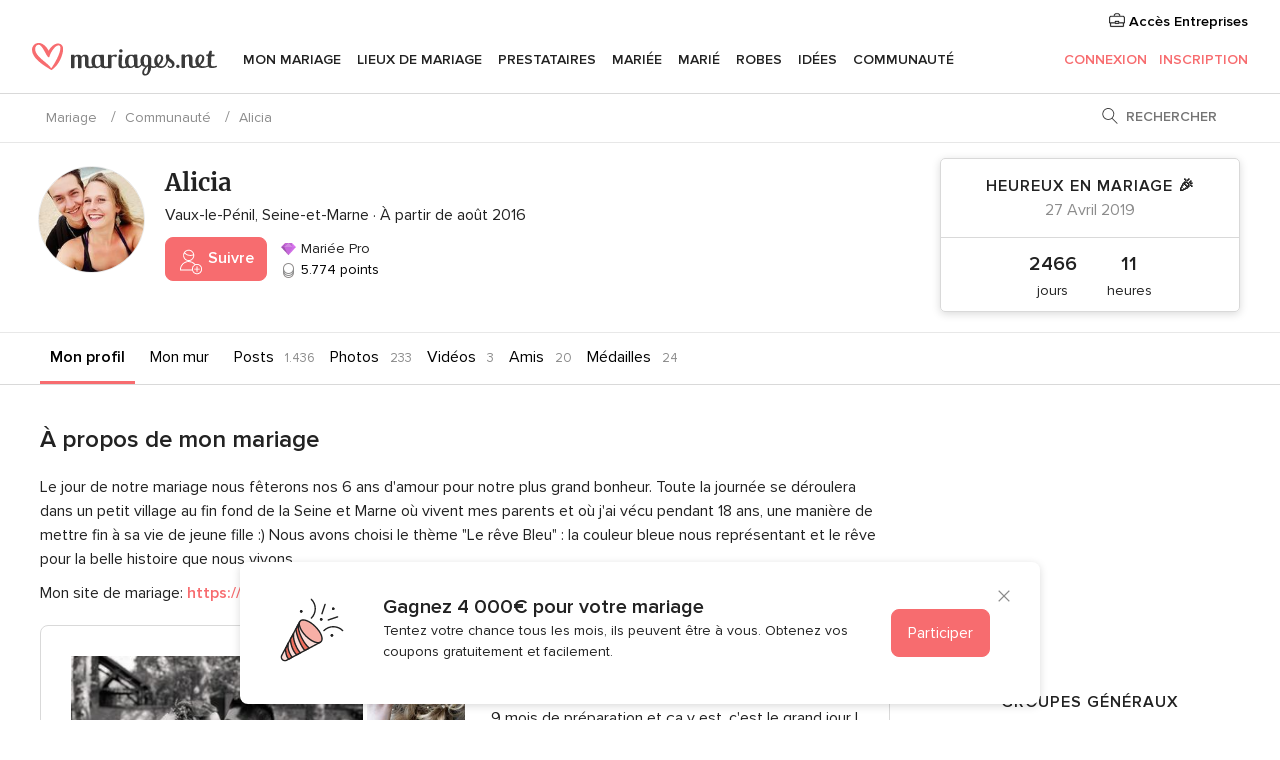

--- FILE ---
content_type: text/html; charset=utf-8
request_url: https://www.google.com/recaptcha/api2/aframe
body_size: 267
content:
<!DOCTYPE HTML><html><head><meta http-equiv="content-type" content="text/html; charset=UTF-8"></head><body><script nonce="UzGOGft5dyUK3ct6mVQprw">/** Anti-fraud and anti-abuse applications only. See google.com/recaptcha */ try{var clients={'sodar':'https://pagead2.googlesyndication.com/pagead/sodar?'};window.addEventListener("message",function(a){try{if(a.source===window.parent){var b=JSON.parse(a.data);var c=clients[b['id']];if(c){var d=document.createElement('img');d.src=c+b['params']+'&rc='+(localStorage.getItem("rc::a")?sessionStorage.getItem("rc::b"):"");window.document.body.appendChild(d);sessionStorage.setItem("rc::e",parseInt(sessionStorage.getItem("rc::e")||0)+1);localStorage.setItem("rc::h",'1769424908763');}}}catch(b){}});window.parent.postMessage("_grecaptcha_ready", "*");}catch(b){}</script></body></html>

--- FILE ---
content_type: application/javascript
request_url: https://communaute.mariages.net/C42IW-/eEj/hHr/oyc5-Bsv/XOz9ckD6h0JVbm/bjl5/WysoIn0/9FWwB
body_size: 166304
content:
(function(){if(typeof Array.prototype.entries!=='function'){Object.defineProperty(Array.prototype,'entries',{value:function(){var index=0;const array=this;return {next:function(){if(index<array.length){return {value:[index,array[index++]],done:false};}else{return {done:true};}},[Symbol.iterator]:function(){return this;}};},writable:true,configurable:true});}}());(function(){YC();W3E();VbE();var zm=function(){return DZ.apply(this,[zD,arguments]);};var Xv=function Kf(Kh,Qb){'use strict';var wG=Kf;switch(Kh){case bl:{var ZO=function(PO,z0){sP.push(gl);if(Q2(kk)){for(var cO=V9[Em];r3(cO,MZ);++cO){if(r3(cO,Af)||dk(cO,wv)||dk(cO,Kc)||dk(cO,X5)){tk[cO]=Ph(V9[RZ]);}else{tk[cO]=kk[hr()[mh(s2)].apply(null,[JZ,gF,QP])];kk+=LH[fv()[xb(Em)].call(null,qZ,P3,JO)][cP()[S0(vO)](Pb,Ok)](cO);}}}var lZ=hr()[mh(s5)](g2,L3,L3);for(var xf=s2;r3(xf,PO[hr()[mh(s2)](JZ,cf,QP)]);xf++){var jr=PO[fv()[xb(Ob)](Ov,Z2,Df)](xf);var Eh=dh(UO(z0,s5),V9[cv]);z0*=V9[s5];z0&=JU[fv()[xb(N5)].apply(null,[Q0,X0,D5])]();z0+=V9[M3];z0&=V9[l5];var cm=tk[PO[Tf()[sr(D2)].apply(null,[Ek,nr])](xf)];if(dk(typeof jr[cP()[S0(bc)](Wr,BF)],Tf()[sr(Yb)](L0,BF))){var cF=jr[cP()[S0(bc)](Wr,BF)](s2);if(lb(cF,Af)&&r3(cF,MZ)){cm=tk[cF];}}if(lb(cm,s2)){var c2=Ab(Eh,kk[hr()[mh(s2)](JZ,Q2([]),QP)]);cm+=c2;cm%=kk[dk(typeof hr()[mh(N5)],ck([],[][[]]))?hr()[mh(Ir)].call(null,EP,Xb,hh):hr()[mh(s2)](JZ,Qf,QP)];jr=kk[cm];}lZ+=jr;}var Xf;return sP.pop(),Xf=lZ,Xf;};var x2=function(nb){var Wh=[0x428a2f98,0x71374491,0xb5c0fbcf,0xe9b5dba5,0x3956c25b,0x59f111f1,0x923f82a4,0xab1c5ed5,0xd807aa98,0x12835b01,0x243185be,0x550c7dc3,0x72be5d74,0x80deb1fe,0x9bdc06a7,0xc19bf174,0xe49b69c1,0xefbe4786,0x0fc19dc6,0x240ca1cc,0x2de92c6f,0x4a7484aa,0x5cb0a9dc,0x76f988da,0x983e5152,0xa831c66d,0xb00327c8,0xbf597fc7,0xc6e00bf3,0xd5a79147,0x06ca6351,0x14292967,0x27b70a85,0x2e1b2138,0x4d2c6dfc,0x53380d13,0x650a7354,0x766a0abb,0x81c2c92e,0x92722c85,0xa2bfe8a1,0xa81a664b,0xc24b8b70,0xc76c51a3,0xd192e819,0xd6990624,0xf40e3585,0x106aa070,0x19a4c116,0x1e376c08,0x2748774c,0x34b0bcb5,0x391c0cb3,0x4ed8aa4a,0x5b9cca4f,0x682e6ff3,0x748f82ee,0x78a5636f,0x84c87814,0x8cc70208,0x90befffa,0xa4506ceb,0xbef9a3f7,0xc67178f2];var Yv=0x6a09e667;var HO=0xbb67ae85;var A2=0x3c6ef372;var Ak=0xa54ff53a;var Ev=0x510e527f;var V2=0x9b05688c;var TZ=0x1f83d9ab;var Nk=0x5be0cd19;var g5=Bc(nb);var ZP=g5["length"]*8;g5+=LH["String"]["fromCharCode"](0x80);var LF=g5["length"]/4+2;var vf=LH["Math"]["ceil"](LF/16);var jG=new (LH["Array"])(vf);for(var Y3=0;Y3<vf;Y3++){jG[Y3]=new (LH["Array"])(16);for(var Zh=0;Zh<16;Zh++){jG[Y3][Zh]=g5["charCodeAt"](Y3*64+Zh*4)<<24|g5["charCodeAt"](Y3*64+Zh*4+1)<<16|g5["charCodeAt"](Y3*64+Zh*4+2)<<8|g5["charCodeAt"](Y3*64+Zh*4+3)<<0;}}var hP=ZP/LH["Math"]["pow"](2,32);jG[vf-1][14]=LH["Math"]["floor"](hP);jG[vf-1][15]=ZP;for(var wF=0;wF<vf;wF++){var zh=new (LH["Array"])(64);var Rm=Yv;var Jv=HO;var jO=A2;var rF=Ak;var Im=Ev;var pP=V2;var Vh=TZ;var nf=Nk;for(var fr=0;fr<64;fr++){var rh=void 0,Ih=void 0,QF=void 0,dP=void 0,jF=void 0,P2=void 0;if(fr<16)zh[fr]=jG[wF][fr];else{rh=tb(zh[fr-15],7)^tb(zh[fr-15],18)^zh[fr-15]>>>3;Ih=tb(zh[fr-2],17)^tb(zh[fr-2],19)^zh[fr-2]>>>10;zh[fr]=zh[fr-16]+rh+zh[fr-7]+Ih;}Ih=tb(Im,6)^tb(Im,11)^tb(Im,25);QF=Im&pP^~Im&Vh;dP=nf+Ih+QF+Wh[fr]+zh[fr];rh=tb(Rm,2)^tb(Rm,13)^tb(Rm,22);jF=Rm&Jv^Rm&jO^Jv&jO;P2=rh+jF;nf=Vh;Vh=pP;pP=Im;Im=rF+dP>>>0;rF=jO;jO=Jv;Jv=Rm;Rm=dP+P2>>>0;}Yv=Yv+Rm;HO=HO+Jv;A2=A2+jO;Ak=Ak+rF;Ev=Ev+Im;V2=V2+pP;TZ=TZ+Vh;Nk=Nk+nf;}return [Yv>>24&0xff,Yv>>16&0xff,Yv>>8&0xff,Yv&0xff,HO>>24&0xff,HO>>16&0xff,HO>>8&0xff,HO&0xff,A2>>24&0xff,A2>>16&0xff,A2>>8&0xff,A2&0xff,Ak>>24&0xff,Ak>>16&0xff,Ak>>8&0xff,Ak&0xff,Ev>>24&0xff,Ev>>16&0xff,Ev>>8&0xff,Ev&0xff,V2>>24&0xff,V2>>16&0xff,V2>>8&0xff,V2&0xff,TZ>>24&0xff,TZ>>16&0xff,TZ>>8&0xff,TZ&0xff,Nk>>24&0xff,Nk>>16&0xff,Nk>>8&0xff,Nk&0xff];};var Ar=function(){var Pc=IF();var AO=-1;if(Pc["indexOf"]('Trident/7.0')>-1)AO=11;else if(Pc["indexOf"]('Trident/6.0')>-1)AO=10;else if(Pc["indexOf"]('Trident/5.0')>-1)AO=9;else AO=0;return AO>=9;};var Gb=function(){var kv=Zm();var hb=LH["Object"]["prototype"]["hasOwnProperty"].call(LH["Navigator"]["prototype"],'mediaDevices');var sO=LH["Object"]["prototype"]["hasOwnProperty"].call(LH["Navigator"]["prototype"],'serviceWorker');var Lc=! !LH["window"]["browser"];var hF=typeof LH["ServiceWorker"]==='function';var Vc=typeof LH["ServiceWorkerContainer"]==='function';var O0=typeof LH["frames"]["ServiceWorkerRegistration"]==='function';var vv=LH["window"]["location"]&&LH["window"]["location"]["protocol"]==='http:';var Pf=kv&&(!hb||!sO||!hF||!Lc||!Vc||!O0)&&!vv;return Pf;};var Zm=function(){var E0=IF();var AP=/(iPhone|iPad).*AppleWebKit(?!.*(Version|CriOS))/i["test"](E0);var fP=LH["navigator"]["platform"]==='MacIntel'&&LH["navigator"]["maxTouchPoints"]>1&&/(Safari)/["test"](E0)&&!LH["window"]["MSStream"]&&typeof LH["navigator"]["standalone"]!=='undefined';return AP||fP;};var f2=function(VP){var Mk=LH["Math"]["floor"](LH["Math"]["random"]()*100000+10000);var R9=LH["String"](VP*Mk);var O9=0;var n5=[];var Rc=R9["length"]>=18?true:false;while(n5["length"]<6){n5["push"](LH["parseInt"](R9["slice"](O9,O9+2),10));O9=Rc?O9+3:O9+2;}var V0=ss(n5);return [Mk,V0];};var tV=function(j1){if(j1===null||j1===undefined){return 0;}var VW=function ws(v4){return j1["toLowerCase"]()["includes"](v4["toLowerCase"]());};var YL=0;(ms&&ms["fields"]||[])["some"](function(Zd){var rn=Zd["type"];var Rg=Zd["labels"];if(Rg["some"](VW)){YL=Xn[rn];if(Zd["extensions"]&&Zd["extensions"]["labels"]&&Zd["extensions"]["labels"]["some"](function(HQ){return j1["toLowerCase"]()["includes"](HQ["toLowerCase"]());})){YL=Xn[Zd["extensions"]["type"]];}return true;}return false;});return YL;};var jB=function(RL){if(RL===undefined||RL==null){return false;}var R4=function DV(gd){return RL["toLowerCase"]()===gd["toLowerCase"]();};return vQ["some"](R4);};var A7=function(WQ){try{var q1=new (LH["Set"])(LH["Object"]["values"](Xn));return WQ["split"](';')["some"](function(XA){var tn=XA["split"](',');var rV=LH["Number"](tn[tn["length"]-1]);return q1["has"](rV);});}catch(Pn){return false;}};var Cw=function(HB){var Yn='';var kd=0;if(HB==null||LH["document"]["activeElement"]==null){return Q1(lz,["elementFullId",Yn,"elementIdType",kd]);}var TV=['id','name','for','placeholder','aria-label','aria-labelledby'];TV["forEach"](function(c4){if(!HB["hasAttribute"](c4)||Yn!==''&&kd!==0){return;}var sV=HB["getAttribute"](c4);if(Yn===''&&(sV!==null||sV!==undefined)){Yn=sV;}if(kd===0){kd=tV(sV);}});return Q1(lz,["elementFullId",Yn,"elementIdType",kd]);};var Bq=function(IA){var jd;if(IA==null){jd=LH["document"]["activeElement"];}else jd=IA;if(LH["document"]["activeElement"]==null)return -1;var MV=jd["getAttribute"]('name');if(MV==null){var bw=jd["getAttribute"]('id');if(bw==null)return -1;else return UA(bw);}return UA(MV);};var NL=function(GV){var wJ=-1;var KJ=[];if(! !GV&&typeof GV==='string'&&GV["length"]>0){var hB=GV["split"](';');if(hB["length"]>1&&hB[hB["length"]-1]===''){hB["pop"]();}wJ=LH["Math"]["floor"](LH["Math"]["random"]()*hB["length"]);var Tn=hB[wJ]["split"](',');for(var Lw in Tn){if(!LH["isNaN"](Tn[Lw])&&!LH["isNaN"](LH["parseInt"](Tn[Lw],10))){KJ["push"](Tn[Lw]);}}}else{var d9=LH["String"](FQ(1,5));var Kx='1';var On=LH["String"](FQ(20,70));var L9=LH["String"](FQ(100,300));var xQ=LH["String"](FQ(100,300));KJ=[d9,Kx,On,L9,xQ];}return [wJ,KJ];};var qV=function(EV,AB){var Gg=typeof EV==='string'&&EV["length"]>0;var UB=!LH["isNaN"](AB)&&(LH["Number"](AB)===-1||IJ()<LH["Number"](AB));if(!(Gg&&UB)){return false;}var Yq='^([a-fA-F0-9]{31,32})$';return EV["search"](Yq)!==-1;};var Ut=function(Id,Xg,Cn){var Xd;do{Xd=IW(Jp,[Id,Xg]);}while(dk(Ab(Xd,Cn),s2));return Xd;};var TL=function(HV){sP.push(ln);var lA=Zm(HV);var UL=LH[cP()[S0(cv)].apply(null,[bG,qJ])][Tf()[sr(hn)](Lm,Dx)][dk(typeof hr()[mh(Td)],ck([],[][[]]))?hr()[mh(Ir)](CA,Mq,pn):hr()[mh(bg)](Dm,bg,Nd)].call(LH[dk(typeof QJ()[FV(RZ)],ck(Kt(typeof hr()[mh(M3)],ck('',[][[]]))?hr()[mh(s5)](hW,Td,L3):hr()[mh(Ir)].apply(null,[Zx,Dt,tW]),[][[]]))?QJ()[FV(fg)](E7,Ad,Q2(Q2([])),Q2(Q2([])),l7,B7):QJ()[FV(bg)].call(null,k4,l1,Q2(Q2({})),fW,M3,qq)][Tf()[sr(hn)].apply(null,[Lm,Dx])],fv()[xb(Bd)](lL,Ov,JZ));var gg=LH[dk(typeof cP()[S0(Yd)],'undefined')?cP()[S0(SW)](Zg,Ad):cP()[S0(cv)](bG,qJ)][Tf()[sr(hn)].apply(null,[Lm,Dx])][hr()[mh(bg)](Dm,O4,Nd)].call(LH[Kt(typeof QJ()[FV(M3)],ck([],[][[]]))?QJ()[FV(bg)](k4,M3,Q2(Q2({})),Q2([]),M3,qq):QJ()[FV(fg)].call(null,GA,fg,bg,s5,Fg,AL)][Tf()[sr(hn)](Lm,Dx)],dk(typeof Tf()[sr(lL)],ck('',[][[]]))?Tf()[sr(TW)](BL,DQ):Tf()[sr(fW)](Mc,AW));var dV=Q2(Q2(LH[Tf()[sr(IV)].call(null,XZ,Uw)][hr()[mh(Dx)](m3,cx,JB)]));var ct=dk(typeof LH[Kt(typeof QJ()[FV(Jw)],ck(hr()[mh(s5)].apply(null,[hW,Hx,L3]),[][[]]))?QJ()[FV(Td)](L7,Ob,sd,zJ,Jw,AV):QJ()[FV(fg)].call(null,wg,Zw,lq,Em,Vg,vW)],Tf()[sr(Yb)].apply(null,[J3,BF]));var mW=dk(typeof LH[Kt(typeof fv()[xb(RZ)],'undefined')?fv()[xb(nQ)](Lg,Q2(Q2(Ir)),kG):fv()[xb(LB)].apply(null,[Fn,hn,Wq])],Tf()[sr(Yb)](J3,BF));var Ww=dk(typeof LH[cP()[S0(cq)].apply(null,[CB,P3])][dk(typeof JA()[ht(TW)],ck(hr()[mh(s5)](hW,xg,L3),[][[]]))?JA()[ht(Ir)](VA,Vq,JV,HL):JA()[ht(Td)](I7,Bd,AV,cx)],Tf()[sr(Yb)].apply(null,[J3,BF]));var GW=LH[Tf()[sr(IV)](XZ,Uw)][fv()[xb(f4)].apply(null,[Ir,BF,lG])]&&dk(LH[Tf()[sr(IV)](XZ,Uw)][fv()[xb(f4)](Ir,Nd,lG)][Tf()[sr(cf)](N7,qZ)],hr()[mh(Zn)](R2,d4,Zn));var s9=lA&&(Q2(UL)||Q2(gg)||Q2(ct)||Q2(dV)||Q2(mW)||Q2(Ww))&&Q2(GW);var I1;return sP.pop(),I1=s9,I1;};var Jg=function(Es){sP.push(f1);var GB;return GB=An()[Tf()[sr(xg)].apply(null,[mA,qQ])](function LW(pt){sP.push(wd);while(Ir)switch(pt[fv()[xb(dA)].call(null,p7,L3,OO)]=pt[sL()[lg(Em)].apply(null,[M3,Mq,Fw,TW,jc])]){case s2:if(L1(fv()[xb(qg)](XL,M3,mr),LH[dk(typeof hr()[mh(bc)],'undefined')?hr()[mh(Ir)].call(null,CJ,X5,nn):hr()[mh(lW)].apply(null,[DD,Yb,dg])])){pt[sL()[lg(Em)].apply(null,[M3,L3,Uw,TW,jc])]=V9[hn];break;}{var SJ;return SJ=pt[fv()[xb(mx)].apply(null,[lW,Fw,JF])](hr()[mh(lL)](IO,Fw,fV),null),sP.pop(),SJ;}case V9[hn]:{var Ag;return Ag=pt[dk(typeof fv()[xb(px)],ck([],[][[]]))?fv()[xb(LB)](kB,Ns,hW):fv()[xb(mx)].apply(null,[lW,Qq,JF])](hr()[mh(lL)](IO,gF,fV),LH[hr()[mh(lW)](DD,Q2(Q2({})),dg)][fv()[xb(qg)].call(null,XL,Ir,mr)][Kt(typeof QJ()[FV(Td)],ck(dk(typeof hr()[mh(cv)],ck('',[][[]]))?hr()[mh(Ir)](ps,Yb,zQ):hr()[mh(s5)](TC,s5,L3),[][[]]))?QJ()[FV(Jw)](wW,q7,KB,Ln,BF,CF):QJ()[FV(fg)].apply(null,[xd,Qf,q7,Q2(Q2({})),HL,gs])](Es)),sP.pop(),Ag;}case RZ:case cP()[S0(dA)](Ac,r7):{var EL;return EL=pt[SV()[Us(BF)](Yh,TW,Bd,J4)](),sP.pop(),EL;}}sP.pop();},null,null,null,LH[Tf()[sr(Ov)](wV,S4)]),sP.pop(),GB;};var q4=function(){if(Q2({})){}else if(Q2([])){}else if(Q2({})){}else if(Q2(Q2([]))){return function LA(XJ){sP.push(O1);var m1=LH[QJ()[FV(s2)].apply(null,[nr,BF,Ov,Q2([]),TW,Lq])](IF());var BW=LH[QJ()[FV(s2)](nr,Z2,Q2(Q2({})),Q2(Q2({})),TW,Lq)](XJ[hr()[mh(Pt)].apply(null,[TF,Zn,Jd])]);var ZB;return ZB=TJ(ck(m1,BW))[Kt(typeof cP()[S0(f4)],ck([],[][[]]))?cP()[S0(cf)].call(null,xO,gF):cP()[S0(SW)].call(null,CQ,kV)](),sP.pop(),ZB;};}else{}};var sA=function(){sP.push(Qt);try{var jV=sP.length;var fB=Q2({});var zs=Yw();var wA=RA()[fv()[xb(Pt)](xt,Yd,c9)](new (LH[cP()[S0(Pt)](U7,Wd)])(QJ()[FV(M3)].apply(null,[wW,Ov,lq,M3,Ir,w1]),hr()[mh(fW)](AV,cq,H4)),Kt(typeof fv()[xb(Ad)],'undefined')?fv()[xb(Ok)](Xb,zJ,pQ):fv()[xb(LB)].apply(null,[Kg,Qf,St]));var hq=Yw();var Nx=D7(hq,zs);var Zq;return Zq=Q1(lz,[SV()[Us(Yb)](E7,s5,gq,Jd),wA,Tf()[sr(dA)].apply(null,[Km,qt]),Nx]),sP.pop(),Zq;}catch(Ux){sP.splice(D7(jV,Ir),Infinity,Qt);var E1;return sP.pop(),E1={},E1;}sP.pop();};var RA=function(){sP.push(MA);var ZW=LH[fv()[xb(d7)].apply(null,[S4,Q2({}),Mr])][Tf()[sr(lW)].call(null,Lb,S7)]?LH[fv()[xb(d7)].apply(null,[S4,d7,Mr])][Tf()[sr(lW)](Lb,S7)]:Ph(Ir);var n9=LH[dk(typeof fv()[xb(cq)],ck([],[][[]]))?fv()[xb(LB)](gV,Q2({}),bt):fv()[xb(d7)].apply(null,[S4,Kn,Mr])][Tf()[sr(Pt)](n2,tQ)]?LH[fv()[xb(d7)](S4,cq,Mr)][Kt(typeof Tf()[sr(LB)],ck([],[][[]]))?Tf()[sr(Pt)](n2,tQ):Tf()[sr(TW)](Mw,Od)]:Ph(Ir);var zg=LH[hr()[mh(lW)].apply(null,[bb,px,dg])][cP()[S0(Bd)](YZ,cB)]?LH[hr()[mh(lW)](bb,f4,dg)][cP()[S0(Bd)](YZ,cB)]:Ph(JU[SV()[Us(Em)].apply(null,[D8,RZ,TW,k7])]());var Qs=LH[hr()[mh(lW)].apply(null,[bb,Q2(s2),dg])][fv()[xb(Kn)].apply(null,[U4,CV,kO])]?LH[hr()[mh(lW)](bb,S4,dg)][fv()[xb(Kn)].apply(null,[U4,BF,kO])]():Ph(Ir);var RQ=LH[hr()[mh(lW)](bb,Q2(Q2(s2)),dg)][Kt(typeof Tf()[sr(mx)],'undefined')?Tf()[sr(d4)].apply(null,[dF,bg]):Tf()[sr(TW)](nQ,ww)]?LH[hr()[mh(lW)](bb,Q2([]),dg)][Tf()[sr(d4)](dF,bg)]:Ph(Ir);var bL=Ph(Ir);var hL=[Kt(typeof hr()[mh(Zw)],ck('',[][[]]))?hr()[mh(s5)](K3,Pt,L3):hr()[mh(Ir)](Ks,gq,IQ),bL,hr()[mh(d4)](M9,Ln,Dt),IW(cY,[]),IW(P6,[]),IW(bY,[]),IW(YN,[]),IW(vI,[]),IW(UK,[]),ZW,n9,zg,Qs,RQ];var vn;return vn=hL[sL()[lg(RZ)].call(null,D1,cx,Tx,TW,Vr)](hr()[mh(sd)].apply(null,[N0,Hx,fW])),sP.pop(),vn;};var zx=function(){var RB;sP.push(IL);return RB=IW(N6,[LH[Tf()[sr(IV)].call(null,ph,Uw)]]),sP.pop(),RB;};var RW=function(){var mw=[Ys,NV];sP.push(Dq);var vJ=gW(rq);if(Kt(vJ,Q2({}))){try{var RJ=sP.length;var T7=Q2({});var pA=LH[hr()[mh(Kn)](Gc,Zn,DQ)](vJ)[sL()[lg(hn)](OV,Pt,Em,Ob,wh)](Tf()[sr(Qf)].call(null,Yc,Ps));if(lb(pA[hr()[mh(s2)](jZ,fW,QP)],TW)){var tg=LH[Kt(typeof Tf()[sr(d4)],ck([],[][[]]))?Tf()[sr(Jw)].apply(null,[gZ,QP]):Tf()[sr(TW)](p7,DL)](pA[hn],l5);tg=LH[dk(typeof Tf()[sr(RZ)],ck('',[][[]]))?Tf()[sr(TW)](Gq,Hq):Tf()[sr(OA)].apply(null,[Dc,sJ])](tg)?Ys:tg;mw[s2]=tg;}}catch(bV){sP.splice(D7(RJ,Ir),Infinity,Dq);}}var KA;return sP.pop(),KA=mw,KA;};var w9=function(){sP.push(l7);var Ms=[Ph(Ir),Ph(Ir)];var xw=gW(x7);if(Kt(xw,Q2(JY))){try{var jL=sP.length;var f7=Q2({});var EW=LH[dk(typeof hr()[mh(Af)],'undefined')?hr()[mh(Ir)].apply(null,[Zw,Wn,pn]):hr()[mh(Kn)](Sr,cv,DQ)](xw)[dk(typeof sL()[lg(SW)],'undefined')?sL()[lg(LB)].call(null,js,Qf,bg,Aw,mq):sL()[lg(hn)](OV,SW,Qf,Ob,qA)](Tf()[sr(Qf)](vP,Ps));if(lb(EW[hr()[mh(s2)].call(null,bZ,Qf,QP)],V9[Ir])){var YV=LH[Tf()[sr(Jw)].call(null,Sl,QP)](EW[Ir],l5);var rW=LH[Tf()[sr(Jw)](Sl,QP)](EW[RZ],V9[N5]);YV=LH[Tf()[sr(OA)].call(null,pO,sJ)](YV)?Ph(V9[RZ]):YV;rW=LH[Tf()[sr(OA)](pO,sJ)](rW)?Ph(Ir):rW;Ms=[rW,YV];}}catch(kg){sP.splice(D7(jL,Ir),Infinity,l7);}}var Sd;return sP.pop(),Sd=Ms,Sd;};var Sw=function(){sP.push(Uq);var M1=hr()[mh(s5)](hO,Q2(Q2(Ir)),L3);var jW=gW(x7);if(jW){try{var ds=sP.length;var QA=Q2(JY);var sw=LH[hr()[mh(Kn)].apply(null,[LO,d7,DQ])](jW)[sL()[lg(hn)].apply(null,[OV,cx,mx,Ob,zb])](Tf()[sr(Qf)].apply(null,[Fm,Ps]));M1=sw[s2];}catch(Tw){sP.splice(D7(ds,Ir),Infinity,Uq);}}var bW;return sP.pop(),bW=M1,bW;};var ZV=function(){var Et=gW(x7);sP.push(N4);if(Et){try{var XV=sP.length;var Y7=Q2(JY);var Qw=LH[dk(typeof hr()[mh(Z2)],'undefined')?hr()[mh(Ir)].call(null,r1,hn,sd):hr()[mh(Kn)](sF,qg,DQ)](Et)[sL()[lg(hn)].call(null,OV,Ov,cq,Ob,Cd)](Tf()[sr(Qf)](B3,Ps));if(lb(Qw[hr()[mh(s2)].call(null,Pr,Q2(Q2(Ir)),QP)],s5)){var AQ=LH[Tf()[sr(Jw)].call(null,Mh,QP)](Qw[V9[sd]],l5);var m7;return m7=LH[dk(typeof Tf()[sr(fq)],'undefined')?Tf()[sr(TW)].apply(null,[D1,Yg]):Tf()[sr(OA)](mm,sJ)](AQ)||dk(AQ,Ph(Ir))?Ph(JU[SV()[Us(Em)](PJ,RZ,Yb,k7)]()):AQ,sP.pop(),m7;}}catch(BB){sP.splice(D7(XV,Ir),Infinity,N4);var G4;return sP.pop(),G4=Ph(Ir),G4;}}var Ed;return sP.pop(),Ed=Ph(Ir),Ed;};var EA=function(){var TQ=gW(x7);sP.push(Gw);if(TQ){try{var vs=sP.length;var qw=Q2(JY);var rg=LH[dk(typeof hr()[mh(Pt)],ck('',[][[]]))?hr()[mh(Ir)].call(null,vd,Wq,I4):hr()[mh(Kn)].apply(null,[gv,Tx,DQ])](TQ)[sL()[lg(hn)](OV,Q2({}),Nd,Ob,V7)](Tf()[sr(Qf)](Wl,Ps));if(dk(rg[hr()[mh(s2)](Dk,q7,QP)],s5)){var HJ;return sP.pop(),HJ=rg[Em],HJ;}}catch(sg){sP.splice(D7(vs,Ir),Infinity,Gw);var hx;return sP.pop(),hx=null,hx;}}var PL;return sP.pop(),PL=null,PL;};var JQ=function(d1,vg){sP.push(hs);for(var G1=V9[Em];r3(G1,vg[hr()[mh(s2)](Jf,q7,QP)]);G1++){var FJ=vg[G1];FJ[cP()[S0(s5)](YO,l5)]=FJ[cP()[S0(s5)](YO,l5)]||Q2(Q2(EH));FJ[Kt(typeof SV()[Us(bc)],ck(hr()[mh(s5)](qd,Ov,L3),[][[]]))?SV()[Us(Ob)](Mn,Td,CV,kB):SV()[Us(l5)](fJ,Ot,xg,MZ)]=Q2(Q2({}));if(L1(cP()[S0(M3)].apply(null,[Xk,d4]),FJ))FJ[fv()[xb(sd)].call(null,S7,lW,tt)]=Q2(EH);LH[cP()[S0(cv)](rE,qJ)][Tf()[sr(bc)](Hv,dA)](d1,xs(FJ[cP()[S0(gF)].call(null,Ew,Vn)]),FJ);}sP.pop();};var GQ=function(mn,Og,In){sP.push(pL);if(Og)JQ(mn[Tf()[sr(hn)].call(null,rP,Dx)],Og);if(In)JQ(mn,In);LH[cP()[S0(cv)].call(null,mq,qJ)][dk(typeof Tf()[sr(dA)],ck([],[][[]]))?Tf()[sr(TW)](L3,dn):Tf()[sr(bc)](Y1,dA)](mn,Tf()[sr(hn)].apply(null,[rP,Dx]),Q1(lz,[fv()[xb(sd)](S7,Q2([]),ZJ),Q2(Q2(EH))]));var kA;return sP.pop(),kA=mn,kA;};var xs=function(qs){sP.push(LQ);var bd=Pg(qs,cP()[S0(bg)](QQ,D1));var fA;return fA=fw(SV()[Us(vO)](jq,Em,fW,jg),KQ(bd))?bd:LH[fv()[xb(Em)](qZ,bg,UG)](bd),sP.pop(),fA;};var Pg=function(Bt,V1){sP.push(NJ);if(PV(Kt(typeof Tf()[sr(S4)],ck([],[][[]]))?Tf()[sr(fg)](Mg,l1):Tf()[sr(TW)].call(null,xn,Gs),KQ(Bt))||Q2(Bt)){var Jt;return sP.pop(),Jt=Bt,Jt;}var Px=Bt[LH[fv()[xb(IV)].call(null,hd,Q2(s2),K9)][Kt(typeof hr()[mh(cx)],'undefined')?hr()[mh(Qq)].call(null,gO,lq,IV):hr()[mh(Ir)].apply(null,[C4,M3,fs])]];if(Kt(OL(V9[Em]),Px)){var q9=Px.call(Bt,V1||SV()[Us(RZ)](Iq,cv,Zn,vB));if(PV(Kt(typeof Tf()[sr(Bd)],'undefined')?Tf()[sr(fg)].apply(null,[Mg,l1]):Tf()[sr(TW)](sJ,md),KQ(q9))){var NB;return sP.pop(),NB=q9,NB;}throw new (LH[SV()[Us(TW)].apply(null,[YW,M3,Ok,cL])])(Tf()[sr(p7)](zA,Q7));}var OW;return OW=(dk(cP()[S0(bg)].apply(null,[F4,D1]),V1)?LH[fv()[xb(Em)].call(null,qZ,d7,DW)]:LH[Kt(typeof fv()[xb(cf)],ck([],[][[]]))?fv()[xb(Q7)](hJ,N5,Tm):fv()[xb(LB)](nJ,nQ,Qf)])(Bt),sP.pop(),OW;};var F1=function(c7){if(Q2(c7)){mQ=q7;lx=qt;tB=cx;Yt=BF;k1=BF;Rd=BF;Pw=V9[Kq];OB=BF;wn=BF;}};var W1=function(){sP.push(JL);mB=hr()[mh(s5)].call(null,pW,Af,L3);sn=s2;Qn=V9[Em];Rt=s2;fd=hr()[mh(s5)](pW,l5,L3);P1=s2;Dg=s2;gw=s2;Ts=hr()[mh(s5)].call(null,pW,Zw,L3);nA=V9[Em];bq=s2;cn=s2;sP.pop();FA=V9[Em];cW=s2;xA=s2;};var Ex=function(){sP.push(qQ);Rs=V9[Em];P4=hr()[mh(s5)](Kw,Q2(Q2([])),L3);x9={};Wg=hr()[mh(s5)](Kw,Kn,L3);sP.pop();zL=V9[Em];p4=s2;};var V4=function(mV,lB,pV){sP.push(Ir);try{var XQ=sP.length;var MB=Q2({});var Zt=s2;var n1=Q2({});if(Kt(lB,Ir)&&lb(Qn,tB)){if(Q2(bs[dk(typeof Tf()[sr(OA)],ck([],[][[]]))?Tf()[sr(TW)](pw,w4):Tf()[sr(X4)].call(null,Os,qJ)])){n1=Q2(Q2([]));bs[Tf()[sr(X4)](Os,qJ)]=Q2(EH);}var lJ;return lJ=Q1(lz,[hr()[mh(CV)].call(null,N1,Q7,qJ),Zt,Tf()[sr(q7)](GL,Xx),n1,dk(typeof JA()[ht(Ob)],ck([],[][[]]))?JA()[ht(Ir)].apply(null,[kq,OA,Y4,H1]):JA()[ht(BF)].call(null,S1,Dx,G7,Em),sn]),sP.pop(),lJ;}if(dk(lB,V9[RZ])&&r3(sn,lx)||Kt(lB,Ir)&&r3(Qn,tB)){var vL=mV?mV:LH[Kt(typeof Tf()[sr(X4)],ck('',[][[]]))?Tf()[sr(IV)](rx,Uw):Tf()[sr(TW)](g7,DQ)][hr()[mh(nr)](DB,Q2([]),Wd)];var QV=Ph(V9[RZ]);var VV=Ph(V9[RZ]);if(vL&&vL[Tf()[sr(Zs)](zn,TA)]&&vL[fv()[xb(p7)].apply(null,[vw,Pt,L3])]){QV=LH[fv()[xb(cv)](TA,cB,t4)][SV()[Us(sd)].call(null,Xx,Ob,Xb,Yg)](vL[Tf()[sr(Zs)](zn,TA)]);VV=LH[fv()[xb(cv)](TA,gF,t4)][SV()[Us(sd)](Xx,Ob,Tx,Yg)](vL[fv()[xb(p7)](vw,lq,L3)]);}else if(vL&&vL[QJ()[FV(bc)].apply(null,[Fw,r7,S4,Q2({}),cv,qt])]&&vL[cP()[S0(nr)].apply(null,[gA,U4])]){QV=LH[fv()[xb(cv)].apply(null,[TA,cB,t4])][SV()[Us(sd)](Xx,Ob,Af,Yg)](vL[dk(typeof QJ()[FV(Td)],ck(hr()[mh(s5)].apply(null,[J1,Ir,L3]),[][[]]))?QJ()[FV(fg)](pJ,Bd,Q2(Q2([])),nr,Ws,VQ):QJ()[FV(bc)](Fw,Kq,p7,nQ,cv,qt)]);VV=LH[fv()[xb(cv)].apply(null,[TA,Kq,t4])][SV()[Us(sd)](Xx,Ob,Af,Yg)](vL[cP()[S0(nr)](gA,U4)]);}var Ld=vL[fv()[xb(Wq)](Dn,N5,pq)];if(fw(Ld,null))Ld=vL[Kt(typeof cP()[S0(Ok)],'undefined')?cP()[S0(L3)](qA,S7):cP()[S0(SW)].call(null,H1,Vw)];var Is=Bq(Ld);Zt=D7(Yw(),pV);var qW=hr()[mh(s5)].call(null,J1,Dx,L3)[Tf()[sr(N5)](jQ,L7)](FA,sL()[lg(M3)].call(null,Kc,Q2(Q2({})),Td,Ir,xg))[Tf()[sr(N5)](jQ,L7)](lB,sL()[lg(M3)].call(null,Kc,Hx,RZ,Ir,xg))[Tf()[sr(N5)](jQ,L7)](Zt,sL()[lg(M3)](Kc,Q2(Q2(Ir)),bc,Ir,xg))[Tf()[sr(N5)].apply(null,[jQ,L7])](QV,dk(typeof sL()[lg(Td)],'undefined')?sL()[lg(LB)](Mx,Af,hJ,X4,DW):sL()[lg(M3)](Kc,d7,s2,Ir,xg))[Tf()[sr(N5)].call(null,jQ,L7)](VV);if(Kt(lB,Ir)){qW=hr()[mh(s5)](J1,Q2(Q2(Ir)),L3)[Tf()[sr(N5)](jQ,L7)](qW,sL()[lg(M3)](Kc,BF,Qq,Ir,xg))[Tf()[sr(N5)](jQ,L7)](Is);var Vt=PV(typeof vL[dk(typeof Tf()[sr(cw)],ck('',[][[]]))?Tf()[sr(TW)].call(null,px,zW):Tf()[sr(X5)].apply(null,[CB,pJ])],fv()[xb(vO)](Tx,Q2([]),p1))?vL[Tf()[sr(X5)](CB,pJ)]:vL[hr()[mh(L3)].apply(null,[zQ,Q2([]),Bs])];if(PV(Vt,null)&&Kt(Vt,Ir))qW=hr()[mh(s5)].apply(null,[J1,lL,L3])[Tf()[sr(N5)](jQ,L7)](qW,sL()[lg(M3)].call(null,Kc,Yb,sd,Ir,xg))[Tf()[sr(N5)].call(null,jQ,L7)](Vt);}if(PV(typeof vL[Tf()[sr(AW)](CL,cw)],dk(typeof fv()[xb(Jw)],ck('',[][[]]))?fv()[xb(LB)](LJ,Yb,pw):fv()[xb(vO)](Tx,Zn,p1))&&dk(vL[Kt(typeof Tf()[sr(s2)],ck('',[][[]]))?Tf()[sr(AW)].call(null,CL,cw):Tf()[sr(TW)](cQ,Vd)],Q2([])))qW=(dk(typeof hr()[mh(Dx)],ck('',[][[]]))?hr()[mh(Ir)].apply(null,[Mx,Bd,rL]):hr()[mh(s5)](J1,mx,L3))[Tf()[sr(N5)](jQ,L7)](qW,cP()[S0(S4)].call(null,K4,rd));qW=hr()[mh(s5)](J1,vO,L3)[Tf()[sr(N5)].call(null,jQ,L7)](qW,hr()[mh(sd)].apply(null,[Z7,Bd,fW]));Rt=ck(ck(ck(ck(ck(Rt,FA),lB),Zt),QV),VV);mB=ck(mB,qW);}if(dk(lB,JU[Kt(typeof SV()[Us(N5)],ck([],[][[]]))?SV()[Us(Em)].apply(null,[q7,RZ,Tx,k7]):SV()[Us(l5)].apply(null,[gt,Sn,Xb,g4])]()))sn++;else Qn++;FA++;var XB;return XB=Q1(lz,[hr()[mh(CV)](N1,Q2([]),qJ),Zt,Tf()[sr(q7)].apply(null,[GL,Xx]),n1,dk(typeof JA()[ht(Em)],ck(hr()[mh(s5)].call(null,J1,Wn,L3),[][[]]))?JA()[ht(Ir)](XL,KB,Pd,GL):JA()[ht(BF)].apply(null,[S1,D2,G7,Em]),sn]),sP.pop(),XB;}catch(K1){sP.splice(D7(XQ,Ir),Infinity,Ir);}sP.pop();};var Ox=function(JW,j4,As){sP.push(b4);try{var wt=sP.length;var UV=Q2(JY);var wL=JW?JW:LH[Tf()[sr(IV)](UW,Uw)][hr()[mh(nr)](Ix,fL,Wd)];var jw=V9[Em];var rA=Ph(V9[RZ]);var En=V9[RZ];var EJ=Q2({});if(lb(zL,mQ)){if(Q2(bs[Tf()[sr(X4)].apply(null,[W0,qJ])])){EJ=Q2(Q2(JY));bs[Tf()[sr(X4)].call(null,W0,qJ)]=Q2(Q2(JY));}var ng;return ng=Q1(lz,[hr()[mh(CV)].call(null,Qr,nQ,qJ),jw,fv()[xb(X4)](PW,Nd,hg),rA,Tf()[sr(q7)].apply(null,[k9,Xx]),EJ]),sP.pop(),ng;}if(r3(zL,mQ)&&wL&&Kt(wL[Kt(typeof cP()[S0(Zw)],ck([],[][[]]))?cP()[S0(Fw)](Wt,Gd):cP()[S0(SW)](S4,Bw)],undefined)){rA=wL[cP()[S0(Fw)](Wt,Gd)];var hw=wL[fv()[xb(q7)](L3,s2,FP)];var tL=wL[SV()[Us(Q7)].call(null,WJ,s5,LB,F4)]?Ir:V9[Em];var QB=wL[Tf()[sr(Ns)].apply(null,[rL,Y4])]?Ir:s2;var WA=wL[hr()[mh(S4)](kt,Q2(s2),mL)]?V9[RZ]:s2;var AA=wL[cP()[S0(Qf)].apply(null,[cs,MZ])]?Ir:s2;var KW=ck(ck(ck(Sq(tL,s5),Sq(QB,V9[Ir])),Sq(WA,hn)),AA);jw=D7(Yw(),As);var st=Bq(null);var SA=s2;if(hw&&rA){if(Kt(hw,s2)&&Kt(rA,s2)&&Kt(hw,rA))rA=Ph(Ir);else rA=Kt(rA,s2)?rA:hw;}if(dk(QB,s2)&&dk(WA,s2)&&dk(AA,s2)&&M4(rA,V9[Wn])){if(dk(j4,RZ)&&lb(rA,V9[Wn])&&MW(rA,Ds))rA=Ph(hn);else if(lb(rA,Hx)&&MW(rA,Uw))rA=Ph(RZ);else if(lb(rA,J9)&&MW(rA,GJ))rA=Ph(TW);else rA=Ph(V9[hn]);}if(Kt(st,xq)){m4=s2;xq=st;}else m4=ck(m4,Ir);var wQ=kW(rA);if(dk(wQ,s2)){var R7=hr()[mh(s5)].call(null,p1,Dx,L3)[Tf()[sr(N5)].apply(null,[KO,L7])](zL,sL()[lg(M3)].apply(null,[Kc,Qq,Ok,Ir,Nn]))[Tf()[sr(N5)].call(null,KO,L7)](j4,Kt(typeof sL()[lg(bc)],ck(hr()[mh(s5)].apply(null,[p1,f4,L3]),[][[]]))?sL()[lg(M3)](Kc,D2,Nd,Ir,Nn):sL()[lg(LB)](fQ,P3,Zn,YW,JO))[Tf()[sr(N5)].call(null,KO,L7)](jw,sL()[lg(M3)](Kc,cB,sd,Ir,Nn))[Tf()[sr(N5)](KO,L7)](rA,Kt(typeof sL()[lg(l5)],ck(hr()[mh(s5)](p1,N5,L3),[][[]]))?sL()[lg(M3)].apply(null,[Kc,Yd,Ob,Ir,Nn]):sL()[lg(LB)](sW,N5,px,Q4,EB))[dk(typeof Tf()[sr(p7)],'undefined')?Tf()[sr(TW)](Tq,zV):Tf()[sr(N5)].call(null,KO,L7)](SA,sL()[lg(M3)].apply(null,[Kc,Q2(Q2({})),xg,Ir,Nn]))[Kt(typeof Tf()[sr(M3)],'undefined')?Tf()[sr(N5)].call(null,KO,L7):Tf()[sr(TW)](wB,Un)](KW,sL()[lg(M3)](Kc,cv,Dx,Ir,Nn))[Tf()[sr(N5)](KO,L7)](st);if(Kt(typeof wL[Tf()[sr(AW)](dU,cw)],fv()[xb(vO)](Tx,Hx,gf))&&dk(wL[Tf()[sr(AW)].apply(null,[dU,cw])],Q2([])))R7=hr()[mh(s5)](p1,TW,L3)[Tf()[sr(N5)](KO,L7)](R7,hr()[mh(Fw)](lt,Q2({}),Ln));R7=hr()[mh(s5)](p1,dW,L3)[Tf()[sr(N5)].apply(null,[KO,L7])](R7,hr()[mh(sd)].call(null,O1,Q2(Q2(Ir)),fW));Wg=ck(Wg,R7);p4=ck(ck(ck(ck(ck(ck(p4,zL),j4),jw),rA),KW),st);}else En=s2;}if(En&&wL&&wL[cP()[S0(Fw)](Wt,Gd)]){zL++;}var Nt;return Nt=Q1(lz,[hr()[mh(CV)].call(null,Qr,Q2(Q2([])),qJ),jw,fv()[xb(X4)](PW,Zn,hg),rA,Tf()[sr(q7)](k9,Xx),EJ]),sP.pop(),Nt;}catch(Hd){sP.splice(D7(wt,Ir),Infinity,b4);}sP.pop();};var Md=function(Ig,mJ,dB,dQ,X7){sP.push(Ud);try{var Cq=sP.length;var Hw=Q2(JY);var WV=Q2({});var A1=s2;var X1=hr()[mh(Ob)].apply(null,[R3,IV,O7]);var Ht=dB;var At=dQ;if(dk(mJ,Ir)&&r3(nA,Rd)||Kt(mJ,Ir)&&r3(bq,Pw)){var Rx=Ig?Ig:LH[Tf()[sr(IV)].call(null,K3,Uw)][hr()[mh(nr)].call(null,TG,zJ,Wd)];var kn=Ph(Ir),x1=Ph(Ir);if(Rx&&Rx[Tf()[sr(Zs)].call(null,XF,TA)]&&Rx[dk(typeof fv()[xb(l1)],ck('',[][[]]))?fv()[xb(LB)].call(null,b7,lL,OQ):fv()[xb(p7)](vw,fW,NW)]){kn=LH[fv()[xb(cv)](TA,Af,ZA)][SV()[Us(sd)](AJ,Ob,X5,Yg)](Rx[Kt(typeof Tf()[sr(S4)],ck('',[][[]]))?Tf()[sr(Zs)](XF,TA):Tf()[sr(TW)](rJ,j7)]);x1=LH[Kt(typeof fv()[xb(O4)],ck([],[][[]]))?fv()[xb(cv)](TA,bg,ZA):fv()[xb(LB)](tA,Kn,BA)][SV()[Us(sd)](AJ,Ob,l1,Yg)](Rx[fv()[xb(p7)].apply(null,[vw,cq,NW])]);}else if(Rx&&Rx[QJ()[FV(bc)](Fw,S4,Ok,L3,cv,lQ)]&&Rx[cP()[S0(nr)].apply(null,[Jk,U4])]){kn=LH[fv()[xb(cv)](TA,Ov,ZA)][SV()[Us(sd)](AJ,Ob,fg,Yg)](Rx[QJ()[FV(bc)](Fw,wv,KB,xg,cv,lQ)]);x1=LH[Kt(typeof fv()[xb(hn)],'undefined')?fv()[xb(cv)](TA,cw,ZA):fv()[xb(LB)].call(null,bn,Q2(Q2(s2)),DJ)][SV()[Us(sd)].apply(null,[AJ,Ob,D2,Yg])](Rx[cP()[S0(nr)](Jk,U4)]);}else if(Rx&&Rx[Tf()[sr(r7)].apply(null,[GF,EB])]&&dk(gQ(Rx[Tf()[sr(r7)].call(null,GF,EB)]),Tf()[sr(fg)](UZ,l1))){if(M4(Rx[Kt(typeof Tf()[sr(f4)],ck('',[][[]]))?Tf()[sr(r7)].call(null,GF,EB):Tf()[sr(TW)](Mq,SW)][hr()[mh(s2)].apply(null,[Wk,Q2([]),QP])],V9[Em])){var hQ=Rx[Kt(typeof Tf()[sr(cv)],'undefined')?Tf()[sr(r7)](GF,EB):Tf()[sr(TW)](Jq,kL)][s2];if(hQ&&hQ[Tf()[sr(Zs)](XF,TA)]&&hQ[fv()[xb(p7)].apply(null,[vw,bc,NW])]){kn=LH[fv()[xb(cv)](TA,Ns,ZA)][SV()[Us(sd)](AJ,Ob,P3,Yg)](hQ[Tf()[sr(Zs)](XF,TA)]);x1=LH[dk(typeof fv()[xb(cw)],'undefined')?fv()[xb(LB)](BQ,Q2(Q2([])),Dq):fv()[xb(cv)](TA,LB,ZA)][SV()[Us(sd)].apply(null,[AJ,Ob,N5,Yg])](hQ[fv()[xb(p7)](vw,KB,NW)]);}else if(hQ&&hQ[QJ()[FV(bc)](Fw,fq,Ad,Fd,cv,lQ)]&&hQ[Kt(typeof cP()[S0(s5)],'undefined')?cP()[S0(nr)].apply(null,[Jk,U4]):cP()[S0(SW)](nQ,YA)]){kn=LH[fv()[xb(cv)].apply(null,[TA,Q2({}),ZA])][SV()[Us(sd)].apply(null,[AJ,Ob,hn,Yg])](hQ[QJ()[FV(bc)].call(null,Fw,d7,Fd,Xb,cv,lQ)]);x1=LH[fv()[xb(cv)](TA,Ir,ZA)][SV()[Us(sd)](AJ,Ob,l5,Yg)](hQ[cP()[S0(nr)].apply(null,[Jk,U4])]);}X1=Kt(typeof hr()[mh(lW)],'undefined')?hr()[mh(cv)].apply(null,[bD,Q2(Q2({})),Bd]):hr()[mh(Ir)](ZQ,Q2(Ir),Tx);}else{WV=Q2(Q2([]));}}if(Q2(WV)){A1=D7(Yw(),X7);var Cx=hr()[mh(s5)].apply(null,[cV,Em,L3])[Tf()[sr(N5)].apply(null,[VZ,L7])](xA,dk(typeof sL()[lg(Ir)],ck(hr()[mh(s5)].apply(null,[cV,d7,L3]),[][[]]))?sL()[lg(LB)](hh,cB,lq,mg,j7):sL()[lg(M3)](Kc,Tx,zJ,Ir,Nq))[Tf()[sr(N5)].call(null,VZ,L7)](mJ,sL()[lg(M3)].apply(null,[Kc,hJ,cq,Ir,Nq]))[Tf()[sr(N5)].call(null,VZ,L7)](A1,sL()[lg(M3)].apply(null,[Kc,Yd,cv,Ir,Nq]))[Tf()[sr(N5)](VZ,L7)](kn,sL()[lg(M3)](Kc,M3,Af,Ir,Nq))[dk(typeof Tf()[sr(Qq)],ck([],[][[]]))?Tf()[sr(TW)](H7,Xq):Tf()[sr(N5)].apply(null,[VZ,L7])](x1,sL()[lg(M3)](Kc,d4,cq,Ir,Nq))[dk(typeof Tf()[sr(S4)],'undefined')?Tf()[sr(TW)](gB,jq):Tf()[sr(N5)].call(null,VZ,L7)](X1);if(PV(typeof Rx[Tf()[sr(AW)](VG,cw)],fv()[xb(vO)].apply(null,[Tx,Q2({}),kF]))&&dk(Rx[Tf()[sr(AW)].call(null,VG,cw)],Q2(Q2(EH))))Cx=hr()[mh(s5)].call(null,cV,Q2(Q2({})),L3)[Tf()[sr(N5)](VZ,L7)](Cx,Kt(typeof hr()[mh(hJ)],ck([],[][[]]))?hr()[mh(Fw)](zf,Fw,Ln):hr()[mh(Ir)](WB,Q2(s2),kJ));Ts=hr()[mh(s5)](cV,Vq,L3)[Tf()[sr(N5)](VZ,L7)](ck(Ts,Cx),Kt(typeof hr()[mh(Pt)],ck([],[][[]]))?hr()[mh(sd)](J7,s2,fW):hr()[mh(Ir)].call(null,hA,Vq,VB));cn=ck(ck(ck(ck(ck(cn,xA),mJ),A1),kn),x1);if(dk(mJ,V9[RZ]))nA++;else bq++;xA++;Ht=s2;At=V9[Em];}}var dd;return dd=Q1(lz,[hr()[mh(CV)](Pv,Q2(Q2([])),qJ),A1,QJ()[FV(SW)].call(null,F7,Zw,Q2(Q2({})),s5,IV,vA),Ht,QJ()[FV(BF)](gJ,lW,l5,d7,IV,vA),At,Tf()[sr(X0)](Sh,P3),WV]),sP.pop(),dd;}catch(vq){sP.splice(D7(Cq,Ir),Infinity,Ud);}sP.pop();};var Dd=function(Js,U1,Z4){sP.push(PB);try{var sQ=sP.length;var cg=Q2(Q2(EH));var z4=s2;var Qg=Q2(JY);if(dk(U1,V9[RZ])&&r3(P1,Yt)||Kt(U1,Ir)&&r3(Dg,k1)){var SB=Js?Js:LH[Kt(typeof Tf()[sr(X5)],'undefined')?Tf()[sr(IV)].apply(null,[O2,Uw]):Tf()[sr(TW)](qL,SQ)][hr()[mh(nr)](YF,Zw,Wd)];if(SB&&Kt(SB[Tf()[sr(Xb)](wC,U4)],fv()[xb(Zs)](Gd,gq,Hh))){Qg=Q2(Q2({}));var W9=Ph(Ir);var v7=Ph(JU[SV()[Us(Em)](vb,RZ,Wn,k7)]());if(SB&&SB[Tf()[sr(Zs)].call(null,A0,TA)]&&SB[fv()[xb(p7)].call(null,vw,KB,hO)]){W9=LH[fv()[xb(cv)](TA,Kc,p5)][Kt(typeof SV()[Us(IV)],'undefined')?SV()[Us(sd)](lF,Ob,Tx,Yg):SV()[Us(l5)].apply(null,[dw,Ss,fq,hg])](SB[dk(typeof Tf()[sr(hn)],'undefined')?Tf()[sr(TW)](pn,Df):Tf()[sr(Zs)](A0,TA)]);v7=LH[Kt(typeof fv()[xb(hJ)],ck([],[][[]]))?fv()[xb(cv)].apply(null,[TA,Q2(Q2(Ir)),p5]):fv()[xb(LB)].apply(null,[Tt,Af,mx])][dk(typeof SV()[Us(Em)],'undefined')?SV()[Us(l5)].call(null,fQ,cw,Tx,QW):SV()[Us(sd)](lF,Ob,lL,Yg)](SB[fv()[xb(p7)](vw,cq,hO)]);}else if(SB&&SB[QJ()[FV(bc)](Fw,Jw,Kc,Yb,cv,n0)]&&SB[cP()[S0(nr)].apply(null,[Uk,U4])]){W9=LH[Kt(typeof fv()[xb(Wn)],'undefined')?fv()[xb(cv)](TA,N5,p5):fv()[xb(LB)](E4,Q2(Q2(Ir)),jn)][SV()[Us(sd)].apply(null,[lF,Ob,P3,Yg])](SB[dk(typeof QJ()[FV(BF)],ck([],[][[]]))?QJ()[FV(fg)](n4,fW,Ad,Ob,Z1,Ln):QJ()[FV(bc)](Fw,xg,Kn,r7,cv,n0)]);v7=LH[fv()[xb(cv)](TA,Td,p5)][SV()[Us(sd)](lF,Ob,TW,Yg)](SB[cP()[S0(nr)](Uk,U4)]);}z4=D7(Yw(),Z4);var W4=hr()[mh(s5)](fb,OA,L3)[Tf()[sr(N5)].apply(null,[cb,L7])](cW,sL()[lg(M3)].call(null,Kc,Q2(Q2([])),Qq,Ir,Xr))[Tf()[sr(N5)].call(null,cb,L7)](U1,sL()[lg(M3)].call(null,Kc,Xb,Wq,Ir,Xr))[dk(typeof Tf()[sr(s2)],ck('',[][[]]))?Tf()[sr(TW)].call(null,hg,zQ):Tf()[sr(N5)](cb,L7)](z4,sL()[lg(M3)].apply(null,[Kc,lL,D2,Ir,Xr]))[Kt(typeof Tf()[sr(M3)],ck([],[][[]]))?Tf()[sr(N5)].apply(null,[cb,L7]):Tf()[sr(TW)].call(null,LB,ld)](W9,sL()[lg(M3)].apply(null,[Kc,cf,BF,Ir,Xr]))[Tf()[sr(N5)](cb,L7)](v7);if(Kt(typeof SB[Kt(typeof Tf()[sr(l1)],ck('',[][[]]))?Tf()[sr(AW)](fm,cw):Tf()[sr(TW)](CJ,fL)],fv()[xb(vO)](Tx,AW,J0))&&dk(SB[Tf()[sr(AW)].call(null,fm,cw)],Q2([])))W4=hr()[mh(s5)](fb,cv,L3)[Tf()[sr(N5)].apply(null,[cb,L7])](W4,hr()[mh(Fw)].call(null,rO,Ln,Ln));gw=ck(ck(ck(ck(ck(gw,cW),U1),z4),W9),v7);fd=hr()[mh(s5)].call(null,fb,bc,L3)[Tf()[sr(N5)](cb,L7)](ck(fd,W4),hr()[mh(sd)](zE,Q2([]),fW));if(dk(U1,V9[RZ]))P1++;else Dg++;}}if(dk(U1,Ir))P1++;else Dg++;cW++;var Vs;return Vs=Q1(lz,[dk(typeof hr()[mh(Yb)],ck('',[][[]]))?hr()[mh(Ir)].call(null,FB,Q2(Q2(s2)),DQ):hr()[mh(CV)].call(null,T5,X0,qJ),z4,QJ()[FV(sd)](nw,fL,Pt,Q2({}),hn,dc),Qg]),sP.pop(),Vs;}catch(Pq){sP.splice(D7(sQ,Ir),Infinity,PB);}sP.pop();};var K7=function(FL,xL,j9){sP.push(Ew);try{var rQ=sP.length;var UJ=Q2(JY);var dq=s2;var NA=Q2(JY);if(lb(Rs,OB)){if(Q2(bs[Tf()[sr(X4)].apply(null,[Cm,qJ])])){NA=Q2(EH);bs[Tf()[sr(X4)](Cm,qJ)]=Q2(Q2({}));}var VL;return VL=Q1(lz,[hr()[mh(CV)].call(null,KO,Q2(Q2(Ir)),qJ),dq,Tf()[sr(q7)](VO,Xx),NA]),sP.pop(),VL;}var Ls=FL?FL:LH[Tf()[sr(IV)](Pb,Uw)][hr()[mh(nr)].call(null,Bk,Qf,Wd)];var ZL=Ls[fv()[xb(Wq)](Dn,Bd,Rr)];if(fw(ZL,null))ZL=Ls[cP()[S0(L3)](Gv,S7)];var mt=jB(ZL[dk(typeof hr()[mh(mx)],ck([],[][[]]))?hr()[mh(Ir)].apply(null,[Ct,Q2({}),tJ]):hr()[mh(fq)](DJ,Zn,Ov)]);var b1=Kt(MQ[QJ()[FV(Yb)](I4,fq,s2,Td,cv,tO)](FL&&FL[Kt(typeof hr()[mh(Yb)],ck('',[][[]]))?hr()[mh(fq)](DJ,Mq,Ov):hr()[mh(Ir)](CW,bc,JO)]),Ph(Ir));if(Q2(mt)&&Q2(b1)){var zq;return zq=Q1(lz,[hr()[mh(CV)].call(null,KO,qg,qJ),dq,Tf()[sr(q7)](VO,Xx),NA]),sP.pop(),zq;}var jJ=Bq(ZL);var NQ=hr()[mh(s5)](zE,X0,L3);var lw=hr()[mh(s5)](zE,Wn,L3);var s4=hr()[mh(s5)](zE,bc,L3);var Lt=hr()[mh(s5)](zE,Ok,L3);if(dk(xL,Ob)){NQ=Ls[Tf()[sr(zJ)].call(null,Zr,Hn)];lw=Ls[fv()[xb(X5)](Fq,Tx,jk)];s4=Ls[sL()[lg(IV)].apply(null,[Xb,Af,Zn,Em,JK])];Lt=Ls[dk(typeof QJ()[FV(D2)],'undefined')?QJ()[FV(fg)](pg,cf,Fw,vO,S7,lV):QJ()[FV(D2)](Fd,Ln,M3,OA,M3,JK)];}dq=D7(Yw(),j9);var nW=hr()[mh(s5)](zE,d7,L3)[Tf()[sr(N5)](MF,L7)](Rs,sL()[lg(M3)](Kc,Q2([]),l1,Ir,zB))[Kt(typeof Tf()[sr(Ns)],ck('',[][[]]))?Tf()[sr(N5)](MF,L7):Tf()[sr(TW)](Lq,hh)](xL,dk(typeof sL()[lg(bg)],'undefined')?sL()[lg(LB)](Mg,Q2(s2),Nd,IB,Ng):sL()[lg(M3)].apply(null,[Kc,cq,p7,Ir,zB]))[Tf()[sr(N5)](MF,L7)](NQ,sL()[lg(M3)](Kc,Af,X4,Ir,zB))[Tf()[sr(N5)](MF,L7)](lw,dk(typeof sL()[lg(Ir)],ck(Kt(typeof hr()[mh(Em)],ck([],[][[]]))?hr()[mh(s5)].apply(null,[zE,dW,L3]):hr()[mh(Ir)].call(null,A9,X0,ZJ),[][[]]))?sL()[lg(LB)].call(null,D4,l5,q7,ls,Hg):sL()[lg(M3)](Kc,s5,dW,Ir,zB))[Tf()[sr(N5)].apply(null,[MF,L7])](s4,Kt(typeof sL()[lg(bc)],'undefined')?sL()[lg(M3)](Kc,KB,Qq,Ir,zB):sL()[lg(LB)](Rw,dA,nr,Dq,dn))[Kt(typeof Tf()[sr(RZ)],ck('',[][[]]))?Tf()[sr(N5)](MF,L7):Tf()[sr(TW)].call(null,cV,p7)](Lt,sL()[lg(M3)](Kc,Q2(Q2({})),Td,Ir,zB))[Tf()[sr(N5)](MF,L7)](dq,dk(typeof sL()[lg(l5)],ck([],[][[]]))?sL()[lg(LB)].call(null,Ft,cx,dW,BQ,Tg):sL()[lg(M3)].call(null,Kc,Q2(s2),cf,Ir,zB))[dk(typeof Tf()[sr(cv)],'undefined')?Tf()[sr(TW)](NW,z7):Tf()[sr(N5)](MF,L7)](jJ);P4=(Kt(typeof hr()[mh(s5)],'undefined')?hr()[mh(s5)](zE,Yd,L3):hr()[mh(Ir)](It,Q2(Q2({})),bB))[Tf()[sr(N5)].call(null,MF,L7)](ck(P4,nW),hr()[mh(sd)].apply(null,[Nc,gF,fW]));Rs++;var Eq;return Eq=Q1(lz,[hr()[mh(CV)](KO,CV,qJ),dq,Tf()[sr(q7)].call(null,VO,Xx),NA]),sP.pop(),Eq;}catch(S9){sP.splice(D7(rQ,Ir),Infinity,Ew);}sP.pop();};var T1=function(HA,g1){sP.push(vV);try{var Mt=sP.length;var w7=Q2({});var YQ=V9[Em];var PQ=Q2([]);if(lb(LH[cP()[S0(cv)](zd,qJ)][fv()[xb(fW)].call(null,J9,Wn,c1)](x9)[hr()[mh(s2)](Tc,Qf,QP)],wn)){var ft;return ft=Q1(lz,[hr()[mh(CV)](mg,cv,qJ),YQ,Tf()[sr(q7)].apply(null,[NZ,Xx]),PQ]),sP.pop(),ft;}var QL=HA?HA:LH[Tf()[sr(IV)](pB,Uw)][hr()[mh(nr)](l7,Zs,Wd)];var Oq=QL[Kt(typeof fv()[xb(Qq)],ck('',[][[]]))?fv()[xb(Wq)](Dn,Fd,SP):fv()[xb(LB)](xW,nQ,Dx)];if(fw(Oq,null))Oq=QL[cP()[S0(L3)].call(null,NF,S7)];if(Oq[QJ()[FV(N5)](Xs,hn,mx,KB,cv,R1)]&&Kt(Oq[QJ()[FV(N5)].apply(null,[Xs,X4,sq,Q2(Ir),cv,R1])][Kt(typeof QJ()[FV(hn)],ck(hr()[mh(s5)](bQ,Q2(Q2(Ir)),L3),[][[]]))?QJ()[FV(cx)].apply(null,[jt,BF,Jw,Q2(Q2([])),bg,R1]):QJ()[FV(fg)](nq,KB,q7,Q2(Ir),Bn,YJ)](),dk(typeof hr()[mh(N5)],'undefined')?hr()[mh(Ir)].call(null,DA,Yb,JJ):hr()[mh(Qf)](n2,fg,qt))){var Rn;return Rn=Q1(lz,[hr()[mh(CV)].call(null,mg,Q2(Q2(s2)),qJ),YQ,Tf()[sr(q7)].apply(null,[NZ,Xx]),PQ]),sP.pop(),Rn;}var Qd=Cw(Oq);var t9=Qd[hr()[mh(cB)](KV,Z2,s5)];var ks=Qd[QJ()[FV(Kq)].call(null,bx,TW,Q2(Q2([])),X0,Jw,Cg)];var l4=Bq(Oq);var XW=s2;var P7=s2;var Fs=V9[Em];var kw=V9[Em];if(Kt(ks,hn)&&Kt(ks,vO)){XW=dk(Oq[cP()[S0(M3)](l2,d4)],undefined)?s2:Oq[cP()[S0(M3)](l2,d4)][dk(typeof hr()[mh(Dt)],ck('',[][[]]))?hr()[mh(Ir)](Yd,Yb,rL):hr()[mh(s2)].call(null,Tc,s5,QP)];P7=rs(Oq[cP()[S0(M3)].apply(null,[l2,d4])]);Fs=nd(Oq[cP()[S0(M3)].apply(null,[l2,d4])]);kw=sB(Oq[cP()[S0(M3)].call(null,l2,d4)]);}if(ks){if(Q2(Iw[ks])){Iw[ks]=t9;}else if(Kt(Iw[ks],t9)){ks=Xn[cP()[S0(Wn)].apply(null,[SP,wq])];}}YQ=D7(Yw(),g1);if(Oq[cP()[S0(M3)](l2,d4)]&&Oq[dk(typeof cP()[S0(cv)],ck('',[][[]]))?cP()[S0(SW)](zV,gn):cP()[S0(M3)].call(null,l2,d4)][hr()[mh(s2)](Tc,zJ,QP)]){x9[t9]=Q1(lz,[sL()[lg(vO)](ld,Kq,l5,RZ,Bg),l4,Kt(typeof Tf()[sr(vO)],ck([],[][[]]))?Tf()[sr(fL)].apply(null,[cJ,Eg]):Tf()[sr(TW)].apply(null,[N5,zJ]),t9,SV()[Us(Mq)](C1,bg,Kq,L4),XW,cP()[S0(cB)](jA,qQ),P7,Kt(typeof hr()[mh(X5)],'undefined')?hr()[mh(p7)].apply(null,[xV,Dt,bc]):hr()[mh(Ir)](xt,cB,Zg),Fs,Tf()[sr(qt)](Xw,Sg),kw,hr()[mh(CV)](mg,Pt,qJ),YQ,cP()[S0(p7)].call(null,tZ,px),ks]);}else{delete x9[t9];}var MJ;return MJ=Q1(lz,[hr()[mh(CV)](mg,Kq,qJ),YQ,Kt(typeof Tf()[sr(Fw)],ck('',[][[]]))?Tf()[sr(q7)].call(null,NZ,Xx):Tf()[sr(TW)].apply(null,[n7,r1]),PQ]),sP.pop(),MJ;}catch(Yx){sP.splice(D7(Mt,Ir),Infinity,vV);}sP.pop();};var vt=function(){return [p4,Rt,cn,gw];};var qB=function(){return [zL,FA,xA,cW];};var W7=function(){sP.push(Ot);var xJ=LH[cP()[S0(cv)](YB,qJ)][sL()[lg(s5)].call(null,Gt,Ok,lq,Em,Kd)](x9)[fv()[xb(AW)](bA,gq,B0)](function(dJ,ML){return IW.apply(this,[QY,arguments]);},hr()[mh(s5)](LL,Ov,L3));var B4;return sP.pop(),B4=[Wg,mB,Ts,fd,P4,xJ],B4;};var kW=function(UQ){sP.push(QP);var WW=LH[fv()[xb(s5)](vW,vO,d0)][cP()[S0(Wq)].call(null,Kw,gL)];if(fw(LH[fv()[xb(s5)].apply(null,[vW,Ir,d0])][dk(typeof cP()[S0(hJ)],ck([],[][[]]))?cP()[S0(SW)].call(null,rw,WL):cP()[S0(Wq)].call(null,Kw,gL)],null)){var Gn;return sP.pop(),Gn=s2,Gn;}var LV=WW[fv()[xb(Ns)](Z2,vO,w5)](hr()[mh(fq)].call(null,QW,P3,Ov));var EQ=fw(LV,null)?Ph(Ir):nB(LV);if(dk(EQ,Ir)&&M4(m4,V9[Q7])&&dk(UQ,Ph(hn))){var qn;return sP.pop(),qn=Ir,qn;}else{var Xt;return sP.pop(),Xt=s2,Xt;}sP.pop();};var nt=function(VJ){var RV=Q2(JY);var hV=Ys;var Fx=NV;var T4=s2;var B1=Ir;sP.push(Wr);var s7=IW(C,[]);var BJ=Q2(JY);var BV=gW(rq);if(VJ||BV){var zw;return zw=Q1(lz,[Kt(typeof fv()[xb(Dx)],'undefined')?fv()[xb(fW)](J9,Q2(s2),nL):fv()[xb(LB)].call(null,Dw,O4,M7),RW(),cP()[S0(BF)].call(null,xG,C4),BV||s7,hr()[mh(Wq)].call(null,W3,fL,Z2),RV,Kt(typeof Tf()[sr(Kn)],ck('',[][[]]))?Tf()[sr(bJ)].call(null,BP,Vn):Tf()[sr(TW)].call(null,vx,t7),BJ]),sP.pop(),zw;}if(IW(c6,[])){var HW=LH[Tf()[sr(IV)](zr,Uw)][Kt(typeof Tf()[sr(LB)],ck([],[][[]]))?Tf()[sr(Kn)](WX,t4):Tf()[sr(TW)](Ks,bA)][fv()[xb(r7)].apply(null,[d4,N5,CF])](ck(OJ,cA));var kQ=LH[Kt(typeof Tf()[sr(lq)],'undefined')?Tf()[sr(IV)].apply(null,[zr,Uw]):Tf()[sr(TW)](N1,jA)][Tf()[sr(Kn)].call(null,WX,t4)][dk(typeof fv()[xb(dW)],'undefined')?fv()[xb(LB)](dL,vO,FW):fv()[xb(r7)].apply(null,[d4,X5,CF])](ck(OJ,r4));var Rq=LH[Tf()[sr(IV)](zr,Uw)][Tf()[sr(Kn)](WX,t4)][fv()[xb(r7)](d4,s5,CF)](ck(OJ,rB));if(Q2(HW)&&Q2(kQ)&&Q2(Rq)){BJ=Q2(Q2([]));var Aq;return Aq=Q1(lz,[fv()[xb(fW)].apply(null,[J9,lL,nL]),[hV,Fx],cP()[S0(BF)](xG,C4),s7,hr()[mh(Wq)](W3,mx,Z2),RV,Tf()[sr(bJ)].apply(null,[BP,Vn]),BJ]),sP.pop(),Aq;}else{if(HW&&Kt(HW[QJ()[FV(Yb)](I4,Hx,Ad,Q2([]),cv,nn)](Tf()[sr(Qf)](E9,Ps)),Ph(Ir))&&Q2(LH[dk(typeof Tf()[sr(xg)],'undefined')?Tf()[sr(TW)].apply(null,[fQ,Fn]):Tf()[sr(OA)](w2,sJ)](LH[Tf()[sr(Jw)].apply(null,[Y9,QP])](HW[sL()[lg(hn)].apply(null,[OV,CV,s2,Ob,BQ])](dk(typeof Tf()[sr(sd)],ck('',[][[]]))?Tf()[sr(TW)].call(null,C7,kV):Tf()[sr(Qf)].call(null,E9,Ps))[s2],l5)))&&Q2(LH[Tf()[sr(OA)].call(null,w2,sJ)](LH[Tf()[sr(Jw)].call(null,Y9,QP)](HW[Kt(typeof sL()[lg(bc)],ck(hr()[mh(s5)](mq,Dx,L3),[][[]]))?sL()[lg(hn)](OV,KB,Hx,Ob,BQ):sL()[lg(LB)].apply(null,[tq,Wq,Kc,xB,vx])](dk(typeof Tf()[sr(Mq)],'undefined')?Tf()[sr(TW)](Cs,Nw):Tf()[sr(Qf)].call(null,E9,Ps))[Ir],V9[N5])))){T4=LH[Kt(typeof Tf()[sr(l5)],ck([],[][[]]))?Tf()[sr(Jw)](Y9,QP):Tf()[sr(TW)].call(null,C4,SL)](HW[Kt(typeof sL()[lg(BF)],ck([],[][[]]))?sL()[lg(hn)].apply(null,[OV,dA,S4,Ob,BQ]):sL()[lg(LB)](zt,RZ,Em,Ps,Ow)](Tf()[sr(Qf)](E9,Ps))[s2],l5);B1=LH[Tf()[sr(Jw)](Y9,QP)](HW[sL()[lg(hn)].call(null,OV,Fw,Hx,Ob,BQ)](Tf()[sr(Qf)](E9,Ps))[Ir],l5);}else{RV=Q2(Q2(JY));}if(kQ&&Kt(kQ[QJ()[FV(Yb)](I4,Dx,q7,Jw,cv,nn)](Tf()[sr(Qf)].call(null,E9,Ps)),Ph(Ir))&&Q2(LH[dk(typeof Tf()[sr(Dx)],'undefined')?Tf()[sr(TW)].call(null,I7,g9):Tf()[sr(OA)](w2,sJ)](LH[Tf()[sr(Jw)].apply(null,[Y9,QP])](kQ[sL()[lg(hn)].apply(null,[OV,lW,nr,Ob,BQ])](Tf()[sr(Qf)].apply(null,[E9,Ps]))[s2],l5)))&&Q2(LH[Kt(typeof Tf()[sr(LB)],'undefined')?Tf()[sr(OA)](w2,sJ):Tf()[sr(TW)].call(null,TB,Yb)](LH[Kt(typeof Tf()[sr(Kn)],ck([],[][[]]))?Tf()[sr(Jw)].call(null,Y9,QP):Tf()[sr(TW)](Ok,A4)](kQ[sL()[lg(hn)](OV,Af,LB,Ob,BQ)](Tf()[sr(Qf)](E9,Ps))[Ir],l5)))){hV=LH[Tf()[sr(Jw)](Y9,QP)](kQ[sL()[lg(hn)](OV,Af,Kn,Ob,BQ)](Tf()[sr(Qf)](E9,Ps))[V9[Em]],l5);}else{RV=Q2(EH);}if(Rq&&dk(typeof Rq,cP()[S0(bg)](mq,D1))){s7=Rq;}else{RV=Q2(Q2(JY));s7=Rq||s7;}}}else{T4=KL;B1=x4;hV=rt;Fx=tw;s7=Hs;}if(Q2(RV)){if(M4(Yw(),Sq(T4,PA))){BJ=Q2(Q2(JY));var Jn;return Jn=Q1(lz,[fv()[xb(fW)](J9,px,nL),[Ys,NV],cP()[S0(BF)](xG,C4),IW(C,[]),dk(typeof hr()[mh(Ov)],'undefined')?hr()[mh(Ir)](qA,nr,nV):hr()[mh(Wq)](W3,Kq,Z2),RV,Tf()[sr(bJ)].call(null,BP,Vn),BJ]),sP.pop(),Jn;}else{if(M4(Yw(),D7(Sq(T4,PA),Ug(Sq(Sq(l5,B1),PA),qt)))){BJ=Q2(Q2({}));}var YzH;return YzH=Q1(lz,[fv()[xb(fW)](J9,M3,nL),[hV,Fx],cP()[S0(BF)].apply(null,[xG,C4]),s7,hr()[mh(Wq)](W3,L3,Z2),RV,Tf()[sr(bJ)].call(null,BP,Vn),BJ]),sP.pop(),YzH;}}var c6H;return c6H=Q1(lz,[fv()[xb(fW)](J9,Ns,nL),[hV,Fx],cP()[S0(BF)](xG,C4),s7,hr()[mh(Wq)](W3,Dx,Z2),RV,Tf()[sr(bJ)].apply(null,[BP,Vn]),BJ]),sP.pop(),c6H;};var FXH=function(){sP.push(CQ);var HXH=M4(arguments[hr()[mh(s2)].apply(null,[dx,Ln,QP])],V9[Em])&&Kt(arguments[s2],undefined)?arguments[s2]:Q2([]);OzH=hr()[mh(s5)](lKH,hn,L3);T6H=Ph(Ir);var Lj=IW(c6,[]);if(Q2(HXH)){if(Lj){LH[Tf()[sr(IV)](wNH,Uw)][Tf()[sr(Kn)](hO,t4)][hr()[mh(X4)](MG,Td,SQ)](X8H);LH[Tf()[sr(IV)](wNH,Uw)][Tf()[sr(Kn)](hO,t4)][hr()[mh(X4)](MG,Fw,SQ)](P8H);}var sTH;return sP.pop(),sTH=Q2(Q2(EH)),sTH;}var Gj=Sw();if(Gj){if(qV(Gj,SV()[Us(Wn)](f1,hn,Kq,vS))){OzH=Gj;T6H=Ph(Ir);if(Lj){var DCH=LH[Tf()[sr(IV)].apply(null,[wNH,Uw])][Tf()[sr(Kn)].call(null,hO,t4)][fv()[xb(r7)](d4,L3,St)](X8H);var EDH=LH[Tf()[sr(IV)](wNH,Uw)][Tf()[sr(Kn)].apply(null,[hO,t4])][fv()[xb(r7)].call(null,d4,fL,St)](P8H);if(Kt(OzH,DCH)||Q2(qV(DCH,EDH))){LH[Tf()[sr(IV)](wNH,Uw)][Tf()[sr(Kn)].apply(null,[hO,t4])][Tf()[sr(US)](lS,Fw)](X8H,OzH);LH[Tf()[sr(IV)](wNH,Uw)][dk(typeof Tf()[sr(O4)],ck('',[][[]]))?Tf()[sr(TW)](gA,l7):Tf()[sr(Kn)].apply(null,[hO,t4])][Tf()[sr(US)].apply(null,[lS,Fw])](P8H,T6H);}}}else if(Lj){var NXH=LH[Tf()[sr(IV)].call(null,wNH,Uw)][Tf()[sr(Kn)](hO,t4)][fv()[xb(r7)](d4,cw,St)](P8H);if(NXH&&dk(NXH,SV()[Us(Wn)](f1,hn,Zs,vS))){LH[Tf()[sr(IV)].apply(null,[wNH,Uw])][Tf()[sr(Kn)].apply(null,[hO,t4])][hr()[mh(X4)].apply(null,[MG,Q2(Q2([])),SQ])](X8H);LH[Tf()[sr(IV)].apply(null,[wNH,Uw])][Tf()[sr(Kn)].apply(null,[hO,t4])][hr()[mh(X4)].call(null,MG,px,SQ)](P8H);OzH=dk(typeof hr()[mh(RZ)],'undefined')?hr()[mh(Ir)](CA,sd,C7):hr()[mh(s5)].call(null,lKH,Q2(Q2({})),L3);T6H=Ph(Ir);}}}if(Lj){OzH=LH[Kt(typeof Tf()[sr(l5)],'undefined')?Tf()[sr(IV)].call(null,wNH,Uw):Tf()[sr(TW)](MZ,IEH)][Tf()[sr(Kn)].call(null,hO,t4)][fv()[xb(r7)].call(null,d4,Uw,St)](X8H);T6H=LH[Tf()[sr(IV)](wNH,Uw)][Tf()[sr(Kn)].call(null,hO,t4)][dk(typeof fv()[xb(X5)],ck([],[][[]]))?fv()[xb(LB)](KB,s5,rL):fv()[xb(r7)](d4,Q2(Ir),St)](P8H);if(Q2(qV(OzH,T6H))){LH[Tf()[sr(IV)].apply(null,[wNH,Uw])][dk(typeof Tf()[sr(l5)],ck('',[][[]]))?Tf()[sr(TW)](HHH,cL):Tf()[sr(Kn)].apply(null,[hO,t4])][hr()[mh(X4)](MG,Fw,SQ)](X8H);LH[Tf()[sr(IV)](wNH,Uw)][dk(typeof Tf()[sr(P3)],ck([],[][[]]))?Tf()[sr(TW)](b7,BDH):Tf()[sr(Kn)].call(null,hO,t4)][hr()[mh(X4)](MG,hJ,SQ)](P8H);OzH=dk(typeof hr()[mh(KB)],'undefined')?hr()[mh(Ir)].call(null,Vj,Ns,CV):hr()[mh(s5)](lKH,D2,L3);T6H=Ph(Ir);}}var gS;return sP.pop(),gS=qV(OzH,T6H),gS;};var hj=function(PIH){sP.push(YB);if(PIH[Kt(typeof hr()[mh(TW)],ck('',[][[]]))?hr()[mh(bg)](CZ,Q2(Q2([])),Nd):hr()[mh(Ir)](Af,CV,Mx)](dCH)){var DUH=PIH[dCH];if(Q2(DUH)){sP.pop();return;}var PMH=DUH[sL()[lg(hn)].apply(null,[OV,TW,q7,Ob,Un])](Tf()[sr(Qf)](x0,Ps));if(lb(PMH[hr()[mh(s2)](Fv,gq,QP)],hn)){OzH=PMH[s2];T6H=PMH[Ir];if(IW(c6,[])){try{var hDH=sP.length;var tS=Q2([]);LH[Tf()[sr(IV)](x3,Uw)][Tf()[sr(Kn)].apply(null,[nZ,t4])][dk(typeof Tf()[sr(sq)],ck([],[][[]]))?Tf()[sr(TW)](cS,dXH):Tf()[sr(US)](b5,Fw)](X8H,OzH);LH[Tf()[sr(IV)](x3,Uw)][Tf()[sr(Kn)].apply(null,[nZ,t4])][Kt(typeof Tf()[sr(wv)],ck('',[][[]]))?Tf()[sr(US)].call(null,b5,Fw):Tf()[sr(TW)](JRH,Eg)](P8H,T6H);}catch(ZRH){sP.splice(D7(hDH,Ir),Infinity,YB);}}}}sP.pop();};var b8H=function(qTH,nNH){sP.push(lL);var N6H=qXH;var mj=lMH(nNH);var wMH=(dk(typeof hr()[mh(X0)],ck('',[][[]]))?hr()[mh(Ir)](jn,X0,NTH):hr()[mh(s5)].apply(null,[Y4,Q2([]),L3]))[Tf()[sr(N5)](Zc,L7)](LH[fv()[xb(s5)].apply(null,[vW,Ns,Ow])][fv()[xb(f4)].apply(null,[Ir,Af,wzH])][Tf()[sr(cf)](US,qZ)],Tf()[sr(Xx)].apply(null,[WMH,wv]))[Tf()[sr(N5)](Zc,L7)](LH[fv()[xb(s5)](vW,mx,Ow)][fv()[xb(f4)](Ir,M3,wzH)][cP()[S0(Zs)].apply(null,[Mg,bS])],SV()[Us(Vq)](p7,sd,qg,QP))[Tf()[sr(N5)](Zc,L7)](qTH,cP()[S0(X5)].apply(null,[czH,tW]))[Tf()[sr(N5)].apply(null,[Zc,L7])](N6H);if(mj){wMH+=(dk(typeof fv()[xb(Qf)],'undefined')?fv()[xb(LB)](Bd,Kn,ZHH):fv()[xb(X0)](Ok,Q2(Ir),zr))[dk(typeof Tf()[sr(RZ)],ck([],[][[]]))?Tf()[sr(TW)].apply(null,[UHH,LzH]):Tf()[sr(N5)](Zc,L7)](mj);}var AEH=Aj();AEH[fv()[xb(Xb)].call(null,cx,S4,LXH)](hr()[mh(Zs)](rYH,lq,P3),wMH,Q2(Q2({})));AEH[QJ()[FV(Wn)](O8H,Dx,fW,zJ,SW,XL)]=function(){sP.push(Qt);M4(AEH[hr()[mh(X5)].call(null,kf,Q2(Q2([])),nQ)],V9[Mq])&&jx&&jx(AEH);sP.pop();};AEH[Kt(typeof cP()[S0(cf)],'undefined')?cP()[S0(AW)](mNH,TA):cP()[S0(SW)].apply(null,[C4,hMH])]();sP.pop();};var hIH=function(jCH){sP.push(Kc);var tIH=M4(arguments[hr()[mh(s2)].call(null,z6H,cx,QP)],Ir)&&Kt(arguments[Ir],undefined)?arguments[Ir]:Q2([]);var UEH=M4(arguments[hr()[mh(s2)].call(null,z6H,s5,QP)],hn)&&Kt(arguments[hn],undefined)?arguments[hn]:Q2([]);var VRH=new (LH[fv()[xb(zJ)](Bs,D2,lQ)])();if(tIH){VRH[hr()[mh(AW)](f4,Q2([]),lL)](SV()[Us(fq)].call(null,vW,s5,cv,jDH));}if(UEH){VRH[dk(typeof hr()[mh(Em)],'undefined')?hr()[mh(Ir)](A8H,Q2(Q2(Ir)),Ew):hr()[mh(AW)](f4,Fw,lL)](JA()[ht(sd)](KNH,xg,CW,s5));}if(M4(VRH[Tf()[sr(JB)](gj,SW)],V9[Em])){try{var EzH=sP.length;var lYH=Q2({});b8H(LH[Kt(typeof cP()[S0(Yb)],ck('',[][[]]))?cP()[S0(RZ)].apply(null,[nDH,dW]):cP()[S0(SW)].call(null,VTH,fj)][SV()[Us(Af)](FW,TW,Uw,lEH)](VRH)[sL()[lg(RZ)].call(null,D1,BF,lL,TW,hd)](Kt(typeof sL()[lg(IV)],'undefined')?sL()[lg(M3)].apply(null,[Kc,Q2(s2),sq,Ir,Tx]):sL()[lg(LB)](qZ,X0,Pt,kCH,C1)),jCH);}catch(jHH){sP.splice(D7(EzH,Ir),Infinity,Kc);}}sP.pop();};var OHH=function(){return OzH;};var lMH=function(SDH){var VNH=null;sP.push(mq);try{var ACH=sP.length;var ES=Q2(Q2(EH));if(SDH){VNH=EA();}if(Q2(VNH)&&IW(c6,[])){VNH=LH[Tf()[sr(IV)].apply(null,[RO,Uw])][dk(typeof Tf()[sr(wv)],'undefined')?Tf()[sr(TW)].call(null,Ad,Yj):Tf()[sr(Kn)](XP,t4)][fv()[xb(r7)](d4,fg,h9)](ck(OJ,FYH));}}catch(WTH){sP.splice(D7(ACH,Ir),Infinity,mq);var z8H;return sP.pop(),z8H=null,z8H;}var ZYH;return sP.pop(),ZYH=VNH,ZYH;};var NYH=function(AHH){sP.push(IRH);var pYH=Q1(lz,[hr()[mh(fL)](bz,Dx,VIH),NIH(ET,[AHH]),cP()[S0(zJ)].apply(null,[X9,sq]),AHH[hr()[mh(lW)](JYH,gF,dg)]&&AHH[hr()[mh(lW)](JYH,Dx,dg)][fv()[xb(Ln)].call(null,Eg,Kn,vc)]?AHH[hr()[mh(lW)](JYH,Ln,dg)][fv()[xb(Ln)].call(null,Eg,Vq,vc)][hr()[mh(s2)](Eb,l5,QP)]:Ph(Ir),Kt(typeof cP()[S0(Zn)],ck([],[][[]]))?cP()[S0(fL)](Rv,BKH):cP()[S0(SW)](nQ,cs),NIH(NX,[AHH]),Tf()[sr(Q4)](fh,sS),dk(Ij(AHH[Tf()[sr(G7)](zr,sYH)]),Tf()[sr(fg)](T8H,l1))?Ir:s2,fv()[xb(fL)](nr,IV,qf),NIH(Xz,[AHH]),hr()[mh(qt)](D6H,px,xt),NIH(FT,[AHH])]);var p6H;return sP.pop(),p6H=pYH,p6H;};var HS=function(lXH){sP.push(tq);if(Q2(lXH)||Q2(lXH[Tf()[sr(Wd)](GL,bx)])){var JzH;return sP.pop(),JzH=[],JzH;}var vUH=lXH[dk(typeof Tf()[sr(dW)],ck([],[][[]]))?Tf()[sr(TW)](tCH,Zx):Tf()[sr(Wd)].apply(null,[GL,bx])];var AS=IW(N6,[vUH]);var pS=NYH(vUH);var UYH=NYH(LH[Tf()[sr(IV)](QzH,Uw)]);var sDH=pS[hr()[mh(qt)](wm,SW,xt)];var Vx=UYH[hr()[mh(qt)](wm,lW,xt)];var KKH=hr()[mh(s5)](fJ,Q2(Q2([])),L3)[Tf()[sr(N5)].call(null,l0,L7)](pS[hr()[mh(fL)].apply(null,[NZ,Q2(Q2({})),VIH])],sL()[lg(M3)](Kc,fL,KB,Ir,ICH))[Tf()[sr(N5)](l0,L7)](pS[cP()[S0(zJ)].apply(null,[M2,sq])],sL()[lg(M3)].apply(null,[Kc,Wq,Zw,Ir,ICH]))[Tf()[sr(N5)](l0,L7)](pS[Tf()[sr(Q4)](Wm,sS)][cP()[S0(cf)](jm,gF)](),sL()[lg(M3)](Kc,dW,N5,Ir,ICH))[Kt(typeof Tf()[sr(Tx)],ck('',[][[]]))?Tf()[sr(N5)](l0,L7):Tf()[sr(TW)](wCH,WMH)](pS[cP()[S0(fL)](NF,BKH)],sL()[lg(M3)](Kc,cw,Dx,Ir,ICH))[dk(typeof Tf()[sr(Xb)],ck([],[][[]]))?Tf()[sr(TW)].apply(null,[Cd,jNH]):Tf()[sr(N5)].call(null,l0,L7)](pS[fv()[xb(fL)](nr,Z2,UF)]);var WKH=hr()[mh(s5)](fJ,sq,L3)[Tf()[sr(N5)].apply(null,[l0,L7])](UYH[hr()[mh(fL)].apply(null,[NZ,Vq,VIH])],sL()[lg(M3)](Kc,Q2({}),lW,Ir,ICH))[Kt(typeof Tf()[sr(SW)],ck('',[][[]]))?Tf()[sr(N5)](l0,L7):Tf()[sr(TW)](JZ,A9)](UYH[cP()[S0(zJ)](M2,sq)],sL()[lg(M3)](Kc,gF,Fw,Ir,ICH))[Tf()[sr(N5)].apply(null,[l0,L7])](UYH[Tf()[sr(Q4)](Wm,sS)][cP()[S0(cf)](jm,gF)](),sL()[lg(M3)].apply(null,[Kc,Kc,Ns,Ir,ICH]))[Tf()[sr(N5)].call(null,l0,L7)](UYH[cP()[S0(fL)](NF,BKH)],sL()[lg(M3)](Kc,AW,IV,Ir,ICH))[Tf()[sr(N5)](l0,L7)](UYH[fv()[xb(fL)].apply(null,[nr,Vq,UF])]);var h8H=sDH[dk(typeof hr()[mh(fg)],ck([],[][[]]))?hr()[mh(Ir)].apply(null,[Yj,Zw,Oj]):hr()[mh(zJ)].apply(null,[FF,CV,G7])];var SS=Vx[hr()[mh(zJ)].call(null,FF,Em,G7)];var FNH=sDH[dk(typeof hr()[mh(X4)],'undefined')?hr()[mh(Ir)].apply(null,[Pd,Q2(Q2(Ir)),pw]):hr()[mh(zJ)](FF,Zs,G7)];var dEH=Vx[hr()[mh(zJ)](FF,Q2(s2),G7)];var ADH=hr()[mh(s5)](fJ,Q2(Q2(s2)),L3)[dk(typeof Tf()[sr(Qq)],ck([],[][[]]))?Tf()[sr(TW)].call(null,TIH,Wt):Tf()[sr(N5)].apply(null,[l0,L7])](FNH,cP()[S0(qt)](xW,vW))[Tf()[sr(N5)](l0,L7)](SS);var rDH=hr()[mh(s5)](fJ,lq,L3)[Tf()[sr(N5)](l0,L7)](h8H,cP()[S0(bJ)].apply(null,[D8H,lW]))[Tf()[sr(N5)].call(null,l0,L7)](dEH);var SIH;return SIH=[Q1(lz,[Kt(typeof fv()[xb(fq)],ck([],[][[]]))?fv()[xb(US)].call(null,KzH,xg,CB):fv()[xb(LB)](vNH,X5,IQ),KKH]),Q1(lz,[SV()[Us(Kc)](J8H,RZ,LB,Z7),WKH]),Q1(lz,[hr()[mh(bJ)].apply(null,[Zg,f4,gL]),ADH]),Q1(lz,[SV()[Us(sq)](YKH,RZ,Ns,IEH),rDH]),Q1(lz,[dk(typeof fv()[xb(lL)],ck('',[][[]]))?fv()[xb(LB)].apply(null,[SQ,Q2(Q2({})),vIH]):fv()[xb(Xx)](xg,X4,T0),AS])],sP.pop(),SIH;};var kNH=function(v8H){return jXH(v8H)||NIH(sT,[v8H])||THH(v8H)||NIH(ID,[]);};var THH=function(zNH,FHH){sP.push(vw);if(Q2(zNH)){sP.pop();return;}if(dk(typeof zNH,cP()[S0(bg)].apply(null,[RNH,D1]))){var r6H;return sP.pop(),r6H=NIH(KI,[zNH,FHH]),r6H;}var sUH=LH[cP()[S0(cv)](H7,qJ)][Tf()[sr(hn)].call(null,qG,Dx)][dk(typeof cP()[S0(TW)],ck('',[][[]]))?cP()[S0(SW)].call(null,RIH,wW):cP()[S0(cf)].apply(null,[dIH,gF])].call(zNH)[fv()[xb(Dx)](ld,Q2(Q2([])),vb)](s5,Ph(Ir));if(dk(sUH,Kt(typeof cP()[S0(X4)],'undefined')?cP()[S0(cv)](H7,qJ):cP()[S0(SW)](gDH,tEH))&&zNH[Tf()[sr(RZ)](RNH,px)])sUH=zNH[Tf()[sr(RZ)](RNH,px)][hr()[mh(IV)].call(null,mKH,Q7,O4)];if(dk(sUH,hr()[mh(Xx)](MYH,Qq,xRH))||dk(sUH,fv()[xb(zJ)].apply(null,[Bs,Q7,wh]))){var sRH;return sRH=LH[cP()[S0(RZ)](DXH,dW)][SV()[Us(Af)](vS,TW,RZ,lEH)](zNH),sP.pop(),sRH;}if(dk(sUH,cP()[S0(US)](QIH,Ds))||new (LH[cP()[S0(Pt)](w8H,Wd)])(hr()[mh(JB)].call(null,JYH,Q2(Q2(s2)),Eg))[dk(typeof SV()[Us(sq)],'undefined')?SV()[Us(l5)].apply(null,[zB,U7,fW,YHH]):SV()[Us(Hx)](kJ,TW,Wq,xUH)](sUH)){var PDH;return sP.pop(),PDH=NIH(KI,[zNH,FHH]),PDH;}sP.pop();};var jXH=function(XEH){sP.push(sW);if(LH[cP()[S0(RZ)](bh,dW)][Kt(typeof cP()[S0(Xb)],ck([],[][[]]))?cP()[S0(Xx)](p3,pj):cP()[S0(SW)].call(null,REH,zB)](XEH)){var SzH;return sP.pop(),SzH=NIH(KI,[XEH]),SzH;}sP.pop();};var kYH=function(){sP.push(ZzH);try{var RDH=sP.length;var CYH=Q2(Q2(EH));if(Ar()||Gb()){var xzH;return sP.pop(),xzH=[],xzH;}var kTH=LH[Kt(typeof Tf()[sr(Ns)],ck('',[][[]]))?Tf()[sr(IV)].call(null,gc,Uw):Tf()[sr(TW)](FRH,B7)][dk(typeof fv()[xb(f4)],ck('',[][[]]))?fv()[xb(LB)].apply(null,[nq,hn,U6H]):fv()[xb(s5)](vW,zJ,gZ)][Tf()[sr(XKH)](bk,QW)](hr()[mh(jIH)].call(null,nO,Q2(Q2(s2)),f4));kTH[dk(typeof hr()[mh(RZ)],ck([],[][[]]))?hr()[mh(Ir)](Fg,Ad,DQ):hr()[mh(XKH)].call(null,OG,LB,L7)][Kt(typeof QJ()[FV(Wn)],ck([],[][[]]))?QJ()[FV(Mq)].apply(null,[Nw,LB,Q2(Q2(Ir)),Ad,cv,d0]):QJ()[FV(fg)](dL,Fd,Xb,Hx,XNH,nEH)]=Tf()[sr(J9)](p3,lEH);LH[dk(typeof Tf()[sr(dW)],ck([],[][[]]))?Tf()[sr(TW)](BL,HEH):Tf()[sr(IV)](gc,Uw)][dk(typeof fv()[xb(Pt)],ck([],[][[]]))?fv()[xb(LB)].apply(null,[E6H,Q2(Q2({})),Ws]):fv()[xb(s5)](vW,Q2([]),gZ)][QJ()[FV(Vq)].call(null,rRH,dW,Jw,fg,TW,K5)][fv()[xb(JB)](mx,Jw,br)](kTH);var RUH=kTH[dk(typeof Tf()[sr(cw)],ck('',[][[]]))?Tf()[sr(TW)](Q8H,xEH):Tf()[sr(Wd)].call(null,Sb,bx)];var LHH=NIH(cH,[kTH]);var l6H=Wx(RUH);var mUH=NIH(QI,[RUH]);kTH[fv()[xb(jIH)](jn,wv,U3)]=Kt(typeof hr()[mh(qg)],'undefined')?hr()[mh(O7)](Pb,lL,tA):hr()[mh(Ir)](pIH,zJ,fg);var BEH=HS(kTH);kTH[hr()[mh(P3)](bm,Wq,Yd)]();var vYH=[][Tf()[sr(N5)].call(null,BG,L7)](kNH(LHH),[Q1(lz,[hr()[mh(dg)].apply(null,[gf,cq,pKH]),l6H]),Q1(lz,[Tf()[sr(CJ)](E3,Dn),mUH])],kNH(BEH),[Q1(lz,[Kt(typeof fv()[xb(gF)],ck('',[][[]]))?fv()[xb(XKH)].apply(null,[Ad,wv,YZ]):fv()[xb(LB)].apply(null,[dXH,Nd,PXH]),hr()[mh(s5)].apply(null,[TG,Q2(s2),L3])])]);var MEH;return sP.pop(),MEH=vYH,MEH;}catch(bKH){sP.splice(D7(RDH,Ir),Infinity,ZzH);var TNH;return sP.pop(),TNH=[],TNH;}sP.pop();};var Wx=function(CUH){sP.push(FMH);if(CUH[Tf()[sr(G7)](pUH,sYH)]&&M4(LH[cP()[S0(cv)].apply(null,[hUH,qJ])][fv()[xb(fW)].apply(null,[J9,Q2(Q2([])),kV])](CUH[Kt(typeof Tf()[sr(Fw)],ck('',[][[]]))?Tf()[sr(G7)](pUH,sYH):Tf()[sr(TW)](cL,bj)])[hr()[mh(s2)](nYH,Wq,QP)],V9[Em])){var FIH=[];for(var VzH in CUH[Tf()[sr(G7)](pUH,sYH)]){if(LH[cP()[S0(cv)].apply(null,[hUH,qJ])][Tf()[sr(hn)](Q9,Dx)][hr()[mh(bg)].call(null,Cc,Zs,Nd)].call(CUH[Tf()[sr(G7)](pUH,sYH)],VzH)){FIH[Tf()[sr(cv)].apply(null,[cYH,Ds])](VzH);}}var DMH=ECH(x2(FIH[sL()[lg(RZ)].apply(null,[D1,Af,Wq,TW,N8H])](sL()[lg(M3)](Kc,Jw,fL,Ir,JTH))));var dzH;return sP.pop(),dzH=DMH,dzH;}else{var OMH;return OMH=dk(typeof Tf()[sr(qg)],'undefined')?Tf()[sr(TW)].call(null,AW,RMH):Tf()[sr(Fw)](f1,rd),sP.pop(),OMH;}sP.pop();};var LMH=function(){sP.push(nw);var VYH=sL()[lg(SW)](P3,Fw,gq,bg,Gs);try{var vMH=sP.length;var GEH=Q2(Q2(EH));var szH=NIH(BD,[]);var pTH=hr()[mh(Wd)](VS,Ob,CA);if(LH[Tf()[sr(IV)].call(null,BCH,Uw)][QJ()[FV(fq)](Ns,Kq,O4,Yd,bg,EMH)]&&LH[Tf()[sr(IV)](BCH,Uw)][QJ()[FV(fq)](Ns,Kc,Q2(Ir),LB,bg,EMH)][JA()[ht(Yb)].call(null,fV,Td,HNH,Em)]){var ZMH=LH[Tf()[sr(IV)].call(null,BCH,Uw)][Kt(typeof QJ()[FV(Vq)],'undefined')?QJ()[FV(fq)](Ns,LB,Q2(Q2(s2)),Qq,bg,EMH):QJ()[FV(fg)].apply(null,[lS,AW,Z2,Ok,zYH,nDH])][JA()[ht(Yb)](fV,bg,HNH,Em)];pTH=hr()[mh(s5)].call(null,PXH,RZ,L3)[Tf()[sr(N5)](N3,L7)](ZMH[Tf()[sr(wRH)].call(null,TB,Wn)],sL()[lg(M3)](Kc,Zs,Ir,Ir,Ax))[Tf()[sr(N5)].call(null,N3,L7)](ZMH[QJ()[FV(Af)].apply(null,[KzH,cB,Fw,TW,LB,CNH])],sL()[lg(M3)].call(null,Kc,Pt,l5,Ir,Ax))[Tf()[sr(N5)](N3,L7)](ZMH[dk(typeof Tf()[sr(Qf)],ck([],[][[]]))?Tf()[sr(TW)].apply(null,[FRH,zUH]):Tf()[sr(UUH)](B0,fL)]);}var fDH=hr()[mh(s5)].apply(null,[PXH,Uw,L3])[Tf()[sr(N5)].call(null,N3,L7)](pTH,sL()[lg(M3)](Kc,Qf,Qf,Ir,Ax))[dk(typeof Tf()[sr(lL)],ck('',[][[]]))?Tf()[sr(TW)](BUH,bg):Tf()[sr(N5)](N3,L7)](szH);var hYH;return sP.pop(),hYH=fDH,hYH;}catch(qUH){sP.splice(D7(vMH,Ir),Infinity,nw);var mRH;return sP.pop(),mRH=VYH,mRH;}sP.pop();};var rEH=function(){var rIH=NIH(fN,[]);var VHH=NIH(VR,[]);sP.push(LzH);var YTH=NIH(CU,[]);var AMH=hr()[mh(s5)](mIH,Ns,L3)[dk(typeof Tf()[sr(Wq)],ck([],[][[]]))?Tf()[sr(TW)](qA,mTH):Tf()[sr(N5)](c0,L7)](rIH,sL()[lg(M3)](Kc,Jw,cf,Ir,O1))[Tf()[sr(N5)](c0,L7)](VHH,sL()[lg(M3)](Kc,CV,cq,Ir,O1))[Tf()[sr(N5)].apply(null,[c0,L7])](YTH);var JXH;return sP.pop(),JXH=AMH,JXH;};var HKH=function(){sP.push(cUH);var Hj=function(){return NIH.apply(this,[U6,arguments]);};var gNH=function(){return NIH.apply(this,[rX,arguments]);};var WNH=function GTH(){sP.push(GS);var mEH=[];for(var gRH in LH[Tf()[sr(IV)].apply(null,[zQ,Uw])][Tf()[sr(G7)](lNH,sYH)][Kt(typeof Tf()[sr(sd)],ck('',[][[]]))?Tf()[sr(pKH)].call(null,bb,pKH):Tf()[sr(TW)](lW,E8H)]){if(LH[dk(typeof cP()[S0(X0)],ck('',[][[]]))?cP()[S0(SW)].apply(null,[pDH,GL]):cP()[S0(cv)](ZIH,qJ)][Tf()[sr(hn)].call(null,vr,Dx)][Kt(typeof hr()[mh(Yb)],ck('',[][[]]))?hr()[mh(bg)](Tk,Ir,Nd):hr()[mh(Ir)](Vn,fW,IS)].call(LH[Tf()[sr(IV)](zQ,Uw)][Tf()[sr(G7)].call(null,lNH,sYH)][Tf()[sr(pKH)](bb,pKH)],gRH)){mEH[Tf()[sr(cv)](b4,Ds)](gRH);for(var rUH in LH[Tf()[sr(IV)].call(null,zQ,Uw)][Tf()[sr(G7)].call(null,lNH,sYH)][Tf()[sr(pKH)](bb,pKH)][gRH]){if(LH[cP()[S0(cv)](ZIH,qJ)][Tf()[sr(hn)].call(null,vr,Dx)][dk(typeof hr()[mh(Zn)],ck('',[][[]]))?hr()[mh(Ir)](kS,Z2,U6H):hr()[mh(bg)].apply(null,[Tk,s2,Nd])].call(LH[Tf()[sr(IV)](zQ,Uw)][Tf()[sr(G7)](lNH,sYH)][Kt(typeof Tf()[sr(LB)],ck([],[][[]]))?Tf()[sr(pKH)](bb,pKH):Tf()[sr(TW)](BRH,JTH)][gRH],rUH)){mEH[Tf()[sr(cv)].call(null,b4,Ds)](rUH);}}}}var tx;return tx=ECH(x2(LH[cP()[S0(q7)](D8,hJ)][dk(typeof cP()[S0(X0)],'undefined')?cP()[S0(SW)](cx,bt):cP()[S0(Wd)].call(null,Jh,FW)](mEH))),sP.pop(),tx;};if(Q2(Q2(LH[Tf()[sr(IV)](fIH,Uw)][Tf()[sr(G7)](XTH,sYH)]))&&Q2(Q2(LH[Tf()[sr(IV)].call(null,fIH,Uw)][Tf()[sr(G7)](XTH,sYH)][Tf()[sr(pKH)].apply(null,[zr,pKH])]))){if(Q2(Q2(LH[Tf()[sr(IV)].call(null,fIH,Uw)][Kt(typeof Tf()[sr(VEH)],ck([],[][[]]))?Tf()[sr(G7)].call(null,XTH,sYH):Tf()[sr(TW)](WL,mNH)][Tf()[sr(pKH)](zr,pKH)][cP()[S0(G7)](fUH,Z7)]))&&Q2(Q2(LH[Tf()[sr(IV)](fIH,Uw)][Tf()[sr(G7)].call(null,XTH,sYH)][Tf()[sr(pKH)].call(null,zr,pKH)][fv()[xb(G7)](CJ,Q2(Q2(Ir)),WMH)]))){if(dk(typeof LH[Tf()[sr(IV)](fIH,Uw)][Tf()[sr(G7)](XTH,sYH)][Tf()[sr(pKH)](zr,pKH)][cP()[S0(G7)].call(null,fUH,Z7)],Tf()[sr(Yb)].call(null,rYH,BF))&&dk(typeof LH[Tf()[sr(IV)](fIH,Uw)][Tf()[sr(G7)](XTH,sYH)][Tf()[sr(pKH)](zr,pKH)][cP()[S0(G7)](fUH,Z7)],Kt(typeof Tf()[sr(cv)],ck([],[][[]]))?Tf()[sr(Yb)](rYH,BF):Tf()[sr(TW)](HEH,qj))){var XCH=Hj()&&gNH()?WNH():hr()[mh(Ob)](jQ,M3,O7);var INH=XCH[dk(typeof cP()[S0(L3)],'undefined')?cP()[S0(SW)](wUH,sIH):cP()[S0(cf)](XMH,gF)]();var Qx;return sP.pop(),Qx=INH,Qx;}}}var rMH;return rMH=SV()[Us(Wn)](rCH,hn,Jw,vS),sP.pop(),rMH;};var tXH=function(YNH){sP.push(xEH);try{var EKH=sP.length;var kzH=Q2(JY);YNH();throw LH[cP()[S0(Td)].call(null,fm,Kn)](cEH);}catch(DzH){sP.splice(D7(EKH,Ir),Infinity,xEH);var sCH=DzH[hr()[mh(IV)].apply(null,[G0,Yb,O4])],AIH=DzH[hr()[mh(Jw)](IG,dW,fq)],tKH=DzH[dk(typeof Tf()[sr(nr)],ck([],[][[]]))?Tf()[sr(TW)](Ob,X4):Tf()[sr(OV)](jc,cRH)];var mDH;return mDH=Q1(lz,[hr()[mh(wRH)](Fc,lq,Fw),tKH[sL()[lg(hn)].call(null,OV,hn,Mq,Ob,BP)](dk(typeof cP()[S0(bc)],'undefined')?cP()[S0(SW)](gKH,Vw):cP()[S0(D1)].call(null,Nf,Qq))[hr()[mh(s2)].apply(null,[D3,Zw,QP])],hr()[mh(IV)].apply(null,[G0,M3,O4]),sCH,hr()[mh(Jw)].call(null,IG,N5,fq),AIH]),sP.pop(),mDH;}sP.pop();};var NzH=function(){sP.push(YMH);var rzH;try{var YUH=sP.length;var kUH=Q2({});rzH=L1(dk(typeof Tf()[sr(Vq)],ck('',[][[]]))?Tf()[sr(TW)](LXH,b4):Tf()[sr(MZ)].apply(null,[WP,UUH]),LH[Tf()[sr(IV)](bZ,Uw)]);rzH=IW(Jp,[rzH?V9[Af]:V9[fq],rzH?V9[Kc]:V9[Hx]]);}catch(tYH){sP.splice(D7(YUH,Ir),Infinity,YMH);rzH=cP()[S0(BF)](Mr,C4);}var hRH;return hRH=rzH[Kt(typeof cP()[S0(G7)],ck([],[][[]]))?cP()[S0(cf)].call(null,Cm,gF):cP()[S0(SW)].apply(null,[pj,AV])](),sP.pop(),hRH;};var KUH=function(){var ERH;sP.push(BA);try{var HTH=sP.length;var wS=Q2({});ERH=Q2(Q2(LH[Kt(typeof Tf()[sr(Ns)],ck('',[][[]]))?Tf()[sr(IV)].call(null,Tv,Uw):Tf()[sr(TW)](TW,US)][Tf()[sr(kEH)](CDH,ld)]))&&dk(LH[Tf()[sr(IV)](Tv,Uw)][Tf()[sr(kEH)].call(null,CDH,ld)][dk(typeof fv()[xb(J9)],ck('',[][[]]))?fv()[xb(LB)].call(null,wEH,Q2(Q2([])),mA):fv()[xb(J9)](gF,RZ,k0)],hr()[mh(VEH)](kZ,nr,OA));ERH=ERH?Sq(V9[Z2],IW(Jp,[Ir,fL])):Ut(Ir,V9[sq],V9[Z2]);}catch(cDH){sP.splice(D7(HTH,Ir),Infinity,BA);ERH=cP()[S0(BF)](H2,C4);}var tTH;return tTH=ERH[cP()[S0(cf)](Ff,gF)](),sP.pop(),tTH;};var GIH=function(){sP.push(DXH);var fRH;try{var MS=sP.length;var WUH=Q2(Q2(EH));fRH=Q2(Q2(LH[dk(typeof Tf()[sr(Af)],ck([],[][[]]))?Tf()[sr(TW)](cMH,Zj):Tf()[sr(IV)](WIH,Uw)][Tf()[sr(Sg)].apply(null,[BYH,GJ])]))||Q2(Q2(LH[Tf()[sr(IV)](WIH,Uw)][cP()[S0(VEH)](WF,Zs)]))||Q2(Q2(LH[Tf()[sr(IV)](WIH,Uw)][fv()[xb(CJ)](Ps,X5,YA)]))||Q2(Q2(LH[Tf()[sr(IV)](WIH,Uw)][fv()[xb(D1)](Wq,lW,Dq)]));fRH=IW(Jp,[fRH?Ir:V9[Fd],fRH?mzH:cV]);}catch(IYH){sP.splice(D7(MS,Ir),Infinity,DXH);fRH=cP()[S0(BF)](nv,C4);}var VMH;return VMH=fRH[Kt(typeof cP()[S0(nQ)],ck('',[][[]]))?cP()[S0(cf)].call(null,n4,gF):cP()[S0(SW)](JTH,rx)](),sP.pop(),VMH;};var BS=function(){var SXH;sP.push(JO);try{var PUH=sP.length;var sj=Q2(JY);var jUH=LH[fv()[xb(s5)](vW,Q2([]),Er)][Tf()[sr(XKH)](lh,QW)](cP()[S0(OV)].call(null,GG,t4));jUH[dk(typeof cP()[S0(Uw)],ck([],[][[]]))?cP()[S0(SW)].call(null,Bg,X4):cP()[S0(HCH)].call(null,Am,OTH)](hr()[mh(fq)](ATH,Ob,Ov),hr()[mh(Lg)](rc,Q2(s2),Z7));jUH[cP()[S0(HCH)](Am,OTH)](cP()[S0(kEH)](Fh,pCH),Kt(typeof JA()[ht(fg)],'undefined')?JA()[ht(Ob)].apply(null,[nw,L3,XHH,TW]):JA()[ht(Ir)](wNH,cq,gn,qZ));SXH=Kt(jUH[cP()[S0(kEH)](Fh,pCH)],undefined);SXH=SXH?Sq(vNH,IW(Jp,[V9[RZ],fL])):Ut(Ir,JU[sL()[lg(sd)].apply(null,[Ob,xg,Hx,cv,DS])](),vNH);}catch(xYH){sP.splice(D7(PUH,Ir),Infinity,JO);SXH=dk(typeof cP()[S0(MZ)],ck('',[][[]]))?cP()[S0(SW)].call(null,kq,CL):cP()[S0(BF)](Lm,C4);}var qYH;return qYH=SXH[cP()[S0(cf)](k2,gF)](),sP.pop(),qYH;};var fYH=function(){sP.push(kCH);var tRH;var EHH;var LS;var UMH;return UMH=n8H()[Tf()[sr(xg)](zEH,qQ)](function dRH(sHH){sP.push(GS);while(Ir)switch(sHH[fv()[xb(dA)](p7,Q2(Q2([])),KZ)]=sHH[sL()[lg(Em)](M3,Q2(Q2({})),Bd,TW,Xq)]){case s2:if(Q2(L1(fv()[xb(wRH)](fg,Ok,b9),LH[hr()[mh(lW)](rw,Q2(Q2(s2)),dg)])&&L1(SV()[Us(Zw)].call(null,cS,s5,zJ,US),LH[hr()[mh(lW)].apply(null,[rw,fq,dg])][fv()[xb(wRH)].call(null,fg,cq,b9)]))){sHH[sL()[lg(Em)].apply(null,[M3,Kc,Ov,TW,Xq])]=LB;break;}sHH[fv()[xb(dA)](p7,Q2(Q2(Ir)),KZ)]=V9[RZ];sHH[sL()[lg(Em)](M3,X4,Ns,TW,Xq)]=TW;{var SEH;return SEH=n8H()[hr()[mh(Uw)].apply(null,[g7,bc,Ns])](LH[hr()[mh(lW)](rw,Zs,dg)][fv()[xb(wRH)].call(null,fg,zJ,b9)][Kt(typeof SV()[Us(Zw)],ck([],[][[]]))?SV()[Us(Zw)].apply(null,[cS,s5,Qq,US]):SV()[Us(l5)](fIH,g4,lW,bUH)]()),sP.pop(),SEH;}case TW:tRH=sHH[dk(typeof QJ()[FV(D2)],'undefined')?QJ()[FV(fg)].apply(null,[YCH,Zw,gq,sq,gn,qQ]):QJ()[FV(cv)](IDH,BF,lq,Ir,TW,PYH)];EHH=tRH[Tf()[sr(zt)](IB,X5)];LS=tRH[fv()[xb(UUH)].call(null,cRH,Q2(s2),lF)];{var Ej;return Ej=sHH[fv()[xb(mx)](lW,gq,bP)](hr()[mh(lL)].call(null,O1,xg,fV),Ug(LS,Sq(Sq(V9[Z2],JU[cP()[S0(sd)](Wf,J1)]()),V9[Z2]))[hr()[mh(pKH)](xV,D2,Xs)](hn)),sP.pop(),Ej;}case V9[N5]:sHH[dk(typeof fv()[xb(fL)],ck([],[][[]]))?fv()[xb(LB)](nDH,fg,hJ):fv()[xb(dA)](p7,Yd,KZ)]=l5;sHH[fv()[xb(VEH)].apply(null,[VEH,Q2(Q2(Ir)),ZQ])]=sHH[cP()[S0(Dx)](lDH,US)](Ir);{var CKH;return CKH=sHH[fv()[xb(mx)].call(null,lW,gF,bP)](hr()[mh(lL)].apply(null,[O1,Fw,fV]),cP()[S0(BF)](Tb,C4)),sP.pop(),CKH;}case V9[Zw]:sHH[sL()[lg(Em)].apply(null,[M3,l1,O4,TW,Xq])]=vO;break;case LB:{var CHH;return CHH=sHH[Kt(typeof fv()[xb(X0)],ck('',[][[]]))?fv()[xb(mx)](lW,Kq,bP):fv()[xb(LB)](Qf,Q2(Q2(Ir)),KS)](Kt(typeof hr()[mh(Q4)],ck([],[][[]]))?hr()[mh(lL)].apply(null,[O1,q7,fV]):hr()[mh(Ir)](J8H,wv,gHH),Tf()[sr(Fw)].apply(null,[wg,rd])),sP.pop(),CHH;}case vO:case cP()[S0(dA)].call(null,AUH,r7):{var TDH;return TDH=sHH[Kt(typeof SV()[Us(N5)],'undefined')?SV()[Us(BF)](PYH,TW,Ov,J4):SV()[Us(l5)](Td,TKH,Zw,tCH)](),sP.pop(),TDH;}}sP.pop();},null,null,[[Ir,l5]],LH[Tf()[sr(Ov)](K4,S4)]),sP.pop(),UMH;};var Y6H=function(cj,OIH){return OYH(RX,[cj])||OYH(Qp,[cj,OIH])||Rj(cj,OIH)||OYH(DK,[]);};var Rj=function(tj,vTH){sP.push(vB);if(Q2(tj)){sP.pop();return;}if(dk(typeof tj,cP()[S0(bg)](jKH,D1))){var WS;return sP.pop(),WS=OYH(d8,[tj,vTH]),WS;}var nTH=LH[cP()[S0(cv)].apply(null,[vRH,qJ])][Tf()[sr(hn)](Wf,Dx)][cP()[S0(cf)](rI,gF)].call(tj)[fv()[xb(Dx)](ld,fL,sF)](s5,Ph(Ir));if(dk(nTH,cP()[S0(cv)].call(null,vRH,qJ))&&tj[Tf()[sr(RZ)](jKH,px)])nTH=tj[Tf()[sr(RZ)](jKH,px)][hr()[mh(IV)](Xh,AW,O4)];if(dk(nTH,hr()[mh(Xx)].call(null,nKH,mx,xRH))||dk(nTH,fv()[xb(zJ)](Bs,X4,UF))){var bIH;return bIH=LH[cP()[S0(RZ)](Fj,dW)][SV()[Us(Af)](MIH,TW,Ad,lEH)](tj),sP.pop(),bIH;}if(dk(nTH,cP()[S0(US)](YF,Ds))||new (LH[Kt(typeof cP()[S0(L3)],ck([],[][[]]))?cP()[S0(Pt)](p5,Wd):cP()[S0(SW)](UUH,HMH)])(dk(typeof hr()[mh(px)],'undefined')?hr()[mh(Ir)](gL,O4,Em):hr()[mh(JB)](MXH,Em,Eg))[SV()[Us(Hx)](VUH,TW,Kn,xUH)](nTH)){var MRH;return sP.pop(),MRH=OYH(d8,[tj,vTH]),MRH;}sP.pop();};var X6H=function(){sP.push(xV);var JUH;var qCH;var RRH;var Bx;var zCH;var qKH;var dYH;var bMH;var bHH;var WDH;var M6H;return M6H=bDH()[Tf()[sr(xg)].apply(null,[zn,qQ])](function vHH(fHH){sP.push(jg);while(V9[RZ])switch(fHH[fv()[xb(dA)](p7,Q2(Q2({})),gh)]=fHH[sL()[lg(Em)](M3,X0,nr,TW,F4)]){case V9[Em]:zCH=function LRH(KDH,U8H){sP.push(Dn);var pNH=[hr()[mh(CV)](JO,Hx,qJ),dk(typeof cP()[S0(Kn)],ck([],[][[]]))?cP()[S0(SW)](qj,C4):cP()[S0(GJ)].apply(null,[RMH,X5]),SV()[Us(wv)](gA,hn,X5,bx),Tf()[sr(Fq)](lTH,Af),Tf()[sr(PNH)].call(null,HEH,Lg),Tf()[sr(Z7)](NKH,mL),JA()[ht(N5)](cB,nr,kj,hn),fv()[xb(Lg)](tA,Q2(Q2({})),Dw),fv()[xb(pKH)](Z7,mx,TG),dk(typeof cP()[S0(OA)],ck('',[][[]]))?cP()[S0(SW)](pQ,Lq):cP()[S0(wUH)](gYH,X4),hr()[mh(Ns)].apply(null,[Jb,cq,bg])];var OCH=[hr()[mh(OV)](ZKH,CV,qQ),QJ()[FV(Kc)](ld,Wq,BF,Q2([]),bg,NJ),QJ()[FV(sq)](FMH,X4,Ad,Fw,l5,NJ),Tf()[sr(Q0)].apply(null,[hW,XKH])];var XIH={};var JS=cx;if(Kt(typeof U8H[Tf()[sr(pKH)](Bw,pKH)],Kt(typeof fv()[xb(S4)],'undefined')?fv()[xb(vO)].apply(null,[Tx,lW,LCH]):fv()[xb(LB)](Od,Kn,bNH))){XIH[QJ()[FV(Z2)].apply(null,[Kw,L3,IV,CV,TW,NTH])]=U8H[Tf()[sr(pKH)](Bw,pKH)];}if(KDH[Tf()[sr(pKH)](Bw,pKH)]){XIH[Tf()[sr(Jd)].apply(null,[QMH,QCH])]=KDH[Tf()[sr(pKH)].call(null,Bw,pKH)];}if(dk(KDH[Tf()[sr(FW)](DS,p7)],s2)){for(var OS in pNH){XIH[sL()[lg(Yb)](pKH,Q2(Q2(Ir)),IV,hn,NTH)[Tf()[sr(N5)](j0,L7)](JS)]=Bx(KDH[hr()[mh(HCH)].call(null,pJ,Q2({}),cB)][pNH[OS]]);JS+=Ir;if(dk(U8H[Tf()[sr(FW)].apply(null,[DS,p7])],s2)){XIH[(dk(typeof sL()[lg(Ob)],ck(Kt(typeof hr()[mh(l5)],ck('',[][[]]))?hr()[mh(s5)](I4,S4,L3):hr()[mh(Ir)].call(null,FKH,Q2(Q2({})),O8H),[][[]]))?sL()[lg(LB)](Ct,Em,Q7,L4,ORH):sL()[lg(Yb)](pKH,s5,fL,hn,NTH))[Tf()[sr(N5)].call(null,j0,L7)](JS)]=Bx(U8H[dk(typeof hr()[mh(JB)],ck('',[][[]]))?hr()[mh(Ir)].call(null,Kj,d4,w1):hr()[mh(HCH)](pJ,lL,cB)][pNH[OS]]);}JS+=JU[SV()[Us(Em)](pzH,RZ,X5,k7)]();}JS=V9[wv];var bEH=KDH[hr()[mh(HCH)](pJ,BF,cB)][cP()[S0(CTH)].apply(null,[VQ,bx])];var qHH=U8H[Kt(typeof hr()[mh(Z2)],ck([],[][[]]))?hr()[mh(HCH)].call(null,pJ,M3,cB):hr()[mh(Ir)](gl,Q2(Ir),YYH)][cP()[S0(CTH)].call(null,VQ,bx)];for(var zTH in JUH){if(bEH){XIH[sL()[lg(Yb)](pKH,Q2([]),Tx,hn,NTH)[dk(typeof Tf()[sr(q7)],ck([],[][[]]))?Tf()[sr(TW)].apply(null,[Bw,k4]):Tf()[sr(N5)](j0,L7)](JS)]=Bx(bEH[JUH[zTH]]);}JS+=JU[SV()[Us(Em)].apply(null,[pzH,RZ,KB,k7])]();if(dk(U8H[Tf()[sr(FW)].apply(null,[DS,p7])],V9[Em])&&qHH){XIH[sL()[lg(Yb)].apply(null,[pKH,Nd,Bd,hn,NTH])[Kt(typeof Tf()[sr(Zw)],ck([],[][[]]))?Tf()[sr(N5)].apply(null,[j0,L7]):Tf()[sr(TW)](gHH,VTH)](JS)]=Bx(qHH[JUH[zTH]]);}JS+=Ir;}JS=JU[Kt(typeof fv()[xb(Nd)],'undefined')?fv()[xb(OV)].apply(null,[dg,Dx,D4]):fv()[xb(LB)].call(null,gCH,BF,QYH)]();for(var xTH in OCH){XIH[sL()[lg(Yb)].call(null,pKH,Q2(Q2([])),dW,hn,NTH)[Kt(typeof Tf()[sr(Ok)],'undefined')?Tf()[sr(N5)](j0,L7):Tf()[sr(TW)].apply(null,[f1,SKH])](JS)]=Bx(KDH[hr()[mh(HCH)](pJ,Ob,cB)][Tf()[sr(CW)](DHH,OA)][OCH[xTH]]);JS+=Ir;if(dk(U8H[dk(typeof Tf()[sr(sd)],ck('',[][[]]))?Tf()[sr(TW)](rj,xB):Tf()[sr(FW)].apply(null,[DS,p7])],V9[Em])){XIH[sL()[lg(Yb)](pKH,Af,q7,hn,NTH)[Tf()[sr(N5)].apply(null,[j0,L7])](JS)]=Bx(U8H[hr()[mh(HCH)].call(null,pJ,gF,cB)][Tf()[sr(CW)].apply(null,[DHH,OA])][OCH[xTH]]);}JS+=JU[dk(typeof SV()[Us(TW)],ck(hr()[mh(s5)](I4,Xb,L3),[][[]]))?SV()[Us(l5)](Xq,zUH,Wq,ARH):SV()[Us(Em)].apply(null,[pzH,RZ,wv,k7])]();}}if(KDH[hr()[mh(HCH)](pJ,Q2(s2),cB)]&&KDH[hr()[mh(HCH)](pJ,zJ,cB)][cP()[S0(Ds)].apply(null,[rv,fL])]){XIH[JA()[ht(cx)](jn,d4,tHH,vO)]=KDH[hr()[mh(HCH)].call(null,pJ,Qf,cB)][cP()[S0(Ds)](rv,fL)];}if(U8H[hr()[mh(HCH)](pJ,Dx,cB)]&&U8H[hr()[mh(HCH)].call(null,pJ,qg,cB)][cP()[S0(Ds)](rv,fL)]){XIH[hr()[mh(kEH)](qL,Ns,D2)]=U8H[hr()[mh(HCH)].apply(null,[pJ,gF,cB])][cP()[S0(Ds)].apply(null,[rv,fL])];}var XYH;return XYH=Q1(lz,[Tf()[sr(FW)](DS,p7),KDH[Tf()[sr(FW)](DS,p7)]||U8H[Tf()[sr(FW)].call(null,DS,p7)],hr()[mh(HCH)](pJ,mx,cB),XIH]),sP.pop(),XYH;};Bx=function(LTH){return OYH.apply(this,[QI,arguments]);};RRH=function OUH(hXH,cCH){var ODH;sP.push(D6H);return ODH=new (LH[Tf()[sr(Ov)](wm,S4)])(function(UNH){sP.push(dx);try{var NRH=sP.length;var BNH=Q2({});var qx=s2;var DRH;var nRH=hXH?hXH[Kt(typeof fv()[xb(kEH)],'undefined')?fv()[xb(HCH)].apply(null,[GJ,xg,X9]):fv()[xb(LB)].call(null,D6H,P3,wTH)]:LH[fv()[xb(HCH)](GJ,Bd,X9)];if(Q2(nRH)||Kt(nRH[Tf()[sr(hn)].call(null,Hc,Dx)][Tf()[sr(RZ)](kr,px)][hr()[mh(IV)](J0,Td,O4)],fv()[xb(HCH)].apply(null,[GJ,X0,X9]))){var bCH;return bCH=UNH(Q1(lz,[Tf()[sr(FW)](fF,p7),YDH,Kt(typeof hr()[mh(xg)],'undefined')?hr()[mh(HCH)](k8H,sd,cB):hr()[mh(Ir)].apply(null,[tq,Q2(Q2(s2)),Yd]),{},Tf()[sr(pKH)].apply(null,[vh,pKH]),Ph(Ir)])),sP.pop(),bCH;}var ENH=Yw();if(dk(cCH,fv()[xb(kEH)](xRH,q7,T9))){DRH=new nRH(LH[Kt(typeof hr()[mh(OV)],ck([],[][[]]))?hr()[mh(GJ)].apply(null,[k3,BF,tQ]):hr()[mh(Ir)].apply(null,[MMH,sd,PXH])][Tf()[sr(bA)].apply(null,[t3,bS])](new (LH[Tf()[sr(H4)](qc,fq)])([cP()[S0(MZ)](N9,Pt)],Q1(lz,[hr()[mh(fq)](JNH,px,Ov),cP()[S0(Sg)].call(null,Yr,LB)]))));}else{DRH=new nRH(cCH);}DRH[hr()[mh(wUH)].apply(null,[df,Wq,GJ])][Kt(typeof fv()[xb(sq)],ck('',[][[]]))?fv()[xb(GJ)](M3,dW,DP):fv()[xb(LB)](GNH,X4,H8H)]();qx=D7(Yw(),ENH);DRH[hr()[mh(wUH)](df,LB,GJ)][fv()[xb(wUH)](pKH,Kq,r0)]=function(kMH){sP.push(EXH);DRH[hr()[mh(wUH)].call(null,zKH,hn,GJ)][Kt(typeof cP()[S0(zt)],ck([],[][[]]))?cP()[S0(zt)](ONH,QCH):cP()[S0(SW)](E8H,fL)]();UNH(Q1(lz,[Kt(typeof Tf()[sr(dA)],'undefined')?Tf()[sr(FW)](nG,p7):Tf()[sr(TW)].apply(null,[FUH,Z8H]),s2,hr()[mh(HCH)](FzH,Q2(s2),cB),kMH[hr()[mh(HCH)](FzH,cq,cB)],Tf()[sr(pKH)](SG,pKH),qx]));sP.pop();};LH[Kt(typeof Tf()[sr(zt)],ck('',[][[]]))?Tf()[sr(hd)].call(null,Lv,OQ):Tf()[sr(TW)](VS,pQ)](function(){sP.push(Nn);var lCH;return lCH=UNH(Q1(lz,[Kt(typeof Tf()[sr(TW)],ck('',[][[]]))?Tf()[sr(FW)].apply(null,[RO,p7]):Tf()[sr(TW)](YA,Fj),V9[lL],hr()[mh(HCH)](VUH,Ad,cB),{},Tf()[sr(pKH)].call(null,mZ,pKH),qx])),sP.pop(),lCH;},JU[hr()[mh(CTH)].call(null,rb,Z2,Q4)]());}catch(HDH){sP.splice(D7(NRH,Ir),Infinity,dx);var rS;return rS=UNH(Q1(lz,[Tf()[sr(FW)].call(null,fF,p7),cUH,dk(typeof hr()[mh(XKH)],ck([],[][[]]))?hr()[mh(Ir)](jg,Z2,TS):hr()[mh(HCH)](k8H,fq,cB),Q1(lz,[cP()[S0(Ds)](sv,fL),IW(wT,[HDH&&HDH[Tf()[sr(OV)].apply(null,[bb,cRH])]?HDH[Kt(typeof Tf()[sr(lq)],'undefined')?Tf()[sr(OV)].apply(null,[bb,cRH]):Tf()[sr(TW)].call(null,dNH,Qj)]:LH[fv()[xb(Em)](qZ,Q2([]),CG)](HDH)])]),dk(typeof Tf()[sr(xg)],ck('',[][[]]))?Tf()[sr(TW)](lNH,PKH):Tf()[sr(pKH)](vh,pKH),Ph(Ir)])),sP.pop(),rS;}sP.pop();}),sP.pop(),ODH;};qCH=function KMH(){var M8H;var DNH;var MCH;var lUH;var JDH;var K8H;var NNH;var vDH;var cXH;var dMH;var R6H;var fXH;var dUH;var xMH;var cHH;var Tj;var hzH;var pRH;var G8H;var TUH;var GDH;sP.push(VDH);var mCH;return mCH=bDH()[Tf()[sr(xg)].apply(null,[Bw,qQ])](function s8H(QKH){sP.push(cMH);while(Ir)switch(QKH[fv()[xb(dA)](p7,q7,bz)]=QKH[dk(typeof sL()[lg(N5)],ck(hr()[mh(s5)](rCH,OA,L3),[][[]]))?sL()[lg(LB)].apply(null,[fCH,Hx,Wn,wUH,lV]):sL()[lg(Em)].call(null,M3,Vq,dW,TW,CXH)]){case s2:DNH=function(){return OYH.apply(this,[EH,arguments]);};M8H=function(){return OYH.apply(this,[UK,arguments]);};QKH[dk(typeof fv()[xb(XKH)],'undefined')?fv()[xb(LB)](zJ,fg,xKH):fv()[xb(dA)](p7,TW,bz)]=hn;MCH=LH[QJ()[FV(fq)].apply(null,[Ns,lL,sd,Q2(Q2(s2)),bg,kj])][hr()[mh(Ds)](E4,cx,vW)]();QKH[sL()[lg(Em)].call(null,M3,Q2(Q2({})),M3,TW,CXH)]=Em;{var xx;return xx=bDH()[hr()[mh(Uw)](gB,IV,Ns)](LH[Tf()[sr(Ov)].call(null,cIH,S4)][cP()[S0(Fq)](FKH,Uw)]([Jg(JUH),M8H()])),sP.pop(),xx;}case Em:lUH=QKH[QJ()[FV(cv)](IDH,Yb,Q2([]),Kc,TW,nDH)];JDH=Y6H(lUH,V9[hn]);K8H=JDH[s2];NNH=JDH[Ir];vDH=DNH();cXH=LH[cP()[S0(PNH)](O8H,Td)][cP()[S0(Z7)].apply(null,[nc,cq])]()[cP()[S0(Q0)].apply(null,[TP,Em])]()[dk(typeof SV()[Us(Ob)],ck([],[][[]]))?SV()[Us(l5)].call(null,pHH,AUH,Qq,Tx):SV()[Us(lL)](md,s5,cw,mHH)];dMH=new (LH[Tf()[sr(Dx)].apply(null,[gMH,sd])])()[cP()[S0(cf)](C7,gF)]();R6H=LH[hr()[mh(lW)].apply(null,[qzH,Q2(Q2({})),dg])],fXH=R6H[cP()[S0(GJ)](YRH,X5)],dUH=R6H[dk(typeof fv()[xb(Fw)],ck([],[][[]]))?fv()[xb(LB)].apply(null,[Jj,xg,nr]):fv()[xb(fL)].apply(null,[nr,zJ,rNH])],xMH=R6H[hr()[mh(fL)].call(null,LCH,O4,VIH)],cHH=R6H[fv()[xb(Sg)](sJ,Ov,vb)],Tj=R6H[SV()[Us(Nd)].call(null,Uj,M3,Nd,QMH)],hzH=R6H[cP()[S0(Jd)].call(null,Nc,rTH)],pRH=R6H[fv()[xb(zt)](wv,d7,Fn)],G8H=R6H[QJ()[FV(Zw)](pCH,Qf,L3,xg,l5,pzH)];TUH=LH[dk(typeof QJ()[FV(Nd)],ck(Kt(typeof hr()[mh(Em)],ck('',[][[]]))?hr()[mh(s5)].call(null,rCH,L3,L3):hr()[mh(Ir)](tEH,sq,EYH),[][[]]))?QJ()[FV(fg)](b6H,hJ,Mq,Pt,sMH,D6H):QJ()[FV(fq)].apply(null,[Ns,cw,Q2(Q2([])),Ok,bg,kj])][hr()[mh(Ds)](E4,Vq,vW)]();GDH=LH[fv()[xb(cv)](TA,dW,qL)][cP()[S0(FW)](dL,Xb)](D7(TUH,MCH));{var dHH;return dHH=QKH[fv()[xb(mx)](lW,f4,Jb)](hr()[mh(lL)](HRH,Q2(Ir),fV),Q1(lz,[Tf()[sr(FW)].apply(null,[qA,p7]),s2,hr()[mh(HCH)].apply(null,[sYH,Dx,cB]),Q1(lz,[hr()[mh(CV)].call(null,gn,vO,qJ),dMH,cP()[S0(GJ)](YRH,X5),fXH?fXH:null,SV()[Us(wv)].call(null,md,hn,cf,bx),cXH,Tf()[sr(Fq)].apply(null,[b6H,Af]),cHH,Tf()[sr(PNH)](KEH,Lg),Tj,Tf()[sr(Z7)](DW,mL),dUH?dUH:null,JA()[ht(N5)].apply(null,[cB,Dx,H1,hn]),xMH,fv()[xb(Lg)](tA,nr,kB),vDH,fv()[xb(pKH)](Z7,Wn,NP),pRH,cP()[S0(wUH)](nn,X4),G8H,hr()[mh(Ns)](WI,Wn,bg),hzH,cP()[S0(CTH)].apply(null,[Lq,bx]),K8H,Tf()[sr(CW)](LUH,OA),NNH]),Tf()[sr(pKH)](Uq,pKH),GDH])),sP.pop(),dHH;}case fg:QKH[fv()[xb(dA)](p7,Hx,bz)]=fg;QKH[fv()[xb(VEH)](VEH,L3,qA)]=QKH[cP()[S0(Dx)].apply(null,[sEH,US])](hn);{var TYH;return TYH=QKH[fv()[xb(mx)](lW,Q2({}),Jb)](Kt(typeof hr()[mh(dW)],'undefined')?hr()[mh(lL)](HRH,vO,fV):hr()[mh(Ir)](CQ,Uw,SW),Q1(lz,[Tf()[sr(FW)].apply(null,[qA,p7]),Uj,hr()[mh(HCH)](sYH,Af,cB),Q1(lz,[cP()[S0(Ds)](bz,fL),IW(wT,[QKH[fv()[xb(VEH)](VEH,Hx,qA)]&&QKH[fv()[xb(VEH)](VEH,Q2([]),qA)][Tf()[sr(OV)](hMH,cRH)]?QKH[fv()[xb(VEH)].apply(null,[VEH,Uw,qA])][dk(typeof Tf()[sr(cv)],ck([],[][[]]))?Tf()[sr(TW)](HHH,qZ):Tf()[sr(OV)](hMH,cRH)]:LH[fv()[xb(Em)].apply(null,[qZ,Q2([]),gTH])](QKH[Kt(typeof fv()[xb(Yb)],'undefined')?fv()[xb(VEH)](VEH,Ln,qA):fv()[xb(LB)].apply(null,[B7,Ad,QTH])])])])])),sP.pop(),TYH;}case Yb:case cP()[S0(dA)].call(null,DW,r7):{var j8H;return j8H=QKH[SV()[Us(BF)](nDH,TW,Af,J4)](),sP.pop(),j8H;}}sP.pop();},null,null,[[hn,fg]],LH[Tf()[sr(Ov)].apply(null,[kIH,S4])]),sP.pop(),mCH;};JUH=[dk(typeof Tf()[sr(Wd)],ck([],[][[]]))?Tf()[sr(TW)](SRH,N7):Tf()[sr(KzH)](N2,SQ),fv()[xb(wv)](lq,Mq,ph),hr()[mh(MZ)].apply(null,[IZ,lW,XL]),cP()[S0(CW)].apply(null,[EMH,fEH]),cP()[S0(bA)](k0,Wq),cP()[S0(Jd)].call(null,Rk,rTH),fv()[xb(Bs)](px,lW,kCH),hr()[mh(Sg)].call(null,UKH,TW,sd),Tf()[sr(C4)](gf,jNH),cP()[S0(H4)](DA,IV)];fHH[fv()[xb(dA)].call(null,p7,Q2(Ir),gh)]=Ob;if(Q2(TL(Q2(Q2([]))))){fHH[sL()[lg(Em)](M3,Bd,mx,TW,F4)]=s5;break;}{var RHH;return RHH=fHH[fv()[xb(mx)](lW,Dx,bZ)](hr()[mh(lL)](z6H,X5,fV),Q1(lz,[Kt(typeof Tf()[sr(L3)],ck('',[][[]]))?Tf()[sr(FW)](AzH,p7):Tf()[sr(TW)].call(null,Kg,Z1),vS,hr()[mh(HCH)](Cj,dW,cB),{}])),sP.pop(),RHH;}case s5:fHH[sL()[lg(Em)].apply(null,[M3,Kq,O4,TW,F4])]=l5;{var WYH;return WYH=bDH()[dk(typeof hr()[mh(fL)],ck('',[][[]]))?hr()[mh(Ir)](C8H,Q2(Q2(s2)),Yg):hr()[mh(Uw)](Os,BF,Ns)](LH[Tf()[sr(Ov)](YRH,S4)][cP()[S0(Fq)](zr,Uw)]([qCH(),RRH(LH[Tf()[sr(IV)](fQ,Uw)],Kt(typeof fv()[xb(J9)],'undefined')?fv()[xb(kEH)](xRH,Ob,q2):fv()[xb(LB)](Kq,Q7,TzH))])),sP.pop(),WYH;}case l5:qKH=fHH[QJ()[FV(cv)].call(null,IDH,Qf,Q2({}),cf,TW,Xq)];dYH=Y6H(qKH,hn);bMH=dYH[s2];bHH=dYH[Ir];WDH=zCH(bMH,bHH);{var FTH;return FTH=fHH[fv()[xb(mx)](lW,Dt,bZ)](hr()[mh(lL)](z6H,Q2(Q2(s2)),fV),WDH),sP.pop(),FTH;}case SW:fHH[fv()[xb(dA)].call(null,p7,X5,gh)]=SW;fHH[fv()[xb(VEH)].call(null,VEH,Q2(Q2({})),AzH)]=fHH[cP()[S0(Dx)](lS,US)](V9[Nd]);{var RTH;return RTH=fHH[fv()[xb(mx)](lW,Q2(s2),bZ)](hr()[mh(lL)](z6H,l5,fV),Q1(lz,[Kt(typeof Tf()[sr(Yb)],'undefined')?Tf()[sr(FW)](AzH,p7):Tf()[sr(TW)].apply(null,[wIH,cB]),cUH,hr()[mh(HCH)](Cj,Ok,cB),Q1(lz,[cP()[S0(Ds)](gh,fL),IW(wT,[fHH[fv()[xb(VEH)].call(null,VEH,q7,AzH)]&&fHH[fv()[xb(VEH)](VEH,LB,AzH)][Tf()[sr(OV)](g2,cRH)]?fHH[fv()[xb(VEH)](VEH,X4,AzH)][dk(typeof Tf()[sr(hn)],'undefined')?Tf()[sr(TW)].call(null,QRH,zKH):Tf()[sr(OV)](g2,cRH)]:LH[fv()[xb(Em)].call(null,qZ,KB,B7)](fHH[dk(typeof fv()[xb(cw)],ck('',[][[]]))?fv()[xb(LB)].call(null,wq,Ok,dj):fv()[xb(VEH)](VEH,Q2(Q2(s2)),AzH)])])])])),sP.pop(),RTH;}case sd:case Kt(typeof cP()[S0(Ds)],ck('',[][[]]))?cP()[S0(dA)](YEH,r7):cP()[S0(SW)](LXH,w8H):{var wDH;return wDH=fHH[SV()[Us(BF)].call(null,Xq,TW,AW,J4)](),sP.pop(),wDH;}}sP.pop();},null,null,[[V9[Nd],SW]],LH[Tf()[sr(Ov)](SMH,S4)]),sP.pop(),M6H;};var GYH=function(){sP.push(Dt);if(AYH){sP.pop();return;}AYH=function(fx){return OYH.apply(this,[H,arguments]);};LH[fv()[xb(s5)](vW,dA,A8H)][hr()[mh(Bs)](Vj,Z2,sq)](dk(typeof cP()[S0(bA)],ck([],[][[]]))?cP()[S0(SW)](pCH,Ov):cP()[S0(OV)](Gw,t4),AYH);sP.pop();};var jRH=function(){sP.push(YW);if(AYH){LH[fv()[xb(s5)](vW,M3,nG)][Kt(typeof sL()[lg(D2)],ck(hr()[mh(s5)](bUH,Af,L3),[][[]]))?sL()[lg(cx)](wv,IV,Kn,fg,hCH):sL()[lg(LB)].apply(null,[MTH,Wn,X4,HIH,Y1])](cP()[S0(OV)](bf,t4),AYH);AYH=null;}sP.pop();};var fKH=function(SNH,d8H){return OYH(AR,[SNH])||OYH(Xz,[SNH,d8H])||sKH(SNH,d8H)||OYH(mD,[]);};var sKH=function(vXH,KCH){sP.push(kRH);if(Q2(vXH)){sP.pop();return;}if(dk(typeof vXH,cP()[S0(bg)].apply(null,[RCH,D1]))){var WXH;return sP.pop(),WXH=OYH(P6,[vXH,KCH]),WXH;}var vzH=LH[cP()[S0(cv)](UCH,qJ)][Kt(typeof Tf()[sr(dW)],ck('',[][[]]))?Tf()[sr(hn)].apply(null,[GF,Dx]):Tf()[sr(TW)](Ct,Jx)][cP()[S0(cf)](kt,gF)].call(vXH)[fv()[xb(Dx)].apply(null,[ld,Jw,bO])](s5,Ph(Ir));if(dk(vzH,cP()[S0(cv)].call(null,UCH,qJ))&&vXH[Tf()[sr(RZ)].call(null,RCH,px)])vzH=vXH[Tf()[sr(RZ)].call(null,RCH,px)][hr()[mh(IV)](zDH,gF,O4)];if(dk(vzH,hr()[mh(Xx)](HNH,Q2(Ir),xRH))||dk(vzH,fv()[xb(zJ)].apply(null,[Bs,D2,D8]))){var XDH;return XDH=LH[cP()[S0(RZ)](WEH,dW)][SV()[Us(Af)].apply(null,[GUH,TW,s2,lEH])](vXH),sP.pop(),XDH;}if(dk(vzH,cP()[S0(US)].call(null,ZA,Ds))||new (LH[cP()[S0(Pt)](pUH,Wd)])(hr()[mh(JB)].apply(null,[BYH,Q2(Ir),Eg]))[dk(typeof SV()[Us(Hx)],'undefined')?SV()[Us(l5)](fV,Mg,S4,JNH):SV()[Us(Hx)].apply(null,[EYH,TW,Vq,xUH])](vzH)){var Nj;return sP.pop(),Nj=OYH(P6,[vXH,KCH]),Nj;}sP.pop();};var nzH=function(bzH,NMH){sP.push(Mn);var Dj=Md(bzH,NMH,KHH,VKH,LH[Tf()[sr(IV)].call(null,km,Uw)].bmak[JA()[ht(Vq)](sS,fg,jzH,cv)]);if(Dj&&Q2(Dj[Tf()[sr(X0)].apply(null,[r5,P3])])){KHH=Dj[QJ()[FV(SW)](F7,Q7,Q7,Q2(s2),IV,dx)];VKH=Dj[QJ()[FV(BF)](gJ,D2,Vq,Q2({}),IV,dx)];q8H+=Dj[dk(typeof hr()[mh(U4)],ck('',[][[]]))?hr()[mh(Ir)].apply(null,[mYH,OA,WHH]):hr()[mh(CV)].call(null,Oc,d7,qJ)];if(bYH&&dk(NMH,hn)&&r3(hS,Ir)){IMH=Ob;zS(Q2(Q2(EH)));hS++;}}sP.pop();};var zXH=function(ZUH,CzH){sP.push(YIH);var JCH=V4(ZUH,CzH,LH[Tf()[sr(IV)](CB,Uw)].bmak[dk(typeof JA()[ht(Fd)],'undefined')?JA()[ht(Ir)](lKH,Wn,cKH,wx):JA()[ht(Vq)](sS,cv,CMH,cv)]);if(JCH){q8H+=JCH[dk(typeof hr()[mh(P3)],ck('',[][[]]))?hr()[mh(Ir)].call(null,p8H,AW,lIH):hr()[mh(CV)].call(null,tf,Q2(Q2(s2)),qJ)];if(bYH&&JCH[Tf()[sr(q7)].apply(null,[WO,Xx])]){IMH=TW;zS(Q2([]),JCH[Tf()[sr(q7)].apply(null,[WO,Xx])]);}else if(bYH&&dk(CzH,RZ)){IMH=Ir;PRH=Q2(EH);zS(Q2(JY));}if(bYH&&Q2(PRH)&&dk(JCH[JA()[ht(BF)].call(null,S1,P3,sMH,Em)],sd)){IMH=bg;zS(Q2([]));}}sP.pop();};var WRH=function(PTH,cNH){sP.push(F7);var JKH=K7(PTH,cNH,LH[Tf()[sr(IV)](JIH,Uw)].bmak[JA()[ht(Vq)].apply(null,[sS,Ov,Jj,cv])]);if(JKH){q8H+=JKH[hr()[mh(CV)](QEH,cw,qJ)];if(bYH&&JKH[Tf()[sr(q7)](Nr,Xx)]){IMH=TW;zS(Q2({}),JKH[Tf()[sr(q7)](Nr,Xx)]);}}sP.pop();};var SYH=function(x8H){sP.push(QYH);var nj=T1(x8H,LH[Tf()[sr(IV)](Tq,Uw)].bmak[dk(typeof JA()[ht(TW)],ck([],[][[]]))?JA()[ht(Ir)](lIH,zJ,zUH,N8H):JA()[ht(Vq)].call(null,sS,AW,rw,cv)]);if(nj){q8H+=nj[hr()[mh(CV)](SMH,CV,qJ)];if(bYH&&nj[Tf()[sr(q7)](E2,Xx)]){IMH=TW;zS(Q2(Q2(EH)),nj[Tf()[sr(q7)].call(null,E2,Xx)]);}}sP.pop();};var bRH=function(IXH,nIH){sP.push(dW);var fNH=Ox(IXH,nIH,LH[Tf()[sr(IV)](tDH,Uw)].bmak[dk(typeof JA()[ht(Kq)],'undefined')?JA()[ht(Ir)](zA,N5,nDH,KRH):JA()[ht(Vq)].apply(null,[sS,Vq,xDH,cv])]);if(fNH){q8H+=fNH[dk(typeof hr()[mh(l5)],ck('',[][[]]))?hr()[mh(Ir)](mzH,LB,US):hr()[mh(CV)].apply(null,[xKH,vO,qJ])];if(bYH&&fNH[Tf()[sr(q7)](WMH,Xx)]){IMH=TW;zS(Q2([]),fNH[Kt(typeof Tf()[sr(HCH)],ck('',[][[]]))?Tf()[sr(q7)](WMH,Xx):Tf()[sr(TW)](bc,Mn)]);}else if(bYH&&dk(nIH,V9[RZ])&&(dk(fNH[fv()[xb(X4)].call(null,PW,fL,gKH)],Jw)||dk(fNH[fv()[xb(X4)].apply(null,[PW,IV,gKH])],M3))){IMH=RZ;zS(Q2(JY));}}sP.pop();};var CS=function(EUH,nXH){sP.push(V7);var Wj=Dd(EUH,nXH,LH[Tf()[sr(IV)](Rh,Uw)].bmak[JA()[ht(Vq)](sS,Ov,Rb,cv)]);if(Wj){q8H+=Wj[hr()[mh(CV)](Al,Q2({}),qJ)];if(bYH&&dk(nXH,RZ)&&Wj[dk(typeof QJ()[FV(Ob)],'undefined')?QJ()[FV(fg)].apply(null,[WCH,s2,Zw,f4,CRH,Mj]):QJ()[FV(sd)](nw,AW,Q2([]),Qq,hn,WZ)]){IMH=hn;zS(Q2(JY));}}sP.pop();};var B8H=function(nx){var dS=wj[nx];if(Kt(KIH,dS)){if(dk(dS,XRH)){xCH();}else if(dk(dS,zj)){TMH();}KIH=dS;}};var xS=function(KTH){B8H(KTH);sP.push(U7);try{var c8H=sP.length;var rXH=Q2(Q2(EH));var I6H=bYH?qt:BF;if(r3(LYH,I6H)){var vj=D7(Yw(),LH[dk(typeof Tf()[sr(KB)],ck('',[][[]]))?Tf()[sr(TW)](Jj,kV):Tf()[sr(IV)](Ff,Uw)].bmak[JA()[ht(Vq)].apply(null,[sS,lL,D8,cv])]);var tzH=hr()[mh(s5)](pb,bc,L3)[Tf()[sr(N5)].call(null,Xc,L7)](KTH,sL()[lg(M3)](Kc,AW,Qq,Ir,zb))[Tf()[sr(N5)].apply(null,[Xc,L7])](vj,hr()[mh(sd)].apply(null,[Vr,lW,fW]));V8H=ck(V8H,tzH);}LYH++;}catch(I8H){sP.splice(D7(c8H,Ir),Infinity,U7);}sP.pop();};var TMH=function(){sP.push(Hg);if(S8H){var r8H=Q1(lz,[hr()[mh(fq)].apply(null,[mYH,X0,Ov]),hr()[mh(D2)].call(null,hTH,Z2,Ir),fv()[xb(Wq)](Dn,xg,PP),LH[fv()[xb(s5)](vW,hJ,lG)][Kt(typeof hr()[mh(nQ)],ck('',[][[]]))?hr()[mh(DDH)].apply(null,[S3,Em,EB]):hr()[mh(Ir)](xV,Ov,Ud)],Kt(typeof cP()[S0(AW)],ck('',[][[]]))?cP()[S0(L3)].apply(null,[jP,S7]):cP()[S0(SW)].apply(null,[GzH,ld]),LH[fv()[xb(s5)].call(null,vW,Q2(s2),lG)][cP()[S0(OKH)](Y2,OV)]]);WRH(r8H,cv);}sP.pop();};var xCH=function(){sP.push(RCH);if(S8H){var fzH=Q1(lz,[hr()[mh(fq)].apply(null,[f8H,Qq,Ov]),Tf()[sr(Kq)].apply(null,[BP,MZ]),fv()[xb(Wq)](Dn,Pt,bO),LH[fv()[xb(s5)](vW,vO,l3)][hr()[mh(DDH)].call(null,Tv,Zs,EB)],cP()[S0(L3)].call(null,j5,S7),LH[Kt(typeof fv()[xb(CW)],ck('',[][[]]))?fv()[xb(s5)].call(null,vW,cB,l3):fv()[xb(LB)](DEH,qg,NKH)][cP()[S0(OKH)](F8H,OV)]]);WRH(fzH,s5);}sP.pop();};var xXH=function(){sP.push(DKH);if(Q2(nHH)){try{var IUH=sP.length;var h6H=Q2(JY);SHH=ck(SHH,QJ()[FV(KB)].call(null,PNH,X0,Q7,Kc,Ir,fMH));if(Q2(Q2(LH[Tf()[sr(IV)](gzH,Uw)][Tf()[sr(xDH)](WB,D1)]||LH[Tf()[sr(IV)](gzH,Uw)][Kt(typeof hr()[mh(pKH)],'undefined')?hr()[mh(Gd)](pv,bg,HCH):hr()[mh(Ir)].apply(null,[xB,Q2(Q2(s2)),b7])]||LH[Tf()[sr(IV)].call(null,gzH,Uw)][hr()[mh(qJ)](KYH,nr,OKH)]))){SHH=ck(SHH,cP()[S0(DDH)](HRH,qg));LIH+=JU[dk(typeof SV()[Us(hn)],'undefined')?SV()[Us(l5)](wHH,GRH,Ob,BF):SV()[Us(Dx)](Mg,Em,IV,WzH)]();}else{SHH=ck(SHH,cP()[S0(Gd)].call(null,E7,fW));LIH+=zYH;}}catch(wYH){sP.splice(D7(IUH,Ir),Infinity,DKH);SHH=ck(SHH,Kt(typeof Tf()[sr(HCH)],ck([],[][[]]))?Tf()[sr(xt)](K6H,Fq):Tf()[sr(TW)](U7,OKH));LIH+=zYH;}nHH=Q2(Q2({}));}var LKH=Kt(typeof hr()[mh(Yd)],'undefined')?hr()[mh(s5)](qNH,l5,L3):hr()[mh(Ir)](LB,Ns,PS);var t8H=hr()[mh(xt)].call(null,ZTH,fW,jNH);if(Kt(typeof LH[dk(typeof fv()[xb(Ob)],ck([],[][[]]))?fv()[xb(LB)](NCH,O4,pCH):fv()[xb(s5)](vW,Mq,Ck)][Kt(typeof hr()[mh(Qq)],'undefined')?hr()[mh(rTH)].call(null,wh,fW,U4):hr()[mh(Ir)](E6H,gq,vKH)],fv()[xb(vO)].call(null,Tx,s2,wh))){t8H=hr()[mh(rTH)](wh,Q2([]),U4);LKH=fv()[xb(TA)](jIH,TW,YKH);}else if(Kt(typeof LH[fv()[xb(s5)](vW,d4,Ck)][Kt(typeof Tf()[sr(Pt)],ck('',[][[]]))?Tf()[sr(Xs)].call(null,pv,CA):Tf()[sr(TW)].apply(null,[lzH,EB])],fv()[xb(vO)](Tx,cf,wh))){t8H=Tf()[sr(Xs)](pv,CA);LKH=hr()[mh(qZ)].apply(null,[xW,lq,TW]);}else if(Kt(typeof LH[fv()[xb(s5)](vW,px,Ck)][fv()[xb(sJ)].call(null,DQ,Tx,wd)],fv()[xb(vO)](Tx,d7,wh))){t8H=fv()[xb(sJ)](DQ,Q2(Q2([])),wd);LKH=JA()[ht(Kc)].apply(null,[Gt,Xb,OEH,SW]);}else if(Kt(typeof LH[dk(typeof fv()[xb(MZ)],ck([],[][[]]))?fv()[xb(LB)](Wr,KB,CB):fv()[xb(s5)].call(null,vW,Ov,Ck)][cP()[S0(mL)].apply(null,[Ks,DQ])],fv()[xb(vO)].call(null,Tx,l1,wh))){t8H=cP()[S0(mL)].call(null,Ks,DQ);LKH=cP()[S0(Aw)](H3,pKH);}if(LH[fv()[xb(s5)](vW,r7,Ck)][hr()[mh(Bs)](MG,lL,sq)]&&Kt(t8H,hr()[mh(xt)].apply(null,[ZTH,l5,jNH]))){XUH=zIH.bind(null,t8H);H6H=LDH.bind(null,V9[hn]);UXH=LDH.bind(null,RZ);LH[Kt(typeof fv()[xb(bg)],ck([],[][[]]))?fv()[xb(s5)](vW,sd,Ck):fv()[xb(LB)](ZQ,hn,d4)][hr()[mh(Bs)].call(null,MG,Q2([]),sq)](LKH,XUH,Q2(Q2([])));LH[dk(typeof Tf()[sr(xj)],ck('',[][[]]))?Tf()[sr(TW)](nQ,Ad):Tf()[sr(IV)](gzH,Uw)][hr()[mh(Bs)](MG,fW,sq)](Tf()[sr(Dn)](nJ,CV),H6H,Q2(Q2({})));LH[Tf()[sr(IV)](gzH,Uw)][dk(typeof hr()[mh(bJ)],ck([],[][[]]))?hr()[mh(Ir)](Jj,dW,xt):hr()[mh(Bs)](MG,gF,sq)](SV()[Us(Zn)].apply(null,[IRH,Ob,dA,sXH]),UXH,Q2(Q2({})));}sP.pop();};var AKH=function(){sP.push(xV);if(dk(DTH,s2)&&LH[Tf()[sr(IV)].apply(null,[Zc,Uw])][hr()[mh(Bs)](Nv,Q2(Q2(s2)),sq)]){LH[Tf()[sr(IV)].apply(null,[Zc,Uw])][hr()[mh(Bs)].apply(null,[Nv,Qf,sq])](Tf()[sr(bx)](WI,kRH),zMH,Q2(Q2([])));LH[dk(typeof Tf()[sr(Zw)],ck([],[][[]]))?Tf()[sr(TW)](Xb,Y1):Tf()[sr(IV)].apply(null,[Zc,Uw])][hr()[mh(Bs)].call(null,Nv,N5,sq)](cP()[S0(BHH)].call(null,jb,Bs),CCH,Q2(Q2({})));DTH=Ir;}sP.pop();KHH=s2;VKH=s2;};var mS=function(){sP.push(xW);if(Q2(ANH)){try{var tUH=sP.length;var zzH=Q2(JY);SHH=ck(SHH,hr()[mh(QCH)](UDH,vO,Lg));if(Q2(Q2(LH[fv()[xb(s5)].apply(null,[vW,d4,EF])]))){SHH=ck(SHH,cP()[S0(DDH)](czH,qg));LIH*=Ln;}else{SHH=ck(SHH,cP()[S0(Gd)].apply(null,[xHH,fW]));LIH*=V9[Ov];}}catch(Xj){sP.splice(D7(tUH,Ir),Infinity,xW);SHH=ck(SHH,Tf()[sr(xt)].apply(null,[xm,Fq]));LIH*=V9[Ov];}ANH=Q2(Q2(JY));}var Sx=hr()[mh(s5)](Ur,Q2(Q2(Ir)),L3);var ZNH=Ph(Ir);var xNH=LH[fv()[xb(s5)].apply(null,[vW,cf,EF])][fv()[xb(OKH)](Jd,lW,w5)](cP()[S0(OV)](AG,t4));for(var sx=s2;r3(sx,xNH[hr()[mh(s2)](pk,Q2(Q2([])),QP)]);sx++){var VXH=xNH[sx];var TTH=UA(VXH[fv()[xb(Ns)](Z2,Q2(Q2(s2)),q0)](hr()[mh(IV)](OG,cw,O4)));var NEH=UA(VXH[fv()[xb(Ns)](Z2,Q2(s2),q0)](QJ()[FV(Ob)].call(null,YXH,qg,Fw,lq,hn,B0)));var URH=VXH[fv()[xb(Ns)].call(null,Z2,Yb,q0)](fv()[xb(mL)].apply(null,[VIH,Q2(Q2(s2)),xv]));var hKH=fw(URH,null)?s2:Ir;var HzH=VXH[fv()[xb(Ns)].apply(null,[Z2,Q2(Q2(Ir)),q0])](hr()[mh(fq)](rL,hJ,Ov));var RKH=fw(HzH,null)?Ph(Ir):nB(HzH);var GHH=VXH[fv()[xb(Ns)].call(null,Z2,Ns,q0)](Tf()[sr(QP)].call(null,g8H,DDH));if(fw(GHH,null))ZNH=Ph(Ir);else{GHH=GHH[fv()[xb(IEH)](Af,Em,lP)]();if(dk(GHH,fv()[xb(Aw)].apply(null,[sd,Kc,qk])))ZNH=s2;else if(dk(GHH,hr()[mh(IEH)].call(null,n4,lL,qZ)))ZNH=V9[RZ];else ZNH=hn;}var TXH=VXH[cP()[S0(sS)].call(null,N2,Dt)];var vCH=VXH[cP()[S0(M3)].apply(null,[Tr,d4])];var dTH=s2;var gx=s2;if(TXH&&Kt(TXH[hr()[mh(s2)].call(null,pk,LB,QP)],s2)){gx=Ir;}if(vCH&&Kt(vCH[hr()[mh(s2)](pk,Jw,QP)],s2)&&(Q2(gx)||Kt(vCH,TXH))){dTH=Ir;}if(Kt(RKH,hn)){Sx=hr()[mh(s5)].apply(null,[Ur,Yd,L3])[Tf()[sr(N5)].apply(null,[j2,L7])](ck(Sx,RKH),sL()[lg(M3)](Kc,Dx,Zw,Ir,Jx))[Tf()[sr(N5)](j2,L7)](ZNH,dk(typeof sL()[lg(cv)],ck([],[][[]]))?sL()[lg(LB)](Ft,Q2(Q2(s2)),Kc,Gx,XHH):sL()[lg(M3)].call(null,Kc,Q2([]),S4,Ir,Jx))[Tf()[sr(N5)](j2,L7)](dTH,sL()[lg(M3)](Kc,Z2,lW,Ir,Jx))[dk(typeof Tf()[sr(Ps)],'undefined')?Tf()[sr(TW)](dKH,j7):Tf()[sr(N5)](j2,L7)](hKH,sL()[lg(M3)](Kc,q7,d4,Ir,Jx))[dk(typeof Tf()[sr(gL)],ck('',[][[]]))?Tf()[sr(TW)](DYH,kXH):Tf()[sr(N5)](j2,L7)](NEH,sL()[lg(M3)](Kc,Q2(Q2([])),Vq,Ir,Jx))[Tf()[sr(N5)](j2,L7)](TTH,sL()[lg(M3)](Kc,Qq,L3,Ir,Jx))[Tf()[sr(N5)].call(null,j2,L7)](gx,hr()[mh(sd)](I9,l1,fW));}}var lRH;return sP.pop(),lRH=Sx,lRH;};var VCH=function(){sP.push(vEH);if(Q2(QNH)){try{var nS=sP.length;var FEH=Q2(Q2(EH));SHH=ck(SHH,hr()[mh(fW)].apply(null,[REH,Q2(Q2([])),H4]));var ZCH=LH[fv()[xb(s5)](vW,Q2([]),n0)][dk(typeof Tf()[sr(FW)],ck([],[][[]]))?Tf()[sr(TW)].apply(null,[b7,vKH]):Tf()[sr(XKH)].call(null,xIH,QW)](Tf()[sr(sd)].call(null,tK,US));if(Kt(ZCH[fv()[xb(pj)](qJ,r7,YA)],undefined)){SHH=ck(SHH,cP()[S0(DDH)](qL,qg));LIH*=Wd;}else{SHH=ck(SHH,cP()[S0(Gd)].apply(null,[RXH,fW]));LIH*=YKH;}}catch(rHH){sP.splice(D7(nS,Ir),Infinity,vEH);SHH=ck(SHH,Tf()[sr(xt)].call(null,St,Fq));LIH*=YKH;}QNH=Q2(Q2({}));}var UzH=LH[Tf()[sr(IV)](lIH,Uw)][hr()[mh(EB)].apply(null,[KS,Q2(Q2(s2)),vO])]?Ir:s2;var tMH=LH[dk(typeof Tf()[sr(wUH)],'undefined')?Tf()[sr(TW)](US,Uw):Tf()[sr(IV)](lIH,Uw)][hr()[mh(qJ)](TEH,Zw,OKH)]&&L1(dk(typeof hr()[mh(S4)],'undefined')?hr()[mh(Ir)].call(null,hCH,wv,qNH):hr()[mh(qJ)](TEH,s2,OKH),LH[Tf()[sr(IV)](lIH,Uw)])?V9[RZ]:s2;var RzH=fw(typeof LH[Kt(typeof fv()[xb(Ds)],ck([],[][[]]))?fv()[xb(s5)].apply(null,[vW,TW,n0]):fv()[xb(LB)](dXH,LB,jYH)][hr()[mh(bx)](vx,Pt,mx)],Kt(typeof cP()[S0(OV)],ck('',[][[]]))?cP()[S0(N5)](IDH,CJ):cP()[S0(SW)].apply(null,[pzH,IKH]))?Ir:V9[Em];var LNH=LH[Tf()[sr(IV)].call(null,lIH,Uw)][Tf()[sr(G7)].apply(null,[ZEH,sYH])]&&LH[Tf()[sr(IV)](lIH,Uw)][Tf()[sr(G7)].call(null,ZEH,sYH)][hr()[mh(qQ)].apply(null,[DJ,dA,dW])]?Ir:V9[Em];var SCH=LH[Kt(typeof hr()[mh(kEH)],ck('',[][[]]))?hr()[mh(lW)](Qt,Q2(s2),dg):hr()[mh(Ir)](NCH,Q2(Ir),JNH)][hr()[mh(pj)].call(null,DS,Kc,hJ)]?Ir:s2;var BTH=LH[Tf()[sr(IV)].call(null,lIH,Uw)][hr()[mh(cRH)](TzH,Q2(s2),sYH)]?Ir:s2;var GMH=Kt(typeof LH[fv()[xb(cRH)](qt,r7,JJ)],dk(typeof fv()[xb(Qf)],'undefined')?fv()[xb(LB)](Jj,xg,FS):fv()[xb(vO)](Tx,gF,NS))?Ir:s2;var gXH=LH[Kt(typeof Tf()[sr(zJ)],'undefined')?Tf()[sr(IV)].apply(null,[lIH,Uw]):Tf()[sr(TW)].apply(null,[gF,QDH])][Kt(typeof hr()[mh(lW)],'undefined')?hr()[mh(gL)](NTH,cx,fEH):hr()[mh(Ir)].apply(null,[HL,fW,ZIH])]&&M4(LH[cP()[S0(cv)].apply(null,[ww,qJ])][Tf()[sr(hn)].apply(null,[nO,Dx])][dk(typeof cP()[S0(cRH)],ck('',[][[]]))?cP()[S0(SW)](FzH,WzH):cP()[S0(cf)](ln,gF)].call(LH[Kt(typeof Tf()[sr(cv)],ck('',[][[]]))?Tf()[sr(IV)](lIH,Uw):Tf()[sr(TW)].apply(null,[GXH,dg])][hr()[mh(gL)].apply(null,[NTH,Q2(Q2(s2)),fEH])])[QJ()[FV(Yb)].apply(null,[I4,S4,Yd,X4,cv,BMH])](Tf()[sr(QW)](kt,DQ)),V9[Em])?Ir:V9[Em];var jTH=dk(typeof LH[dk(typeof Tf()[sr(C4)],ck([],[][[]]))?Tf()[sr(TW)](sq,nUH):Tf()[sr(IV)](lIH,Uw)][Kt(typeof hr()[mh(SQ)],'undefined')?hr()[mh(l1)](REH,dW,SW):hr()[mh(Ir)](HMH,Jw,QUH)],Tf()[sr(Yb)].call(null,JHH,BF))||dk(typeof LH[Tf()[sr(IV)].apply(null,[lIH,Uw])][Tf()[sr(d7)].apply(null,[Zv,fg])],Tf()[sr(Yb)](JHH,BF))||dk(typeof LH[Tf()[sr(IV)].call(null,lIH,Uw)][cP()[S0(d7)].apply(null,[Jj,s5])],Kt(typeof Tf()[sr(pCH)],ck('',[][[]]))?Tf()[sr(Yb)].apply(null,[JHH,BF]):Tf()[sr(TW)](R1,OTH))?JU[SV()[Us(Em)].apply(null,[rKH,RZ,Em,k7])]():s2;var MUH=L1(cP()[S0(wq)](BzH,CV),LH[Tf()[sr(IV)].apply(null,[lIH,Uw])])?LH[Tf()[sr(IV)].call(null,lIH,Uw)][cP()[S0(wq)](BzH,CV)]:s2;var cTH=dk(typeof LH[hr()[mh(lW)].apply(null,[Qt,Mq,dg])][hr()[mh(MDH)].apply(null,[ZS,Zn,Wn])],Tf()[sr(Yb)](JHH,BF))?Ir:V9[Em];var STH=dk(typeof LH[hr()[mh(lW)].apply(null,[Qt,Q2(Q2([])),dg])][Tf()[sr(pJ)](rYH,Qf)],Tf()[sr(Yb)].call(null,JHH,BF))?JU[SV()[Us(Em)](rKH,RZ,TW,k7)]():V9[Em];var C6H=Q2(LH[cP()[S0(RZ)].call(null,GCH,dW)][Tf()[sr(hn)](nO,Dx)][cP()[S0(Nd)].call(null,t7,pJ)])?Ir:V9[Em];var PzH=L1(cP()[S0(BKH)](p1,D2),LH[Kt(typeof Tf()[sr(l1)],ck('',[][[]]))?Tf()[sr(IV)].call(null,lIH,Uw):Tf()[sr(TW)].call(null,S1,UKH)])?Ir:s2;var CEH=(dk(typeof hr()[mh(Nd)],ck([],[][[]]))?hr()[mh(Ir)](GKH,Wq,qMH):hr()[mh(jNH)](RXH,r7,p7))[Tf()[sr(N5)].call(null,h9,L7)](UzH,cP()[S0(Vn)].apply(null,[jEH,f4]))[Kt(typeof Tf()[sr(X0)],ck([],[][[]]))?Tf()[sr(N5)](h9,L7):Tf()[sr(TW)](PCH,Q4)](tMH,sL()[lg(gq)].apply(null,[s2,Q2(Ir),Td,TW,pzH]))[Tf()[sr(N5)](h9,L7)](RzH,fv()[xb(gL)].apply(null,[Hn,Q2(Q2([])),F3]))[Tf()[sr(N5)](h9,L7)](LNH,Tf()[sr(OQ)].apply(null,[zV,O7]))[Tf()[sr(N5)].call(null,h9,L7)](SCH,Tf()[sr(zYH)].apply(null,[cS,CW]))[Tf()[sr(N5)](h9,L7)](BTH,SV()[Us(Ad)](pzH,TW,l5,DKH))[dk(typeof Tf()[sr(l5)],ck('',[][[]]))?Tf()[sr(TW)](z6H,lDH):Tf()[sr(N5)](h9,L7)](GMH,cP()[S0(KNH)](jMH,J9))[Kt(typeof Tf()[sr(p7)],ck([],[][[]]))?Tf()[sr(N5)](h9,L7):Tf()[sr(TW)](qIH,Y1)](gXH,JA()[ht(gq)].apply(null,[XzH,mx,pzH,Ob]))[Kt(typeof Tf()[sr(lL)],'undefined')?Tf()[sr(N5)](h9,L7):Tf()[sr(TW)].apply(null,[qq,kIH])](jTH,fv()[xb(MDH)](H4,px,kHH))[Tf()[sr(N5)].call(null,h9,L7)](MUH,hr()[mh(SQ)](VA,Q2([]),lW))[Kt(typeof Tf()[sr(BKH)],'undefined')?Tf()[sr(N5)].apply(null,[h9,L7]):Tf()[sr(TW)].apply(null,[r1,DYH])](cTH,SV()[Us(cq)](pzH,Ob,cw,nMH))[Tf()[sr(N5)](h9,L7)](STH,SV()[Us(l1)](pzH,Ob,l1,Wq))[Tf()[sr(N5)](h9,L7)](C6H,fv()[xb(jNH)].call(null,r7,s5,cJ))[Kt(typeof Tf()[sr(sS)],ck([],[][[]]))?Tf()[sr(N5)].call(null,h9,L7):Tf()[sr(TW)](EIH,Fn)](PzH);var FCH;return sP.pop(),FCH=CEH,FCH;};var F6H=function(){var UTH;sP.push(SKH);var Lx;return Lx=pXH()[Kt(typeof Tf()[sr(BHH)],ck([],[][[]]))?Tf()[sr(xg)](H8H,qQ):Tf()[sr(TW)](rRH,tNH)](function fS(BIH){sP.push(dKH);while(Ir)switch(BIH[fv()[xb(dA)](p7,X5,DG)]=BIH[sL()[lg(Em)](M3,l1,px,TW,UG)]){case s2:BIH[fv()[xb(dA)](p7,P3,DG)]=V9[Em];BIH[sL()[lg(Em)].call(null,M3,xg,px,TW,UG)]=RZ;{var PHH;return PHH=pXH()[hr()[mh(Uw)](Vb,CV,Ns)](X6H()),sP.pop(),PHH;}case JU[hr()[mh(Y4)](qh,fW,Zs)]():UTH=BIH[QJ()[FV(cv)].apply(null,[IDH,Q7,Ir,sd,TW,D0])];LH[cP()[S0(cv)](gf,qJ)][JA()[ht(hn)](md,lW,Gk,Em)](pMH,UTH[hr()[mh(HCH)].call(null,dx,fL,cB)],Q1(lz,[fv()[xb(PW)].call(null,HCH,Ln,m5),UTH[Tf()[sr(FW)](Dh,p7)]]));BIH[sL()[lg(Em)](M3,vO,Mq,TW,UG)]=M3;break;case cv:BIH[fv()[xb(dA)](p7,Q2(Q2(Ir)),DG)]=cv;BIH[fv()[xb(VEH)].apply(null,[VEH,Ir,Dh])]=BIH[cP()[S0(Dx)](dZ,US)](s2);case M3:case dk(typeof cP()[S0(KzH)],'undefined')?cP()[S0(SW)](qRH,CIH):cP()[S0(dA)].call(null,Gf,r7):{var W8H;return W8H=BIH[SV()[Us(BF)](D0,TW,Dx,J4)](),sP.pop(),W8H;}}sP.pop();},null,null,[[s2,cv]],LH[Tf()[sr(Ov)].call(null,sIH,S4)]),sP.pop(),Lx;};var kKH=function(){sP.push(qDH);var wXH=ZV();if(Kt(wXH,Ph(V9[RZ]))&&Kt(wXH,LH[fv()[xb(Q7)](hJ,Ns,hO)][fv()[xb(Y4)].apply(null,[Kc,Q2(Ir),N7])])&&M4(wXH,Sj)){Sj=wXH;var YS=IJ();var lj=Sq(D7(wXH,YS),PA);nCH(lj);}sP.pop();};var TRH=function(zHH){sP.push(B7);var QXH=M4(arguments[hr()[mh(s2)](R5,f4,QP)],Ir)&&Kt(arguments[Ir],undefined)?arguments[V9[RZ]]:Q2(JY);if(Q2(QXH)||fw(zHH,null)){sP.pop();return;}bs[dk(typeof Tf()[sr(OTH)],ck('',[][[]]))?Tf()[sr(TW)].apply(null,[vV,Q0]):Tf()[sr(X4)].call(null,T3,qJ)]=Q2(JY);OXH=Q2({});var Pj=zHH[Kt(typeof Tf()[sr(cv)],ck([],[][[]]))?Tf()[sr(FW)](Sk,p7):Tf()[sr(TW)].apply(null,[YW,MZ])];var jj=zHH[fv()[xb(QP)](SW,dA,pHH)];var mMH;if(Kt(jj,undefined)&&M4(jj[hr()[mh(s2)](R5,wv,QP)],s2)){try{var fTH=sP.length;var qEH=Q2([]);mMH=LH[cP()[S0(q7)](C0,hJ)][hr()[mh(q7)].apply(null,[B5,Q2(s2),jIH])](jj);}catch(QHH){sP.splice(D7(fTH,Ir),Infinity,B7);}}if(Kt(Pj,undefined)&&dk(Pj,jNH)&&Kt(mMH,undefined)&&mMH[cP()[S0(pJ)](Yc,cw)]&&dk(mMH[cP()[S0(pJ)].call(null,Yc,cw)],Q2(Q2(JY)))){OXH=Q2(Q2({}));var FDH=IIH(gW(x7));var KXH=LH[Tf()[sr(Jw)].call(null,hZ,QP)](Ug(Yw(),PA),l5);if(Kt(FDH,undefined)&&Q2(LH[Tf()[sr(OA)].apply(null,[V5,sJ])](FDH))&&M4(FDH,V9[Em])){if(Kt(MzH[hr()[mh(gF)](mXH,Q2(s2),J9)],undefined)){LH[fv()[xb(UIH)](s2,lL,AzH)](MzH[hr()[mh(gF)](mXH,gF,J9)]);}if(M4(KXH,JU[hr()[mh(Nd)].apply(null,[Ud,cx,tW])]())&&M4(FDH,KXH)){MzH[hr()[mh(gF)](mXH,nr,J9)]=LH[Tf()[sr(IV)](dc,Uw)][Tf()[sr(hd)](Z9,OQ)](function(){wKH();},Sq(D7(FDH,KXH),PA));}else{MzH[dk(typeof hr()[mh(Jd)],ck('',[][[]]))?hr()[mh(Ir)].apply(null,[bTH,Q2(Q2(Ir)),gCH]):hr()[mh(gF)].call(null,mXH,Td,J9)]=LH[Tf()[sr(IV)](dc,Uw)][Tf()[sr(hd)](Z9,OQ)](function(){wKH();},Sq(NHH,PA));}}}sP.pop();if(OXH){W1();}};var SUH=function(){sP.push(MTH);var ZDH=M4(dh(MzH[dk(typeof hr()[mh(ld)],ck([],[][[]]))?hr()[mh(Ir)](nq,fL,lzH):hr()[mh(Ln)](QTH,Kc,Aw)],Bj),s2)||M4(dh(MzH[hr()[mh(Ln)].call(null,QTH,Q2(Q2([])),Aw)],JMH),V9[Em])||M4(dh(MzH[hr()[mh(Ln)].call(null,QTH,Af,Aw)],sNH),V9[Em])||M4(dh(MzH[dk(typeof hr()[mh(Ir)],ck('',[][[]]))?hr()[mh(Ir)](CRH,Q2(s2),WL):hr()[mh(Ln)](QTH,SW,Aw)],kx),s2);var R8H;return sP.pop(),R8H=ZDH,R8H;};var RS=function(){sP.push(EIH);var HUH=M4(dh(MzH[hr()[mh(Ln)](ETH,lW,Aw)],ITH),V9[Em]);var IHH;return sP.pop(),IHH=HUH,IHH;};var Y8H=function(){var zRH=Q2({});sP.push(ZA);var bXH=SUH();var AXH=RS();if(dk(MzH[JA()[ht(bc)](YJ,Z2,dG,Jw)],Q2([]))&&AXH){MzH[JA()[ht(bc)].apply(null,[YJ,s5,dG,Jw])]=Q2(EH);zRH=Q2(Q2({}));}MzH[hr()[mh(Ln)].call(null,O,Q2([]),Aw)]=s2;var LEH=Aj();LEH[Kt(typeof fv()[xb(BF)],'undefined')?fv()[xb(Xb)](cx,Q2(Q2(s2)),v5):fv()[xb(LB)](GNH,dA,LUH)](cP()[S0(OQ)].call(null,bk,fg),m8H,Q2(Q2({})));LEH[fv()[xb(fCH)].apply(null,[xj,Q2(Q2({})),l9])]=function(){EEH&&EEH(LEH,zRH,bXH);};var NUH=LH[cP()[S0(q7)].call(null,WG,hJ)][cP()[S0(Wd)].call(null,Nh,FW)](ZXH);var JEH=SV()[Us(Yd)](Y0,LB,Ob,NDH)[Tf()[sr(N5)](z9,L7)](NUH,cP()[S0(zYH)](Sc,xg));LEH[cP()[S0(AW)](FP,TA)](JEH);sP.pop();};var HYH=function(pEH){if(pEH)return Q2(EH);var TCH=W7();var jS=TCH&&TCH[Ob];return jS&&A7(jS);};var wKH=function(){sP.push(VQ);MzH[cP()[S0(CV)](ZQ,q7)]=Q2([]);sP.pop();zS(Q2(Q2([])));};var PEH=Qb[EH];var gEH=Qb[JY];var MKH=Qb[Fl];var gUH=function(L8H){"@babel/helpers - typeof";sP.push(Uq);gUH=fw(Tf()[sr(Yb)](mG,BF),typeof LH[fv()[xb(IV)](hd,nQ,Mb)])&&fw(SV()[Us(vO)].call(null,zb,Em,gq,jg),typeof LH[fv()[xb(IV)](hd,Q2([]),Mb)][cP()[S0(wv)](pf,xj)])?function(RYH){return hEH.apply(this,[jT,arguments]);}:function(XXH){return hEH.apply(this,[cH,arguments]);};var l8H;return sP.pop(),l8H=gUH(L8H),l8H;};var An=function(){"use strict";var MNH=function(XS,IzH,hHH){return Q1.apply(this,[XH,arguments]);};var hNH=function(gIH,lHH,MHH,dDH){sP.push(vRH);var QS=lHH&&DIH(lHH[Tf()[sr(hn)](sb,Dx)],kDH)?lHH:kDH;var BXH=LH[cP()[S0(cv)](UZ,qJ)][Tf()[sr(BF)](Cv,cq)](QS[Tf()[sr(hn)](sb,Dx)]);var qS=new MfH(dDH||[]);MlH(BXH,SV()[Us(bc)].call(null,UW,cv,Hx,MZ),Q1(lz,[dk(typeof cP()[S0(Q7)],ck('',[][[]]))?cP()[S0(SW)](lQ,jt):cP()[S0(M3)].apply(null,[hG,d4]),FhH(gIH,MHH,qS)]));var XOH;return sP.pop(),XOH=BXH,XOH;};var kDH=function(){};var TkH=function(){};var WOH=function(){};var tFH=function(BlH,s2H){function QkH(q0H,n6H,TmH,GPH){sP.push(jzH);var w0H=hEH(bU,[BlH[q0H],BlH,n6H]);if(Kt(fv()[xb(gq)](Pt,cq,Kk),w0H[dk(typeof hr()[mh(Ir)],ck([],[][[]]))?hr()[mh(Ir)].call(null,Ad,Bd,ZzH):hr()[mh(fq)](k8H,CV,Ov)])){var E2H=w0H[Tf()[sr(sq)](HG,Wq)],h5H=E2H[cP()[S0(M3)].apply(null,[A5,d4])];var YPH;return YPH=h5H&&fw(Tf()[sr(fg)].call(null,qm,l1),gUH(h5H))&&VrH.call(h5H,Tf()[sr(Z2)].call(null,hm,KB))?s2H[cP()[S0(OA)].call(null,sm,bc)](h5H[dk(typeof Tf()[sr(Jw)],ck('',[][[]]))?Tf()[sr(TW)].call(null,fCH,fEH):Tf()[sr(Z2)](hm,KB)])[Tf()[sr(Fd)].apply(null,[Er,JmH])](function(V6H){sP.push(qRH);QkH(sL()[lg(Em)](M3,nr,hn,TW,j7),V6H,TmH,GPH);sP.pop();},function(r0H){sP.push(nJ);QkH(fv()[xb(gq)](Pt,Q2(Q2([])),x6H),r0H,TmH,GPH);sP.pop();}):s2H[cP()[S0(OA)].call(null,sm,bc)](h5H)[Tf()[sr(Fd)](Er,JmH)](function(W6H){sP.push(w8H);E2H[cP()[S0(M3)](v5,d4)]=W6H,TmH(E2H);sP.pop();},function(PZH){sP.push(XPH);var rcH;return rcH=QkH(fv()[xb(gq)](Pt,Kn,wd),PZH,TmH,GPH),sP.pop(),rcH;}),sP.pop(),YPH;}GPH(w0H[Tf()[sr(sq)](HG,Wq)]);sP.pop();}sP.push(Gq);var hZH;MlH(this,SV()[Us(bc)].call(null,ATH,cv,Pt,MZ),Q1(lz,[cP()[S0(M3)].call(null,T0,d4),function cbH(xrH,S2H){var h0H=function(){return new s2H(function(E5H,pPH){QkH(xrH,S2H,E5H,pPH);});};var NOH;sP.push(CNH);return NOH=hZH=hZH?hZH[Tf()[sr(Fd)].apply(null,[TP,JmH])](h0H,h0H):h0H(),sP.pop(),NOH;}]));sP.pop();};var glH=function(kFH){return Q1.apply(this,[P8,arguments]);};var GvH=function(KfH){return Q1.apply(this,[fE,arguments]);};var MfH=function(B6H){sP.push(BHH);this[Kt(typeof cP()[S0(lL)],ck([],[][[]]))?cP()[S0(KB)](tm,Hx):cP()[S0(SW)](VFH,CRH)]=[Q1(lz,[cP()[S0(Uw)](O1,Q4),Tf()[sr(Nd)](b7,Mq)])],B6H[dk(typeof cP()[S0(RZ)],'undefined')?cP()[S0(SW)](Ov,AUH):cP()[S0(Nd)].apply(null,[Pd,pJ])](glH,this),this[fv()[xb(hJ)].apply(null,[Zs,TW,w0])](Q2(s2));sP.pop();};var XZH=function(QPH){sP.push(JYH);if(QPH||dk(Kt(typeof hr()[mh(xg)],ck([],[][[]]))?hr()[mh(s5)].apply(null,[R0H,Q2([]),L3]):hr()[mh(Ir)](Ws,Ln,RmH),QPH)){var TfH=QPH[N5H];if(TfH){var tlH;return sP.pop(),tlH=TfH.call(QPH),tlH;}if(fw(Tf()[sr(Yb)].call(null,mIH,BF),typeof QPH[sL()[lg(Em)](M3,qg,Q7,TW,ETH)])){var EpH;return sP.pop(),EpH=QPH,EpH;}if(Q2(LH[Tf()[sr(OA)].apply(null,[Ff,sJ])](QPH[hr()[mh(s2)].apply(null,[BZ,Q2([]),QP])]))){var W3H=Ph(JU[SV()[Us(Em)](JIH,RZ,qg,k7)]()),Q0H=function K3H(){sP.push(vIH);for(;r3(++W3H,QPH[hr()[mh(s2)](Q3H,Q2(Q2([])),QP)]);)if(VrH.call(QPH,W3H)){var TZH;return K3H[Kt(typeof cP()[S0(D2)],ck('',[][[]]))?cP()[S0(M3)](ph,d4):cP()[S0(SW)](RIH,d5H)]=QPH[W3H],K3H[fv()[xb(Uw)](t4,wv,D8)]=Q2(Ir),sP.pop(),TZH=K3H,TZH;}K3H[cP()[S0(M3)](ph,d4)]=GcH;K3H[Kt(typeof fv()[xb(Z2)],ck('',[][[]]))?fv()[xb(Uw)](t4,Q2(s2),D8):fv()[xb(LB)].apply(null,[JcH,Pt,YMH])]=Q2(s2);var HbH;return sP.pop(),HbH=K3H,HbH;};var RlH;return RlH=Q0H[sL()[lg(Em)](M3,gq,zJ,TW,ETH)]=Q0H,sP.pop(),RlH;}}throw new (LH[SV()[Us(TW)](D4,M3,TW,cL)])(ck(gUH(QPH),Kt(typeof Tf()[sr(hJ)],'undefined')?Tf()[sr(gq)].apply(null,[R5H,pj]):Tf()[sr(TW)].call(null,UHH,VUH)));};sP.push(qt);An=function ZOH(){return O0H;};var GcH;var O0H={};var VpH=LH[cP()[S0(cv)](Vw,qJ)][Tf()[sr(hn)].apply(null,[xPH,Dx])];var VrH=VpH[hr()[mh(bg)](zr,Q2(Ir),Nd)];var MlH=LH[cP()[S0(cv)].call(null,Vw,qJ)][Tf()[sr(bc)].apply(null,[ARH,dA])]||function(T0H,ZcH,hpH){return hEH.apply(this,[hl,arguments]);};var shH=fw(Tf()[sr(Yb)].apply(null,[gA,BF]),typeof LH[fv()[xb(IV)].call(null,hd,Q2(Ir),QIH)])?LH[fv()[xb(IV)](hd,nQ,QIH)]:{};var N5H=shH[cP()[S0(wv)](PXH,xj)]||cP()[S0(lL)](Wr,cx);var TrH=shH[Tf()[sr(Hx)].call(null,KG,Q0)]||Tf()[sr(Kc)](whH,gq);var A6H=shH[sL()[lg(s2)](Ss,Q2(Q2(Ir)),Ok,bg,QW)]||(dk(typeof JA()[ht(vO)],ck(hr()[mh(s5)](g0H,TW,L3),[][[]]))?JA()[ht(Ir)](BYH,gq,OFH,Qj):JA()[ht(s5)](cRH,dA,J1,Jw));try{var L6H=sP.length;var ChH=Q2(JY);MNH({},hr()[mh(s5)](g0H,Af,L3));}catch(prH){sP.splice(D7(L6H,Ir),Infinity,qt);MNH=function(x2H,UbH,hOH){return hEH.apply(this,[Fl,arguments]);};}O0H[fv()[xb(px)](Sg,Td,Gk)]=hNH;var Y2H=SV()[Us(SW)].apply(null,[KNH,IV,p7,qDH]);var IZH=fv()[xb(xg)].apply(null,[PNH,Kq,Z0H]);var UlH=hr()[mh(wv)].call(null,xKH,M3,cw);var T3H=fv()[xb(Ov)].call(null,cB,KB,US);var DOH={};var nZH={};MNH(nZH,N5H,function(){return hEH.apply(this,[AR,arguments]);});var mmH=LH[cP()[S0(cv)].call(null,Vw,qJ)][QJ()[FV(Em)](SL,Dx,Ln,Kc,IV,Y4)];var NfH=mmH&&mmH(mmH(XZH([])));NfH&&Kt(NfH,VpH)&&VrH.call(NfH,N5H)&&(nZH=NfH);var mOH=WOH[Tf()[sr(hn)](xPH,Dx)]=kDH[Tf()[sr(hn)](xPH,Dx)]=LH[cP()[S0(cv)](Vw,qJ)][Tf()[sr(BF)](UZH,cq)](nZH);function MOH(QlH){sP.push(X4);[sL()[lg(Em)](M3,xg,sd,TW,gL),fv()[xb(gq)](Pt,cw,SQ),hr()[mh(lL)](hbH,Q2([]),fV)][cP()[S0(Nd)].apply(null,[qpH,pJ])](function(PmH){MNH(QlH,PmH,function(vhH){var FkH;sP.push(wHH);return FkH=this[SV()[Us(bc)].call(null,BDH,cv,Kn,MZ)](PmH,vhH),sP.pop(),FkH;});});sP.pop();}function FhH(U5H,E0H,jbH){var ZhH=Y2H;return function(nFH,K5H){sP.push(mKH);if(dk(ZhH,UlH))throw new (LH[cP()[S0(Td)](mb,Kn)])(Tf()[sr(Zw)].apply(null,[V7,fW]));if(dk(ZhH,T3H)){if(dk(dk(typeof fv()[xb(sd)],ck('',[][[]]))?fv()[xb(LB)](NPH,O4,vW):fv()[xb(gq)](Pt,SW,PB),nFH))throw K5H;var VPH;return VPH=Q1(lz,[cP()[S0(M3)].call(null,Qh,d4),GcH,fv()[xb(Uw)].apply(null,[t4,xg,Vv]),Q2(JU[hr()[mh(Nd)](ZzH,TW,tW)]())]),sP.pop(),VPH;}for(jbH[fv()[xb(KB)].call(null,Q4,P3,O3)]=nFH,jbH[Tf()[sr(sq)](Dc,Wq)]=K5H;;){var bZH=jbH[dk(typeof hr()[mh(Vq)],'undefined')?hr()[mh(Ir)](DvH,Jw,l7):hr()[mh(OA)](qv,gF,l1)];if(bZH){var XfH=UmH(bZH,jbH);if(XfH){if(dk(XfH,DOH))continue;var TPH;return sP.pop(),TPH=XfH,TPH;}}if(dk(sL()[lg(Em)].call(null,M3,Nd,bc,TW,hW),jbH[fv()[xb(KB)](Q4,Dt,O3)]))jbH[Kt(typeof QJ()[FV(s2)],ck(Kt(typeof hr()[mh(Td)],'undefined')?hr()[mh(s5)](FU,f4,L3):hr()[mh(Ir)](pFH,cw,pzH),[][[]]))?QJ()[FV(cv)](IDH,Dx,Zw,Q2(s2),TW,jQ):QJ()[FV(fg)](mL,f4,Zn,Q2(Q2(s2)),bt,ObH)]=jbH[cP()[S0(gq)](vm,Wn)]=jbH[Tf()[sr(sq)](Dc,Wq)];else if(dk(fv()[xb(gq)](Pt,vO,PB),jbH[fv()[xb(KB)](Q4,sq,O3)])){if(dk(ZhH,Y2H))throw ZhH=T3H,jbH[Tf()[sr(sq)](Dc,Wq)];jbH[dk(typeof cP()[S0(Yb)],ck('',[][[]]))?cP()[S0(SW)](cIH,vKH):cP()[S0(px)](Mv,zYH)](jbH[Tf()[sr(sq)](Dc,Wq)]);}else dk(Kt(typeof hr()[mh(D2)],ck('',[][[]]))?hr()[mh(lL)].call(null,j5,Q2(Q2([])),fV):hr()[mh(Ir)](EIH,fW,dg),jbH[fv()[xb(KB)].call(null,Q4,fg,O3)])&&jbH[fv()[xb(mx)](lW,cq,m0)](Kt(typeof hr()[mh(D2)],'undefined')?hr()[mh(lL)](j5,fg,fV):hr()[mh(Ir)].call(null,mA,cw,Gw),jbH[Tf()[sr(sq)](Dc,Wq)]);ZhH=UlH;var qPH=hEH(bU,[U5H,E0H,jbH]);if(dk(fv()[xb(OA)](Ss,Qq,Ib),qPH[hr()[mh(fq)](XMH,Ns,Ov)])){if(ZhH=jbH[dk(typeof fv()[xb(SW)],ck('',[][[]]))?fv()[xb(LB)].apply(null,[xFH,gq,Kg]):fv()[xb(Uw)](t4,dA,Vv)]?T3H:IZH,dk(qPH[Tf()[sr(sq)](Dc,Wq)],DOH))continue;var B2H;return B2H=Q1(lz,[Kt(typeof cP()[S0(Yb)],ck([],[][[]]))?cP()[S0(M3)].call(null,Qh,d4):cP()[S0(SW)](SL,bA),qPH[Tf()[sr(sq)](Dc,Wq)],fv()[xb(Uw)](t4,Ns,Vv),jbH[fv()[xb(Uw)].apply(null,[t4,Q2(Q2([])),Vv])]]),sP.pop(),B2H;}dk(fv()[xb(gq)](Pt,Wq,PB),qPH[hr()[mh(fq)].call(null,XMH,Bd,Ov)])&&(ZhH=T3H,jbH[fv()[xb(KB)](Q4,Ok,O3)]=fv()[xb(gq)](Pt,Q2(Q2(Ir)),PB),jbH[Tf()[sr(sq)](Dc,Wq)]=qPH[Tf()[sr(sq)](Dc,Wq)]);}sP.pop();};}function UmH(nvH,COH){sP.push(bQ);var IvH=COH[fv()[xb(KB)](Q4,bg,YEH)];var OvH=nvH[cP()[S0(wv)].call(null,rNH,xj)][IvH];if(dk(OvH,GcH)){var bpH;return COH[hr()[mh(OA)].call(null,LCH,Q2(Q2(s2)),l1)]=null,dk(fv()[xb(gq)].apply(null,[Pt,Q2({}),gMH]),IvH)&&nvH[dk(typeof cP()[S0(cx)],ck([],[][[]]))?cP()[S0(SW)](ZkH,ghH):cP()[S0(wv)].apply(null,[rNH,xj])][hr()[mh(lL)](AUH,M3,fV)]&&(COH[fv()[xb(KB)].apply(null,[Q4,d4,YEH])]=hr()[mh(lL)](AUH,Yd,fV),COH[Tf()[sr(sq)](QO,Wq)]=GcH,UmH(nvH,COH),dk(fv()[xb(gq)].call(null,Pt,TW,gMH),COH[dk(typeof fv()[xb(Af)],ck([],[][[]]))?fv()[xb(LB)].call(null,DL,Em,n7):fv()[xb(KB)].apply(null,[Q4,Q2(s2),YEH])]))||Kt(hr()[mh(lL)](AUH,P3,fV),IvH)&&(COH[fv()[xb(KB)](Q4,KB,YEH)]=fv()[xb(gq)].apply(null,[Pt,xg,gMH]),COH[Tf()[sr(sq)](QO,Wq)]=new (LH[SV()[Us(TW)](ZHH,M3,LB,cL)])(ck(ck(cP()[S0(xg)].apply(null,[J8H,DDH]),IvH),fv()[xb(lq)](JB,KB,S5)))),sP.pop(),bpH=DOH,bpH;}var A3H=hEH(bU,[OvH,nvH[dk(typeof cP()[S0(vO)],'undefined')?cP()[S0(SW)].call(null,dvH,JL):cP()[S0(wv)](rNH,xj)],COH[Tf()[sr(sq)](QO,Wq)]]);if(dk(fv()[xb(gq)](Pt,N5,gMH),A3H[hr()[mh(fq)](EXH,Q2(s2),Ov)])){var lvH;return COH[fv()[xb(KB)](Q4,lW,YEH)]=fv()[xb(gq)].apply(null,[Pt,r7,gMH]),COH[Tf()[sr(sq)](QO,Wq)]=A3H[Tf()[sr(sq)].call(null,QO,Wq)],COH[hr()[mh(OA)](LCH,Q2(s2),l1)]=null,sP.pop(),lvH=DOH,lvH;}var UfH=A3H[Tf()[sr(sq)].apply(null,[QO,Wq])];var HPH;return HPH=UfH?UfH[fv()[xb(Uw)](t4,dA,zc)]?(COH[nvH[Tf()[sr(wv)].call(null,R3H,pCH)]]=UfH[cP()[S0(M3)].call(null,hv,d4)],COH[sL()[lg(Em)].apply(null,[M3,Q2(Ir),Zw,TW,FvH])]=nvH[hr()[mh(gq)](LzH,dW,hn)],Kt(hr()[mh(lL)].apply(null,[AUH,BF,fV]),COH[fv()[xb(KB)](Q4,fq,YEH)])&&(COH[Kt(typeof fv()[xb(Uw)],ck([],[][[]]))?fv()[xb(KB)](Q4,dW,YEH):fv()[xb(LB)](wpH,s5,RCH)]=sL()[lg(Em)].call(null,M3,gF,KB,TW,FvH),COH[Tf()[sr(sq)](QO,Wq)]=GcH),COH[hr()[mh(OA)].apply(null,[LCH,dA,l1])]=null,DOH):UfH:(COH[fv()[xb(KB)](Q4,Dt,YEH)]=fv()[xb(gq)](Pt,L3,gMH),COH[Tf()[sr(sq)](QO,Wq)]=new (LH[SV()[Us(TW)].call(null,ZHH,M3,Kn,cL)])(cP()[S0(Ov)].apply(null,[bQ,PW])),COH[hr()[mh(OA)](LCH,Q2(Q2({})),l1)]=null,DOH),sP.pop(),HPH;}TkH[Tf()[sr(hn)].call(null,xPH,Dx)]=WOH;MlH(mOH,Tf()[sr(RZ)](g0H,px),Q1(lz,[cP()[S0(M3)](rNH,d4),WOH,SV()[Us(Ob)].call(null,gL,Td,Xb,kB),Q2(V9[Em])]));MlH(WOH,Tf()[sr(RZ)](g0H,px),Q1(lz,[cP()[S0(M3)].apply(null,[rNH,d4]),TkH,SV()[Us(Ob)](gL,Td,fL,kB),Q2(s2)]));TkH[cP()[S0(mx)](UHH,bJ)]=MNH(WOH,A6H,dk(typeof cP()[S0(SW)],ck('',[][[]]))?cP()[S0(SW)](xDH,cB):cP()[S0(lq)](wV,Zn));O0H[JA()[ht(bg)](Bs,Wq,fCH,fg)]=function(NpH){sP.push(ZQ);var bbH=fw(Tf()[sr(Yb)](dZ,BF),typeof NpH)&&NpH[Tf()[sr(RZ)].call(null,sl,px)];var tpH;return tpH=Q2(Q2(bbH))&&(dk(bbH,TkH)||dk(cP()[S0(lq)](UP,Zn),bbH[cP()[S0(mx)].call(null,Qm,bJ)]||bbH[Kt(typeof hr()[mh(N5)],ck([],[][[]]))?hr()[mh(IV)](nP,bg,O4):hr()[mh(Ir)](YYH,Tx,dL)])),sP.pop(),tpH;};O0H[QJ()[FV(s5)].call(null,EP,hn,Q2(Q2(Ir)),Q2(Ir),TW,sYH)]=function(wFH){sP.push(r1);LH[cP()[S0(cv)](t7,qJ)][hr()[mh(Ov)](VTH,lL,dA)]?LH[cP()[S0(cv)](t7,qJ)][hr()[mh(Ov)](VTH,cB,dA)](wFH,WOH):(wFH[Kt(typeof cP()[S0(l5)],ck('',[][[]]))?cP()[S0(hJ)](cQ,OA):cP()[S0(SW)].apply(null,[MmH,GS])]=WOH,MNH(wFH,A6H,cP()[S0(lq)].apply(null,[SvH,Zn])));wFH[Tf()[sr(hn)].call(null,dF,Dx)]=LH[cP()[S0(cv)].call(null,t7,qJ)][Tf()[sr(BF)].apply(null,[vNH,cq])](mOH);var G2H;return sP.pop(),G2H=wFH,G2H;};O0H[hr()[mh(Uw)](Df,Q2(Q2(Ir)),Ns)]=function(NFH){return hEH.apply(this,[P6,arguments]);};MOH(tFH[dk(typeof Tf()[sr(sq)],ck([],[][[]]))?Tf()[sr(TW)].apply(null,[cZH,BmH]):Tf()[sr(hn)](xPH,Dx)]);MNH(tFH[Tf()[sr(hn)](xPH,Dx)],TrH,function(){return hEH.apply(this,[qX,arguments]);});O0H[Tf()[sr(px)].call(null,mq,lq)]=tFH;O0H[Tf()[sr(xg)](tDH,qQ)]=function(SlH,ApH,NcH,pbH,MkH){sP.push(mPH);dk(OL(s2),MkH)&&(MkH=LH[Tf()[sr(Ov)].call(null,d5H,S4)]);var SFH=new tFH(hNH(SlH,ApH,NcH,pbH),MkH);var lpH;return lpH=O0H[JA()[ht(bg)](Bs,BF,gDH,fg)](ApH)?SFH:SFH[sL()[lg(Em)](M3,lq,px,TW,DFH)]()[Tf()[sr(Fd)](Q9,JmH)](function(n3H){sP.push(JHH);var PrH;return PrH=n3H[fv()[xb(Uw)](t4,l5,tF)]?n3H[cP()[S0(M3)].call(null,gP,d4)]:SFH[sL()[lg(Em)](M3,Td,Wn,TW,xIH)](),sP.pop(),PrH;}),sP.pop(),lpH;};MOH(mOH);MNH(mOH,A6H,dk(typeof cP()[S0(Vq)],ck('',[][[]]))?cP()[S0(SW)](JcH,GL):cP()[S0(fW)](MZ,SW));MNH(mOH,N5H,function(){return hEH.apply(this,[Cl,arguments]);});MNH(mOH,cP()[S0(cf)](p8H,gF),function(){return hEH.apply(this,[kN,arguments]);});O0H[fv()[xb(fW)].apply(null,[J9,Bd,NbH])]=function(AcH){return hEH.apply(this,[VN,arguments]);};O0H[dk(typeof sL()[lg(Ob)],ck([],[][[]]))?sL()[lg(LB)](WmH,Wq,Zn,kt,UUH):sL()[lg(s5)](Gt,xg,cv,Em,OQ)]=XZH;MfH[Tf()[sr(hn)].call(null,xPH,Dx)]=Q1(lz,[Kt(typeof Tf()[sr(mx)],'undefined')?Tf()[sr(RZ)](g0H,px):Tf()[sr(TW)].call(null,d5H,dA),MfH,dk(typeof fv()[xb(xg)],'undefined')?fv()[xb(LB)](qDH,Uw,kq):fv()[xb(hJ)](Zs,f4,hk),function wkH(m2H){sP.push(YDH);if(this[fv()[xb(dA)](p7,nQ,p0)]=V9[Em],this[dk(typeof sL()[lg(vO)],ck(hr()[mh(s5)](rw,L3,L3),[][[]]))?sL()[lg(LB)](PYH,cB,N5,NW,YmH):sL()[lg(Em)].apply(null,[M3,Ln,d7,TW,kPH])]=s2,this[QJ()[FV(cv)](IDH,fg,fg,Ob,TW,f1)]=this[cP()[S0(gq)].apply(null,[AzH,Wn])]=GcH,this[dk(typeof fv()[xb(sq)],ck([],[][[]]))?fv()[xb(LB)](hbH,dA,ZA):fv()[xb(Uw)](t4,Kc,hO)]=Q2(Ir),this[hr()[mh(OA)](U6H,cv,l1)]=null,this[fv()[xb(KB)].call(null,Q4,Fw,JRH)]=sL()[lg(Em)](M3,bc,p7,TW,kPH),this[dk(typeof Tf()[sr(px)],'undefined')?Tf()[sr(TW)](pzH,hg):Tf()[sr(sq)].apply(null,[Yh,Wq])]=GcH,this[cP()[S0(KB)](vF,Hx)][cP()[S0(Nd)].apply(null,[vFH,pJ])](GvH),Q2(m2H))for(var Y3H in this)dk(cP()[S0(l5)](Yg,wv),Y3H[fv()[xb(Ob)](Ov,cx,nDH)](s2))&&VrH.call(this,Y3H)&&Q2(LH[Kt(typeof Tf()[sr(fW)],ck([],[][[]]))?Tf()[sr(OA)](B0,sJ):Tf()[sr(TW)].call(null,hn,gA)](JlH(Y3H[fv()[xb(Dx)].call(null,ld,Zw,Z3)](JU[SV()[Us(Em)](rRH,RZ,Vq,k7)]()))))&&(this[Y3H]=GcH);sP.pop();},SV()[Us(BF)](KNH,TW,LB,J4),function(){return hEH.apply(this,[qI,arguments]);},cP()[S0(px)](Kk,zYH),function tvH(DlH){sP.push(pHH);if(this[Kt(typeof fv()[xb(Hx)],'undefined')?fv()[xb(Uw)].call(null,t4,Q2(Q2(s2)),Om):fv()[xb(LB)].apply(null,[QYH,OA,fW])])throw DlH;var k3H=this;function M5H(IbH,jPH){sP.push(vW);f6H[hr()[mh(fq)](Ss,cB,Ov)]=fv()[xb(gq)](Pt,lq,Jq);f6H[Tf()[sr(sq)].call(null,fkH,Wq)]=DlH;k3H[sL()[lg(Em)](M3,Bd,mx,TW,g0H)]=IbH;jPH&&(k3H[fv()[xb(KB)].apply(null,[Q4,Q2(Q2({})),WL])]=Kt(typeof sL()[lg(Jw)],ck([],[][[]]))?sL()[lg(Em)].apply(null,[M3,Jw,Wq,TW,g0H]):sL()[lg(LB)].call(null,Yg,S4,Qf,C4,YkH),k3H[Tf()[sr(sq)](fkH,Wq)]=GcH);var jFH;return sP.pop(),jFH=Q2(Q2(jPH)),jFH;}for(var HZH=D7(this[cP()[S0(KB)].apply(null,[t3,Hx])][Kt(typeof hr()[mh(Jw)],ck([],[][[]]))?hr()[mh(s2)](zv,Q2(Q2([])),QP):hr()[mh(Ir)](OFH,Ns,zUH)],Ir);lb(HZH,V9[Em]);--HZH){var dOH=this[cP()[S0(KB)](t3,Hx)][HZH],f6H=dOH[Tf()[sr(lL)](bh,sq)];if(dk(Tf()[sr(Nd)](hf,Mq),dOH[cP()[S0(Uw)](fZ,Q4)])){var skH;return skH=M5H(cP()[S0(dA)](SO,r7)),sP.pop(),skH;}if(MW(dOH[cP()[S0(Uw)].apply(null,[fZ,Q4])],this[fv()[xb(dA)].call(null,p7,Q2(Q2({})),Nm)])){var RZH=VrH.call(dOH,JA()[ht(M3)].apply(null,[Kc,Kq,nPH,s5])),EvH=VrH.call(dOH,dk(typeof hr()[mh(lq)],ck('',[][[]]))?hr()[mh(Ir)].apply(null,[UhH,Vq,ElH]):hr()[mh(px)](Ib,Q2(s2),Jw));if(RZH&&EvH){if(r3(this[dk(typeof fv()[xb(N5)],'undefined')?fv()[xb(LB)](Uj,OA,NDH):fv()[xb(dA)](p7,X0,Nm)],dOH[JA()[ht(M3)].apply(null,[Kc,nQ,nPH,s5])])){var P0H;return P0H=M5H(dOH[JA()[ht(M3)](Kc,s2,nPH,s5)],Q2(V9[Em])),sP.pop(),P0H;}if(r3(this[fv()[xb(dA)](p7,Ob,Nm)],dOH[hr()[mh(px)](Ib,Q2(Q2(Ir)),Jw)])){var BpH;return BpH=M5H(dOH[hr()[mh(px)].call(null,Ib,Yd,Jw)]),sP.pop(),BpH;}}else if(RZH){if(r3(this[fv()[xb(dA)](p7,X0,Nm)],dOH[JA()[ht(M3)](Kc,hn,nPH,s5)])){var VZH;return VZH=M5H(dOH[dk(typeof JA()[ht(fg)],ck([],[][[]]))?JA()[ht(Ir)](wzH,Yb,VA,WhH):JA()[ht(M3)](Kc,Uw,nPH,s5)],Q2(s2)),sP.pop(),VZH;}}else{if(Q2(EvH))throw new (LH[dk(typeof cP()[S0(Q7)],ck([],[][[]]))?cP()[S0(SW)].call(null,sYH,sMH):cP()[S0(Td)].call(null,W5,Kn)])(hr()[mh(mx)](Um,Mq,US));if(r3(this[Kt(typeof fv()[xb(s2)],'undefined')?fv()[xb(dA)].call(null,p7,Q2({}),Nm):fv()[xb(LB)](zV,cq,UCH)],dOH[hr()[mh(px)](Ib,Hx,Jw)])){var Z6H;return Z6H=M5H(dOH[hr()[mh(px)](Ib,d7,Jw)]),sP.pop(),Z6H;}}}}sP.pop();},fv()[xb(mx)](lW,hJ,JK),function N0H(p2H,EbH){sP.push(lDH);for(var GZH=D7(this[dk(typeof cP()[S0(Td)],'undefined')?cP()[S0(SW)].apply(null,[L3,IKH]):cP()[S0(KB)](vk,Hx)][hr()[mh(s2)].call(null,pf,fg,QP)],Ir);lb(GZH,s2);--GZH){var IkH=this[cP()[S0(KB)].apply(null,[vk,Hx])][GZH];if(MW(IkH[cP()[S0(Uw)].call(null,nO,Q4)],this[fv()[xb(dA)](p7,fL,n3)])&&VrH.call(IkH,Kt(typeof hr()[mh(sd)],ck([],[][[]]))?hr()[mh(px)](NP,cq,Jw):hr()[mh(Ir)](lEH,Q2(Q2([])),BmH))&&r3(this[fv()[xb(dA)].call(null,p7,gF,n3)],IkH[hr()[mh(px)](NP,Q2(Q2(s2)),Jw)])){var fmH=IkH;break;}}fmH&&(dk(dk(typeof hr()[mh(Td)],'undefined')?hr()[mh(Ir)](AJ,fL,hbH):hr()[mh(lq)].call(null,vRH,gF,l5),p2H)||dk(dk(typeof fv()[xb(Nd)],ck([],[][[]]))?fv()[xb(LB)].call(null,Mw,SW,dNH):fv()[xb(lW)](gq,Qf,B7),p2H))&&MW(fmH[cP()[S0(Uw)](nO,Q4)],EbH)&&MW(EbH,fmH[hr()[mh(px)](NP,dW,Jw)])&&(fmH=null);var ClH=fmH?fmH[Tf()[sr(lL)].apply(null,[wzH,sq])]:{};ClH[hr()[mh(fq)].apply(null,[WCH,mx,Ov])]=p2H;ClH[Tf()[sr(sq)].call(null,rP,Wq)]=EbH;var RhH;return RhH=fmH?(this[fv()[xb(KB)](Q4,q7,NW)]=sL()[lg(Em)](M3,qg,cq,TW,pB),this[sL()[lg(Em)](M3,Q2({}),Zs,TW,pB)]=fmH[Kt(typeof hr()[mh(N5)],ck([],[][[]]))?hr()[mh(px)].call(null,NP,Fw,Jw):hr()[mh(Ir)].apply(null,[CQ,M3,A9])],DOH):this[hr()[mh(hJ)](Lv,Q2(s2),KzH)](ClH),sP.pop(),RhH;},hr()[mh(hJ)](vKH,lq,KzH),function C5H(BOH,PbH){sP.push(cIH);if(dk(fv()[xb(gq)](Pt,Q2(Q2({})),dZH),BOH[hr()[mh(fq)].apply(null,[MYH,Q2(Q2([])),Ov])]))throw BOH[Tf()[sr(sq)](F9,Wq)];dk(hr()[mh(lq)](xB,Q2(Q2(Ir)),l5),BOH[Kt(typeof hr()[mh(Ir)],'undefined')?hr()[mh(fq)].call(null,MYH,Fd,Ov):hr()[mh(Ir)](tNH,Q2([]),kRH)])||dk(Kt(typeof fv()[xb(px)],'undefined')?fv()[xb(lW)](gq,Qf,J4):fv()[xb(LB)](Z2,Q7,Wd),BOH[hr()[mh(fq)](MYH,dA,Ov)])?this[sL()[lg(Em)].apply(null,[M3,d4,RZ,TW,JHH])]=BOH[Tf()[sr(sq)].call(null,F9,Wq)]:dk(hr()[mh(lL)](dkH,Fw,fV),BOH[hr()[mh(fq)](MYH,Bd,Ov)])?(this[fv()[xb(Zn)](Bd,xg,nh)]=this[Tf()[sr(sq)].apply(null,[F9,Wq])]=BOH[Tf()[sr(sq)](F9,Wq)],this[fv()[xb(KB)].apply(null,[Q4,cv,qlH])]=hr()[mh(lL)](dkH,Wq,fV),this[sL()[lg(Em)](M3,Ir,D2,TW,JHH)]=cP()[S0(dA)].apply(null,[gvH,r7])):dk(fv()[xb(OA)](Ss,Q2(s2),cKH),BOH[hr()[mh(fq)](MYH,Jw,Ov)])&&PbH&&(this[sL()[lg(Em)](M3,Q2(Ir),Dx,TW,JHH)]=PbH);var l2H;return sP.pop(),l2H=DOH,l2H;},Tf()[sr(KB)].apply(null,[sXH,xg]),function KOH(ZPH){sP.push(DA);for(var qbH=D7(this[dk(typeof cP()[S0(lW)],ck([],[][[]]))?cP()[S0(SW)](gTH,wv):cP()[S0(KB)].call(null,Or,Hx)][hr()[mh(s2)](rG,Q2(Q2(Ir)),QP)],Ir);lb(qbH,s2);--qbH){var ArH=this[cP()[S0(KB)].call(null,Or,Hx)][qbH];if(dk(ArH[hr()[mh(px)].call(null,Fr,Q2(Ir),Jw)],ZPH)){var L2H;return this[hr()[mh(hJ)](sf,Q2({}),KzH)](ArH[Tf()[sr(lL)](TG,sq)],ArH[hr()[mh(xg)].apply(null,[lv,L3,Em])]),sP.pop(),GvH(ArH),L2H=DOH,L2H;}}sP.pop();},cP()[S0(Dx)](jvH,US),function GmH(QmH){sP.push(zDH);for(var N3H=D7(this[cP()[S0(KB)](E5,Hx)][Kt(typeof hr()[mh(cf)],ck('',[][[]]))?hr()[mh(s2)](U2,s5,QP):hr()[mh(Ir)].apply(null,[fMH,xg,lDH])],Ir);lb(N3H,s2);--N3H){var KcH=this[cP()[S0(KB)](E5,Hx)][N3H];if(dk(KcH[cP()[S0(Uw)](pm,Q4)],QmH)){var M2H=KcH[Tf()[sr(lL)](dc,sq)];if(dk(fv()[xb(gq)].call(null,Pt,Q2(Q2(Ir)),D0),M2H[hr()[mh(fq)].call(null,Zg,fg,Ov)])){var KFH=M2H[Kt(typeof Tf()[sr(Fd)],'undefined')?Tf()[sr(sq)](Tr,Wq):Tf()[sr(TW)](dvH,Mg)];GvH(KcH);}var X0H;return sP.pop(),X0H=KFH,X0H;}}throw new (LH[cP()[S0(Td)].apply(null,[VF,Kn])])(cP()[S0(Zn)](O,dA));},cP()[S0(lW)](gA,xDH),function p3H(xmH,CZH,lPH){sP.push(rL);this[hr()[mh(OA)].call(null,Bb,Ln,l1)]=Q1(lz,[cP()[S0(wv)].call(null,f5,xj),XZH(xmH),Tf()[sr(wv)].apply(null,[zG,pCH]),CZH,hr()[mh(gq)].call(null,LZH,Qq,hn),lPH]);dk(Kt(typeof sL()[lg(SW)],ck(dk(typeof hr()[mh(Ob)],ck([],[][[]]))?hr()[mh(Ir)].apply(null,[pUH,Kq,Uj]):hr()[mh(s5)].apply(null,[O,Fw,L3]),[][[]]))?sL()[lg(Em)].call(null,M3,Q2(Ir),Pt,TW,D0):sL()[lg(LB)].call(null,b7,TW,qg,tZH,JpH),this[fv()[xb(KB)](Q4,cv,gb)])&&(this[Tf()[sr(sq)].apply(null,[WG,Wq])]=GcH);var s3H;return sP.pop(),s3H=DOH,s3H;}]);var NmH;return sP.pop(),NmH=O0H,NmH;};var KQ=function(W5H){"@babel/helpers - typeof";sP.push(XMH);KQ=fw(Tf()[sr(Yb)](hk,BF),typeof LH[fv()[xb(IV)](hd,Mq,Qm)])&&fw(SV()[Us(vO)](zn,Em,Em,jg),typeof LH[fv()[xb(IV)](hd,Nd,Qm)][cP()[S0(wv)].call(null,qf,xj)])?function(XkH){return hEH.apply(this,[CU,arguments]);}:function(VkH){return hEH.apply(this,[BT,arguments]);};var v5H;return sP.pop(),v5H=KQ(W5H),v5H;};var gQ=function(JFH){"@babel/helpers - typeof";sP.push(RNH);gQ=fw(Tf()[sr(Yb)](QDH,BF),typeof LH[fv()[xb(IV)](hd,AW,km)])&&fw(SV()[Us(vO)](WHH,Em,Wn,jg),typeof LH[fv()[xb(IV)](hd,Xb,km)][cP()[S0(wv)].call(null,WCH,xj)])?function(OmH){return hEH.apply(this,[Z,arguments]);}:function(POH){return hEH.apply(this,[Qp,arguments]);};var OOH;return sP.pop(),OOH=gQ(JFH),OOH;};var jx=function(npH){sP.push(kS);if(npH[cP()[S0(X4)](KmH,SQ)]){var m5H=LH[cP()[S0(q7)](YP,hJ)][hr()[mh(q7)](df,Q2(Q2({})),jIH)](npH[cP()[S0(X4)].call(null,KmH,SQ)]);if(m5H[hr()[mh(bg)].apply(null,[q0,Q2([]),Nd])](r4)&&m5H[hr()[mh(bg)](q0,qg,Nd)](cA)&&m5H[Kt(typeof hr()[mh(P3)],'undefined')?hr()[mh(bg)](q0,Q2(Ir),Nd):hr()[mh(Ir)](AUH,Mq,Ok)](rB)){var L5H=m5H[r4][sL()[lg(hn)].call(null,OV,gq,Wq,Ob,wOH)](Tf()[sr(Qf)].apply(null,[q3,Ps]));var EcH=m5H[cA][sL()[lg(hn)].call(null,OV,SW,sd,Ob,wOH)](Tf()[sr(Qf)](q3,Ps));rt=LH[Tf()[sr(Jw)].call(null,lv,QP)](L5H[s2],l5);KL=LH[Tf()[sr(Jw)](lv,QP)](EcH[s2],l5);x4=LH[Tf()[sr(Jw)](lv,QP)](EcH[Ir],l5);Hs=m5H[rB];if(IW(c6,[])){try{var BZH=sP.length;var zmH=Q2(Q2(EH));LH[Tf()[sr(IV)](C3,Uw)][Tf()[sr(Kn)].apply(null,[H5,t4])][dk(typeof Tf()[sr(cq)],ck('',[][[]]))?Tf()[sr(TW)](AV,V0H):Tf()[sr(US)].call(null,jh,Fw)](ck(OJ,r4),m5H[r4]);LH[Tf()[sr(IV)](C3,Uw)][Tf()[sr(Kn)].apply(null,[H5,t4])][Tf()[sr(US)](jh,Fw)](ck(OJ,cA),m5H[cA]);LH[Tf()[sr(IV)].apply(null,[C3,Uw])][Tf()[sr(Kn)](H5,t4)][Tf()[sr(US)](jh,Fw)](ck(OJ,rB),m5H[rB]);}catch(NZH){sP.splice(D7(BZH,Ir),Infinity,kS);}}}if(m5H[hr()[mh(bg)].apply(null,[q0,Q2(Q2(s2)),Nd])](FYH)){var t3H=m5H[FYH];if(IW(c6,[])){try{var x3H=sP.length;var brH=Q2([]);LH[Kt(typeof Tf()[sr(Yb)],ck('',[][[]]))?Tf()[sr(IV)].call(null,C3,Uw):Tf()[sr(TW)](C2H,sq)][Tf()[sr(Kn)].call(null,H5,t4)][Tf()[sr(US)](jh,Fw)](ck(OJ,FYH),t3H);}catch(TlH){sP.splice(D7(x3H,Ir),Infinity,kS);}}}hj(m5H);}sP.pop();};var Ij=function(xlH){"@babel/helpers - typeof";sP.push(hbH);Ij=fw(Tf()[sr(Yb)](KRH,BF),typeof LH[fv()[xb(IV)](hd,bg,ED)])&&fw(SV()[Us(vO)].apply(null,[lKH,Em,vO,jg]),typeof LH[fv()[xb(IV)].call(null,hd,Ov,ED)][cP()[S0(wv)](gt,xj)])?function(LmH){return hEH.apply(this,[MY,arguments]);}:function(JvH){return hEH.apply(this,[C8,arguments]);};var F5H;return sP.pop(),F5H=Ij(xlH),F5H;};var hvH=function(P6H){"@babel/helpers - typeof";sP.push(KV);hvH=fw(Tf()[sr(Yb)](B7,BF),typeof LH[fv()[xb(IV)].call(null,hd,nQ,Wv)])&&fw(dk(typeof SV()[Us(Q7)],'undefined')?SV()[Us(l5)](B3H,Sg,D2,Ax):SV()[Us(vO)](PCH,Em,px,jg),typeof LH[fv()[xb(IV)](hd,dA,Wv)][cP()[S0(wv)](mbH,xj)])?function(nkH){return hEH.apply(this,[SE,arguments]);}:function(GFH){return hEH.apply(this,[DR,arguments]);};var BPH;return sP.pop(),BPH=hvH(P6H),BPH;};var n8H=function(){"use strict";var DkH=function(KkH,UcH,d3H){return Q1.apply(this,[IR,arguments]);};var wrH=function(VhH,LrH,SbH,YrH){sP.push(n4);var OcH=LrH&&DIH(LrH[dk(typeof Tf()[sr(Af)],'undefined')?Tf()[sr(TW)](NPH,UOH):Tf()[sr(hn)].apply(null,[Uf,Dx])],YpH)?LrH:YpH;var dmH=LH[dk(typeof cP()[S0(JB)],ck([],[][[]]))?cP()[S0(SW)].apply(null,[BDH,jn]):cP()[S0(cv)](bk,qJ)][Tf()[sr(BF)].apply(null,[qO,cq])](OcH[Kt(typeof Tf()[sr(Qq)],'undefined')?Tf()[sr(hn)].call(null,Uf,Dx):Tf()[sr(TW)](RpH,RfH)]);var kmH=new kpH(YrH||[]);wlH(dmH,SV()[Us(bc)].apply(null,[hk,cv,lW,MZ]),Q1(lz,[cP()[S0(M3)](sG,d4),dpH(VhH,SbH,kmH)]));var ZmH;return sP.pop(),ZmH=dmH,ZmH;};var YpH=function(){};var cpH=function(){};var Y5H=function(){};var OPH=function(I3H,mlH){function w3H(TbH,m6H,s0H,jkH){var w5H=hEH(j6,[I3H[TbH],I3H,m6H]);sP.push(IRH);if(Kt(Kt(typeof fv()[xb(XKH)],'undefined')?fv()[xb(gq)](Pt,cB,EXH):fv()[xb(LB)].apply(null,[Jw,Yd,ZrH]),w5H[hr()[mh(fq)](lKH,Jw,Ov)])){var wvH=w5H[Tf()[sr(sq)](nk,Wq)],XpH=wvH[cP()[S0(M3)](bZ,d4)];var YZH;return YZH=XpH&&fw(Tf()[sr(fg)](T8H,l1),hvH(XpH))&&McH.call(XpH,Kt(typeof Tf()[sr(KB)],ck([],[][[]]))?Tf()[sr(Z2)](Jx,KB):Tf()[sr(TW)].apply(null,[mvH,vB]))?mlH[cP()[S0(OA)](NG,bc)](XpH[Tf()[sr(Z2)](Jx,KB)])[Tf()[sr(Fd)].call(null,W0,JmH)](function(s5H){sP.push(vFH);w3H(Kt(typeof sL()[lg(Wn)],ck(hr()[mh(s5)].call(null,YbH,cw,L3),[][[]]))?sL()[lg(Em)].call(null,M3,Yb,Dt,TW,p1):sL()[lg(LB)].call(null,G0H,Ad,hJ,B5H,V7),s5H,s0H,jkH);sP.pop();},function(g6H){sP.push(CIH);w3H(fv()[xb(gq)](Pt,Q2([]),F3H),g6H,s0H,jkH);sP.pop();}):mlH[Kt(typeof cP()[S0(fq)],ck([],[][[]]))?cP()[S0(OA)](NG,bc):cP()[S0(SW)].apply(null,[UHH,pL])](XpH)[Tf()[sr(Fd)](W0,JmH)](function(b3H){sP.push(MhH);wvH[cP()[S0(M3)](D5,d4)]=b3H,s0H(wvH);sP.pop();},function(zhH){sP.push(dj);var L3H;return L3H=w3H(Kt(typeof fv()[xb(p7)],'undefined')?fv()[xb(gq)](Pt,Zn,vZH):fv()[xb(LB)](g4,lL,BQ),zhH,s0H,jkH),sP.pop(),L3H;}),sP.pop(),YZH;}jkH(w5H[Tf()[sr(sq)].apply(null,[nk,Wq])]);sP.pop();}sP.push(WlH);var rkH;wlH(this,SV()[Us(bc)].apply(null,[gCH,cv,d7,MZ]),Q1(lz,[cP()[S0(M3)](mO,d4),function I0H(k2H,X3H){var hcH=function(){return new mlH(function(VcH,sZH){w3H(k2H,X3H,VcH,sZH);});};sP.push(gj);var JrH;return JrH=rkH=rkH?rkH[dk(typeof Tf()[sr(wv)],'undefined')?Tf()[sr(TW)].apply(null,[Z7,mq]):Tf()[sr(Fd)].apply(null,[m9,JmH])](hcH,hcH):hcH(),sP.pop(),JrH;}]));sP.pop();};var LlH=function(Q5H){return Q1.apply(this,[t6,arguments]);};var b5H=function(rbH){return Q1.apply(this,[BX,arguments]);};var kpH=function(DrH){sP.push(Zw);this[cP()[S0(KB)].call(null,AF,Hx)]=[Q1(lz,[cP()[S0(Uw)].call(null,wHH,Q4),Tf()[sr(Nd)](hTH,Mq)])],DrH[cP()[S0(Nd)](n2H,pJ)](LlH,this),this[fv()[xb(hJ)](Zs,bg,Av)](Q2(JU[hr()[mh(Nd)].apply(null,[pKH,Zs,tW])]()));sP.pop();};var TFH=function(rvH){sP.push(NDH);if(rvH||dk(hr()[mh(s5)](HvH,Kq,L3),rvH)){var zvH=rvH[RrH];if(zvH){var MZH;return sP.pop(),MZH=zvH.call(rvH),MZH;}if(fw(Tf()[sr(Yb)](PKH,BF),typeof rvH[dk(typeof sL()[lg(Ir)],ck([],[][[]]))?sL()[lg(LB)].apply(null,[Bn,fg,dW,D6H,G0H]):sL()[lg(Em)].call(null,M3,Yb,Fd,TW,FpH)])){var mZH;return sP.pop(),mZH=rvH,mZH;}if(Q2(LH[Kt(typeof Tf()[sr(Em)],ck('',[][[]]))?Tf()[sr(OA)].apply(null,[pb,sJ]):Tf()[sr(TW)](QIH,Ot)](rvH[hr()[mh(s2)](VTH,Q7,QP)]))){var HfH=Ph(Ir),BcH=function wmH(){sP.push(xV);for(;r3(++HfH,rvH[hr()[mh(s2)](Rh,Q2({}),QP)]);)if(McH.call(rvH,HfH)){var WcH;return wmH[cP()[S0(M3)].apply(null,[EO,d4])]=rvH[HfH],wmH[Kt(typeof fv()[xb(G7)],ck([],[][[]]))?fv()[xb(Uw)](t4,Q2(Ir),Gh):fv()[xb(LB)].apply(null,[rx,LB,rx])]=Q2(V9[RZ]),sP.pop(),WcH=wmH,WcH;}wmH[cP()[S0(M3)](EO,d4)]=LOH;wmH[fv()[xb(Uw)](t4,gF,Gh)]=Q2(JU[hr()[mh(Nd)](qkH,D2,tW)]());var YlH;return sP.pop(),YlH=wmH,YlH;};var ZlH;return ZlH=BcH[sL()[lg(Em)](M3,qg,Fd,TW,FpH)]=BcH,sP.pop(),ZlH;}}throw new (LH[SV()[Us(TW)].call(null,vZH,M3,cx,cL)])(ck(hvH(rvH),Tf()[sr(gq)].apply(null,[DL,pj])));};sP.push(dn);n8H=function NhH(){return SmH;};var LOH;var SmH={};var gmH=LH[Kt(typeof cP()[S0(lW)],ck('',[][[]]))?cP()[S0(cv)](zKH,qJ):cP()[S0(SW)].call(null,kj,p1)][Tf()[sr(hn)].apply(null,[B9,Dx])];var McH=gmH[hr()[mh(bg)](jb,Nd,Nd)];var wlH=LH[cP()[S0(cv)].apply(null,[zKH,qJ])][Tf()[sr(bc)](zW,dA)]||function(GlH,JkH,QpH){return hEH.apply(this,[Fz,arguments]);};var SPH=fw(dk(typeof Tf()[sr(s5)],ck('',[][[]]))?Tf()[sr(TW)](PNH,mL):Tf()[sr(Yb)](nn,BF),typeof LH[Kt(typeof fv()[xb(Zw)],ck([],[][[]]))?fv()[xb(IV)](hd,X0,Wk):fv()[xb(LB)](kS,Dt,qZ)])?LH[fv()[xb(IV)](hd,Fd,Wk)]:{};var RrH=SPH[cP()[S0(wv)](xHH,xj)]||(Kt(typeof cP()[S0(Wn)],'undefined')?cP()[S0(lL)](Bb,cx):cP()[S0(SW)](Xw,JZH));var tmH=SPH[Tf()[sr(Hx)](rr,Q0)]||Tf()[sr(Kc)].call(null,kb,gq);var zpH=SPH[sL()[lg(s2)].apply(null,[Ss,Q2(Q2([])),r7,bg,xn])]||JA()[ht(s5)](cRH,X4,xkH,Jw);try{var U2H=sP.length;var S0H=Q2(Q2(EH));DkH({},hr()[mh(s5)](Mw,cf,L3));}catch(l3H){sP.splice(D7(U2H,Ir),Infinity,dn);DkH=function(drH,YvH,XmH){return hEH.apply(this,[ME,arguments]);};}SmH[fv()[xb(px)](Sg,Wq,v0)]=wrH;var lhH=SV()[Us(SW)].apply(null,[c1,IV,cf,qDH]);var mFH=fv()[xb(xg)](PNH,qg,YB);var LcH=hr()[mh(wv)](mG,Mq,cw);var LhH=fv()[xb(Ov)](cB,Q7,BCH);var f3H={};var EZH={};DkH(EZH,RrH,function(){return hEH.apply(this,[tR,arguments]);});var bmH=LH[cP()[S0(cv)](zKH,qJ)][QJ()[FV(Em)](SL,fq,Q2(Q2({})),wv,IV,l7)];var WFH=bmH&&bmH(bmH(TFH([])));WFH&&Kt(WFH,gmH)&&McH.call(WFH,RrH)&&(EZH=WFH);var tbH=Y5H[Tf()[sr(hn)].apply(null,[B9,Dx])]=YpH[Kt(typeof Tf()[sr(d7)],'undefined')?Tf()[sr(hn)](B9,Dx):Tf()[sr(TW)].apply(null,[pzH,fW])]=LH[cP()[S0(cv)].apply(null,[zKH,qJ])][Tf()[sr(BF)](gb,cq)](EZH);function DhH(xvH){sP.push(n7);[sL()[lg(Em)].call(null,M3,X5,l1,TW,x3),fv()[xb(gq)].apply(null,[Pt,gF,d0]),hr()[mh(lL)].apply(null,[O5,nQ,fV])][cP()[S0(Nd)](bv,pJ)](function(fOH){DkH(xvH,fOH,function(gPH){sP.push(SKH);var t2H;return t2H=this[SV()[Us(bc)](pDH,cv,cx,MZ)](fOH,gPH),sP.pop(),t2H;});});sP.pop();}function dpH(k0H,AZH,ShH){var v3H=lhH;return function(fPH,jmH){sP.push(FpH);if(dk(v3H,LcH))throw new (LH[cP()[S0(Td)](CF,Kn)])(Tf()[sr(Zw)].call(null,g7,fW));if(dk(v3H,LhH)){if(dk(Kt(typeof fv()[xb(X0)],ck([],[][[]]))?fv()[xb(gq)](Pt,r7,qlH):fv()[xb(LB)](wEH,fg,xOH),fPH))throw jmH;var L0H;return L0H=Q1(lz,[dk(typeof cP()[S0(Wq)],'undefined')?cP()[S0(SW)](jq,tA):cP()[S0(M3)].apply(null,[Fh,d4]),LOH,fv()[xb(Uw)].call(null,t4,Em,qk),Q2(s2)]),sP.pop(),L0H;}for(ShH[fv()[xb(KB)].apply(null,[Q4,Fw,X2H])]=fPH,ShH[Kt(typeof Tf()[sr(Ln)],ck('',[][[]]))?Tf()[sr(sq)](Uh,Wq):Tf()[sr(TW)](gL,nn)]=jmH;;){var OhH=ShH[hr()[mh(OA)](qkH,Q2([]),l1)];if(OhH){var z0H=Z2H(OhH,ShH);if(z0H){if(dk(z0H,f3H))continue;var sFH;return sP.pop(),sFH=z0H,sFH;}}if(dk(dk(typeof sL()[lg(cx)],'undefined')?sL()[lg(LB)](TKH,lW,Yd,OQ,NrH):sL()[lg(Em)](M3,Q2([]),dA,TW,LL),ShH[fv()[xb(KB)].call(null,Q4,Q2(Q2(s2)),X2H)]))ShH[Kt(typeof QJ()[FV(sd)],ck(hr()[mh(s5)](qrH,Q7,L3),[][[]]))?QJ()[FV(cv)](IDH,Fd,Kq,Q7,TW,pg):QJ()[FV(fg)](xIH,cf,Ns,wv,rNH,fV)]=ShH[cP()[S0(gq)](tP,Wn)]=ShH[Tf()[sr(sq)](Uh,Wq)];else if(dk(fv()[xb(gq)].call(null,Pt,Q2(Q2(s2)),qlH),ShH[Kt(typeof fv()[xb(Kn)],ck([],[][[]]))?fv()[xb(KB)](Q4,Uw,X2H):fv()[xb(LB)](FMH,Ln,QW)])){if(dk(v3H,lhH))throw v3H=LhH,ShH[Tf()[sr(sq)](Uh,Wq)];ShH[Kt(typeof cP()[S0(N5)],'undefined')?cP()[S0(px)](HF,zYH):cP()[S0(SW)](QP,mx)](ShH[Tf()[sr(sq)].apply(null,[Uh,Wq])]);}else dk(hr()[mh(lL)](SkH,sd,fV),ShH[fv()[xb(KB)](Q4,zJ,X2H)])&&ShH[fv()[xb(mx)].apply(null,[lW,Q2(Ir),PZ])](hr()[mh(lL)](SkH,Q2(Ir),fV),ShH[Kt(typeof Tf()[sr(d4)],ck([],[][[]]))?Tf()[sr(sq)].apply(null,[Uh,Wq]):Tf()[sr(TW)](OpH,VQ)]);v3H=LcH;var D2H=hEH(j6,[k0H,AZH,ShH]);if(dk(dk(typeof fv()[xb(JB)],'undefined')?fv()[xb(LB)].apply(null,[NbH,Ns,bUH]):fv()[xb(OA)](Ss,Q2(Q2([])),jQ),D2H[Kt(typeof hr()[mh(X5)],ck('',[][[]]))?hr()[mh(fq)].apply(null,[cJ,wv,Ov]):hr()[mh(Ir)].call(null,TpH,wv,FZH)])){if(v3H=ShH[Kt(typeof fv()[xb(Tx)],ck([],[][[]]))?fv()[xb(Uw)].call(null,t4,d7,qk):fv()[xb(LB)](bt,Vq,DKH)]?LhH:mFH,dk(D2H[Tf()[sr(sq)](Uh,Wq)],f3H))continue;var hmH;return hmH=Q1(lz,[cP()[S0(M3)](Fh,d4),D2H[Tf()[sr(sq)](Uh,Wq)],fv()[xb(Uw)].apply(null,[t4,Q2(Q2(s2)),qk]),ShH[fv()[xb(Uw)](t4,LB,qk)]]),sP.pop(),hmH;}dk(dk(typeof fv()[xb(D2)],'undefined')?fv()[xb(LB)].call(null,qZ,Q2({}),hd):fv()[xb(gq)](Pt,Q2(Q2([])),qlH),D2H[hr()[mh(fq)].call(null,cJ,Q2(Q2(s2)),Ov)])&&(v3H=LhH,ShH[fv()[xb(KB)].apply(null,[Q4,Wn,X2H])]=fv()[xb(gq)](Pt,cv,qlH),ShH[Tf()[sr(sq)](Uh,Wq)]=D2H[Tf()[sr(sq)](Uh,Wq)]);}sP.pop();};}function Z2H(dcH,HcH){sP.push(Cg);var zPH=HcH[dk(typeof fv()[xb(gF)],ck('',[][[]]))?fv()[xb(LB)](ZzH,Q2([]),l7):fv()[xb(KB)](Q4,OA,phH)];var JPH=dcH[cP()[S0(wv)].apply(null,[FKH,xj])][zPH];if(dk(JPH,LOH)){var frH;return HcH[hr()[mh(OA)].call(null,XFH,sq,l1)]=null,dk(fv()[xb(gq)](Pt,Kc,lDH),zPH)&&dcH[cP()[S0(wv)].call(null,FKH,xj)][hr()[mh(lL)](BQ,Q2(Q2([])),fV)]&&(HcH[fv()[xb(KB)].call(null,Q4,X0,phH)]=hr()[mh(lL)](BQ,dW,fV),HcH[Tf()[sr(sq)](Z9,Wq)]=LOH,Z2H(dcH,HcH),dk(fv()[xb(gq)](Pt,IV,lDH),HcH[fv()[xb(KB)](Q4,Q2(s2),phH)]))||Kt(hr()[mh(lL)].call(null,BQ,Mq,fV),zPH)&&(HcH[fv()[xb(KB)](Q4,wv,phH)]=fv()[xb(gq)].apply(null,[Pt,Ln,lDH]),HcH[dk(typeof Tf()[sr(jIH)],'undefined')?Tf()[sr(TW)].call(null,KS,PXH):Tf()[sr(sq)](Z9,Wq)]=new (LH[SV()[Us(TW)](Os,M3,sd,cL)])(ck(ck(cP()[S0(xg)](d5H,DDH),zPH),fv()[xb(lq)](JB,Q2(Q2([])),kP)))),sP.pop(),frH=f3H,frH;}var z2H=hEH(j6,[JPH,dcH[cP()[S0(wv)].call(null,FKH,xj)],HcH[Tf()[sr(sq)](Z9,Wq)]]);if(dk(fv()[xb(gq)](Pt,Q2(Q2(s2)),lDH),z2H[hr()[mh(fq)](VS,BF,Ov)])){var CFH;return HcH[fv()[xb(KB)].apply(null,[Q4,s5,phH])]=Kt(typeof fv()[xb(lq)],ck('',[][[]]))?fv()[xb(gq)].apply(null,[Pt,Q2(s2),lDH]):fv()[xb(LB)].apply(null,[ps,Td,t7]),HcH[Tf()[sr(sq)](Z9,Wq)]=z2H[Tf()[sr(sq)].call(null,Z9,Wq)],HcH[dk(typeof hr()[mh(BF)],'undefined')?hr()[mh(Ir)](hn,Q2(Q2(Ir)),rNH):hr()[mh(OA)].apply(null,[XFH,Q2(Ir),l1])]=null,sP.pop(),CFH=f3H,CFH;}var M0H=z2H[Tf()[sr(sq)](Z9,Wq)];var MrH;return MrH=M0H?M0H[dk(typeof fv()[xb(r7)],'undefined')?fv()[xb(LB)](lcH,cB,YEH):fv()[xb(Uw)].call(null,t4,IV,gh)]?(HcH[dcH[Tf()[sr(wv)](Ks,pCH)]]=M0H[Kt(typeof cP()[S0(fg)],'undefined')?cP()[S0(M3)](Fk,d4):cP()[S0(SW)].call(null,kJ,DFH)],HcH[sL()[lg(Em)](M3,vO,P3,TW,tq)]=dcH[hr()[mh(gq)](f0H,gq,hn)],Kt(hr()[mh(lL)](BQ,px,fV),HcH[Kt(typeof fv()[xb(AW)],ck([],[][[]]))?fv()[xb(KB)](Q4,Fd,phH):fv()[xb(LB)](GNH,lq,mL)])&&(HcH[fv()[xb(KB)].call(null,Q4,Q2(Q2(Ir)),phH)]=dk(typeof sL()[lg(Jw)],ck(hr()[mh(s5)](JZH,lL,L3),[][[]]))?sL()[lg(LB)](BkH,O4,vO,BrH,J0H):sL()[lg(Em)](M3,Zw,fW,TW,tq),HcH[Tf()[sr(sq)](Z9,Wq)]=LOH),HcH[hr()[mh(OA)].call(null,XFH,Jw,l1)]=null,f3H):M0H:(HcH[fv()[xb(KB)](Q4,wv,phH)]=fv()[xb(gq)](Pt,Q2([]),lDH),HcH[Tf()[sr(sq)](Z9,Wq)]=new (LH[SV()[Us(TW)].call(null,Os,M3,Ad,cL)])(cP()[S0(Ov)].call(null,Cg,PW)),HcH[dk(typeof hr()[mh(Ok)],ck([],[][[]]))?hr()[mh(Ir)].call(null,cB,Q2(Ir),pzH):hr()[mh(OA)](XFH,Kn,l1)]=null,f3H),sP.pop(),MrH;}cpH[Tf()[sr(hn)].apply(null,[B9,Dx])]=Y5H;wlH(tbH,Kt(typeof Tf()[sr(cw)],'undefined')?Tf()[sr(RZ)].call(null,Mw,px):Tf()[sr(TW)].call(null,QIH,VTH),Q1(lz,[cP()[S0(M3)](db,d4),Y5H,Kt(typeof SV()[Us(D2)],ck(hr()[mh(s5)].apply(null,[Mw,KB,L3]),[][[]]))?SV()[Us(Ob)](FvH,Td,cq,kB):SV()[Us(l5)].call(null,xd,smH,dW,G7),Q2(s2)]));wlH(Y5H,Kt(typeof Tf()[sr(lL)],ck('',[][[]]))?Tf()[sr(RZ)](Mw,px):Tf()[sr(TW)].call(null,FvH,jKH),Q1(lz,[cP()[S0(M3)](db,d4),cpH,SV()[Us(Ob)].apply(null,[FvH,Td,q7,kB]),Q2(V9[Em])]));cpH[cP()[S0(mx)](fZ,bJ)]=DkH(Y5H,zpH,Kt(typeof cP()[S0(Em)],ck([],[][[]]))?cP()[S0(lq)].apply(null,[TP,Zn]):cP()[S0(SW)](ZFH,sq));SmH[JA()[ht(bg)](Bs,cq,hlH,fg)]=function(qvH){sP.push(Q4);var f5H=fw(Tf()[sr(Yb)].apply(null,[Ax,BF]),typeof qvH)&&qvH[Kt(typeof Tf()[sr(X4)],'undefined')?Tf()[sr(RZ)].call(null,IDH,px):Tf()[sr(TW)](GKH,tkH)];var kkH;return kkH=Q2(Q2(f5H))&&(dk(f5H,cpH)||dk(dk(typeof cP()[S0(hn)],'undefined')?cP()[S0(SW)](wB,SL):cP()[S0(lq)](JhH,Zn),f5H[cP()[S0(mx)].apply(null,[FKH,bJ])]||f5H[hr()[mh(IV)](Bn,Td,O4)])),sP.pop(),kkH;};SmH[QJ()[FV(s5)](EP,Ov,s2,BF,TW,DW)]=function(hFH){sP.push(n4);LH[cP()[S0(cv)].call(null,bk,qJ)][hr()[mh(Ov)].call(null,Yc,sq,dA)]?LH[cP()[S0(cv)](bk,qJ)][Kt(typeof hr()[mh(Nd)],'undefined')?hr()[mh(Ov)](Yc,l1,dA):hr()[mh(Ir)](zUH,Q2({}),M3)](hFH,Y5H):(hFH[cP()[S0(hJ)](qm,OA)]=Y5H,DkH(hFH,zpH,cP()[S0(lq)](OF,Zn)));hFH[Tf()[sr(hn)].apply(null,[Uf,Dx])]=LH[cP()[S0(cv)](bk,qJ)][Tf()[sr(BF)](qO,cq)](tbH);var AFH;return sP.pop(),AFH=hFH,AFH;};SmH[dk(typeof hr()[mh(Ok)],ck('',[][[]]))?hr()[mh(Ir)](z6H,Q2(s2),bTH):hr()[mh(Uw)](gvH,AW,Ns)]=function(J3H){return t0H.apply(this,[fp,arguments]);};DhH(OPH[Tf()[sr(hn)].apply(null,[B9,Dx])]);DkH(OPH[dk(typeof Tf()[sr(Ad)],ck('',[][[]]))?Tf()[sr(TW)].apply(null,[fUH,PYH]):Tf()[sr(hn)].apply(null,[B9,Dx])],tmH,function(){return t0H.apply(this,[lz,arguments]);});SmH[Tf()[sr(px)].call(null,C2,lq)]=OPH;SmH[Tf()[sr(xg)](GL,qQ)]=function(b0H,gOH,hkH,H3H,lmH){sP.push(pQ);dk(OL(s2),lmH)&&(lmH=LH[Tf()[sr(Ov)].apply(null,[nPH,S4])]);var scH=new OPH(wrH(b0H,gOH,hkH,H3H),lmH);var krH;return krH=SmH[JA()[ht(bg)].call(null,Bs,s5,Dq,fg)](gOH)?scH:scH[sL()[lg(Em)](M3,AW,bc,TW,UkH)]()[Tf()[sr(Fd)](VF,JmH)](function(HhH){sP.push(w4);var j3H;return j3H=HhH[dk(typeof fv()[xb(cq)],'undefined')?fv()[xb(LB)].apply(null,[OpH,Zn,OKH]):fv()[xb(Uw)].call(null,t4,M3,Er)]?HhH[Kt(typeof cP()[S0(p7)],ck('',[][[]]))?cP()[S0(M3)].call(null,Nf,d4):cP()[S0(SW)].apply(null,[PKH,PS])]:scH[sL()[lg(Em)].apply(null,[M3,Q2(s2),AW,TW,mbH])](),sP.pop(),j3H;}),sP.pop(),krH;};DhH(tbH);DkH(tbH,zpH,cP()[S0(fW)](dkH,SW));DkH(tbH,RrH,function(){return t0H.apply(this,[fR,arguments]);});DkH(tbH,cP()[S0(cf)].call(null,C3,gF),function(){return t0H.apply(this,[JY,arguments]);});SmH[fv()[xb(fW)](J9,Zw,Y1)]=function(WkH){return t0H.apply(this,[zD,arguments]);};SmH[sL()[lg(s5)].call(null,Gt,Ln,S4,Em,T5H)]=TFH;kpH[Tf()[sr(hn)](B9,Dx)]=Q1(lz,[Tf()[sr(RZ)](Mw,px),kpH,fv()[xb(hJ)](Zs,cw,c5),function H5H(j2H){sP.push(xV);if(this[fv()[xb(dA)](p7,Q2(Q2({})),Dc)]=s2,this[sL()[lg(Em)](M3,fq,Ln,TW,BQ)]=s2,this[Kt(typeof QJ()[FV(Q7)],ck([],[][[]]))?QJ()[FV(cv)](IDH,l1,Q2(Ir),Dt,TW,YkH):QJ()[FV(fg)](QcH,nQ,BF,lq,L0,wW)]=this[dk(typeof cP()[S0(J9)],ck([],[][[]]))?cP()[S0(SW)](ZFH,B3H):cP()[S0(gq)].apply(null,[Yk,Wn])]=LOH,this[fv()[xb(Uw)].apply(null,[t4,RZ,Gh])]=Q2(V9[RZ]),this[dk(typeof hr()[mh(Mq)],'undefined')?hr()[mh(Ir)].call(null,qNH,M3,pKH):hr()[mh(OA)].call(null,pw,wv,l1)]=null,this[fv()[xb(KB)](Q4,Q2(Ir),nL)]=sL()[lg(Em)](M3,Q2(s2),mx,TW,BQ),this[Tf()[sr(sq)](kF,Wq)]=LOH,this[cP()[S0(KB)](Wc,Hx)][cP()[S0(Nd)].apply(null,[PA,pJ])](b5H),Q2(j2H))for(var g2H in this)dk(cP()[S0(l5)](UHH,wv),g2H[fv()[xb(Ob)].apply(null,[Ov,nr,Hg])](s2))&&McH.call(this,g2H)&&Q2(LH[Tf()[sr(OA)](E3,sJ)](JlH(g2H[fv()[xb(Dx)].call(null,ld,Nd,kh)](Ir))))&&(this[g2H]=LOH);sP.pop();},SV()[Us(BF)].apply(null,[c1,TW,Ns,J4]),function(){return t0H.apply(this,[j8,arguments]);},cP()[S0(px)](Xm,zYH),function j0H(QFH){sP.push(CJ);if(this[fv()[xb(Uw)](t4,Yb,rNH)])throw QFH;var vmH=this;function vrH(cvH,EPH){sP.push(OFH);W0H[hr()[mh(fq)](lS,bg,Ov)]=fv()[xb(gq)].apply(null,[Pt,M3,dIH]);W0H[Tf()[sr(sq)](C9,Wq)]=QFH;vmH[sL()[lg(Em)].apply(null,[M3,gF,Kc,TW,Fj])]=cvH;EPH&&(vmH[fv()[xb(KB)].call(null,Q4,zJ,Uq)]=sL()[lg(Em)].apply(null,[M3,Q2(Q2(s2)),mx,TW,Fj]),vmH[Tf()[sr(sq)](C9,Wq)]=LOH);var bhH;return sP.pop(),bhH=Q2(Q2(EPH)),bhH;}for(var lZH=D7(this[cP()[S0(KB)](lF,Hx)][hr()[mh(s2)](BA,l5,QP)],Ir);lb(lZH,V9[Em]);--lZH){var nmH=this[dk(typeof cP()[S0(mx)],ck([],[][[]]))?cP()[S0(SW)](Z0H,FvH):cP()[S0(KB)](lF,Hx)][lZH],W0H=nmH[Tf()[sr(lL)](H1,sq)];if(dk(Tf()[sr(Nd)](Zg,Mq),nmH[cP()[S0(Uw)](EIH,Q4)])){var P5H;return P5H=vrH(cP()[S0(dA)].apply(null,[lDH,r7])),sP.pop(),P5H;}if(MW(nmH[cP()[S0(Uw)].apply(null,[EIH,Q4])],this[fv()[xb(dA)].call(null,p7,Q2(Q2([])),bG)])){var thH=McH.call(nmH,dk(typeof JA()[ht(bg)],'undefined')?JA()[ht(Ir)].apply(null,[VEH,KB,N4,QP]):JA()[ht(M3)].call(null,Kc,Kq,wq,s5)),qmH=McH.call(nmH,hr()[mh(px)].call(null,vd,Em,Jw));if(thH&&qmH){if(r3(this[fv()[xb(dA)](p7,r7,bG)],nmH[dk(typeof JA()[ht(Q7)],ck([],[][[]]))?JA()[ht(Ir)].apply(null,[cIH,xg,cB,SMH]):JA()[ht(M3)](Kc,Kn,wq,s5)])){var U0H;return U0H=vrH(nmH[JA()[ht(M3)].call(null,Kc,BF,wq,s5)],Q2(s2)),sP.pop(),U0H;}if(r3(this[fv()[xb(dA)](p7,Q2(Q2(s2)),bG)],nmH[hr()[mh(px)](vd,Fd,Jw)])){var D0H;return D0H=vrH(nmH[hr()[mh(px)](vd,X5,Jw)]),sP.pop(),D0H;}}else if(thH){if(r3(this[fv()[xb(dA)](p7,Q2([]),bG)],nmH[dk(typeof JA()[ht(Em)],ck(hr()[mh(s5)](S1,Zw,L3),[][[]]))?JA()[ht(Ir)](nn,Xb,ZJ,Ir):JA()[ht(M3)].call(null,Kc,fL,wq,s5)])){var cPH;return cPH=vrH(nmH[JA()[ht(M3)](Kc,bg,wq,s5)],Q2(s2)),sP.pop(),cPH;}}else{if(Q2(qmH))throw new (LH[cP()[S0(Td)].apply(null,[ZHH,Kn])])(dk(typeof hr()[mh(f4)],'undefined')?hr()[mh(Ir)].apply(null,[p8H,r7,gB]):hr()[mh(mx)].apply(null,[V7,Q2(Ir),US]));if(r3(this[fv()[xb(dA)].call(null,p7,O4,bG)],nmH[dk(typeof hr()[mh(l1)],'undefined')?hr()[mh(Ir)].apply(null,[pHH,Q2(Q2(s2)),JhH]):hr()[mh(px)].call(null,vd,fg,Jw)])){var WPH;return WPH=vrH(nmH[dk(typeof hr()[mh(N5)],'undefined')?hr()[mh(Ir)].call(null,zYH,Q2(Q2([])),mXH):hr()[mh(px)](vd,P3,Jw)]),sP.pop(),WPH;}}}}sP.pop();},fv()[xb(mx)](lW,Q2(Ir),p2),function U3H(P2H,DfH){sP.push(kq);for(var FOH=D7(this[cP()[S0(KB)].call(null,xc,Hx)][hr()[mh(s2)](Av,l1,QP)],Ir);lb(FOH,s2);--FOH){var WrH=this[Kt(typeof cP()[S0(X0)],'undefined')?cP()[S0(KB)].apply(null,[xc,Hx]):cP()[S0(SW)].call(null,Yb,K4)][FOH];if(MW(WrH[cP()[S0(Uw)].apply(null,[mbH,Q4])],this[dk(typeof fv()[xb(nr)],ck([],[][[]]))?fv()[xb(LB)].apply(null,[qhH,Q2(s2),kS]):fv()[xb(dA)](p7,M3,X2)])&&McH.call(WrH,hr()[mh(px)].apply(null,[Cd,O4,Jw]))&&r3(this[fv()[xb(dA)](p7,hJ,X2)],WrH[hr()[mh(px)].apply(null,[Cd,s2,Jw])])){var MFH=WrH;break;}}MFH&&(dk(hr()[mh(lq)].call(null,UrH,hJ,l5),P2H)||dk(fv()[xb(lW)].apply(null,[gq,Vq,M7]),P2H))&&MW(MFH[cP()[S0(Uw)].call(null,mbH,Q4)],DfH)&&MW(DfH,MFH[hr()[mh(px)].apply(null,[Cd,Bd,Jw])])&&(MFH=null);var tPH=MFH?MFH[Tf()[sr(lL)].call(null,BmH,sq)]:{};tPH[hr()[mh(fq)].call(null,xd,Q2(Q2({})),Ov)]=P2H;tPH[Tf()[sr(sq)](vF,Wq)]=DfH;var jcH;return jcH=MFH?(this[fv()[xb(KB)](Q4,bc,c1)]=sL()[lg(Em)](M3,OA,Yd,TW,f0H),this[sL()[lg(Em)].apply(null,[M3,Ir,nQ,TW,f0H])]=MFH[hr()[mh(px)](Cd,S4,Jw)],f3H):this[hr()[mh(hJ)].call(null,Tb,LB,KzH)](tPH),sP.pop(),jcH;},hr()[mh(hJ)].apply(null,[T0,SW,KzH]),function TcH(w6H,w2H){sP.push(lNH);if(dk(fv()[xb(gq)].call(null,Pt,Zw,Gk),w6H[dk(typeof hr()[mh(S4)],ck([],[][[]]))?hr()[mh(Ir)](pw,cw,fj):hr()[mh(fq)].apply(null,[Uq,lL,Ov])]))throw w6H[Kt(typeof Tf()[sr(vO)],ck([],[][[]]))?Tf()[sr(sq)](P5,Wq):Tf()[sr(TW)](kq,A8H)];dk(hr()[mh(lq)](n4,Ob,l5),w6H[hr()[mh(fq)].apply(null,[Uq,Q2(s2),Ov])])||dk(fv()[xb(lW)](gq,Q2(Ir),sh),w6H[hr()[mh(fq)].call(null,Uq,IV,Ov)])?this[Kt(typeof sL()[lg(D2)],ck([],[][[]]))?sL()[lg(Em)](M3,Td,Wq,TW,FUH):sL()[lg(LB)](qlH,Nd,lL,UCH,Q4)]=w6H[Tf()[sr(sq)](P5,Wq)]:dk(Kt(typeof hr()[mh(bJ)],ck('',[][[]]))?hr()[mh(lL)](bf,Uw,fV):hr()[mh(Ir)].call(null,H8H,Hx,J8H),w6H[hr()[mh(fq)].call(null,Uq,dA,Ov)])?(this[fv()[xb(Zn)].call(null,Bd,RZ,DF)]=this[dk(typeof Tf()[sr(cq)],ck([],[][[]]))?Tf()[sr(TW)](UCH,E3H):Tf()[sr(sq)].call(null,P5,Wq)]=w6H[Tf()[sr(sq)].call(null,P5,Wq)],this[fv()[xb(KB)](Q4,Qq,Oh)]=hr()[mh(lL)](bf,dA,fV),this[sL()[lg(Em)](M3,Q2(s2),D2,TW,FUH)]=cP()[S0(dA)](R0,r7)):dk(fv()[xb(OA)](Ss,Q7,X9),w6H[hr()[mh(fq)](Uq,Nd,Ov)])&&w2H&&(this[Kt(typeof sL()[lg(fg)],ck(hr()[mh(s5)].apply(null,[JK,Td,L3]),[][[]]))?sL()[lg(Em)].call(null,M3,p7,Ob,TW,FUH):sL()[lg(LB)].apply(null,[HlH,Zs,Qq,tZH,Xs])]=w2H);var rrH;return sP.pop(),rrH=f3H,rrH;},Tf()[sr(KB)](YKH,xg),function rmH(pOH){sP.push(Ft);for(var qFH=D7(this[cP()[S0(KB)](m3,Hx)][hr()[mh(s2)].apply(null,[F,Zw,QP])],Ir);lb(qFH,s2);--qFH){var X5H=this[cP()[S0(KB)](m3,Hx)][qFH];if(dk(X5H[hr()[mh(px)](pHH,l1,Jw)],pOH)){var wPH;return this[hr()[mh(hJ)].call(null,vE,hJ,KzH)](X5H[Tf()[sr(lL)].call(null,M3H,sq)],X5H[hr()[mh(xg)].apply(null,[SP,Q2(Ir),Em])]),b5H(X5H),sP.pop(),wPH=f3H,wPH;}}sP.pop();},cP()[S0(Dx)](Mj,US),function RcH(gZH){sP.push(UCH);for(var S6H=D7(this[Kt(typeof cP()[S0(KB)],ck('',[][[]]))?cP()[S0(KB)].apply(null,[nF,Hx]):cP()[S0(SW)].call(null,QzH,blH)][hr()[mh(s2)](Ur,Af,QP)],Ir);lb(S6H,s2);--S6H){var RFH=this[cP()[S0(KB)].call(null,nF,Hx)][S6H];if(dk(RFH[cP()[S0(Uw)](Zg,Q4)],gZH)){var ImH=RFH[Tf()[sr(lL)](Tq,sq)];if(dk(Kt(typeof fv()[xb(Q7)],ck('',[][[]]))?fv()[xb(gq)].apply(null,[Pt,q7,EIH]):fv()[xb(LB)](Ir,wv,cv),ImH[hr()[mh(fq)](HRH,Dx,Ov)])){var gcH=ImH[Tf()[sr(sq)](bk,Wq)];b5H(RFH);}var BbH;return sP.pop(),BbH=gcH,BbH;}}throw new (LH[dk(typeof cP()[S0(Kn)],ck('',[][[]]))?cP()[S0(SW)](E7,Xs):cP()[S0(Td)](U5,Kn)])(cP()[S0(Zn)](ZIH,dA));},Kt(typeof cP()[S0(Ns)],ck('',[][[]]))?cP()[S0(lW)].apply(null,[nn,xDH]):cP()[S0(SW)](c2H,mPH),function n5H(xZH,AmH,A0H){sP.push(qj);this[hr()[mh(OA)].call(null,W0,Q2(s2),l1)]=Q1(lz,[cP()[S0(wv)].call(null,rv,xj),TFH(xZH),Tf()[sr(wv)].apply(null,[nl,pCH]),AmH,hr()[mh(gq)].call(null,XHH,Qq,hn),A0H]);dk(sL()[lg(Em)](M3,Q2(s2),Wn,TW,JNH),this[fv()[xb(KB)].call(null,Q4,Q2(Q2(s2)),zG)])&&(this[Tf()[sr(sq)].apply(null,[g3,Wq])]=LOH);var C3H;return sP.pop(),C3H=f3H,C3H;}]);var FcH;return sP.pop(),FcH=SmH,FcH;};var zkH=function(d0H){"@babel/helpers - typeof";sP.push(GL);zkH=fw(Tf()[sr(Yb)](Of,BF),typeof LH[Kt(typeof fv()[xb(Lg)],'undefined')?fv()[xb(IV)](hd,Af,Dm):fv()[xb(LB)].apply(null,[jDH,Nd,z7])])&&fw(SV()[Us(vO)].apply(null,[qG,Em,cf,jg]),typeof LH[fv()[xb(IV)].apply(null,[hd,Q2(Ir),Dm])][cP()[S0(wv)](Yf,xj)])?function(NvH){return t0H.apply(this,[rU,arguments]);}:function(XhH){return t0H.apply(this,[BD,arguments]);};var q5H;return sP.pop(),q5H=zkH(d0H),q5H;};var bDH=function(){"use strict";var ncH=function(nOH,CmH,s6H){return m3H.apply(this,[VR,arguments]);};var nlH=function(llH,zOH,vlH,KlH){sP.push(V3H);var gpH=zOH&&DIH(zOH[Tf()[sr(hn)](bz,Dx)],jOH)?zOH:jOH;var K2H=LH[cP()[S0(cv)](IrH,qJ)][Kt(typeof Tf()[sr(gF)],ck([],[][[]]))?Tf()[sr(BF)].apply(null,[ONH,cq]):Tf()[sr(TW)](dNH,Ln)](gpH[Tf()[sr(hn)].call(null,bz,Dx)]);var vkH=new rOH(KlH||[]);x0H(K2H,SV()[Us(bc)](tDH,cv,Ad,MZ),Q1(lz,[cP()[S0(M3)](qP,d4),LPH(llH,vlH,vkH)]));var AbH;return sP.pop(),AbH=K2H,AbH;};var jOH=function(){};var fpH=function(){};var dFH=function(){};var v6H=function(V2H,AkH){sP.push(tW);function QZH(trH,lbH,HkH,fZH){var jlH=t0H(vI,[V2H[trH],V2H,lbH]);sP.push(OEH);if(Kt(fv()[xb(gq)](Pt,zJ,kV),jlH[hr()[mh(fq)](ScH,Zw,Ov)])){var QOH=jlH[dk(typeof Tf()[sr(Xx)],'undefined')?Tf()[sr(TW)](rlH,QTH):Tf()[sr(sq)].apply(null,[Ff,Wq])],pkH=QOH[cP()[S0(M3)](jl,d4)];var kbH;return kbH=pkH&&fw(Tf()[sr(fg)].apply(null,[ETH,l1]),zkH(pkH))&&hhH.call(pkH,Tf()[sr(Z2)](KEH,KB))?AkH[cP()[S0(OA)](lk,bc)](pkH[dk(typeof Tf()[sr(Wq)],'undefined')?Tf()[sr(TW)](lcH,MYH):Tf()[sr(Z2)](KEH,KB)])[dk(typeof Tf()[sr(lL)],ck([],[][[]]))?Tf()[sr(TW)].call(null,pJ,cUH):Tf()[sr(Fd)](qP,JmH)](function(kcH){sP.push(Df);QZH(sL()[lg(Em)].call(null,M3,Q2(s2),Z2,TW,Mg),kcH,HkH,fZH);sP.pop();},function(r5H){sP.push(IQ);QZH(fv()[xb(gq)](Pt,Vq,lh),r5H,HkH,fZH);sP.pop();}):AkH[cP()[S0(OA)].apply(null,[lk,bc])](pkH)[dk(typeof Tf()[sr(X4)],'undefined')?Tf()[sr(TW)].apply(null,[pq,N5]):Tf()[sr(Fd)].call(null,qP,JmH)](function(I5H){sP.push(IL);QOH[cP()[S0(M3)](wf,d4)]=I5H,HkH(QOH);sP.pop();},function(t5H){sP.push(mNH);var khH;return khH=QZH(fv()[xb(gq)](Pt,p7,cJ),t5H,HkH,fZH),sP.pop(),khH;}),sP.pop(),kbH;}fZH(jlH[Tf()[sr(sq)].call(null,Ff,Wq)]);sP.pop();}var O5H;x0H(this,Kt(typeof SV()[Us(TW)],ck([],[][[]]))?SV()[Us(bc)](WzH,cv,RZ,MZ):SV()[Us(l5)](Mw,BHH,fL,ln),Q1(lz,[cP()[S0(M3)](Q8H,d4),function CfH(KvH,GbH){var q2H=function(){return new AkH(function(z5H,xhH){QZH(KvH,GbH,z5H,xhH);});};var WZH;sP.push(Z7);return WZH=O5H=O5H?O5H[Tf()[sr(Fd)].apply(null,[C7,JmH])](q2H,q2H):q2H(),sP.pop(),WZH;}]));sP.pop();};var DmH=function(dbH){return m3H.apply(this,[MU,arguments]);};var tOH=function(c3H){return m3H.apply(this,[Qp,arguments]);};var rOH=function(YOH){sP.push(gL);this[cP()[S0(KB)](Bf,Hx)]=[Q1(lz,[Kt(typeof cP()[S0(jIH)],ck([],[][[]]))?cP()[S0(Uw)].call(null,nKH,Q4):cP()[S0(SW)].call(null,MXH,jMH),Tf()[sr(Nd)].call(null,LX,Mq)])],YOH[cP()[S0(Nd)].call(null,ScH,pJ)](DmH,this),this[fv()[xb(hJ)].apply(null,[Zs,Ir,dZ])](Q2(s2));sP.pop();};var YfH=function(EFH){sP.push(S4);if(EFH||dk(hr()[mh(s5)](cOH,Q2([]),L3),EFH)){var RbH=EFH[AlH];if(RbH){var grH;return sP.pop(),grH=RbH.call(EFH),grH;}if(fw(Tf()[sr(Yb)](rFH,BF),typeof EFH[Kt(typeof sL()[lg(fg)],ck([],[][[]]))?sL()[lg(Em)].apply(null,[M3,Z2,Kq,TW,tQ]):sL()[lg(LB)](CL,Em,Em,ZJ,ZHH)])){var fcH;return sP.pop(),fcH=EFH,fcH;}if(Q2(LH[Tf()[sr(OA)](DYH,sJ)](EFH[hr()[mh(s2)](UhH,KB,QP)]))){var BhH=Ph(Ir),VvH=function jhH(){sP.push(DYH);for(;r3(++BhH,EFH[hr()[mh(s2)].apply(null,[S3,Qf,QP])]);)if(hhH.call(EFH,BhH)){var IpH;return jhH[cP()[S0(M3)].apply(null,[CZ,d4])]=EFH[BhH],jhH[Kt(typeof fv()[xb(Em)],ck('',[][[]]))?fv()[xb(Uw)].apply(null,[t4,Q2(Q2([])),v5]):fv()[xb(LB)].apply(null,[k7,Q2([]),fQ])]=Q2(Ir),sP.pop(),IpH=jhH,IpH;}jhH[cP()[S0(M3)].call(null,CZ,d4)]=mkH;jhH[fv()[xb(Uw)](t4,IV,v5)]=Q2(s2);var LvH;return sP.pop(),LvH=jhH,LvH;};var J6H;return J6H=VvH[sL()[lg(Em)](M3,S4,S4,TW,tQ)]=VvH,sP.pop(),J6H;}}throw new (LH[SV()[Us(TW)](DQ,M3,dA,cL)])(ck(zkH(EFH),Tf()[sr(gq)](Df,pj)));};sP.push(Xs);bDH=function cmH(){return Z5H;};var mkH;var Z5H={};var bkH=LH[cP()[S0(cv)](vB,qJ)][Tf()[sr(hn)].apply(null,[lh,Dx])];var hhH=bkH[dk(typeof hr()[mh(Lg)],ck('',[][[]]))?hr()[mh(Ir)](PCH,wv,KS):hr()[mh(bg)](NO,bc,Nd)];var x0H=LH[cP()[S0(cv)](vB,qJ)][Tf()[sr(bc)].call(null,OEH,dA)]||function(mrH,dhH,FPH){return t0H.apply(this,[ml,arguments]);};var G5H=fw(dk(typeof Tf()[sr(bc)],'undefined')?Tf()[sr(TW)].apply(null,[qzH,lDH]):Tf()[sr(Yb)](vx,BF),typeof LH[fv()[xb(IV)](hd,TW,lP)])?LH[fv()[xb(IV)].call(null,hd,Kc,lP)]:{};var AlH=G5H[cP()[S0(wv)](YYH,xj)]||cP()[S0(lL)](ZJ,cx);var NkH=G5H[Tf()[sr(Hx)](qv,Q0)]||Tf()[sr(Kc)](XNH,gq);var xcH=G5H[sL()[lg(s2)](Ss,Kc,TW,bg,NTH)]||JA()[ht(s5)](cRH,nQ,ZkH,Jw);try{var XcH=sP.length;var VOH=Q2(Q2(EH));ncH({},Kt(typeof hr()[mh(Xx)],'undefined')?hr()[mh(s5)](YXH,O4,L3):hr()[mh(Ir)](mNH,Q2(Q2([])),QTH));}catch(zcH){sP.splice(D7(XcH,Ir),Infinity,Xs);ncH=function(SpH,l0H,DZH){return t0H.apply(this,[GU,arguments]);};}Z5H[fv()[xb(px)].apply(null,[Sg,vO,bG])]=nlH;var SOH=SV()[Us(SW)](rJ,IV,OA,qDH);var BvH=Kt(typeof fv()[xb(TW)],ck('',[][[]]))?fv()[xb(xg)].apply(null,[PNH,qg,A5H]):fv()[xb(LB)](RmH,zJ,qhH);var FbH=hr()[mh(wv)].apply(null,[DW,cv,cw]);var Q2H=fv()[xb(Ov)](cB,lq,S7);var nrH={};var S5H={};ncH(S5H,AlH,function(){return t0H.apply(this,[fN,arguments]);});var g3H=LH[cP()[S0(cv)](vB,qJ)][QJ()[FV(Em)].apply(null,[SL,P3,s2,Ov,IV,CXH])];var R2H=g3H&&g3H(g3H(YfH([])));R2H&&Kt(R2H,bkH)&&hhH.call(R2H,AlH)&&(S5H=R2H);var bPH=dFH[Tf()[sr(hn)].call(null,lh,Dx)]=jOH[Tf()[sr(hn)](lh,Dx)]=LH[cP()[S0(cv)].apply(null,[vB,qJ])][Kt(typeof Tf()[sr(lq)],ck('',[][[]]))?Tf()[sr(BF)].apply(null,[sW,cq]):Tf()[sr(TW)](NrH,cIH)](S5H);function CbH(HrH){sP.push(Xs);[sL()[lg(Em)].call(null,M3,P3,AW,TW,SL),fv()[xb(gq)](Pt,s2,V3H),hr()[mh(lL)].call(null,wTH,Tx,fV)][Kt(typeof cP()[S0(qt)],ck('',[][[]]))?cP()[S0(Nd)].apply(null,[BkH,pJ]):cP()[S0(SW)](whH,QQ)](function(XbH){ncH(HrH,XbH,function(MvH){sP.push(JHH);var RPH;return RPH=this[SV()[Us(bc)].apply(null,[t7,cv,qg,MZ])](XbH,MvH),sP.pop(),RPH;});});sP.pop();}function LPH(plH,vPH,UvH){var F0H=SOH;return function(vOH,d2H){sP.push(Ln);if(dk(F0H,FbH))throw new (LH[cP()[S0(Td)](tq,Kn)])(Tf()[sr(Zw)](gKH,fW));if(dk(F0H,Q2H)){if(dk(Kt(typeof fv()[xb(MZ)],ck([],[][[]]))?fv()[xb(gq)](Pt,bc,Dn):fv()[xb(LB)].call(null,XHH,qg,G7),vOH))throw d2H;var l5H;return l5H=Q1(lz,[cP()[S0(M3)].call(null,lV,d4),mkH,fv()[xb(Uw)].apply(null,[t4,hJ,Nq]),Q2(s2)]),sP.pop(),l5H;}for(UvH[fv()[xb(KB)](Q4,d7,rlH)]=vOH,UvH[Tf()[sr(sq)](Q3H,Wq)]=d2H;;){var GOH=UvH[dk(typeof hr()[mh(Af)],'undefined')?hr()[mh(Ir)](X4,Af,CPH):hr()[mh(OA)](Yj,lq,l1)];if(GOH){var svH=H2H(GOH,UvH);if(svH){if(dk(svH,nrH))continue;var DPH;return sP.pop(),DPH=svH,DPH;}}if(dk(sL()[lg(Em)].call(null,M3,RZ,nQ,TW,OTH),UvH[fv()[xb(KB)](Q4,Q2(Q2(s2)),rlH)]))UvH[QJ()[FV(cv)].call(null,IDH,fg,cx,Q2({}),TW,sS)]=UvH[cP()[S0(gq)](QhH,Wn)]=UvH[Tf()[sr(sq)].apply(null,[Q3H,Wq])];else if(dk(fv()[xb(gq)].apply(null,[Pt,Fd,Dn]),UvH[dk(typeof fv()[xb(Q4)],ck('',[][[]]))?fv()[xb(LB)].apply(null,[gDH,Bd,N5]):fv()[xb(KB)].call(null,Q4,Q2(s2),rlH)])){if(dk(F0H,SOH))throw F0H=Q2H,UvH[Tf()[sr(sq)](Q3H,Wq)];UvH[cP()[S0(px)](Pm,zYH)](UvH[Tf()[sr(sq)].apply(null,[Q3H,Wq])]);}else dk(Kt(typeof hr()[mh(lL)],ck([],[][[]]))?hr()[mh(lL)](VB,sq,fV):hr()[mh(Ir)](Gd,lW,LQ),UvH[dk(typeof fv()[xb(Lg)],'undefined')?fv()[xb(LB)].apply(null,[YKH,cq,XTH]):fv()[xb(KB)](Q4,fq,rlH)])&&UvH[fv()[xb(mx)].call(null,lW,Q2(Q2({})),I3)](hr()[mh(lL)](VB,hn,fV),UvH[Tf()[sr(sq)](Q3H,Wq)]);F0H=FbH;var v2H=t0H(vI,[plH,vPH,UvH]);if(dk(fv()[xb(OA)](Ss,Fw,lIH),v2H[hr()[mh(fq)].apply(null,[X4,cx,Ov])])){if(F0H=UvH[Kt(typeof fv()[xb(CTH)],'undefined')?fv()[xb(Uw)](t4,Wn,Nq):fv()[xb(LB)].call(null,Gd,Ln,md)]?Q2H:BvH,dk(v2H[Tf()[sr(sq)].apply(null,[Q3H,Wq])],nrH))continue;var q3H;return q3H=Q1(lz,[dk(typeof cP()[S0(cf)],ck([],[][[]]))?cP()[S0(SW)].apply(null,[cRH,N1]):cP()[S0(M3)](lV,d4),v2H[Tf()[sr(sq)](Q3H,Wq)],Kt(typeof fv()[xb(Q4)],'undefined')?fv()[xb(Uw)](t4,Q2(s2),Nq):fv()[xb(LB)](mzH,nr,Vg),UvH[fv()[xb(Uw)](t4,Q2(Q2([])),Nq)]]),sP.pop(),q3H;}dk(fv()[xb(gq)](Pt,dA,Dn),v2H[hr()[mh(fq)](X4,Ns,Ov)])&&(F0H=Q2H,UvH[fv()[xb(KB)].apply(null,[Q4,L3,rlH])]=fv()[xb(gq)](Pt,Dt,Dn),UvH[Tf()[sr(sq)].call(null,Q3H,Wq)]=v2H[Tf()[sr(sq)].apply(null,[Q3H,Wq])]);}sP.pop();};}function H2H(WpH,EmH){sP.push(vNH);var O2H=EmH[fv()[xb(KB)].call(null,Q4,Ob,bK)];var gkH=WpH[cP()[S0(wv)](rm,xj)][O2H];if(dk(gkH,mkH)){var v0H;return EmH[hr()[mh(OA)](XZ,X4,l1)]=null,dk(fv()[xb(gq)](Pt,Dt,AzH),O2H)&&WpH[cP()[S0(wv)](rm,xj)][dk(typeof hr()[mh(Zn)],'undefined')?hr()[mh(Ir)].call(null,tDH,Ns,qrH):hr()[mh(lL)].apply(null,[LC,Ir,fV])]&&(EmH[fv()[xb(KB)].call(null,Q4,X4,bK)]=hr()[mh(lL)].apply(null,[LC,qg,fV]),EmH[Tf()[sr(sq)](P0,Wq)]=mkH,H2H(WpH,EmH),dk(fv()[xb(gq)](Pt,l1,AzH),EmH[fv()[xb(KB)].call(null,Q4,lL,bK)]))||Kt(hr()[mh(lL)](LC,Yb,fV),O2H)&&(EmH[fv()[xb(KB)](Q4,Af,bK)]=fv()[xb(gq)](Pt,CV,AzH),EmH[dk(typeof Tf()[sr(US)],'undefined')?Tf()[sr(TW)](V7,UIH):Tf()[sr(sq)].apply(null,[P0,Wq])]=new (LH[SV()[Us(TW)].call(null,jzH,M3,fL,cL)])(ck(ck(cP()[S0(xg)](NG,DDH),O2H),fv()[xb(lq)](JB,fq,Qh)))),sP.pop(),v0H=nrH,v0H;}var ThH=t0H(vI,[gkH,WpH[cP()[S0(wv)].call(null,rm,xj)],EmH[Tf()[sr(sq)](P0,Wq)]]);if(dk(fv()[xb(gq)](Pt,dA,AzH),ThH[hr()[mh(fq)](WB,Wq,Ov)])){var mpH;return EmH[fv()[xb(KB)](Q4,Ns,bK)]=fv()[xb(gq)](Pt,Kc,AzH),EmH[Tf()[sr(sq)].call(null,P0,Wq)]=ThH[Tf()[sr(sq)].call(null,P0,Wq)],EmH[hr()[mh(OA)](XZ,Q2(Q2(s2)),l1)]=null,sP.pop(),mpH=nrH,mpH;}var AvH=ThH[Tf()[sr(sq)].apply(null,[P0,Wq])];var lFH;return lFH=AvH?AvH[fv()[xb(Uw)](t4,Q2(Q2({})),Kr)]?(EmH[WpH[Tf()[sr(wv)](j3,pCH)]]=AvH[cP()[S0(M3)].apply(null,[Qk,d4])],EmH[sL()[lg(Em)](M3,gF,fW,TW,c2H)]=WpH[hr()[mh(gq)].apply(null,[IcH,cB,hn])],Kt(hr()[mh(lL)](LC,Xb,fV),EmH[fv()[xb(KB)].apply(null,[Q4,dA,bK])])&&(EmH[fv()[xb(KB)](Q4,Dt,bK)]=sL()[lg(Em)].call(null,M3,Q2({}),Ob,TW,c2H),EmH[dk(typeof Tf()[sr(L3)],'undefined')?Tf()[sr(TW)](Wt,Eg):Tf()[sr(sq)](P0,Wq)]=mkH),EmH[hr()[mh(OA)](XZ,Q2(Q2(Ir)),l1)]=null,nrH):AvH:(EmH[fv()[xb(KB)].call(null,Q4,q7,bK)]=Kt(typeof fv()[xb(N5)],'undefined')?fv()[xb(gq)].apply(null,[Pt,X4,AzH]):fv()[xb(LB)](lKH,Kq,E3H),EmH[Tf()[sr(sq)].call(null,P0,Wq)]=new (LH[SV()[Us(TW)].apply(null,[jzH,M3,TW,cL])])(cP()[S0(Ov)].apply(null,[vNH,PW])),EmH[hr()[mh(OA)](XZ,Q2(Q2(Ir)),l1)]=null,nrH),sP.pop(),lFH;}fpH[Kt(typeof Tf()[sr(LB)],ck('',[][[]]))?Tf()[sr(hn)](lh,Dx):Tf()[sr(TW)](lS,b7)]=dFH;x0H(bPH,Tf()[sr(RZ)].call(null,YXH,px),Q1(lz,[cP()[S0(M3)](qG,d4),dFH,Kt(typeof SV()[Us(N5)],ck([],[][[]]))?SV()[Us(Ob)](kB,Td,X5,kB):SV()[Us(l5)](Dn,DFH,bg,xOH),Q2(V9[Em])]));x0H(dFH,Tf()[sr(RZ)](YXH,px),Q1(lz,[Kt(typeof cP()[S0(JB)],ck('',[][[]]))?cP()[S0(M3)].apply(null,[qG,d4]):cP()[S0(SW)](BUH,gTH),fpH,Kt(typeof SV()[Us(Ir)],ck(hr()[mh(s5)].call(null,YXH,Zn,L3),[][[]]))?SV()[Us(Ob)](kB,Td,SW,kB):SV()[Us(l5)](vFH,bS,l5,b7),Q2(s2)]));fpH[cP()[S0(mx)](Dq,bJ)]=ncH(dFH,xcH,cP()[S0(lq)].call(null,xKH,Zn));Z5H[JA()[ht(bg)].call(null,Bs,BF,kj,fg)]=function(WbH){sP.push(S1);var f2H=fw(Tf()[sr(Yb)](Pd,BF),typeof WbH)&&WbH[Tf()[sr(RZ)](MmH,px)];var hrH;return hrH=Q2(Q2(f2H))&&(dk(f2H,fpH)||dk(cP()[S0(lq)](UZH,Zn),f2H[dk(typeof cP()[S0(Wd)],'undefined')?cP()[S0(SW)](dIH,Vn):cP()[S0(mx)](b5,bJ)]||f2H[hr()[mh(IV)](MA,Zs,O4)])),sP.pop(),hrH;};Z5H[QJ()[FV(s5)].call(null,EP,cv,hn,L3,TW,md)]=function(VlH){sP.push(GA);LH[dk(typeof cP()[S0(qt)],'undefined')?cP()[S0(SW)].call(null,qZ,dw):cP()[S0(cv)].apply(null,[MbH,qJ])][hr()[mh(Ov)](k8H,vO,dA)]?LH[Kt(typeof cP()[S0(D2)],ck([],[][[]]))?cP()[S0(cv)].call(null,MbH,qJ):cP()[S0(SW)](XrH,lcH)][dk(typeof hr()[mh(Zn)],ck([],[][[]]))?hr()[mh(Ir)](Zs,M3,jvH):hr()[mh(Ov)](k8H,Ns,dA)](VlH,dFH):(VlH[cP()[S0(hJ)](JTH,OA)]=dFH,ncH(VlH,xcH,cP()[S0(lq)](xOH,Zn)));VlH[Tf()[sr(hn)].call(null,lF,Dx)]=LH[cP()[S0(cv)].apply(null,[MbH,qJ])][Tf()[sr(BF)].apply(null,[REH,cq])](bPH);var DbH;return sP.pop(),DbH=VlH,DbH;};Z5H[hr()[mh(Uw)](pn,Yd,Ns)]=function(IOH){return t0H.apply(this,[DE,arguments]);};CbH(v6H[Tf()[sr(hn)](lh,Dx)]);ncH(v6H[Tf()[sr(hn)].apply(null,[lh,Dx])],NkH,function(){return t0H.apply(this,[MK,arguments]);});Z5H[dk(typeof Tf()[sr(Qq)],ck([],[][[]]))?Tf()[sr(TW)].call(null,Q0,vNH):Tf()[sr(px)](jzH,lq)]=v6H;Z5H[dk(typeof Tf()[sr(Ok)],ck([],[][[]]))?Tf()[sr(TW)](Ws,ZTH):Tf()[sr(xg)](PcH,qQ)]=function(G3H,FmH,DcH,jrH,GrH){sP.push(mHH);dk(OL(s2),GrH)&&(GrH=LH[Kt(typeof Tf()[sr(wUH)],ck([],[][[]]))?Tf()[sr(Ov)].apply(null,[f0H,S4]):Tf()[sr(TW)](Z7,LbH)]);var cFH=new v6H(nlH(G3H,FmH,DcH,jrH),GrH);var LkH;return LkH=Z5H[Kt(typeof JA()[ht(Q7)],'undefined')?JA()[ht(bg)](Bs,Kn,BkH,fg):JA()[ht(Ir)](f8H,lq,kS,BL)](FmH)?cFH:cFH[sL()[lg(Em)](M3,Q2(s2),Ok,TW,YRH)]()[dk(typeof Tf()[sr(d7)],ck([],[][[]]))?Tf()[sr(TW)](NbH,cv):Tf()[sr(Fd)](zb,JmH)](function(CkH){var EhH;sP.push(IPH);return EhH=CkH[fv()[xb(Uw)](t4,Q2(Q2({})),Sf)]?CkH[cP()[S0(M3)].apply(null,[RF,d4])]:cFH[sL()[lg(Em)].call(null,M3,P3,N5,TW,JP)](),sP.pop(),EhH;}),sP.pop(),LkH;};CbH(bPH);ncH(bPH,xcH,cP()[S0(fW)](QW,SW));ncH(bPH,AlH,function(){return t0H.apply(this,[VN,arguments]);});ncH(bPH,Kt(typeof cP()[S0(jIH)],'undefined')?cP()[S0(cf)](sMH,gF):cP()[S0(SW)].apply(null,[Gt,nQ]),function(){return t0H.apply(this,[QY,arguments]);});Z5H[fv()[xb(fW)].apply(null,[J9,Q2(s2),wTH])]=function(ZbH){return t0H.apply(this,[Gp,arguments]);};Z5H[sL()[lg(s5)].call(null,Gt,X0,cx,Em,Qt)]=YfH;rOH[Tf()[sr(hn)].apply(null,[lh,Dx])]=Q1(lz,[Tf()[sr(RZ)].apply(null,[YXH,px]),rOH,Kt(typeof fv()[xb(Ob)],'undefined')?fv()[xb(hJ)](Zs,Ir,n2):fv()[xb(LB)].apply(null,[vx,P3,CJ]),function rZH(QbH){sP.push(H8H);if(this[fv()[xb(dA)](p7,Q2(s2),Z0)]=V9[Em],this[sL()[lg(Em)].call(null,M3,f4,sq,TW,I9)]=V9[Em],this[QJ()[FV(cv)].call(null,IDH,Af,Q2(Q2(Ir)),Q2([]),TW,z5)]=this[cP()[S0(gq)](Y5,Wn)]=mkH,this[fv()[xb(Uw)](t4,lL,Vf)]=Q2(Ir),this[hr()[mh(OA)](E2,Q2([]),l1)]=null,this[fv()[xb(KB)].call(null,Q4,l5,jf)]=sL()[lg(Em)](M3,Xb,qg,TW,I9),this[Tf()[sr(sq)](Ym,Wq)]=mkH,this[cP()[S0(KB)](SZ,Hx)][cP()[S0(Nd)].call(null,b0,pJ)](tOH),Q2(QbH))for(var sOH in this)dk(cP()[S0(l5)](wc,wv),sOH[fv()[xb(Ob)](Ov,L3,HEH)](s2))&&hhH.call(this,sOH)&&Q2(LH[Kt(typeof Tf()[sr(VEH)],ck('',[][[]]))?Tf()[sr(OA)](SF,sJ):Tf()[sr(TW)](GA,NKH)](JlH(sOH[fv()[xb(Dx)].apply(null,[ld,Kc,wk])](JU[SV()[Us(Em)](F,RZ,Kq,k7)]()))))&&(this[sOH]=mkH);sP.pop();},SV()[Us(BF)].apply(null,[rJ,TW,Ns,J4]),function(){return t0H.apply(this,[tI,arguments]);},cP()[S0(px)].apply(null,[jh,zYH]),function BFH(PFH){sP.push(Od);if(this[fv()[xb(Uw)].apply(null,[t4,M3,Qc])])throw PFH;var RvH=this;function K0H(D5H,ROH){sP.push(bc);wZH[Kt(typeof hr()[mh(qt)],'undefined')?hr()[mh(fq)].apply(null,[Mq,Z2,Ov]):hr()[mh(Ir)](xj,Af,CvH)]=fv()[xb(gq)].call(null,Pt,Q2([]),Bs);wZH[Tf()[sr(sq)].call(null,ZZH,Wq)]=PFH;RvH[sL()[lg(Em)](M3,d7,sq,TW,MZ)]=D5H;ROH&&(RvH[fv()[xb(KB)](Q4,fW,EYH)]=sL()[lg(Em)](M3,q7,Qf,TW,MZ),RvH[Kt(typeof Tf()[sr(Wq)],'undefined')?Tf()[sr(sq)](ZZH,Wq):Tf()[sr(TW)](OEH,C7)]=mkH);var j6H;return sP.pop(),j6H=Q2(Q2(ROH)),j6H;}for(var PvH=D7(this[cP()[S0(KB)].apply(null,[f0,Hx])][hr()[mh(s2)].apply(null,[zc,Q2(Q2({})),QP])],Ir);lb(PvH,s2);--PvH){var A2H=this[cP()[S0(KB)](f0,Hx)][PvH],wZH=A2H[Kt(typeof Tf()[sr(Ln)],'undefined')?Tf()[sr(lL)].call(null,xPH,sq):Tf()[sr(TW)].apply(null,[JhH,c5H])];if(dk(Tf()[sr(Nd)].call(null,Nf,Mq),A2H[cP()[S0(Uw)](f5,Q4)])){var fFH;return fFH=K0H(cP()[S0(dA)](jl,r7)),sP.pop(),fFH;}if(MW(A2H[cP()[S0(Uw)](f5,Q4)],this[dk(typeof fv()[xb(TW)],ck('',[][[]]))?fv()[xb(LB)].apply(null,[YW,fW,nV]):fv()[xb(dA)].call(null,p7,P3,Gv)])){var GhH=hhH.call(A2H,dk(typeof JA()[ht(fg)],'undefined')?JA()[ht(Ir)](Hn,Zn,ZQ,Dq):JA()[ht(M3)](Kc,Tx,mbH,s5)),MPH=hhH.call(A2H,hr()[mh(px)].apply(null,[HZ,Af,Jw]));if(GhH&&MPH){if(r3(this[fv()[xb(dA)].call(null,p7,SW,Gv)],A2H[JA()[ht(M3)](Kc,N5,mbH,s5)])){var PkH;return PkH=K0H(A2H[dk(typeof JA()[ht(s5)],ck([],[][[]]))?JA()[ht(Ir)].call(null,R1,Ob,FKH,F4):JA()[ht(M3)].call(null,Kc,Kc,mbH,s5)],Q2(JU[hr()[mh(Nd)](k6H,O4,tW)]())),sP.pop(),PkH;}if(r3(this[fv()[xb(dA)](p7,Q2(Q2(Ir)),Gv)],A2H[hr()[mh(px)](HZ,Tx,Jw)])){var j5H;return j5H=K0H(A2H[hr()[mh(px)](HZ,Ov,Jw)]),sP.pop(),j5H;}}else if(GhH){if(r3(this[Kt(typeof fv()[xb(Tx)],ck([],[][[]]))?fv()[xb(dA)](p7,Q2(Q2(s2)),Gv):fv()[xb(LB)](MXH,Q2({}),jq)],A2H[dk(typeof JA()[ht(Af)],'undefined')?JA()[ht(Ir)].call(null,jq,Ob,ONH,FB):JA()[ht(M3)](Kc,Jw,mbH,s5)])){var r3H;return r3H=K0H(A2H[Kt(typeof JA()[ht(RZ)],'undefined')?JA()[ht(M3)](Kc,Pt,mbH,s5):JA()[ht(Ir)](wv,Yb,wOH,Xb)],Q2(s2)),sP.pop(),r3H;}}else{if(Q2(MPH))throw new (LH[cP()[S0(Td)](Cv,Kn)])(hr()[mh(mx)].call(null,Jm,BF,US));if(r3(this[fv()[xb(dA)](p7,fg,Gv)],A2H[hr()[mh(px)].call(null,HZ,Q2([]),Jw)])){var WvH;return WvH=K0H(A2H[hr()[mh(px)](HZ,Xb,Jw)]),sP.pop(),WvH;}}}}sP.pop();},fv()[xb(mx)](lW,px,XZ),function bvH(CcH,fhH){sP.push(FUH);for(var EfH=D7(this[cP()[S0(KB)](GP,Hx)][hr()[mh(s2)](fk,Kn,QP)],Ir);lb(EfH,s2);--EfH){var OrH=this[cP()[S0(KB)](GP,Hx)][EfH];if(MW(OrH[cP()[S0(Uw)].apply(null,[B2,Q4])],this[dk(typeof fv()[xb(Kn)],ck([],[][[]]))?fv()[xb(LB)].call(null,mTH,S4,HvH):fv()[xb(dA)](p7,X4,gG)])&&hhH.call(OrH,Kt(typeof hr()[mh(VEH)],ck('',[][[]]))?hr()[mh(px)](D9,N5,Jw):hr()[mh(Ir)](q7,Z2,ZS))&&r3(this[fv()[xb(dA)].apply(null,[p7,xg,gG])],OrH[hr()[mh(px)](D9,X5,Jw)])){var N2H=OrH;break;}}N2H&&(dk(hr()[mh(lq)](dO,gF,l5),CcH)||dk(fv()[xb(lW)](gq,Xb,Mf),CcH))&&MW(N2H[cP()[S0(Uw)](B2,Q4)],fhH)&&MW(fhH,N2H[hr()[mh(px)](D9,Fw,Jw)])&&(N2H=null);var PhH=N2H?N2H[Tf()[sr(lL)](zF,sq)]:{};PhH[hr()[mh(fq)](sh,D2,Ov)]=CcH;PhH[Kt(typeof Tf()[sr(px)],ck('',[][[]]))?Tf()[sr(sq)].apply(null,[Nb,Wq]):Tf()[sr(TW)](d4,BF)]=fhH;var GkH;return GkH=N2H?(this[fv()[xb(KB)](Q4,q7,TF)]=dk(typeof sL()[lg(Ir)],ck([],[][[]]))?sL()[lg(LB)](vRH,Ad,Uw,DvH,SW):sL()[lg(Em)](M3,Q2(Ir),sd,TW,bO),this[Kt(typeof sL()[lg(hn)],ck(hr()[mh(s5)](T6,qg,L3),[][[]]))?sL()[lg(Em)](M3,Zw,fq,TW,bO):sL()[lg(LB)].apply(null,[Dn,Qq,hn,nbH,ww])]=N2H[hr()[mh(px)](D9,Zw,Jw)],nrH):this[hr()[mh(hJ)].call(null,Ah,gq,KzH)](PhH),sP.pop(),GkH;},hr()[mh(hJ)](Kk,X5,KzH),function LpH(F2H,tcH){sP.push(cYH);if(dk(fv()[xb(gq)].call(null,Pt,d7,bQ),F2H[dk(typeof hr()[mh(wUH)],ck([],[][[]]))?hr()[mh(Ir)](ZIH,r7,hJ):hr()[mh(fq)](IRH,zJ,Ov)]))throw F2H[Tf()[sr(sq)].call(null,p9,Wq)];dk(hr()[mh(lq)].apply(null,[RpH,s5,l5]),F2H[hr()[mh(fq)](IRH,Xb,Ov)])||dk(fv()[xb(lW)](gq,BF,gTH),F2H[hr()[mh(fq)].call(null,IRH,Q2(s2),Ov)])?this[dk(typeof sL()[lg(s5)],ck([],[][[]]))?sL()[lg(LB)](dIH,Uw,d4,Td,vpH):sL()[lg(Em)](M3,Q2({}),xg,TW,VUH)]=F2H[Tf()[sr(sq)].call(null,p9,Wq)]:dk(hr()[mh(lL)](YmH,Q2(Q2({})),fV),F2H[hr()[mh(fq)](IRH,Ln,Ov)])?(this[dk(typeof fv()[xb(gq)],ck([],[][[]]))?fv()[xb(LB)](cQ,Af,CL):fv()[xb(Zn)](Bd,Nd,B2)]=this[Tf()[sr(sq)](p9,Wq)]=F2H[Kt(typeof Tf()[sr(vO)],ck('',[][[]]))?Tf()[sr(sq)](p9,Wq):Tf()[sr(TW)].call(null,bA,MbH)],this[fv()[xb(KB)].apply(null,[Q4,Q2(Q2(Ir)),whH])]=hr()[mh(lL)].apply(null,[YmH,Q2(Q2([])),fV]),this[sL()[lg(Em)](M3,Q2(Q2({})),Pt,TW,VUH)]=cP()[S0(dA)].apply(null,[czH,r7])):dk(Kt(typeof fv()[xb(OV)],ck('',[][[]]))?fv()[xb(OA)](Ss,X4,Ew):fv()[xb(LB)].call(null,jpH,vO,bt),F2H[hr()[mh(fq)](IRH,L3,Ov)])&&tcH&&(this[Kt(typeof sL()[lg(hn)],ck(hr()[mh(s5)].call(null,Tq,hJ,L3),[][[]]))?sL()[lg(Em)](M3,gq,Xb,TW,VUH):sL()[lg(LB)].call(null,VUH,N5,cv,Z1,OpH)]=tcH);var KhH;return sP.pop(),KhH=nrH,KhH;},Tf()[sr(KB)](rCH,xg),function B0H(OZH){sP.push(Hx);for(var VmH=D7(this[cP()[S0(KB)](LX,Hx)][hr()[mh(s2)](gj,cf,QP)],Ir);lb(VmH,s2);--VmH){var KZH=this[cP()[S0(KB)].call(null,LX,Hx)][VmH];if(dk(KZH[hr()[mh(px)](EkH,Q2(Q2(s2)),Jw)],OZH)){var ccH;return this[hr()[mh(hJ)].call(null,IPH,Q2(Q2(Ir)),KzH)](KZH[Tf()[sr(lL)].apply(null,[Hn,sq])],KZH[hr()[mh(xg)](rj,Q2({}),Em)]),sP.pop(),tOH(KZH),ccH=nrH,ccH;}}sP.pop();},Kt(typeof cP()[S0(zJ)],'undefined')?cP()[S0(Dx)].apply(null,[HRH,US]):cP()[S0(SW)](BCH,c5H),function p0H(SrH){sP.push(ZvH);for(var g5H=D7(this[cP()[S0(KB)](tG,Hx)][hr()[mh(s2)].apply(null,[kXH,Q2({}),QP])],Ir);lb(g5H,V9[Em]);--g5H){var RkH=this[cP()[S0(KB)](tG,Hx)][g5H];if(dk(RkH[Kt(typeof cP()[S0(Z2)],'undefined')?cP()[S0(Uw)](ZEH,Q4):cP()[S0(SW)](PB,pIH)],SrH)){var OlH=RkH[Tf()[sr(lL)].call(null,PcH,sq)];if(dk(dk(typeof fv()[xb(CV)],ck([],[][[]]))?fv()[xb(LB)](YmH,sq,Zj):fv()[xb(gq)](Pt,Ad,WHH),OlH[dk(typeof hr()[mh(Af)],ck('',[][[]]))?hr()[mh(Ir)](LJ,X0,qrH):hr()[mh(fq)].call(null,rx,d4,Ov)])){var KrH=OlH[Tf()[sr(sq)](Mf,Wq)];tOH(RkH);}var XvH;return sP.pop(),XvH=KrH,XvH;}}throw new (LH[dk(typeof cP()[S0(Lg)],ck([],[][[]]))?cP()[S0(SW)](IrH,c2H):cP()[S0(Td)](YEH,Kn)])(cP()[S0(Zn)].apply(null,[ZTH,dA]));},dk(typeof cP()[S0(nQ)],ck([],[][[]]))?cP()[S0(SW)](Fw,G7):cP()[S0(lW)](vx,xDH),function r2H(O3H,gbH,p5H){sP.push(AJ);this[hr()[mh(OA)](W2,Wn,l1)]=Q1(lz,[Kt(typeof cP()[S0(fg)],ck([],[][[]]))?cP()[S0(wv)].call(null,x5,xj):cP()[S0(SW)](cw,nKH),YfH(O3H),Tf()[sr(wv)](bK,pCH),gbH,hr()[mh(gq)](wd,nQ,hn),p5H]);dk(sL()[lg(Em)].call(null,M3,Af,CV,TW,Qr),this[Kt(typeof fv()[xb(Wd)],ck([],[][[]]))?fv()[xb(KB)](Q4,Ob,ED):fv()[xb(LB)].apply(null,[WmH,sq,SRH])])&&(this[Tf()[sr(sq)].call(null,pZ,Wq)]=mkH);var m0H;return sP.pop(),m0H=nrH,m0H;}]);var W2H;return sP.pop(),W2H=Z5H,W2H;};var PPH=function(HmH){"@babel/helpers - typeof";sP.push(JZ);PPH=fw(dk(typeof Tf()[sr(Mq)],ck([],[][[]]))?Tf()[sr(TW)](Hx,NCH):Tf()[sr(Yb)](q5,BF),typeof LH[fv()[xb(IV)](hd,d4,I0)])&&fw(SV()[Us(vO)].apply(null,[lk,Em,Ob,jg]),typeof LH[fv()[xb(IV)].call(null,hd,Wq,I0)][cP()[S0(wv)](HZ,xj)])?function(slH){return t0H.apply(this,[AR,arguments]);}:function(J5H){return t0H.apply(this,[hT,arguments]);};var bFH;return sP.pop(),bFH=PPH(HmH),bFH;};var pXH=function(){"use strict";var rhH=function(YcH,MpH,IlH){return m3H.apply(this,[Xz,arguments]);};var lOH=function(KpH,IFH,klH,gFH){sP.push(Os);var FFH=IFH&&DIH(IFH[Tf()[sr(hn)](HF,Dx)],crH)?IFH:crH;var fvH=LH[cP()[S0(cv)](N7,qJ)][Tf()[sr(BF)](df,cq)](FFH[Tf()[sr(hn)].apply(null,[HF,Dx])]);var QrH=new ckH(gFH||[]);H0H(fvH,SV()[Us(bc)](xV,cv,cf,MZ),Q1(lz,[cP()[S0(M3)](Nv,d4),AOH(KpH,klH,QrH)]));var zFH;return sP.pop(),zFH=fvH,zFH;};var crH=function(){};var vvH=function(){};var Y0H=function(){};var HOH=function(YhH,GpH){function kOH(zfH,bOH,wcH,YFH){var CpH=t0H(PR,[YhH[zfH],YhH,bOH]);sP.push(YB);if(Kt(Kt(typeof fv()[xb(cx)],ck('',[][[]]))?fv()[xb(gq)].call(null,Pt,Dt,Ud):fv()[xb(LB)](JNH,Dt,BA),CpH[hr()[mh(fq)].apply(null,[WIH,r7,Ov])])){var jZH=CpH[Tf()[sr(sq)].call(null,GG,Wq)],lrH=jZH[cP()[S0(M3)].call(null,Gc,d4)];var dlH;return dlH=lrH&&fw(Tf()[sr(fg)](tNH,l1),PPH(lrH))&&sbH.call(lrH,Kt(typeof Tf()[sr(C4)],'undefined')?Tf()[sr(Z2)](Z3,KB):Tf()[sr(TW)].call(null,Y1,Mx))?GpH[cP()[S0(OA)](x5,bc)](lrH[Tf()[sr(Z2)](Z3,KB)])[Tf()[sr(Fd)](xm,JmH)](function(fbH){sP.push(Un);kOH(sL()[lg(Em)].apply(null,[M3,hJ,O4,TW,KEH]),fbH,wcH,YFH);sP.pop();},function(EOH){sP.push(c5H);kOH(fv()[xb(gq)].call(null,Pt,l1,jYH),EOH,wcH,YFH);sP.pop();}):GpH[cP()[S0(OA)](x5,bc)](lrH)[Tf()[sr(Fd)].call(null,xm,JmH)](function(QvH){sP.push(vEH);jZH[cP()[S0(M3)].apply(null,[JK,d4])]=QvH,wcH(jZH);sP.pop();},function(JbH){var vbH;sP.push(kq);return vbH=kOH(Kt(typeof fv()[xb(dg)],ck('',[][[]]))?fv()[xb(gq)](Pt,lL,C1):fv()[xb(LB)].call(null,wzH,cB,YRH),JbH,wcH,YFH),sP.pop(),vbH;}),sP.pop(),dlH;}YFH(CpH[Tf()[sr(sq)].call(null,GG,Wq)]);sP.pop();}var q6H;sP.push(jpH);H0H(this,SV()[Us(bc)](ZTH,cv,dW,MZ),Q1(lz,[cP()[S0(M3)](G3,d4),function kZH(x5H,zlH){var xbH=function(){return new GpH(function(c0H,S3H){kOH(x5H,zlH,c0H,S3H);});};sP.push(cS);var ErH;return ErH=q6H=q6H?q6H[dk(typeof Tf()[sr(L7)],ck('',[][[]]))?Tf()[sr(TW)](pIH,D3H):Tf()[sr(Fd)](Eb,JmH)](xbH,xbH):xbH(),sP.pop(),ErH;}]));sP.pop();};var pZH=function(pvH){return m3H.apply(this,[qX,arguments]);};var wbH=function(qZH){return m3H.apply(this,[vI,arguments]);};var ckH=function(HFH){sP.push(Cg);this[cP()[S0(KB)](KO,Hx)]=[Q1(lz,[cP()[S0(Uw)](hW,Q4),Tf()[sr(Nd)](Vk,Mq)])],HFH[cP()[S0(Nd)].apply(null,[ZpH,pJ])](pZH,this),this[fv()[xb(hJ)](Zs,gq,U2)](Q2(s2));sP.pop();};var dPH=function(VbH){sP.push(clH);if(VbH||dk(hr()[mh(s5)](zd,hJ,L3),VbH)){var kvH=VbH[Q6H];if(kvH){var J2H;return sP.pop(),J2H=kvH.call(VbH),J2H;}if(fw(Tf()[sr(Yb)](Hg,BF),typeof VbH[sL()[lg(Em)].apply(null,[M3,cv,N5,TW,O1])])){var KbH;return sP.pop(),KbH=VbH,KbH;}if(Q2(LH[Tf()[sr(OA)](x5,sJ)](VbH[hr()[mh(s2)].apply(null,[jv,X0,QP])]))){var JOH=Ph(Ir),rpH=function k5H(){sP.push(rNH);for(;r3(++JOH,VbH[Kt(typeof hr()[mh(qJ)],ck('',[][[]]))?hr()[mh(s2)](r0,Q2(Q2(Ir)),QP):hr()[mh(Ir)].apply(null,[NPH,gq,Yj])]);)if(sbH.call(VbH,JOH)){var I2H;return k5H[cP()[S0(M3)](ZZ,d4)]=VbH[JOH],k5H[fv()[xb(Uw)](t4,cw,RF)]=Q2(Ir),sP.pop(),I2H=k5H,I2H;}k5H[cP()[S0(M3)](ZZ,d4)]=V5H;k5H[dk(typeof fv()[xb(Zn)],ck('',[][[]]))?fv()[xb(LB)](AzH,Qf,UUH):fv()[xb(Uw)](t4,Fd,RF)]=Q2(s2);var SZH;return sP.pop(),SZH=k5H,SZH;};var PlH;return PlH=rpH[sL()[lg(Em)].apply(null,[M3,SW,hJ,TW,O1])]=rpH,sP.pop(),PlH;}}throw new (LH[dk(typeof SV()[Us(wv)],ck(hr()[mh(s5)](zd,Q2(s2),L3),[][[]]))?SV()[Us(l5)].call(null,QYH,dj,SW,Aw):SV()[Us(TW)](bNH,M3,Tx,cL)])(ck(PPH(VbH),Tf()[sr(gq)](rj,pj)));};sP.push(bn);pXH=function FlH(){return DpH;};var V5H;var DpH={};var h2H=LH[cP()[S0(cv)].call(null,LL,qJ)][Tf()[sr(hn)].apply(null,[Zf,Dx])];var sbH=h2H[hr()[mh(bg)].call(null,HZ,P3,Nd)];var H0H=LH[Kt(typeof cP()[S0(Wd)],ck('',[][[]]))?cP()[S0(cv)](LL,qJ):cP()[S0(SW)].apply(null,[tZH,nL])][Tf()[sr(bc)].apply(null,[D4,dA])]||function(zZH,Z3H,xpH){return t0H.apply(this,[hY,arguments]);};var sPH=fw(Tf()[sr(Yb)](JRH,BF),typeof LH[fv()[xb(IV)].apply(null,[hd,AW,cr])])?LH[fv()[xb(IV)].apply(null,[hd,Zn,cr])]:{};var Q6H=sPH[cP()[S0(wv)].apply(null,[mA,xj])]||cP()[S0(lL)].apply(null,[tt,cx]);var hPH=sPH[dk(typeof Tf()[sr(gF)],ck('',[][[]]))?Tf()[sr(TW)](qOH,IfH):Tf()[sr(Hx)](CP,Q0)]||Tf()[sr(Kc)].apply(null,[KmH,gq]);var pmH=sPH[sL()[lg(s2)].call(null,Ss,Vq,fg,bg,CrH)]||JA()[ht(s5)].apply(null,[cRH,Qf,UKH,Jw]);try{var nhH=sP.length;var spH=Q2(Q2(EH));rhH({},hr()[mh(s5)].apply(null,[MbH,Q2(Ir),L3]));}catch(AhH){sP.splice(D7(nhH,Ir),Infinity,bn);rhH=function(C0H,HpH,ppH){return t0H.apply(this,[SN,arguments]);};}DpH[dk(typeof fv()[xb(Tx)],ck('',[][[]]))?fv()[xb(LB)](pL,q7,IEH):fv()[xb(px)](Sg,l1,Ik)]=lOH;var TvH=SV()[Us(SW)](J4,IV,l5,qDH);var zbH=Kt(typeof fv()[xb(bg)],ck([],[][[]]))?fv()[xb(xg)](PNH,lq,Mg):fv()[xb(LB)](xW,Q2([]),smH);var LFH=hr()[mh(wv)](gvH,fg,cw);var OkH=fv()[xb(Ov)].call(null,cB,Zw,BMH);var NlH={};var qcH={};rhH(qcH,Q6H,function(){return t0H.apply(this,[TK,arguments]);});var srH=LH[cP()[S0(cv)](LL,qJ)][Kt(typeof QJ()[FV(l5)],ck(hr()[mh(s5)](MbH,Qf,L3),[][[]]))?QJ()[FV(Em)].apply(null,[SL,cq,Qq,Q2({}),IV,JHH]):QJ()[FV(fg)](Nn,px,cB,l5,IRH,RpH)];var KPH=srH&&srH(srH(dPH([])));KPH&&Kt(KPH,h2H)&&sbH.call(KPH,Q6H)&&(qcH=KPH);var h3H=Y0H[Tf()[sr(hn)](Zf,Dx)]=crH[Tf()[sr(hn)](Zf,Dx)]=LH[Kt(typeof cP()[S0(Yd)],ck([],[][[]]))?cP()[S0(cv)](LL,qJ):cP()[S0(SW)](MYH,nMH)][Tf()[sr(BF)].call(null,AJ,cq)](qcH);function mhH(UpH){sP.push(XHH);[sL()[lg(Em)](M3,Q2(Q2({})),Nd,TW,xPH),fv()[xb(gq)](Pt,IV,fkH),Kt(typeof hr()[mh(dg)],ck('',[][[]]))?hr()[mh(lL)].call(null,rf,AW,fV):hr()[mh(Ir)].apply(null,[qMH,fg,dW])][cP()[S0(Nd)].apply(null,[jh,pJ])](function(zrH){rhH(UpH,zrH,function(XlH){var mcH;sP.push(gJ);return mcH=this[SV()[Us(bc)](WmH,cv,M3,MZ)](zrH,XlH),sP.pop(),mcH;});});sP.pop();}function AOH(n0H,O6H,UFH){var IhH=TvH;return function(T2H,rPH){sP.push(gB);if(dk(IhH,LFH))throw new (LH[cP()[S0(Td)](VTH,Kn)])(Tf()[sr(Zw)].apply(null,[fj,fW]));if(dk(IhH,OkH)){if(dk(fv()[xb(gq)](Pt,Kc,JYH),T2H))throw rPH;var PpH;return PpH=Q1(lz,[Kt(typeof cP()[S0(VIH)],ck([],[][[]]))?cP()[S0(M3)].apply(null,[HZ,d4]):cP()[S0(SW)](cB,gn),V5H,Kt(typeof fv()[xb(r7)],'undefined')?fv()[xb(Uw)](t4,Z2,f5):fv()[xb(LB)].call(null,OEH,d4,pW),Q2(V9[Em])]),sP.pop(),PpH;}for(UFH[dk(typeof fv()[xb(Sg)],ck([],[][[]]))?fv()[xb(LB)](z3H,IV,jzH):fv()[xb(KB)].call(null,Q4,AW,YbH)]=T2H,UFH[Tf()[sr(sq)].call(null,Rk,Wq)]=rPH;;){var pcH=UFH[Kt(typeof hr()[mh(hn)],ck('',[][[]]))?hr()[mh(OA)](UPH,Xb,l1):hr()[mh(Ir)](QMH,s2,SL)];if(pcH){var TOH=APH(pcH,UFH);if(TOH){if(dk(TOH,NlH))continue;var b2H;return sP.pop(),b2H=TOH,b2H;}}if(dk(sL()[lg(Em)](M3,q7,P3,TW,Ws),UFH[fv()[xb(KB)](Q4,dA,YbH)]))UFH[QJ()[FV(cv)](IDH,Td,Q2([]),cx,TW,HvH)]=UFH[cP()[S0(gq)](km,Wn)]=UFH[Tf()[sr(sq)](Rk,Wq)];else if(dk(Kt(typeof fv()[xb(RZ)],ck('',[][[]]))?fv()[xb(gq)](Pt,dW,JYH):fv()[xb(LB)](KEH,Wq,Ns),UFH[fv()[xb(KB)](Q4,px,YbH)])){if(dk(IhH,TvH))throw IhH=OkH,UFH[Tf()[sr(sq)](Rk,Wq)];UFH[cP()[S0(px)](SO,zYH)](UFH[Tf()[sr(sq)](Rk,Wq)]);}else dk(hr()[mh(lL)](dIH,P3,fV),UFH[dk(typeof fv()[xb(l1)],ck([],[][[]]))?fv()[xb(LB)].apply(null,[X2H,OA,SKH]):fv()[xb(KB)].call(null,Q4,P3,YbH)])&&UFH[fv()[xb(mx)](lW,Ov,If)](hr()[mh(lL)](dIH,Q2(s2),fV),UFH[Tf()[sr(sq)](Rk,Wq)]);IhH=LFH;var t6H=t0H(PR,[n0H,O6H,UFH]);if(dk(fv()[xb(OA)](Ss,Fw,JZ),t6H[hr()[mh(fq)](cS,Q7,Ov)])){if(IhH=UFH[fv()[xb(Uw)](t4,KB,f5)]?OkH:zbH,dk(t6H[Tf()[sr(sq)](Rk,Wq)],NlH))continue;var flH;return flH=Q1(lz,[cP()[S0(M3)].apply(null,[HZ,d4]),t6H[Tf()[sr(sq)](Rk,Wq)],fv()[xb(Uw)](t4,hn,f5),UFH[dk(typeof fv()[xb(XL)],'undefined')?fv()[xb(LB)](lkH,Q2(Ir),Yg):fv()[xb(Uw)].call(null,t4,Ir,f5)]]),sP.pop(),flH;}dk(fv()[xb(gq)].apply(null,[Pt,Dx,JYH]),t6H[hr()[mh(fq)](cS,D2,Ov)])&&(IhH=OkH,UFH[Kt(typeof fv()[xb(px)],'undefined')?fv()[xb(KB)](Q4,cv,YbH):fv()[xb(LB)](jIH,cx,Nd)]=fv()[xb(gq)].call(null,Pt,mx,JYH),UFH[Tf()[sr(sq)](Rk,Wq)]=t6H[Tf()[sr(sq)](Rk,Wq)]);}sP.pop();};}function APH(FrH,vcH){sP.push(G6H);var chH=vcH[Kt(typeof fv()[xb(US)],'undefined')?fv()[xb(KB)](Q4,Vq,jzH):fv()[xb(LB)].call(null,Zg,Mq,g8H)];var P3H=FrH[cP()[S0(wv)].apply(null,[zn,xj])][chH];if(dk(P3H,V5H)){var bcH;return vcH[hr()[mh(OA)].call(null,DA,Ir,l1)]=null,dk(Kt(typeof fv()[xb(UUH)],ck('',[][[]]))?fv()[xb(gq)].call(null,Pt,D2,IL):fv()[xb(LB)](Uq,Wn,Uj),chH)&&FrH[cP()[S0(wv)](zn,xj)][hr()[mh(lL)].call(null,Ew,AW,fV)]&&(vcH[fv()[xb(KB)](Q4,bg,jzH)]=hr()[mh(lL)](Ew,Vq,fV),vcH[Tf()[sr(sq)](S2,Wq)]=V5H,APH(FrH,vcH),dk(fv()[xb(gq)].call(null,Pt,Kn,IL),vcH[fv()[xb(KB)].apply(null,[Q4,Kc,jzH])]))||Kt(hr()[mh(lL)](Ew,Q2([]),fV),chH)&&(vcH[fv()[xb(KB)](Q4,Q2([]),jzH)]=fv()[xb(gq)](Pt,lq,IL),vcH[Tf()[sr(sq)].apply(null,[S2,Wq])]=new (LH[SV()[Us(TW)](VQ,M3,Mq,cL)])(ck(ck(cP()[S0(xg)].call(null,Bn,DDH),chH),fv()[xb(lq)].call(null,JB,bg,vP)))),sP.pop(),bcH=NlH,bcH;}var d6H=t0H(PR,[P3H,FrH[cP()[S0(wv)](zn,xj)],vcH[dk(typeof Tf()[sr(P3)],ck([],[][[]]))?Tf()[sr(TW)](ZkH,Od):Tf()[sr(sq)].call(null,S2,Wq)]]);if(dk(fv()[xb(gq)].apply(null,[Pt,Fw,IL]),d6H[hr()[mh(fq)](ICH,Qq,Ov)])){var gnH;return vcH[Kt(typeof fv()[xb(OA)],ck('',[][[]]))?fv()[xb(KB)].call(null,Q4,CV,jzH):fv()[xb(LB)](JHH,Ok,RfH)]=dk(typeof fv()[xb(D1)],'undefined')?fv()[xb(LB)].call(null,cRH,cq,BzH):fv()[xb(gq)](Pt,bc,IL),vcH[Tf()[sr(sq)](S2,Wq)]=d6H[Tf()[sr(sq)].apply(null,[S2,Wq])],vcH[hr()[mh(OA)](DA,Q2([]),l1)]=null,sP.pop(),gnH=NlH,gnH;}var d9H=d6H[Tf()[sr(sq)](S2,Wq)];var SJH;return SJH=d9H?d9H[fv()[xb(Uw)].apply(null,[t4,cv,FF])]?(vcH[FrH[Tf()[sr(wv)](PJ,pCH)]]=d9H[cP()[S0(M3)](K0,d4)],vcH[sL()[lg(Em)].apply(null,[M3,Jw,gq,TW,ZEH])]=FrH[hr()[mh(gq)](ZS,fg,hn)],Kt(dk(typeof hr()[mh(Af)],'undefined')?hr()[mh(Ir)](Hq,LB,H8H):hr()[mh(lL)].call(null,Ew,Q2(Q2([])),fV),vcH[fv()[xb(KB)](Q4,KB,jzH)])&&(vcH[fv()[xb(KB)](Q4,Q2(Q2([])),jzH)]=sL()[lg(Em)].call(null,M3,Q2([]),Mq,TW,ZEH),vcH[Tf()[sr(sq)].call(null,S2,Wq)]=V5H),vcH[hr()[mh(OA)](DA,TW,l1)]=null,NlH):d9H:(vcH[fv()[xb(KB)](Q4,Ad,jzH)]=fv()[xb(gq)].apply(null,[Pt,Q2(Q2(Ir)),IL]),vcH[Tf()[sr(sq)].apply(null,[S2,Wq])]=new (LH[SV()[Us(TW)](VQ,M3,Zn,cL)])(dk(typeof cP()[S0(Bd)],ck([],[][[]]))?cP()[S0(SW)](pn,Fn):cP()[S0(Ov)].call(null,G6H,PW)),vcH[hr()[mh(OA)](DA,Ad,l1)]=null,NlH),sP.pop(),SJH;}vvH[Kt(typeof Tf()[sr(xj)],ck([],[][[]]))?Tf()[sr(hn)].apply(null,[Zf,Dx]):Tf()[sr(TW)](wNH,JO)]=Y0H;H0H(h3H,Tf()[sr(RZ)].apply(null,[MbH,px]),Q1(lz,[cP()[S0(M3)].apply(null,[BZ,d4]),Y0H,SV()[Us(Ob)](WL,Td,Td,kB),Q2(s2)]));H0H(Y0H,Kt(typeof Tf()[sr(xj)],ck('',[][[]]))?Tf()[sr(RZ)](MbH,px):Tf()[sr(TW)](V7,f4),Q1(lz,[cP()[S0(M3)](BZ,d4),vvH,SV()[Us(Ob)](WL,Td,fg,kB),Q2(s2)]));vvH[cP()[S0(mx)].call(null,Nc,bJ)]=rhH(Y0H,pmH,cP()[S0(lq)].apply(null,[smH,Zn]));DpH[JA()[ht(bg)].apply(null,[Bs,cx,Ek,fg])]=function(BJH){sP.push(EIH);var qwH=fw(Tf()[sr(Yb)](K4,BF),typeof BJH)&&BJH[Kt(typeof Tf()[sr(Tx)],ck('',[][[]]))?Tf()[sr(RZ)](WIH,px):Tf()[sr(TW)].call(null,NPH,RMH)];var NBH;return NBH=Q2(Q2(qwH))&&(dk(qwH,vvH)||dk(Kt(typeof cP()[S0(UUH)],ck([],[][[]]))?cP()[S0(lq)].apply(null,[zn,Zn]):cP()[S0(SW)](wq,mbH),qwH[cP()[S0(mx)](zZ,bJ)]||qwH[hr()[mh(IV)].apply(null,[AZ,fq,O4])])),sP.pop(),NBH;};DpH[dk(typeof QJ()[FV(Hx)],ck([],[][[]]))?QJ()[FV(fg)](JL,sq,Af,Uw,N7,DB):QJ()[FV(s5)](EP,bg,Fw,lW,TW,pn)]=function(nnH){sP.push(O7);LH[cP()[S0(cv)](FS,qJ)][dk(typeof hr()[mh(qJ)],'undefined')?hr()[mh(Ir)].call(null,rd,Tx,mKH):hr()[mh(Ov)].call(null,Un,Q2(s2),dA)]?LH[dk(typeof cP()[S0(wv)],ck([],[][[]]))?cP()[S0(SW)].call(null,LwH,bJ):cP()[S0(cv)].call(null,FS,qJ)][hr()[mh(Ov)].apply(null,[Un,Q2({}),dA])](nnH,Y0H):(nnH[cP()[S0(hJ)].call(null,GKH,OA)]=Y0H,rhH(nnH,pmH,cP()[S0(lq)].call(null,nbH,Zn)));nnH[Tf()[sr(hn)](wB,Dx)]=LH[Kt(typeof cP()[S0(L3)],ck('',[][[]]))?cP()[S0(cv)].apply(null,[FS,qJ]):cP()[S0(SW)](B3H,px)][Tf()[sr(BF)].apply(null,[tZH,cq])](h3H);var KwH;return sP.pop(),KwH=nnH,KwH;};DpH[hr()[mh(Uw)].apply(null,[LzH,Jw,Ns])]=function(J4H){return IW.apply(this,[V,arguments]);};mhH(HOH[dk(typeof Tf()[sr(dg)],ck('',[][[]]))?Tf()[sr(TW)](GKH,GA):Tf()[sr(hn)].apply(null,[Zf,Dx])]);rhH(HOH[dk(typeof Tf()[sr(Ps)],ck('',[][[]]))?Tf()[sr(TW)].call(null,BYH,LL):Tf()[sr(hn)](Zf,Dx)],hPH,function(){return IW.apply(this,[DE,arguments]);});DpH[Tf()[sr(px)](Zv,lq)]=HOH;DpH[Tf()[sr(xg)](z6H,qQ)]=function(n1H,bBH,BBH,YLH,gQH){sP.push(pBH);dk(OL(s2),gQH)&&(gQH=LH[Tf()[sr(Ov)](F,S4)]);var CdH=new HOH(lOH(n1H,bBH,BBH,YLH),gQH);var ALH;return ALH=DpH[JA()[ht(bg)].call(null,Bs,lq,wB,fg)](bBH)?CdH:CdH[sL()[lg(Em)](M3,p7,Vq,TW,BUH)]()[Tf()[sr(Fd)].call(null,Iv,JmH)](function(lQH){var UsH;sP.push(LXH);return UsH=lQH[fv()[xb(Uw)](t4,Q2(Ir),C0)]?lQH[cP()[S0(M3)](Lv,d4)]:CdH[sL()[lg(Em)].call(null,M3,Uw,cB,TW,CIH)](),sP.pop(),UsH;}),sP.pop(),ALH;};mhH(h3H);rhH(h3H,pmH,cP()[S0(fW)].apply(null,[nfH,SW]));rhH(h3H,Q6H,function(){return IW.apply(this,[H,arguments]);});rhH(h3H,cP()[S0(cf)](H8H,gF),function(){return IW.apply(this,[BT,arguments]);});DpH[fv()[xb(fW)](J9,mx,knH)]=function(AVH){return IW.apply(this,[ET,arguments]);};DpH[sL()[lg(s5)](Gt,S4,bg,Em,F4)]=dPH;ckH[Tf()[sr(hn)](Zf,Dx)]=Q1(lz,[Tf()[sr(RZ)].apply(null,[MbH,px]),ckH,Kt(typeof fv()[xb(Fq)],ck('',[][[]]))?fv()[xb(hJ)].apply(null,[Zs,Q2({}),Vk]):fv()[xb(LB)](QW,q7,hAH),function QQH(D9H){sP.push(vO);if(this[fv()[xb(dA)](p7,hJ,VTH)]=s2,this[dk(typeof sL()[lg(bc)],ck(hr()[mh(s5)](Aw,f4,L3),[][[]]))?sL()[lg(LB)].apply(null,[GCH,Qf,sq,bB,WlH]):sL()[lg(Em)](M3,P3,hJ,TW,Ds)]=s2,this[dk(typeof QJ()[FV(s2)],ck(hr()[mh(s5)](Aw,Q2(s2),L3),[][[]]))?QJ()[FV(fg)](WJ,mx,M3,IV,cGH,GtH):QJ()[FV(cv)].apply(null,[IDH,cB,Q2(Q2(s2)),Dx,TW,Fq])]=this[Kt(typeof cP()[S0(U4)],ck([],[][[]]))?cP()[S0(gq)](gCH,Wn):cP()[S0(SW)](wdH,UkH)]=V5H,this[fv()[xb(Uw)](t4,BF,DS)]=Q2(Ir),this[dk(typeof hr()[mh(mx)],ck('',[][[]]))?hr()[mh(Ir)](RIH,Td,jA):hr()[mh(OA)](kj,N5,l1)]=null,this[fv()[xb(KB)](Q4,Yd,cUH)]=sL()[lg(Em)](M3,mx,Fd,TW,Ds),this[Kt(typeof Tf()[sr(dW)],ck([],[][[]]))?Tf()[sr(sq)](pW,Wq):Tf()[sr(TW)](SRH,N4)]=V5H,this[cP()[S0(KB)](TpH,Hx)][cP()[S0(Nd)](c5H,pJ)](wbH),Q2(D9H))for(var wqH in this)dk(cP()[S0(l5)](rTH,wv),wqH[Kt(typeof fv()[xb(XKH)],'undefined')?fv()[xb(Ob)](Ov,AW,cf):fv()[xb(LB)](k7,L3,D6H)](s2))&&sbH.call(this,wqH)&&Q2(LH[Tf()[sr(OA)].call(null,YmH,sJ)](JlH(wqH[fv()[xb(Dx)](ld,px,UkH)](Ir))))&&(this[wqH]=V5H);sP.pop();},Kt(typeof SV()[Us(M3)],'undefined')?SV()[Us(BF)](J4,TW,fL,J4):SV()[Us(l5)].call(null,B5H,rL,SW,UPH),function(){return IW.apply(this,[zD,arguments]);},cP()[S0(px)](bZ,zYH),function tfH(n7H){sP.push(b4);if(this[Kt(typeof fv()[xb(Dt)],ck('',[][[]]))?fv()[xb(Uw)](t4,Q2([]),k2):fv()[xb(LB)].apply(null,[qRH,hJ,Q1H])])throw n7H;var q1H=this;function I1H(AQH,BtH){sP.push(pFH);v4H[hr()[mh(fq)](G6H,cf,Ov)]=fv()[xb(gq)](Pt,vO,C7);v4H[Tf()[sr(sq)].apply(null,[B2,Wq])]=n7H;q1H[sL()[lg(Em)].apply(null,[M3,Vq,Wn,TW,kIH])]=AQH;BtH&&(q1H[Kt(typeof fv()[xb(dA)],'undefined')?fv()[xb(KB)](Q4,Yd,Dq):fv()[xb(LB)].apply(null,[Lg,Yb,Mw])]=sL()[lg(Em)](M3,Bd,D2,TW,kIH),q1H[Tf()[sr(sq)](B2,Wq)]=V5H);var EtH;return sP.pop(),EtH=Q2(Q2(BtH)),EtH;}for(var PnH=D7(this[cP()[S0(KB)](pr,Hx)][hr()[mh(s2)](B5,O4,QP)],Ir);lb(PnH,s2);--PnH){var hdH=this[dk(typeof cP()[S0(Td)],'undefined')?cP()[S0(SW)](Q8H,FKH):cP()[S0(KB)](pr,Hx)][PnH],v4H=hdH[Tf()[sr(lL)].apply(null,[p8H,sq])];if(dk(Tf()[sr(Nd)](Jr,Mq),hdH[cP()[S0(Uw)](sfH,Q4)])){var DWH;return DWH=I1H(Kt(typeof cP()[S0(xg)],'undefined')?cP()[S0(dA)](I3,r7):cP()[S0(SW)](fUH,D3H)),sP.pop(),DWH;}if(MW(hdH[Kt(typeof cP()[S0(cf)],ck('',[][[]]))?cP()[S0(Uw)].apply(null,[sfH,Q4]):cP()[S0(SW)].apply(null,[g7,Bs])],this[fv()[xb(dA)].apply(null,[p7,s2,vP])])){var vdH=sbH.call(hdH,Kt(typeof JA()[ht(Jw)],'undefined')?JA()[ht(M3)].call(null,Kc,Uw,ORH,s5):JA()[ht(Ir)].call(null,gn,Ok,ZZH,qpH)),twH=sbH.call(hdH,hr()[mh(px)](ZQ,Q2(Ir),Jw));if(vdH&&twH){if(r3(this[dk(typeof fv()[xb(D1)],ck('',[][[]]))?fv()[xb(LB)](wdH,dA,j7):fv()[xb(dA)](p7,Fw,vP)],hdH[JA()[ht(M3)].apply(null,[Kc,f4,ORH,s5])])){var U9H;return U9H=I1H(hdH[Kt(typeof JA()[ht(OA)],ck([],[][[]]))?JA()[ht(M3)].apply(null,[Kc,Af,ORH,s5]):JA()[ht(Ir)].call(null,G6H,q7,vKH,Y1)],Q2(s2)),sP.pop(),U9H;}if(r3(this[fv()[xb(dA)](p7,Yd,vP)],hdH[hr()[mh(px)](ZQ,OA,Jw)])){var lLH;return lLH=I1H(hdH[hr()[mh(px)].call(null,ZQ,RZ,Jw)]),sP.pop(),lLH;}}else if(vdH){if(r3(this[fv()[xb(dA)](p7,d4,vP)],hdH[JA()[ht(M3)].call(null,Kc,Fd,ORH,s5)])){var dtH;return dtH=I1H(hdH[JA()[ht(M3)](Kc,sd,ORH,s5)],Q2(s2)),sP.pop(),dtH;}}else{if(Q2(twH))throw new (LH[cP()[S0(Td)].call(null,Br,Kn)])(hr()[mh(mx)].call(null,Oc,dW,US));if(r3(this[fv()[xb(dA)].apply(null,[p7,Q2(Ir),vP])],hdH[hr()[mh(px)](ZQ,BF,Jw)])){var OBH;return OBH=I1H(hdH[hr()[mh(px)].apply(null,[ZQ,Q2(Q2([])),Jw])]),sP.pop(),OBH;}}}}sP.pop();},fv()[xb(mx)](lW,cB,T2),function z7H(PVH,l9H){sP.push(LUH);for(var VAH=D7(this[Kt(typeof cP()[S0(TW)],ck('',[][[]]))?cP()[S0(KB)](Cb,Hx):cP()[S0(SW)](Wn,cL)][hr()[mh(s2)](K0,Z2,QP)],Ir);lb(VAH,s2);--VAH){var fAH=this[cP()[S0(KB)](Cb,Hx)][VAH];if(MW(fAH[cP()[S0(Uw)](Fk,Q4)],this[fv()[xb(dA)](p7,d4,zk)])&&sbH.call(fAH,hr()[mh(px)](kZ,Jw,Jw))&&r3(this[fv()[xb(dA)](p7,Td,zk)],fAH[hr()[mh(px)](kZ,Fd,Jw)])){var XsH=fAH;break;}}XsH&&(dk(hr()[mh(lq)](ZA,Q2(Q2([])),l5),PVH)||dk(fv()[xb(lW)](gq,sq,cV),PVH))&&MW(XsH[cP()[S0(Uw)](Fk,Q4)],l9H)&&MW(l9H,XsH[hr()[mh(px)](kZ,l5,Jw)])&&(XsH=null);var VsH=XsH?XsH[Kt(typeof Tf()[sr(Ps)],'undefined')?Tf()[sr(lL)].apply(null,[d0,sq]):Tf()[sr(TW)](Gq,XrH)]:{};VsH[hr()[mh(fq)].apply(null,[lnH,Q2(Q2(s2)),Ov])]=PVH;VsH[Tf()[sr(sq)](hf,Wq)]=l9H;var NsH;return NsH=XsH?(this[fv()[xb(KB)].apply(null,[Q4,RZ,T6])]=Kt(typeof sL()[lg(Hx)],ck(dk(typeof hr()[mh(s5)],'undefined')?hr()[mh(Ir)].apply(null,[QEH,Ov,b9H]):hr()[mh(s5)](bD,q7,L3),[][[]]))?sL()[lg(Em)](M3,hn,hn,TW,TpH):sL()[lg(LB)].apply(null,[YbH,sq,xg,LUH,KRH]),this[dk(typeof sL()[lg(Mq)],'undefined')?sL()[lg(LB)](f4,Q2(Q2(s2)),s5,OQ,kqH):sL()[lg(Em)](M3,Q2(Q2([])),xg,TW,TpH)]=XsH[hr()[mh(px)].call(null,kZ,Uw,Jw)],NlH):this[hr()[mh(hJ)](Zk,cw,KzH)](VsH),sP.pop(),NsH;},hr()[mh(hJ)](vr,l5,KzH),function Y9H(BQH,YBH){sP.push(JmH);if(dk(fv()[xb(gq)](Pt,Q2([]),SL),BQH[Kt(typeof hr()[mh(vO)],'undefined')?hr()[mh(fq)].apply(null,[cRH,fq,Ov]):hr()[mh(Ir)].apply(null,[xd,Q2([]),ZJ])]))throw BQH[Tf()[sr(sq)].call(null,VTH,Wq)];dk(hr()[mh(lq)](Uj,Q2(Q2([])),l5),BQH[hr()[mh(fq)].apply(null,[cRH,d4,Ov])])||dk(fv()[xb(lW)].call(null,gq,s2,QYH),BQH[Kt(typeof hr()[mh(p7)],ck('',[][[]]))?hr()[mh(fq)](cRH,KB,Ov):hr()[mh(Ir)](YIH,M3,NW)])?this[sL()[lg(Em)](M3,Q2(Q2(Ir)),lW,TW,Dw)]=BQH[Kt(typeof Tf()[sr(q7)],'undefined')?Tf()[sr(sq)].apply(null,[VTH,Wq]):Tf()[sr(TW)](T8H,dvH)]:dk(hr()[mh(lL)](Fg,cv,fV),BQH[hr()[mh(fq)](cRH,Qq,Ov)])?(this[fv()[xb(Zn)].call(null,Bd,dA,C3)]=this[Tf()[sr(sq)].call(null,VTH,Wq)]=BQH[Tf()[sr(sq)](VTH,Wq)],this[fv()[xb(KB)].apply(null,[Q4,Xb,wEH])]=Kt(typeof hr()[mh(t4)],'undefined')?hr()[mh(lL)](Fg,bc,fV):hr()[mh(Ir)](DS,Q2(Q2([])),D1),this[sL()[lg(Em)].apply(null,[M3,lq,cx,TW,Dw])]=cP()[S0(dA)].apply(null,[LBH,r7])):dk(fv()[xb(OA)].call(null,Ss,Ir,QTH),BQH[hr()[mh(fq)](cRH,dA,Ov)])&&YBH&&(this[sL()[lg(Em)].apply(null,[M3,sd,wv,TW,Dw])]=YBH);var tGH;return sP.pop(),tGH=NlH,tGH;},Tf()[sr(KB)](HL,xg),function SsH(U1H){sP.push(wW);for(var dVH=D7(this[cP()[S0(KB)](kb,Hx)][hr()[mh(s2)].call(null,IcH,Ln,QP)],Ir);lb(dVH,s2);--dVH){var hLH=this[cP()[S0(KB)].apply(null,[kb,Hx])][dVH];if(dk(hLH[dk(typeof hr()[mh(JB)],'undefined')?hr()[mh(Ir)].apply(null,[RfH,Q2(Q2(Ir)),ps]):hr()[mh(px)](TEH,cq,Jw)],U1H)){var F7H;return this[dk(typeof hr()[mh(qg)],ck('',[][[]]))?hr()[mh(Ir)](pKH,Af,zQH):hr()[mh(hJ)](fb,Fd,KzH)](hLH[Tf()[sr(lL)].call(null,WEH,sq)],hLH[hr()[mh(xg)].apply(null,[x3,lW,Em])]),wbH(hLH),sP.pop(),F7H=NlH,F7H;}}sP.pop();},Kt(typeof cP()[S0(d7)],'undefined')?cP()[S0(Dx)](dkH,US):cP()[S0(SW)](IKH,PS),function UqH(MWH){sP.push(ZZH);for(var ksH=D7(this[cP()[S0(KB)](sZ,Hx)][hr()[mh(s2)](RP,Em,QP)],Ir);lb(ksH,s2);--ksH){var ZQH=this[cP()[S0(KB)](sZ,Hx)][ksH];if(dk(ZQH[cP()[S0(Uw)].apply(null,[Z5,Q4])],MWH)){var OnH=ZQH[Tf()[sr(lL)].call(null,MA,sq)];if(dk(fv()[xb(gq)](Pt,Fw,n7),OnH[hr()[mh(fq)](Ud,Dt,Ov)])){var rdH=OnH[Tf()[sr(sq)](wZ,Wq)];wbH(ZQH);}var RGH;return sP.pop(),RGH=rdH,RGH;}}throw new (LH[Kt(typeof cP()[S0(xg)],'undefined')?cP()[S0(Td)](Bh,Kn):cP()[S0(SW)](mvH,g9)])(Kt(typeof cP()[S0(cf)],'undefined')?cP()[S0(Zn)](J0H,dA):cP()[S0(SW)].apply(null,[ps,VIH]));},cP()[S0(lW)](JRH,xDH),function SLH(gGH,ZGH,cLH){sP.push(Wr);this[hr()[mh(OA)].apply(null,[c2H,N5,l1])]=Q1(lz,[cP()[S0(wv)].call(null,I3,xj),dPH(gGH),Tf()[sr(wv)].call(null,ONH,pCH),ZGH,hr()[mh(gq)](c1,Wn,hn),cLH]);dk(sL()[lg(Em)](M3,s5,Fd,TW,phH),this[fv()[xb(KB)](Q4,zJ,nPH)])&&(this[Tf()[sr(sq)].call(null,gk,Wq)]=V5H);var l7H;return sP.pop(),l7H=NlH,l7H;}]);var g4H;return sP.pop(),g4H=DpH,g4H;};var xnH=function(){var StH=s2;if(OtH)StH|=Ir;if(ftH)StH|=hn;if(KsH)StH|=V9[Ir];if(EnH)StH|=s5;return StH;};var tdH=function(IGH){sP.push(gBH);var nQH=M4(arguments[hr()[mh(s2)](GG,Q2({}),QP)],Ir)&&Kt(arguments[V9[RZ]],undefined)?arguments[JU[SV()[Us(Em)](zr,RZ,sq,k7)]()]:Q2(Q2({}));if(Kt(typeof IGH,cP()[S0(bg)].apply(null,[nO,D1]))){var CQH;return CQH=Q1(lz,[Tf()[sr(rTH)].call(null,SG,Zw),s2,sL()[lg(Q7)](pzH,P3,nQ,hn,bD),Tf()[sr(qZ)](FO,Z7)]),sP.pop(),CQH;}var p4H=s2;var HWH=dk(typeof Tf()[sr(bJ)],ck('',[][[]]))?Tf()[sr(TW)].call(null,XPH,Gq):Tf()[sr(qZ)](FO,Z7);if(nQH&&Kt(BLH,hr()[mh(s5)].call(null,nO,KB,L3))){if(Kt(IGH,BLH)){p4H=V9[RZ];HWH=BLH;}}if(nQH){BLH=IGH;}var KdH;return KdH=Q1(lz,[Tf()[sr(rTH)](SG,Zw),p4H,sL()[lg(Q7)].call(null,pzH,Q2(Ir),gF,hn,bD),HWH]),sP.pop(),KdH;};var BfH=function(bGH,n9H){sP.push(rL);vGH(Kt(typeof Tf()[sr(qg)],ck([],[][[]]))?Tf()[sr(J1)].apply(null,[jzH,Hx]):Tf()[sr(TW)](cV,Y4));var p7H=s2;var KnH={};try{var EdH=sP.length;var HVH=Q2({});p7H=Yw();var mVH=D7(Yw(),LH[Tf()[sr(IV)].apply(null,[K2,Uw])].bmak[JA()[ht(Vq)](sS,P3,DD,cv)]);var HBH=LH[Tf()[sr(IV)](K2,Uw)][sL()[lg(Mq)].apply(null,[gF,Bd,hJ,Yb,pw])]?Tf()[sr(Ss)].call(null,Gr,TW):JA()[ht(fq)](p7,KB,AF,Em);var ttH=LH[Tf()[sr(IV)](K2,Uw)][fv()[xb(lEH)](xDH,Q2(Q2({})),Wv)]?Tf()[sr(UIH)](hW,J1):fv()[xb(KzH)].apply(null,[Y4,Tx,f3]);var KtH=LH[Tf()[sr(IV)].apply(null,[K2,Uw])][cP()[S0(qJ)](RF,Yb)]?sL()[lg(Vq)].apply(null,[S1,Dt,zJ,TW,Av]):cP()[S0(xt)].apply(null,[mr,G7]);var mdH=hr()[mh(s5)].apply(null,[O,Xb,L3])[Kt(typeof Tf()[sr(d7)],'undefined')?Tf()[sr(N5)](qr,L7):Tf()[sr(TW)].apply(null,[RNH,St])](HBH,sL()[lg(M3)](Kc,sq,Af,Ir,M4H))[Tf()[sr(N5)].apply(null,[qr,L7])](ttH,sL()[lg(M3)](Kc,Wq,Yb,Ir,M4H))[dk(typeof Tf()[sr(vW)],ck([],[][[]]))?Tf()[sr(TW)].apply(null,[Vd,CB]):Tf()[sr(N5)].call(null,qr,L7)](KtH);var NqH=mS();var m1H=LH[fv()[xb(s5)](vW,nQ,f0)][hr()[mh(GJ)](Ec,X5,tQ)][fv()[xb(Pt)](xt,Bd,q0)](new (LH[cP()[S0(Pt)](H0,Wd)])(QJ()[FV(OA)](Tx,l1,Q2({}),N5,TW,Gk),hr()[mh(fW)](gk,Fw,H4)),hr()[mh(s5)].apply(null,[O,Qq,L3]));var g1H=hr()[mh(s5)].apply(null,[O,Wn,L3])[Tf()[sr(N5)].call(null,qr,L7)](IMH,sL()[lg(M3)].apply(null,[Kc,dA,Hx,Ir,M4H]))[Tf()[sr(N5)](qr,L7)](GfH);if(Q2(wLH[hr()[mh(lEH)].call(null,FZ,Q2({}),fL)])&&(dk(bYH,Q2(Q2(EH)))||lb(GfH,V9[Em]))){wLH=LH[cP()[S0(cv)](Z3,qJ)][Kt(typeof JA()[ht(Mq)],ck(Kt(typeof hr()[mh(Jw)],ck('',[][[]]))?hr()[mh(s5)](O,X4,L3):hr()[mh(Ir)](RCH,nr,QP),[][[]]))?JA()[ht(hn)](md,fg,rE,Em):JA()[ht(Ir)].apply(null,[mx,sq,bx,cwH])](wLH,sA(),Q1(lz,[hr()[mh(lEH)](FZ,bc,fL),Q2(EH)]));}var kJH=vt(),GAH=fKH(kJH,TW),KQH=GAH[V9[Em]],TqH=GAH[Ir],r7H=GAH[hn],vBH=GAH[RZ];var wQH=qB(),UQH=fKH(wQH,TW),DGH=UQH[s2],I9H=UQH[V9[RZ]],M9H=UQH[hn],ZfH=UQH[RZ];var YQH=W7(),R7H=fKH(YQH,Em),bnH=R7H[s2],H7H=R7H[Ir],B1H=R7H[hn],G7H=R7H[RZ],gdH=R7H[TW],rGH=R7H[Ob];Ex();var X4H=ck(ck(ck(ck(ck(KQH,TqH),DQH),CwH),r7H),vBH);var xqH=dk(typeof QJ()[FV(s2)],ck([],[][[]]))?QJ()[FV(fg)].apply(null,[ObH,X5,s5,Zn,sfH,Ns]):QJ()[FV(gq)].call(null,q7,Vq,mx,hn,Ob,czH);var AfH=f2(LH[Tf()[sr(IV)](K2,Uw)].bmak[JA()[ht(Vq)](sS,wv,DD,cv)]);var RAH=D7(Yw(),LH[Tf()[sr(IV)].apply(null,[K2,Uw])].bmak[JA()[ht(Vq)].apply(null,[sS,Nd,DD,cv])]);var g7H=LH[Tf()[sr(Jw)](xF,QP)](Ug(T9H,V9[px]),l5);var xLH=OYH(jK,[]);var DdH=Yw();var MAH=hr()[mh(s5)].call(null,O,cq,L3)[Tf()[sr(N5)].apply(null,[qr,L7])](UA(wLH[SV()[Us(Yb)](UZ,s5,cx,Jd)]));var t9H=Sw();var QVH=tdH(t9H,bYH);if(LH[Tf()[sr(IV)](K2,Uw)].bmak[SV()[Us(lq)](UZ,M3,cq,wg)]){jdH();LVH();rsH=NIH(U8,[]);b1H=NIH(K8,[]);FwH=NIH(LX,[]);GJH=NIH(KC,[]);}var BdH=X1H();var UdH=q4()(Q1(lz,[hr()[mh(Pt)](rr,cq,Jd),LH[Tf()[sr(IV)](K2,Uw)].bmak[JA()[ht(Vq)].apply(null,[sS,zJ,DD,cv])],QJ()[FV(px)](s2,OA,Wq,Dx,l5,AF),OYH(S6,[BdH]),Kt(typeof hr()[mh(bA)],'undefined')?hr()[mh(KzH)](Q3,P3,CJ):hr()[mh(Ir)](bc,lq,ICH),H7H,sL()[lg(fq)].call(null,Kc,TW,KB,Em,Av),X4H,Tf()[sr(DQ)].call(null,Rv,Ns),mVH]));YdH=EN(mVH,UdH,GfH,X4H);var l1H=D7(Yw(),DdH);var xfH=[Q1(lz,[QJ()[FV(xg)].apply(null,[Kc,Xb,Q2(Q2({})),p7,TW,D]),ck(KQH,Ir)]),Q1(lz,[dk(typeof QJ()[FV(Hx)],ck(hr()[mh(s5)](O,Kn,L3),[][[]]))?QJ()[FV(fg)].call(null,QMH,bg,Ov,Q2(Q2([])),Bd,PtH):QJ()[FV(Ov)](I7,d7,Zs,hJ,TW,zr),ck(TqH,Af)]),Q1(lz,[fv()[xb(C4)].apply(null,[sS,Ok,k0]),ck(r7H,Af)]),Q1(lz,[hr()[mh(C4)].apply(null,[GG,Zs,ld]),DQH]),Q1(lz,[sL()[lg(Af)](QMH,Xb,Ln,TW,AF),CwH]),Q1(lz,[dk(typeof SV()[Us(Wn)],ck([],[][[]]))?SV()[Us(l5)].call(null,WmH,Q0,nQ,qlH):SV()[Us(hJ)](b5,TW,cB,VFH),vBH]),Q1(lz,[Tf()[sr(QCH)](EZ,fEH),X4H]),Q1(lz,[Kt(typeof fv()[xb(CW)],ck([],[][[]]))?fv()[xb(jDH)](MZ,O4,If):fv()[xb(LB)].call(null,GRH,X5,qA),mVH]),Q1(lz,[Tf()[sr(IEH)].apply(null,[nh,Tx]),gLH]),Q1(lz,[QJ()[FV(Uw)].apply(null,[bn,q7,Em,Bd,RZ,DD]),LH[Tf()[sr(IV)](K2,Uw)].bmak[JA()[ht(Vq)].call(null,sS,qg,DD,cv)]]),Q1(lz,[cP()[S0(rTH)](Sh,Ad),wLH[Tf()[sr(dA)](Uv,qt)]]),Q1(lz,[hr()[mh(jDH)].apply(null,[HZ,Wn,Mq]),T9H]),Q1(lz,[Tf()[sr(TA)].apply(null,[C2,zJ]),DGH]),Q1(lz,[Kt(typeof fv()[xb(D2)],ck('',[][[]]))?fv()[xb(t4)].apply(null,[lEH,Nd,xm]):fv()[xb(LB)].apply(null,[YXH,Ns,xPH]),I9H]),Q1(lz,[cP()[S0(qZ)].call(null,QzH,Dn),g7H]),Q1(lz,[dk(typeof JA()[ht(Mq)],ck([],[][[]]))?JA()[ht(Ir)](Ok,TW,mx,jQ):JA()[ht(Af)](wRH,D2,b5,hn),ZfH]),Q1(lz,[Kt(typeof Tf()[sr(vO)],ck([],[][[]]))?Tf()[sr(sJ)](Hk,BHH):Tf()[sr(TW)](sYH,cL),M9H]),Q1(lz,[cP()[S0(J1)].apply(null,[bP,UIH]),RAH]),Q1(lz,[hr()[mh(t4)](M0,r7,s2),q8H]),Q1(lz,[Kt(typeof fv()[xb(C4)],ck([],[][[]]))?fv()[xb(Zn)].call(null,Bd,Qf,gm):fv()[xb(LB)].call(null,r7,X5,lV),wLH[SV()[Us(KB)](Zc,TW,cv,jvH)]]),Q1(lz,[sL()[lg(Hx)](XKH,gF,Ad,TW,Zc),wLH[SV()[Us(mx)](Zc,TW,Yd,Q4)]]),Q1(lz,[dk(typeof Tf()[sr(p7)],ck([],[][[]]))?Tf()[sr(TW)](vNH,RMH):Tf()[sr(pCH)](PB,dW),xLH]),Q1(lz,[Tf()[sr(Eg)](r9,lL),xqH]),Q1(lz,[fv()[xb(U4)].apply(null,[DDH,Yd,Eb]),AfH[V9[Em]]]),Q1(lz,[Tf()[sr(tA)](czH,nQ),AfH[Ir]]),Q1(lz,[Kt(typeof Tf()[sr(UUH)],'undefined')?Tf()[sr(K9H)](Sc,D2):Tf()[sr(TW)].call(null,qd,gCH),IW(pI,[])]),Q1(lz,[cP()[S0(Ss)].call(null,q3,fq),zx()]),Q1(lz,[fv()[xb(vw)](bx,Q2({}),GO),hr()[mh(s5)].call(null,O,cB,L3)]),Q1(lz,[hr()[mh(U4)](W5,bg,C4),hr()[mh(s5)].apply(null,[O,KB,L3])[Tf()[sr(N5)].apply(null,[qr,L7])](YdH,Kt(typeof sL()[lg(BF)],ck([],[][[]]))?sL()[lg(M3)].apply(null,[Kc,X5,s5,Ir,M4H]):sL()[lg(LB)](pDH,Q2(Q2({})),X5,hUH,tJ))[Tf()[sr(N5)](qr,L7)](l1H,sL()[lg(M3)].call(null,Kc,Q2(Q2(s2)),TW,Ir,M4H))[Tf()[sr(N5)].call(null,qr,L7)](SHH)]),Q1(lz,[fv()[xb(Ps)].call(null,nQ,X5,H2),rsH])];if(LH[hr()[mh(Yd)](Z9,Q2(Q2([])),S7)]){xfH[Tf()[sr(cv)](Dr,Ds)](Q1(lz,[fv()[xb(tW)].call(null,D1,Jw,ff),LH[hr()[mh(Yd)](Z9,Q2(Q2(s2)),S7)][fv()[xb(r7)].apply(null,[d4,Q7,mZ])](nBH)||hr()[mh(s5)](O,Q2(Q2(Ir)),L3)]));}if(Q2(p9H)&&(dk(bYH,Q2({}))||M4(GfH,s2))){IqH();p9H=Q2(Q2({}));}var UwH=EVH();var qAH=IwH();var swH,ZsH,K1H;if(O9H){swH=[][Kt(typeof Tf()[sr(qg)],ck('',[][[]]))?Tf()[sr(N5)].apply(null,[qr,L7]):Tf()[sr(TW)].apply(null,[LUH,gs])](f9H)[Tf()[sr(N5)](qr,L7)]([Q1(lz,[Kt(typeof Tf()[sr(JB)],ck([],[][[]]))?Tf()[sr(CA)](Xh,VEH):Tf()[sr(TW)].apply(null,[g4,Wq]),v9H]),Q1(lz,[JA()[ht(Hx)](Uw,cv,DD,RZ),hr()[mh(s5)](O,CV,L3)])]);ZsH=(Kt(typeof hr()[mh(X5)],'undefined')?hr()[mh(s5)].call(null,O,Q2(Q2({})),L3):hr()[mh(Ir)](U7H,TW,PNH))[Tf()[sr(N5)].call(null,qr,L7)](nsH,sL()[lg(M3)].call(null,Kc,CV,L3,Ir,M4H))[Tf()[sr(N5)](qr,L7)](MBH,sL()[lg(M3)].apply(null,[Kc,Af,sd,Ir,M4H]))[Kt(typeof Tf()[sr(Ob)],ck('',[][[]]))?Tf()[sr(N5)](qr,L7):Tf()[sr(TW)](H4,lt)](zVH,sL()[lg(M3)].apply(null,[Kc,Ok,Fd,Ir,M4H]))[Tf()[sr(N5)](qr,L7)](zsH,cP()[S0(UIH)].apply(null,[z2,Yd]))[Tf()[sr(N5)](qr,L7)](b1H,dk(typeof sL()[lg(bc)],ck([],[][[]]))?sL()[lg(LB)](T7H,Qq,X5,M7,ONH):sL()[lg(M3)].call(null,Kc,bg,Ad,Ir,M4H))[dk(typeof Tf()[sr(XKH)],ck([],[][[]]))?Tf()[sr(TW)](CB,gTH):Tf()[sr(N5)].apply(null,[qr,L7])](FwH);K1H=(Kt(typeof hr()[mh(O7)],'undefined')?hr()[mh(s5)].apply(null,[O,Q2(Q2({})),L3]):hr()[mh(Ir)](qrH,Q7,IRH))[dk(typeof Tf()[sr(Vq)],ck([],[][[]]))?Tf()[sr(TW)](GJ,G0H):Tf()[sr(N5)].apply(null,[qr,L7])](x1H,Kt(typeof cP()[S0(cw)],ck([],[][[]]))?cP()[S0(DQ)].call(null,wZ,hn):cP()[S0(SW)](dw,DQ))[Tf()[sr(N5)].call(null,qr,L7)](GJH,sL()[lg(M3)](Kc,Kq,gq,Ir,M4H));}KnH=Q1(lz,[cP()[S0(QCH)](LG,L7),qXH,Kt(typeof fv()[xb(Zn)],'undefined')?fv()[xb(XL)].apply(null,[kRH,Zw,zr]):fv()[xb(LB)](ZHH,sq,D2),wLH[SV()[Us(Yb)](UZ,s5,r7,Jd)],cP()[S0(IEH)].call(null,t3,gq),MAH,hr()[mh(vw)](k5,zJ,BHH),UdH,Kt(typeof fv()[xb(Ir)],ck('',[][[]]))?fv()[xb(xj)].apply(null,[QP,Q2(Q2({})),wd]):fv()[xb(LB)].apply(null,[NKH,Z2,UKH]),BdH,dk(typeof cP()[S0(CJ)],ck([],[][[]]))?cP()[S0(SW)](mg,Kn):cP()[S0(TA)](Qm,Jw),mdH,fv()[xb(vW)](Em,Q2(s2),q0),NqH,fv()[xb(qhH)].call(null,OKH,Ns,J2),V8H,hr()[mh(Ps)].call(null,MP,Hx,cf),GqH,fv()[xb(FZH)](Kq,dW,hf),g1H,cP()[S0(sJ)](Hr,dg),bnH,dk(typeof fv()[xb(Nd)],ck([],[][[]]))?fv()[xb(LB)].call(null,jzH,Uw,l5):fv()[xb(VIH)].call(null,rTH,Q2(Q2([])),k0),QfH,Tf()[sr(OKH)](ZG,IV),H7H,Tf()[sr(mL)].call(null,qF,PW),AtH,Tf()[sr(Aw)](Fc,Vq),m1H,cP()[S0(pCH)].call(null,wC,Ss),G7H,cP()[S0(Eg)](nF,qt),xfH,fv()[xb(L7)].call(null,l1,Kn,vb),JQH,Tf()[sr(jn)].call(null,n2,cx),B1H,fv()[xb(DDH)](FZH,Q2(Ir),Rk),qAH,cP()[S0(tA)](R2,Zw),N7H,hr()[mh(tW)](CB,Q2(Q2([])),S4),swH,Kt(typeof cP()[S0(KzH)],'undefined')?cP()[S0(K9H)].call(null,xl,kEH):cP()[S0(SW)](JV,hMH),ZsH,fv()[xb(Gd)].call(null,Ob,Q2({}),S5),K1H,Tf()[sr(BHH)](Gm,s5),EWH,Kt(typeof sL()[lg(Uw)],'undefined')?sL()[lg(Kc)](l1,Q2({}),fg,RZ,Tc):sL()[lg(LB)](wOH,cv,Ns,gl,Xb),gdH,SV()[Us(fW)](UG,hn,cv,cS),rGH,dk(typeof hr()[mh(Gd)],'undefined')?hr()[mh(Ir)](xFH,cv,BCH):hr()[mh(XL)].apply(null,[Jb,Q2(Q2([])),PNH]),xwH,hr()[mh(xj)].call(null,KmH,D2,UIH),ztH,dk(typeof Tf()[sr(sq)],ck('',[][[]]))?Tf()[sr(TW)](X2H,IS):Tf()[sr(cMH)](hk,FZH),pMH,SV()[Us(cf)].apply(null,[Av,RZ,fW,NTH]),kfH,Tf()[sr(xRH)].call(null,Uk,Z2),c4H?Ir:s2,Tf()[sr(rTH)].call(null,qh,Zw),QVH[Tf()[sr(rTH)](qh,Zw)],sL()[lg(Q7)](pzH,Zn,Zs,hn,Tc),QVH[sL()[lg(Q7)](pzH,O4,l1,hn,Tc)]]);if((SUH()||RS())&&Q2(S8H)){KnH[Tf()[sr(OKH)].apply(null,[ZG,IV])]=hr()[mh(s5)].apply(null,[O,Zn,L3]);}if(O9H){KnH[dk(typeof hr()[mh(cMH)],'undefined')?hr()[mh(Ir)].apply(null,[d4,S4,sIH]):hr()[mh(vW)].call(null,kb,s2,Gd)]=A4H;KnH[dk(typeof hr()[mh(US)],'undefined')?hr()[mh(Ir)].call(null,VEH,Pt,dw):hr()[mh(qhH)](sb,r7,Fd)]=WLH;KnH[fv()[xb(qJ)].apply(null,[US,p7,Hv])]=LGH;KnH[fv()[xb(xt)](fV,fq,TF)]=CtH;KnH[fv()[xb(rTH)](BF,Q2(Q2(Ir)),XG)]=VtH;KnH[fv()[xb(qZ)](Xx,cf,tv)]=MQH;KnH[hr()[mh(FZH)].apply(null,[HU,dA,JmH])]=IAH;KnH[Kt(typeof cP()[S0(M3)],ck('',[][[]]))?cP()[S0(CA)](zEH,QP):cP()[S0(SW)](DQ,WhH)]=xVH;}if(FQH){KnH[hr()[mh(VIH)](xP,Q2([]),KB)]=hr()[mh(cv)].apply(null,[TG,gq,Bd]);}else{KnH[SV()[Us(dA)](UZ,RZ,dW,wW)]=UwH;}}catch(bdH){sP.splice(D7(EdH,Ir),Infinity,rL);var S9H=hr()[mh(s5)].call(null,O,vO,L3);try{if(bdH[Tf()[sr(OV)](x3,cRH)]&&fw(typeof bdH[Kt(typeof Tf()[sr(Ad)],ck('',[][[]]))?Tf()[sr(OV)].call(null,x3,cRH):Tf()[sr(TW)].apply(null,[CMH,Qt])],cP()[S0(bg)](O,D1))){S9H=bdH[Kt(typeof Tf()[sr(U4)],ck('',[][[]]))?Tf()[sr(OV)](x3,cRH):Tf()[sr(TW)](gMH,KEH)];}else if(dk(typeof bdH,cP()[S0(bg)](O,D1))){S9H=bdH;}else if(DIH(bdH,LH[dk(typeof cP()[S0(CJ)],ck([],[][[]]))?cP()[S0(SW)](pIH,D3H):cP()[S0(Td)].call(null,Dk,Kn)])&&fw(typeof bdH[hr()[mh(Jw)](XP,Q2(Q2(Ir)),fq)],cP()[S0(bg)](O,D1))){S9H=bdH[hr()[mh(Jw)](XP,gF,fq)];}S9H=IW(wT,[S9H]);vGH(fv()[xb(J1)](EB,Q2(Ir),Iv)[Tf()[sr(N5)].call(null,qr,L7)](S9H));KnH=Q1(lz,[Kt(typeof fv()[xb(qt)],ck([],[][[]]))?fv()[xb(xj)].call(null,QP,Kn,wd):fv()[xb(LB)].call(null,UW,Pt,PAH),IF(),Tf()[sr(gKH)](GF,Em),S9H]);}catch(f1H){sP.splice(D7(EdH,Ir),Infinity,rL);if(f1H[Tf()[sr(OV)].apply(null,[x3,cRH])]&&fw(typeof f1H[Tf()[sr(OV)](x3,cRH)],cP()[S0(bg)].apply(null,[O,D1]))){S9H=f1H[Tf()[sr(OV)](x3,cRH)];}else if(dk(typeof f1H,cP()[S0(bg)](O,D1))){S9H=f1H;}S9H=IW(wT,[S9H]);vGH((dk(typeof fv()[xb(rTH)],'undefined')?fv()[xb(LB)](pBH,d4,dA):fv()[xb(Ss)](OTH,Dx,OZ))[dk(typeof Tf()[sr(D1)],'undefined')?Tf()[sr(TW)].apply(null,[Nq,Dn]):Tf()[sr(N5)].apply(null,[qr,L7])](S9H));KnH[dk(typeof Tf()[sr(AW)],'undefined')?Tf()[sr(TW)].apply(null,[LwH,Y4]):Tf()[sr(gKH)](GF,Em)]=S9H;}}try{var xsH=sP.length;var F9H=Q2({});var rBH=JU[hr()[mh(Nd)](J0H,N5,tW)]();var ULH=bGH||RW();if(dk(ULH[s2],Ys)){var ZJH=hr()[mh(L7)](jP,Ir,K9H);KnH[Tf()[sr(gKH)].call(null,GF,Em)]=ZJH;}ZXH=LH[cP()[S0(q7)].call(null,Th,hJ)][cP()[S0(Wd)](H9,FW)](KnH);var jsH=Yw();ZXH=IW(xR,[ZXH,ULH[Ir]]);jsH=D7(Yw(),jsH);var VfH=Yw();ZXH=ZO(ZXH,ULH[s2]);VfH=D7(Yw(),VfH);var N1H=hr()[mh(s5)](O,Q2(Q2([])),L3)[Kt(typeof Tf()[sr(Bd)],ck([],[][[]]))?Tf()[sr(N5)].call(null,qr,L7):Tf()[sr(TW)](JNH,rx)](D7(Yw(),p7H),sL()[lg(M3)](Kc,mx,q7,Ir,M4H))[dk(typeof Tf()[sr(Ds)],ck('',[][[]]))?Tf()[sr(TW)](p7,mA):Tf()[sr(N5)].call(null,qr,L7)](NwH,sL()[lg(M3)](Kc,Uw,wv,Ir,M4H))[Tf()[sr(N5)](qr,L7)](rBH,sL()[lg(M3)](Kc,Q2({}),Tx,Ir,M4H))[Tf()[sr(N5)].call(null,qr,L7)](jsH,sL()[lg(M3)].call(null,Kc,Ln,gF,Ir,M4H))[Tf()[sr(N5)].call(null,qr,L7)](VfH,sL()[lg(M3)](Kc,Q2(Q2({})),KB,Ir,M4H))[Tf()[sr(N5)](qr,L7)](rwH);var gJH=Kt(n9H,undefined)&&dk(n9H,Q2(Q2({})))?E1H(ULH):JGH(ULH);ZXH=(Kt(typeof hr()[mh(r7)],'undefined')?hr()[mh(s5)](O,Q2(Ir),L3):hr()[mh(Ir)](Uj,Q2({}),qpH))[Tf()[sr(N5)](qr,L7)](gJH,hr()[mh(sd)](nl,L3,fW))[dk(typeof Tf()[sr(hd)],ck([],[][[]]))?Tf()[sr(TW)](vS,sLH):Tf()[sr(N5)](qr,L7)](N1H,Kt(typeof hr()[mh(Kq)],ck('',[][[]]))?hr()[mh(sd)].call(null,nl,nQ,fW):hr()[mh(Ir)](l1,nr,Rw))[Tf()[sr(N5)].call(null,qr,L7)](ZXH);}catch(AAH){sP.splice(D7(xsH,Ir),Infinity,rL);}vGH(Tf()[sr(kRH)].apply(null,[W0,Ss]));sP.pop();};var VQH=function(){sP.push(kEH);var f4H=M4(arguments[hr()[mh(s2)](YB,Q2(Q2(s2)),QP)],s2)&&Kt(arguments[V9[Em]],undefined)?arguments[s2]:Q2(Q2(EH));var TGH=M4(arguments[hr()[mh(s2)](YB,Kn,QP)],Ir)&&Kt(arguments[Ir],undefined)?arguments[Ir]:wtH;kfH=JU[hr()[mh(Nd)](Y4,Q2(Q2({})),tW)]();if(OtH){LH[fv()[xb(UIH)].call(null,s2,gq,XzH)](LsH);OtH=Q2(Q2(EH));kfH|=Ir;}if(ftH){LH[fv()[xb(UIH)](s2,Pt,XzH)](KAH);ftH=Q2({});kfH|=hn;}if(KsH){LH[fv()[xb(UIH)](s2,Em,XzH)](nwH);KsH=Q2({});kfH|=V9[Ir];}if(EnH){LH[fv()[xb(UIH)](s2,hn,XzH)](h9H);EnH=Q2([]);kfH|=s5;}if(EJH){LH[fv()[xb(UIH)](s2,Zw,XzH)](EJH);}if(Q2(KBH)){try{var V7H=sP.length;var rJH=Q2(JY);SHH=ck(SHH,fv()[xb(fg)](d7,lW,XzH));if(Q2(Q2(LH[Tf()[sr(IV)](T7H,Uw)]))){SHH=ck(SHH,cP()[S0(DDH)](Vn,qg));LIH=ck(LIH,V9[xg]);}else{SHH=ck(SHH,cP()[S0(Gd)](xj,fW));LIH=ck(LIH,cw);}}catch(SqH){sP.splice(D7(V7H,Ir),Infinity,kEH);SHH=ck(SHH,dk(typeof Tf()[sr(US)],ck([],[][[]]))?Tf()[sr(TW)].apply(null,[cv,lV]):Tf()[sr(xt)](Mx,Fq));LIH=ck(LIH,cw);}KBH=Q2(Q2(JY));}LH[Tf()[sr(IV)].apply(null,[T7H,Uw])].bmak[JA()[ht(Vq)](sS,IV,QMH,cv)]=Yw();AtH=Kt(typeof hr()[mh(qJ)],ck('',[][[]]))?hr()[mh(s5)].apply(null,[fBH,l5,L3]):hr()[mh(Ir)](wV,Af,lQ);DJH=s2;DQH=s2;QfH=hr()[mh(s5)](fBH,Q2(Q2(Ir)),L3);cBH=s2;CwH=V9[Em];V8H=hr()[mh(s5)].apply(null,[fBH,l5,L3]);LYH=s2;GfH=s2;j1H=s2;MzH[hr()[mh(Ln)](BKH,dA,Aw)]=s2;WBH=s2;tJH=s2;N7H=hr()[mh(s5)](fBH,Ob,L3);p9H=Q2(Q2(EH));tnH=hr()[mh(s5)].call(null,fBH,Q2(s2),L3);L7H=hr()[mh(s5)](fBH,cf,L3);wnH=Ph(JU[dk(typeof SV()[Us(Fd)],ck([],[][[]]))?SV()[Us(l5)](kXH,l1,hn,nL):SV()[Us(Em)].call(null,LbH,RZ,cx,k7)]());f9H=[];nsH=hr()[mh(s5)](fBH,Q2(s2),L3);EWH=hr()[mh(s5)](fBH,SW,L3);MBH=Kt(typeof hr()[mh(X4)],ck('',[][[]]))?hr()[mh(s5)](fBH,Kq,L3):hr()[mh(Ir)](pJ,D2,DS);zVH=hr()[mh(s5)](fBH,TW,L3);v9H=hr()[mh(s5)](fBH,dW,L3);x1H=hr()[mh(s5)].apply(null,[fBH,Q2(s2),L3]);zsH=hr()[mh(s5)](fBH,Z2,L3);A4H=hr()[mh(s5)](fBH,Zn,L3);WLH=dk(typeof hr()[mh(TW)],'undefined')?hr()[mh(Ir)](jIH,gq,lV):hr()[mh(s5)](fBH,Ir,L3);MQH=hr()[mh(s5)](fBH,Pt,L3);O9H=Q2(Q2(EH));xwH=s2;LGH=hr()[mh(s5)].call(null,fBH,wv,L3);CtH=hr()[mh(s5)](fBH,IV,L3);VtH=hr()[mh(s5)].apply(null,[fBH,Dx,L3]);IAH=hr()[mh(s5)].apply(null,[fBH,L3,L3]);xVH=hr()[mh(s5)](fBH,Q2(Q2(s2)),L3);Sj=Ph(Ir);JtH=Q2(Q2(EH));W1();PRH=Q2([]);pMH=Q1(lz,[fv()[xb(PW)](HCH,Bd,gn),Ph(V9[RZ])]);c4H=Q2(Q2(EH));LH[Tf()[sr(hd)].apply(null,[Wr,OQ])](function(){TGH();},PA);sP.pop();if(f4H){IMH=Ph(Ir);}else{IMH=V9[Em];}};var nCH=function(QAH){sP.push(nfH);if(EJH){LH[fv()[xb(UIH)](s2,vO,vd)](EJH);}if(r3(QAH,s2)){QAH=s2;}EJH=LH[Tf()[sr(hd)](n7,OQ)](function(){var dBH=ZV();if(Kt(dBH,Ph(Ir))){IMH=Td;LJH=Q2(Q2([]));zS(Q2(JY));}},QAH);sP.pop();};var JGH=function(RBH){sP.push(Q1H);var QdH=fv()[xb(hn)](Nd,LB,T2);var fqH=hr()[mh(Ob)](Sb,f4,O7);var WqH=Ir;var WVH=MzH[hr()[mh(Ln)](pg,Mq,Aw)];var w4H=qXH;var JwH=[QdH,fqH,WqH,WVH,RBH[s2],w4H];var W9H=JwH[sL()[lg(RZ)](D1,Q2({}),Pt,TW,Tq)](zAH);var Y4H;return sP.pop(),Y4H=W9H,Y4H;};var E1H=function(lBH){sP.push(I4);var LAH=fv()[xb(hn)].call(null,Nd,Pt,b9);var FBH=hr()[mh(cv)](UOH,Q2(Q2({})),Bd);var lAH=fv()[xb(RZ)](sYH,fq,MbH);var nLH=MzH[hr()[mh(Ln)].call(null,dZH,OA,Aw)];var w1H=qXH;var LnH=[LAH,FBH,lAH,nLH,lBH[s2],w1H];var RdH=LnH[sL()[lg(RZ)](D1,Vq,Kc,TW,UCH)](zAH);var NnH;return sP.pop(),NnH=RdH,NnH;};var vGH=function(DsH){sP.push(SvH);if(bYH){sP.pop();return;}var GGH=DsH;if(dk(typeof LH[Tf()[sr(IV)].apply(null,[sh,Uw])][fv()[xb(DQ)](Yb,Yb,mZ)],cP()[S0(bg)](pUH,D1))){LH[Tf()[sr(IV)](sh,Uw)][fv()[xb(DQ)].call(null,Yb,Q2(Q2(s2)),mZ)]=ck(LH[Tf()[sr(IV)](sh,Uw)][dk(typeof fv()[xb(zt)],'undefined')?fv()[xb(LB)](bTH,qg,bQ):fv()[xb(DQ)](Yb,Jw,mZ)],GGH);}else{LH[Kt(typeof Tf()[sr(KB)],ck([],[][[]]))?Tf()[sr(IV)].apply(null,[sh,Uw]):Tf()[sr(TW)].apply(null,[DL,Fw])][fv()[xb(DQ)].apply(null,[Yb,BF,mZ])]=GGH;}sP.pop();};var lGH=function(sVH){sP.push(rJ);nzH(sVH,JU[SV()[Us(Em)].apply(null,[Iq,RZ,bc,k7])]());sP.pop();};var G4H=function(PJH){nzH(PJH,hn);};var kwH=function(wAH){nzH(wAH,RZ);};var WtH=function(M7H){nzH(M7H,TW);};var ZtH=function(JsH){zXH(JsH,Ir);};var cAH=function(t1H){zXH(t1H,V9[hn]);};var kdH=function(S1H){zXH(S1H,RZ);};var bJH=function(snH){zXH(snH,TW);};var PLH=function(Y1H){CS(Y1H,RZ);};var tQH=function(DwH){CS(DwH,TW);};var gVH=function(BVH){sP.push(Yg);bRH(BVH,Ir);if(dqH&&bYH&&(dk(BVH[cP()[S0(gF)](ZIH,Vn)],sL()[lg(sq)].apply(null,[bA,gq,Ln,Ob,Fg]))||dk(BVH[Kt(typeof cP()[S0(r7)],ck([],[][[]]))?cP()[S0(Fw)](jq,Gd):cP()[S0(SW)](HIH,Yg)],Jw))){zS(Q2(Q2(EH)),Q2([]),Q2([]),Q2(Q2(EH)),Q2(Q2(JY)));}sP.pop();};var RQH=function(tBH){bRH(tBH,hn);};var ddH=function(rtH){bRH(rtH,RZ);};var zIH=function(SBH){sP.push(XrH);try{var qJH=sP.length;var PGH=Q2({});var ldH=Ir;if(LH[fv()[xb(s5)](vW,D2,wb)][SBH]){ldH=s2;JtH=Q2(Q2({}));}else if(JtH){JtH=Q2(Q2(EH));kKH();}xS(ldH);}catch(l4H){sP.splice(D7(qJH,Ir),Infinity,XrH);}sP.pop();};var LDH=function(RqH,wVH){sP.push(cs);try{var PBH=sP.length;var lsH=Q2(Q2(EH));if(dk(wVH[cP()[S0(L3)](mf,S7)],LH[Tf()[sr(IV)](Ef,Uw)])){if(dk(RqH,hn)){JtH=Q2(Q2(JY));}else if(dk(RqH,RZ)){if(dk(LH[Kt(typeof fv()[xb(KB)],ck([],[][[]]))?fv()[xb(s5)](vW,lL,Y5):fv()[xb(LB)].apply(null,[hW,cv,qd])][Tf()[sr(JmH)].call(null,C3,OKH)],fv()[xb(QCH)](jDH,N5,Zb))&&JtH){JtH=Q2(JY);kKH();}}xS(RqH);}}catch(h7H){sP.splice(D7(PBH,Ir),Infinity,cs);}sP.pop();};var R1H=function(IBH){WRH(IBH,Ir);};var wwH=function(VVH){WRH(VVH,hn);};var AJH=function(sqH){WRH(sqH,RZ);};var sGH=function(UBH){WRH(UBH,TW);};var bAH=function(rAH){WRH(rAH,fL);};var CAH=function(A7H){WRH(A7H,V9[Nd]);};var dwH=function(j4H){sP.push(nQ);var jfH=j4H&&j4H[cP()[S0(L3)].apply(null,[LUH,S7])]&&j4H[cP()[S0(L3)].apply(null,[LUH,S7])][QJ()[FV(N5)](Xs,Em,Z2,Kq,cv,xRH)];var AwH=jfH&&(dk(jfH[fv()[xb(IEH)].call(null,Af,Q2(Q2(s2)),Y4)](),cP()[S0(OV)](zKH,t4))||dk(jfH[fv()[xb(IEH)].call(null,Af,sd,Y4)](),Tf()[sr(OTH)](xEH,wpH)));sP.pop();if(dqH&&bYH&&AwH){zS(Q2({}),Q2({}),Q2({}),Q2(EH));}};var x9H=function(K7H){SYH(K7H);};var jVH=function(B9H){WRH(B9H,Em);if(bYH){IMH=TW;zS(Q2(Q2(EH)),Q2([]),Q2(Q2({})));k7H=LB;}};var CCH=function(M1H){sP.push(J9);try{var QsH=sP.length;var C7H=Q2([]);if(r3(cBH,l5)&&r3(VKH,hn)&&M1H){var lJH=D7(Yw(),LH[Tf()[sr(IV)].apply(null,[xd,Uw])].bmak[Kt(typeof JA()[ht(N5)],ck(hr()[mh(s5)](wW,wv,L3),[][[]]))?JA()[ht(Vq)](sS,Jw,GA,cv):JA()[ht(Ir)](ARH,LB,AW,MIH)]);var XLH=Ph(Ir),R4H=Ph(Ir),WdH=Ph(Ir);if(M1H[Tf()[sr(S7)].call(null,QTH,wq)]){XLH=XwH(M1H[Tf()[sr(S7)].apply(null,[QTH,wq])][dk(typeof cP()[S0(bg)],ck([],[][[]]))?cP()[S0(SW)](dn,Zn):cP()[S0(jn)](cRH,C4)]);R4H=XwH(M1H[Tf()[sr(S7)](QTH,wq)][Tf()[sr(sS)](vB,Pt)]);WdH=XwH(M1H[Tf()[sr(S7)](QTH,wq)][Tf()[sr(tQ)](zd,qg)]);}var k4H=Ph(Ir),T1H=Ph(Ir),TnH=Ph(Ir);if(M1H[Tf()[sr(EB)](Wt,bA)]){k4H=XwH(M1H[Tf()[sr(EB)](Wt,bA)][cP()[S0(jn)](cRH,C4)]);T1H=XwH(M1H[dk(typeof Tf()[sr(qt)],'undefined')?Tf()[sr(TW)].call(null,IL,hd):Tf()[sr(EB)](Wt,bA)][Tf()[sr(sS)](vB,Pt)]);TnH=XwH(M1H[Tf()[sr(EB)](Wt,bA)][Tf()[sr(tQ)].call(null,zd,qg)]);}var FVH=Ph(Ir),nGH=Ph(V9[RZ]),DAH=Ir;if(M1H[hr()[mh(J1)].apply(null,[qpH,nQ,DDH])]){FVH=XwH(M1H[hr()[mh(J1)](qpH,Pt,DDH)][fv()[xb(pCH)].call(null,O7,D2,FpH)]);nGH=XwH(M1H[hr()[mh(J1)].call(null,qpH,BF,DDH)][QJ()[FV(mx)](lkH,Kq,P3,KB,TW,fV)]);DAH=XwH(M1H[hr()[mh(J1)].apply(null,[qpH,xg,DDH])][JA()[ht(sq)].call(null,PtH,Qq,KNH,Ob)]);}var WwH=hr()[mh(s5)](wW,fL,L3)[Tf()[sr(N5)](Zv,L7)](cBH,sL()[lg(M3)].apply(null,[Kc,Q2(Q2({})),f4,Ir,VIH]))[Tf()[sr(N5)].call(null,Zv,L7)](lJH,sL()[lg(M3)](Kc,Ov,Af,Ir,VIH))[Tf()[sr(N5)].apply(null,[Zv,L7])](XLH,sL()[lg(M3)].call(null,Kc,gq,fq,Ir,VIH))[Tf()[sr(N5)].call(null,Zv,L7)](R4H,sL()[lg(M3)].call(null,Kc,zJ,sq,Ir,VIH))[Tf()[sr(N5)].apply(null,[Zv,L7])](WdH,sL()[lg(M3)].call(null,Kc,bg,Uw,Ir,VIH))[Kt(typeof Tf()[sr(p7)],ck('',[][[]]))?Tf()[sr(N5)].apply(null,[Zv,L7]):Tf()[sr(TW)](P3,XMH)](k4H,sL()[lg(M3)](Kc,KB,Jw,Ir,VIH))[Tf()[sr(N5)].call(null,Zv,L7)](T1H,sL()[lg(M3)].apply(null,[Kc,O4,lL,Ir,VIH]))[Tf()[sr(N5)].call(null,Zv,L7)](TnH,sL()[lg(M3)].apply(null,[Kc,Qq,mx,Ir,VIH]))[dk(typeof Tf()[sr(Dn)],ck([],[][[]]))?Tf()[sr(TW)].apply(null,[w4,k8H]):Tf()[sr(N5)].apply(null,[Zv,L7])](FVH,sL()[lg(M3)].apply(null,[Kc,Q2(Q2(s2)),Zw,Ir,VIH]))[Tf()[sr(N5)](Zv,L7)](nGH,sL()[lg(M3)](Kc,N5,X0,Ir,VIH))[Tf()[sr(N5)](Zv,L7)](DAH);if(PV(typeof M1H[Tf()[sr(AW)].call(null,ORH,cw)],fv()[xb(vO)](Tx,d4,Vj))&&dk(M1H[Tf()[sr(AW)](ORH,cw)],Q2([])))WwH=hr()[mh(s5)].apply(null,[wW,Q2({}),L3])[Tf()[sr(N5)](Zv,L7)](WwH,hr()[mh(Fw)].apply(null,[KV,Em,Ln]));QfH=hr()[mh(s5)].apply(null,[wW,Ok,L3])[dk(typeof Tf()[sr(Kc)],ck([],[][[]]))?Tf()[sr(TW)](GJ,qMH):Tf()[sr(N5)](Zv,L7)](ck(QfH,WwH),hr()[mh(sd)](YCH,dW,fW));q8H+=lJH;CwH=ck(ck(CwH,cBH),lJH);cBH++;}if(bYH&&M4(cBH,Ir)&&r3(tJH,Ir)){IMH=cv;zS(Q2({}));tJH++;}VKH++;}catch(XWH){sP.splice(D7(QsH,Ir),Infinity,J9);}sP.pop();};var zMH=function(CsH){sP.push(N8H);try{var Z4H=sP.length;var jJH=Q2({});if(r3(DJH,XGH)&&r3(KHH,hn)&&CsH){var fdH=D7(Yw(),LH[Tf()[sr(IV)](ATH,Uw)].bmak[dk(typeof JA()[ht(Vq)],'undefined')?JA()[ht(Ir)](JL,KB,TB,GRH):JA()[ht(Vq)](sS,KB,JhH,cv)]);var cnH=XwH(CsH[fv()[xb(pCH)](O7,Q2(Q2(Ir)),GzH)]);var PsH=XwH(CsH[QJ()[FV(mx)](lkH,O4,lL,Q2(Q2([])),TW,tEH)]);var LqH=XwH(CsH[JA()[ht(sq)].apply(null,[PtH,Qf,Bg,Ob])]);var EwH=hr()[mh(s5)](V0H,Q2(Q2(s2)),L3)[Tf()[sr(N5)](X2,L7)](DJH,Kt(typeof sL()[lg(Q7)],'undefined')?sL()[lg(M3)](Kc,fq,Dx,Ir,NCH):sL()[lg(LB)].call(null,GUH,hn,BF,Ix,qDH))[dk(typeof Tf()[sr(qZ)],'undefined')?Tf()[sr(TW)].call(null,js,BkH):Tf()[sr(N5)](X2,L7)](fdH,sL()[lg(M3)](Kc,Dx,X0,Ir,NCH))[Kt(typeof Tf()[sr(fW)],ck('',[][[]]))?Tf()[sr(N5)](X2,L7):Tf()[sr(TW)].apply(null,[H8H,KzH])](cnH,sL()[lg(M3)](Kc,Q2(Q2({})),Zn,Ir,NCH))[dk(typeof Tf()[sr(s5)],ck([],[][[]]))?Tf()[sr(TW)].call(null,J1H,knH):Tf()[sr(N5)](X2,L7)](PsH,sL()[lg(M3)](Kc,Td,OA,Ir,NCH))[Tf()[sr(N5)](X2,L7)](LqH);if(Kt(typeof CsH[Tf()[sr(AW)](nYH,cw)],Kt(typeof fv()[xb(BHH)],ck('',[][[]]))?fv()[xb(vO)].apply(null,[Tx,Q2(Ir),J2]):fv()[xb(LB)](bQ,O4,cZH))&&dk(CsH[Tf()[sr(AW)].apply(null,[nYH,cw])],Q2(Q2(EH))))EwH=hr()[mh(s5)](V0H,Ok,L3)[Tf()[sr(N5)].call(null,X2,L7)](EwH,hr()[mh(Fw)].call(null,NPH,Hx,Ln));AtH=hr()[mh(s5)].call(null,V0H,Fd,L3)[Tf()[sr(N5)].call(null,X2,L7)](ck(AtH,EwH),hr()[mh(sd)](Ws,BF,fW));q8H+=fdH;DQH=ck(ck(DQH,DJH),fdH);DJH++;}if(bYH&&M4(DJH,Ir)&&r3(WBH,V9[RZ])){IMH=Em;zS(Q2({}));WBH++;}KHH++;}catch(Z9H){sP.splice(D7(Z4H,Ir),Infinity,N8H);}sP.pop();};var h4H=function(JBH){sP.push(IcH);try{var XqH=sP.length;var tAH=Q2([]);pMH=JBH[cP()[S0(cMH)](N3,Lg)]||hr()[mh(s5)](BP,zJ,L3);if(Kt(pMH,hr()[mh(s5)](BP,dW,L3))){pMH=LH[cP()[S0(q7)].call(null,Rf,hJ)][hr()[mh(q7)].apply(null,[Cc,lW,jIH])](pMH);}c4H=Q2(Q2([]));var rQH=s2;var fJH=TW;var fwH=LH[SV()[Us(lW)](KmH,bg,p7,RXH)](function(){sP.push(RwH);var HsH=new (LH[cP()[S0(KzH)].call(null,t7,FZH)])(dk(typeof cP()[S0(q7)],ck('',[][[]]))?cP()[S0(SW)](sEH,qpH):cP()[S0(xRH)](c1,BHH),Q1(lz,[cP()[S0(cMH)].call(null,Vj,Lg),dk(typeof cP()[S0(cMH)],ck('',[][[]]))?cP()[S0(SW)].apply(null,[FtH,A5H]):cP()[S0(xRH)].apply(null,[c1,BHH])]));LH[Tf()[sr(IV)](Ks,Uw)][Tf()[sr(jDH)](gMH,vO)](HsH);rQH++;if(lb(rQH,fJH)){LH[sL()[lg(Z2)].apply(null,[dA,Pt,Zw,Jw,RMH])](fwH);}sP.pop();},vS);}catch(qfH){sP.splice(D7(XqH,Ir),Infinity,IcH);c4H=Q2({});pMH=cP()[S0(BF)].apply(null,[VZ,C4]);}sP.pop();};var QwH=function(){sP.push(Vd);if(Q2(TAH)){try{var pqH=sP.length;var ILH=Q2({});SHH=ck(SHH,fv()[xb(Td)].call(null,d7,Kq,ZJ));if(Kt(LH[fv()[xb(s5)].apply(null,[vW,fq,f3])][Tf()[sr(qQ)](xEH,Ln)],undefined)){SHH=ck(SHH,cP()[S0(DDH)](UCH,qg));LIH*=Ob;}else{SHH=ck(SHH,cP()[S0(Gd)].call(null,tDH,fW));LIH*=p7;}}catch(rLH){sP.splice(D7(pqH,Ir),Infinity,Vd);SHH=ck(SHH,Kt(typeof Tf()[sr(Kn)],ck([],[][[]]))?Tf()[sr(xt)].call(null,pW,Fq):Tf()[sr(TW)](dj,bc));LIH*=JU[fv()[xb(Eg)].call(null,qQ,s5,R3H)]();}TAH=Q2(Q2([]));}AKH();LQH=LH[SV()[Us(lW)].call(null,Pd,bg,Dt,RXH)](function(){AKH();},V9[fq]);if(UJH&&LH[Tf()[sr(IV)].apply(null,[St,Uw])][dk(typeof hr()[mh(vW)],ck([],[][[]]))?hr()[mh(Ir)].call(null,sq,Jw,bqH):hr()[mh(Bs)].call(null,J2,Q2([]),sq)]){LH[dk(typeof Tf()[sr(US)],ck('',[][[]]))?Tf()[sr(TW)].call(null,Wd,Hg):Tf()[sr(IV)](St,Uw)][hr()[mh(Bs)](J2,px,sq)](cP()[S0(gKH)](cZ,KzH),h4H,Q2(Q2(JY)));}if(LH[fv()[xb(s5)](vW,Kc,f3)][hr()[mh(Bs)](J2,sq,sq)]){LH[fv()[xb(s5)](vW,dA,f3)][dk(typeof hr()[mh(HCH)],'undefined')?hr()[mh(Ir)](CQ,D2,BGH):hr()[mh(Bs)].call(null,J2,S4,sq)](JA()[ht(Z2)].call(null,Tx,Zs,fMH,M3),lGH,Q2(Q2([])));LH[fv()[xb(s5)](vW,Kq,f3)][Kt(typeof hr()[mh(kEH)],ck([],[][[]]))?hr()[mh(Bs)](J2,lW,sq):hr()[mh(Ir)].call(null,s5,f4,VA)](dk(typeof cP()[S0(Yd)],'undefined')?cP()[S0(SW)](OFH,QCH):cP()[S0(kRH)].apply(null,[WEH,JB]),G4H,Q2(EH));LH[fv()[xb(s5)].call(null,vW,l5,f3)][hr()[mh(Bs)](J2,Dt,sq)](cP()[S0(JmH)].call(null,g9,lL),kwH,Q2(Q2([])));LH[fv()[xb(s5)].call(null,vW,SW,f3)][hr()[mh(Bs)].call(null,J2,Kc,sq)](dk(typeof Tf()[sr(Ir)],ck('',[][[]]))?Tf()[sr(TW)](SRH,hTH):Tf()[sr(pj)](zn,d4),WtH,Q2(Q2({})));LH[fv()[xb(s5)](vW,Q2(Q2(Ir)),f3)][dk(typeof hr()[mh(wUH)],'undefined')?hr()[mh(Ir)](VFH,px,Tg):hr()[mh(Bs)](J2,X5,sq)](QJ()[FV(lq)].call(null,DQ,dW,TW,s2,M3,vZH),ZtH,Q2(Q2([])));LH[fv()[xb(s5)](vW,bc,f3)][hr()[mh(Bs)].apply(null,[J2,Dx,sq])](cP()[S0(OTH)].apply(null,[Un,RZ]),cAH,Q2(Q2([])));LH[fv()[xb(s5)](vW,Ad,f3)][hr()[mh(Bs)](J2,OA,sq)](QJ()[FV(hJ)](mHH,Yd,O4,Zn,M3,vZH),kdH,Q2(Q2([])));LH[fv()[xb(s5)](vW,fW,f3)][hr()[mh(Bs)](J2,X5,sq)](hr()[mh(Ss)](nUH,hJ,wUH),bJH,Q2(EH));LH[fv()[xb(s5)](vW,X0,f3)][hr()[mh(Bs)].apply(null,[J2,Q2(Q2(Ir)),sq])](Tf()[sr(cRH)](ZZH,hJ),PLH,Q2(Q2(JY)));LH[Kt(typeof fv()[xb(FW)],ck('',[][[]]))?fv()[xb(s5)](vW,Q2(Ir),f3):fv()[xb(LB)].call(null,C1,L3,zUH)][hr()[mh(Bs)].call(null,J2,Yd,sq)](dk(typeof fv()[xb(Ok)],'undefined')?fv()[xb(LB)].call(null,V7,Q2(Q2({})),Ew):fv()[xb(tA)](Ds,sd,hW),tQH,Q2(Q2(JY)));LH[dk(typeof fv()[xb(CW)],ck('',[][[]]))?fv()[xb(LB)].call(null,SvH,Ln,A4):fv()[xb(s5)](vW,wv,f3)][Kt(typeof hr()[mh(cq)],ck([],[][[]]))?hr()[mh(Bs)](J2,gF,sq):hr()[mh(Ir)].call(null,L3,Tx,KGH)](Kt(typeof cP()[S0(zJ)],ck([],[][[]]))?cP()[S0(xDH)](GzH,JmH):cP()[S0(SW)].call(null,wRH,C4),gVH,Q2(Q2({})));LH[fv()[xb(s5)](vW,Q2([]),f3)][hr()[mh(Bs)].apply(null,[J2,Af,sq])](cP()[S0(Xs)].apply(null,[YKH,Ob]),RQH,Q2(Q2(JY)));LH[Kt(typeof fv()[xb(SW)],ck('',[][[]]))?fv()[xb(s5)].call(null,vW,bg,f3):fv()[xb(LB)](g8H,wv,ZzH)][hr()[mh(Bs)].apply(null,[J2,qg,sq])](hr()[mh(UIH)].call(null,ORH,Ok,jn),ddH,Q2(Q2({})));if(dqH){LH[fv()[xb(s5)].apply(null,[vW,Q2(Q2({})),f3])][Kt(typeof hr()[mh(Wd)],ck('',[][[]]))?hr()[mh(Bs)](J2,P3,sq):hr()[mh(Ir)](pUH,X4,jYH)](SV()[Us(Zn)].call(null,cYH,Ob,qg,sXH),R1H,Q2(Q2(JY)));LH[fv()[xb(s5)](vW,Yd,f3)][hr()[mh(Bs)](J2,Q2(Q2(Ir)),sq)](Tf()[sr(gL)](mKH,qhH),AJH,Q2(Q2([])));LH[Kt(typeof fv()[xb(X4)],'undefined')?fv()[xb(s5)](vW,X4,f3):fv()[xb(LB)].apply(null,[DvH,Bd,hJ])][hr()[mh(Bs)].call(null,J2,KB,sq)](Tf()[sr(Dn)](zd,CV),dwH,Q2(Q2({})));LH[fv()[xb(s5)](vW,Q2(Q2({})),f3)][hr()[mh(Bs)](J2,zJ,sq)](cP()[S0(OV)](rv,t4),x9H,Q2(Q2({})));GYH();LH[fv()[xb(s5)].apply(null,[vW,Q2([]),f3])][hr()[mh(Bs)].apply(null,[J2,xg,sq])](cP()[S0(jDH)].call(null,mXH,Nd),sGH,Q2(Q2(JY)));LH[fv()[xb(s5)](vW,Af,f3)][hr()[mh(Bs)](J2,p7,sq)](SV()[Us(OA)](g2,cv,Dx,X5),bAH,Q2(Q2({})));if(LH[Kt(typeof hr()[mh(pKH)],'undefined')?hr()[mh(Yd)].call(null,Ix,Q2(Q2({})),S7):hr()[mh(Ir)].apply(null,[gsH,Td,vIH])]&&LH[JA()[ht(Fd)].call(null,SAH,Tx,PYH,Em)]&&LH[JA()[ht(Fd)](SAH,OA,PYH,Em)][Tf()[sr(MDH)](ICH,cB)]){var mJH=LH[hr()[mh(Yd)](Ix,hn,S7)][fv()[xb(r7)](d4,RZ,Ks)](nBH);if(Q2(mJH)){mJH=LH[JA()[ht(Fd)](SAH,Dt,PYH,Em)][Tf()[sr(MDH)](ICH,cB)]();LH[hr()[mh(Yd)].apply(null,[Ix,Yb,S7])][Tf()[sr(US)](qrH,Fw)](nBH,mJH);}}}if(S8H){LH[fv()[xb(s5)].call(null,vW,gq,f3)][hr()[mh(Bs)].apply(null,[J2,Q2(Q2({})),sq])](JA()[ht(Zw)].call(null,jg,Vq,PcH,Ob),CAH,Q2(Q2({})));LH[dk(typeof fv()[xb(Dt)],ck('',[][[]]))?fv()[xb(LB)](gYH,Em,hA):fv()[xb(s5)](vW,r7,f3)][hr()[mh(Bs)].apply(null,[J2,hn,sq])](fv()[xb(K9H)](O4,X0,Fh),wwH,Q2(Q2([])));LH[fv()[xb(s5)].apply(null,[vW,Zn,f3])][hr()[mh(Bs)](J2,Q2(Q2(s2)),sq)](SV()[Us(Td)](Pd,Em,Yd,Vw),jVH,Q2(EH));}}else if(LH[fv()[xb(s5)](vW,Q2(Ir),f3)][Tf()[sr(jNH)].apply(null,[Zf,Ob])]){LH[fv()[xb(s5)].apply(null,[vW,Nd,f3])][Tf()[sr(jNH)](Zf,Ob)](Tf()[sr(SQ)](Fn,X0),ZtH);LH[fv()[xb(s5)](vW,Td,f3)][Tf()[sr(jNH)].apply(null,[Zf,Ob])](cP()[S0(Dn)].apply(null,[WIH,ld]),cAH);LH[fv()[xb(s5)](vW,l5,f3)][Tf()[sr(jNH)](Zf,Ob)](JA()[ht(wv)](mQH,fW,wTH,bg),kdH);LH[fv()[xb(s5)](vW,Q2([]),f3)][Tf()[sr(jNH)].call(null,Zf,Ob)](Tf()[sr(Y4)].call(null,FU,C4),bJH);LH[Kt(typeof fv()[xb(Ok)],ck([],[][[]]))?fv()[xb(s5)](vW,Kn,f3):fv()[xb(LB)].call(null,hBH,vO,JmH)][Kt(typeof Tf()[sr(jIH)],ck([],[][[]]))?Tf()[sr(jNH)](Zf,Ob):Tf()[sr(TW)](smH,jq)](fv()[xb(CA)](JmH,s5,JV),gVH);LH[Kt(typeof fv()[xb(jNH)],'undefined')?fv()[xb(s5)](vW,Qq,f3):fv()[xb(LB)](Q1H,RZ,Dq)][Tf()[sr(jNH)](Zf,Ob)](hr()[mh(DQ)](NG,X4,sJ),RQH);LH[fv()[xb(s5)].apply(null,[vW,dA,f3])][Tf()[sr(jNH)](Zf,Ob)](cP()[S0(S7)](gCH,Nw),ddH);if(dqH){LH[fv()[xb(s5)].apply(null,[vW,dW,f3])][Tf()[sr(jNH)](Zf,Ob)](JA()[ht(Zw)](jg,Yb,PcH,Ob),CAH);LH[fv()[xb(s5)].apply(null,[vW,Uw,f3])][Tf()[sr(jNH)].apply(null,[Zf,Ob])](SV()[Us(Zn)](cYH,Ob,Kc,sXH),R1H);LH[dk(typeof fv()[xb(Q4)],ck('',[][[]]))?fv()[xb(LB)](FtH,Q2(Ir),K4):fv()[xb(s5)].apply(null,[vW,Q2(Ir),f3])][Tf()[sr(jNH)](Zf,Ob)](dk(typeof fv()[xb(sd)],ck([],[][[]]))?fv()[xb(LB)](p7,D2,dg):fv()[xb(K9H)](O4,sd,Fh),wwH);LH[fv()[xb(s5)].apply(null,[vW,qg,f3])][Tf()[sr(jNH)](Zf,Ob)](Tf()[sr(gL)].call(null,mKH,qhH),AJH);LH[fv()[xb(s5)].apply(null,[vW,Q2(Q2(Ir)),f3])][Tf()[sr(jNH)].call(null,Zf,Ob)](Tf()[sr(Dn)](zd,CV),dwH);LH[fv()[xb(s5)].apply(null,[vW,Kn,f3])][Tf()[sr(jNH)].apply(null,[Zf,Ob])](SV()[Us(Td)].call(null,Pd,Em,dW,Vw),jVH);}}xXH();GqH=mS();if(bYH){IMH=s2;zS(Q2({}));}LH[Tf()[sr(IV)](St,Uw)].bmak[dk(typeof SV()[Us(Kq)],ck(hr()[mh(s5)](clH,Q2([]),L3),[][[]]))?SV()[Us(l5)](rKH,cwH,Xb,qNH):SV()[Us(lq)](cYH,M3,Ns,wg)]=Q2({});sP.pop();};var LVH=function(){sP.push(nUH);if(Q2(Q2(LH[Tf()[sr(IV)].call(null,AV,Uw)][sL()[lg(Fd)].apply(null,[K9H,gq,Q7,LB,lqH])]))&&Q2(Q2(LH[Tf()[sr(IV)](AV,Uw)][sL()[lg(Fd)](K9H,Dx,Yd,LB,lqH)][fv()[xb(jn)].call(null,K9H,cv,C2)]))){vnH();if(Kt(LH[Tf()[sr(IV)](AV,Uw)][sL()[lg(Fd)](K9H,OA,D2,LB,lqH)][hr()[mh(TA)](vG,Q2(s2),rTH)],undefined)){LH[Tf()[sr(IV)](AV,Uw)][sL()[lg(Fd)](K9H,Q2(Q2(s2)),q7,LB,lqH)][dk(typeof hr()[mh(HCH)],ck('',[][[]]))?hr()[mh(Ir)].call(null,lq,D2,QzH):hr()[mh(TA)](vG,N5,rTH)]=vnH;}}else{L7H=fv()[xb(bc)](G7,cv,tt);}sP.pop();};var vnH=function(){sP.push(Lg);var TdH=LH[Tf()[sr(IV)](WfH,Uw)][sL()[lg(Fd)].apply(null,[K9H,bg,Tx,LB,FB])][fv()[xb(jn)](K9H,Q2(Q2({})),lV)]();if(M4(TdH[hr()[mh(s2)].call(null,ZKH,Nd,QP)],s2)){var VBH=hr()[mh(s5)](JpH,Tx,L3);for(var KLH=s2;r3(KLH,TdH[hr()[mh(s2)](ZKH,Zs,QP)]);KLH++){VBH+=hr()[mh(s5)](JpH,Ln,L3)[Tf()[sr(N5)](HU,L7)](TdH[KLH][dk(typeof cP()[S0(Hx)],ck([],[][[]]))?cP()[S0(SW)](Wd,LL):cP()[S0(tQ)].apply(null,[FW,kRH])],cP()[S0(EB)](c1,HCH))[Kt(typeof Tf()[sr(lEH)],'undefined')?Tf()[sr(N5)].apply(null,[HU,L7]):Tf()[sr(TW)](Vw,EIH)](TdH[KLH][dk(typeof fv()[xb(l1)],'undefined')?fv()[xb(LB)](DB,Q2([]),QW):fv()[xb(BHH)](UIH,cw,fs)]);}wnH=TdH[hr()[mh(s2)].apply(null,[ZKH,bg,QP])];L7H=ECH(x2(VBH));}else{L7H=hr()[mh(Ob)](kL,Qq,O7);}sP.pop();};var IqH=function(){sP.push(nqH);try{var OdH=sP.length;var PdH=Q2(JY);tnH=L1(hr()[mh(sJ)].apply(null,[pf,q7,zt]),LH[dk(typeof Tf()[sr(Nd)],'undefined')?Tf()[sr(TW)](zB,FS):Tf()[sr(IV)].call(null,tkH,Uw)])&&Kt(typeof LH[Tf()[sr(IV)](tkH,Uw)][Kt(typeof hr()[mh(Ir)],ck('',[][[]]))?hr()[mh(sJ)](pf,f4,zt):hr()[mh(Ir)].call(null,RpH,Q2(Ir),EYH)],fv()[xb(vO)](Tx,mx,p9))?LH[Tf()[sr(IV)](tkH,Uw)][hr()[mh(sJ)].call(null,pf,d7,zt)]:Ph(Ir);}catch(RJH){sP.splice(D7(OdH,Ir),Infinity,nqH);tnH=Ph(Ir);}sP.pop();};var jdH=function(){sP.push(DS);var OJH=[];var CJH=[hr()[mh(pCH)](zP,Hx,cq),QJ()[FV(fW)].apply(null,[BHH,f4,Q2({}),cf,bg,H8H]),Tf()[sr(fCH)].call(null,Rf,L3),dk(typeof fv()[xb(mL)],ck([],[][[]]))?fv()[xb(LB)].apply(null,[g9,Jw,QEH]):fv()[xb(cMH)].call(null,CA,l5,Wl),cP()[S0(bx)].call(null,z3,Xs),hr()[mh(Eg)](mv,RZ,OV),hr()[mh(tA)].call(null,wP,Q2(s2),lEH),sL()[lg(Zw)](wUH,Kq,fW,M3,Zg),hr()[mh(K9H)](zEH,hn,wRH)];try{var h1H=sP.length;var mBH=Q2(Q2(EH));if(Q2(LH[hr()[mh(lW)](KYH,f4,dg)][hr()[mh(CA)].call(null,rk,Jw,cx)])){N7H=Tf()[sr(Td)](xh,M3);sP.pop();return;}N7H=hr()[mh(Em)](Sv,Ns,bx);var mwH=function P4H(vAH,F1H){var gtH;sP.push(gL);return gtH=LH[hr()[mh(lW)].call(null,nw,RZ,dg)][dk(typeof hr()[mh(f4)],ck([],[][[]]))?hr()[mh(Ir)](qA,Q2([]),Ct):hr()[mh(CA)](J7,D2,cx)][dk(typeof hr()[mh(pj)],ck('',[][[]]))?hr()[mh(Ir)].call(null,WJ,r7,H1):hr()[mh(OKH)](gf,O4,Ob)](Q1(lz,[hr()[mh(IV)](cwH,qg,O4),vAH]))[Tf()[sr(Fd)](pQ,JmH)](function(QnH){sP.push(Mq);switch(QnH[hr()[mh(mL)](xHH,Pt,Wq)]){case hr()[mh(Aw)](Xx,dA,t4):OJH[F1H]=Ir;break;case cP()[S0(qQ)](phH,XKH):OJH[F1H]=hn;break;case hr()[mh(VEH)](PCH,Zn,OA):OJH[F1H]=V9[Em];break;default:OJH[F1H]=Ob;}sP.pop();})[cP()[S0(Dx)](IRH,US)](function(InH){sP.push(tA);OJH[F1H]=Kt(InH[hr()[mh(Jw)].call(null,NPH,cv,fq)][QJ()[FV(Yb)].apply(null,[I4,Bd,d7,Q2(s2),cv,pzH])](cP()[S0(pj)].apply(null,[zW,KB])),Ph(Ir))?TW:RZ;sP.pop();}),sP.pop(),gtH;};var VnH=CJH[JA()[ht(D2)](RIH,Hx,F8H,RZ)](function(qQH,cdH){return mwH(qQH,cdH);});LH[Kt(typeof Tf()[sr(Nd)],'undefined')?Tf()[sr(Ov)](J7,S4):Tf()[sr(TW)](BA,nn)][cP()[S0(Fq)].call(null,KO,Uw)](VnH)[dk(typeof Tf()[sr(Wq)],ck([],[][[]]))?Tf()[sr(TW)].call(null,BRH,CIH):Tf()[sr(Fd)].call(null,tv,JmH)](function(){sP.push(l7);N7H=(dk(typeof sL()[lg(l5)],ck(hr()[mh(s5)].apply(null,[pBH,Hx,L3]),[][[]]))?sL()[lg(LB)](St,P3,Xb,CNH,M3):sL()[lg(wv)](sYH,f4,Pt,Em,whH))[Tf()[sr(N5)](M5,L7)](OJH[Kt(typeof fv()[xb(Ok)],ck('',[][[]]))?fv()[xb(Dx)](ld,px,LP):fv()[xb(LB)](DHH,nQ,bB)](s2,hn)[sL()[lg(RZ)](D1,l5,Xb,TW,kL)](dk(typeof hr()[mh(D1)],'undefined')?hr()[mh(Ir)](mzH,N5,zEH):hr()[mh(s5)].call(null,pBH,hn,L3)),Tf()[sr(M3)].apply(null,[nv,cv]))[Tf()[sr(N5)](M5,L7)](OJH[hn],Tf()[sr(M3)](nv,cv))[dk(typeof Tf()[sr(BHH)],ck('',[][[]]))?Tf()[sr(TW)](DW,DA):Tf()[sr(N5)](M5,L7)](OJH[fv()[xb(Dx)](ld,Nd,LP)](RZ)[Kt(typeof sL()[lg(IV)],'undefined')?sL()[lg(RZ)](D1,Zn,Yb,TW,kL):sL()[lg(LB)].apply(null,[mL,Xb,cw,HMH,JB])](hr()[mh(s5)](pBH,cq,L3)),Tf()[sr(Hn)](JG,Zs));sP.pop();});}catch(vJH){sP.splice(D7(h1H,Ir),Infinity,DS);N7H=cP()[S0(hn)](PA,bA);}sP.pop();};var L1H=function(){sP.push(YIH);if(LH[Kt(typeof hr()[mh(lEH)],ck('',[][[]]))?hr()[mh(lW)](E3H,gq,dg):hr()[mh(Ir)](rlH,Q2(Ir),X0)][Kt(typeof hr()[mh(d7)],ck([],[][[]]))?hr()[mh(jn)](LCH,Ob,cv):hr()[mh(Ir)](pj,Nd,wq)]){LH[hr()[mh(lW)].apply(null,[E3H,Wn,dg])][hr()[mh(jn)](LCH,Tx,cv)][Tf()[sr(ld)].call(null,rj,mQH)]()[Tf()[sr(Fd)](Bv,JmH)](function(zGH){z1H=zGH?Ir:s2;})[cP()[S0(Dx)].apply(null,[JNH,US])](function(qdH){z1H=s2;});}sP.pop();};var IwH=function(){return m3H.apply(this,[MK,arguments]);};var X1H=function(){sP.push(Bd);if(Q2(ZdH)){try{var QGH=sP.length;var psH=Q2([]);SHH=ck(SHH,SV()[Us(cv)].apply(null,[pCH,Ir,M3,k7]));if(Kt(LH[fv()[xb(s5)].apply(null,[vW,Q2(Q2(Ir)),UDH])][QJ()[FV(Vq)](rRH,r7,cx,bc,TW,TA)],undefined)){SHH=ck(SHH,cP()[S0(DDH)](DDH,qg));LIH*=JU[SV()[Us(d4)](FZH,Ob,wv,SL)]();}else{SHH=ck(SHH,cP()[S0(Gd)](X0,fW));LIH*=Mj;}}catch(hwH){sP.splice(D7(QGH,Ir),Infinity,Bd);SHH=ck(SHH,Tf()[sr(xt)].call(null,fs,Fq));LIH*=Mj;}ZdH=Q2(EH);}var EqH=IF();var GwH=hr()[mh(s5)](dL,Q2({}),L3)[Tf()[sr(N5)].call(null,wh,L7)](UA(EqH));var x4H=Ug(LH[Tf()[sr(IV)](qpH,Uw)].bmak[dk(typeof JA()[ht(OA)],ck(hr()[mh(s5)](dL,Em,L3),[][[]]))?JA()[ht(Ir)](wv,d7,Gd,F4):JA()[ht(Vq)].apply(null,[sS,Kc,BHH,cv])],hn);var bQH=Ph(Ir);var XQH=Ph(Ir);var jAH=Ph(Ir);var BAH=Ph(V9[RZ]);var QBH=Ph(Ir);var UAH=Ph(V9[RZ]);var dJH=Ph(Ir);var znH=Ph(Ir);try{var O4H=sP.length;var HdH=Q2([]);znH=LH[fv()[xb(Q7)].apply(null,[hJ,xg,NS])](L1(Tf()[sr(GJ)](sh,wUH),LH[Tf()[sr(IV)](qpH,Uw)])||M4(LH[hr()[mh(lW)](bA,TW,dg)][Tf()[sr(wUH)].apply(null,[sfH,RZ])],s2)||M4(LH[Kt(typeof hr()[mh(RZ)],ck('',[][[]]))?hr()[mh(lW)].call(null,bA,L3,dg):hr()[mh(Ir)](ps,RZ,K9H)][dk(typeof fv()[xb(bJ)],'undefined')?fv()[xb(LB)](YEH,fL,Yg):fv()[xb(Wd)].call(null,cq,r7,dZH)],s2));}catch(ZVH){sP.splice(D7(O4H,Ir),Infinity,Bd);znH=Ph(Ir);}try{var OQH=sP.length;var HAH=Q2(JY);bQH=LH[Tf()[sr(IV)](qpH,Uw)][fv()[xb(d7)](S4,q7,CB)]?LH[Tf()[sr(IV)](qpH,Uw)][fv()[xb(d7)].call(null,S4,X5,CB)][QJ()[FV(dA)](cx,px,Q2(Q2(Ir)),vO,l5,qZ)]:Ph(Ir);}catch(EQH){sP.splice(D7(OQH,Ir),Infinity,Bd);bQH=Ph(Ir);}try{var x7H=sP.length;var HqH=Q2(Q2(EH));XQH=LH[Tf()[sr(IV)](qpH,Uw)][fv()[xb(d7)](S4,vO,CB)]?LH[Tf()[sr(IV)](qpH,Uw)][fv()[xb(d7)].apply(null,[S4,AW,CB])][Tf()[sr(LbH)](vc,wRH)]:Ph(Ir);}catch(C1H){sP.splice(D7(x7H,Ir),Infinity,Bd);XQH=Ph(Ir);}try{var JAH=sP.length;var r1H=Q2(JY);jAH=LH[dk(typeof Tf()[sr(XKH)],ck('',[][[]]))?Tf()[sr(TW)](QUH,Ek):Tf()[sr(IV)].call(null,qpH,Uw)][fv()[xb(d7)].apply(null,[S4,S4,CB])]?LH[Tf()[sr(IV)].call(null,qpH,Uw)][dk(typeof fv()[xb(J1)],'undefined')?fv()[xb(LB)](IQ,Qq,vw):fv()[xb(d7)](S4,TW,CB)][hr()[mh(OTH)](K5,wv,Tx)]:Ph(Ir);}catch(bLH){sP.splice(D7(JAH,Ir),Infinity,Bd);jAH=Ph(Ir);}try{var VJH=sP.length;var U4H=Q2(JY);BAH=LH[Tf()[sr(IV)](qpH,Uw)][fv()[xb(d7)](S4,Q2(Q2({})),CB)]?LH[Tf()[sr(IV)](qpH,Uw)][fv()[xb(d7)](S4,LB,CB)][cP()[S0(jNH)](DS,jDH)]:Ph(Ir);}catch(AqH){sP.splice(D7(VJH,Ir),Infinity,Bd);BAH=Ph(V9[RZ]);}try{var AnH=sP.length;var OAH=Q2([]);QBH=LH[dk(typeof Tf()[sr(qZ)],ck([],[][[]]))?Tf()[sr(TW)](sW,rd):Tf()[sr(IV)](qpH,Uw)][fv()[xb(OTH)].apply(null,[dA,TW,OpH])]||(LH[fv()[xb(s5)].call(null,vW,Kq,UDH)][hr()[mh(DDH)](Mw,Q2(Q2({})),EB)]&&L1(hr()[mh(xDH)].call(null,nEH,RZ,Qf),LH[dk(typeof fv()[xb(jDH)],ck([],[][[]]))?fv()[xb(LB)](g2,Q7,VFH):fv()[xb(s5)](vW,xg,UDH)][hr()[mh(DDH)].apply(null,[Mw,Q2({}),EB])])?LH[fv()[xb(s5)].call(null,vW,Q2({}),UDH)][hr()[mh(DDH)].call(null,Mw,Q2(Q2([])),EB)][hr()[mh(xDH)].apply(null,[nEH,Jw,Qf])]:LH[fv()[xb(s5)](vW,Yb,UDH)][cP()[S0(OKH)].call(null,lcH,OV)]&&L1(hr()[mh(xDH)].apply(null,[nEH,nr,Qf]),LH[dk(typeof fv()[xb(Nd)],ck('',[][[]]))?fv()[xb(LB)](Fq,Q2(Ir),BCH):fv()[xb(s5)](vW,q7,UDH)][cP()[S0(OKH)](lcH,OV)])?LH[fv()[xb(s5)](vW,Hx,UDH)][cP()[S0(OKH)].call(null,lcH,OV)][hr()[mh(xDH)].call(null,nEH,s2,Qf)]:Ph(V9[RZ]));}catch(CGH){sP.splice(D7(AnH,Ir),Infinity,Bd);QBH=Ph(Ir);}try{var qBH=sP.length;var b4H=Q2(Q2(EH));UAH=LH[Tf()[sr(IV)](qpH,Uw)][fv()[xb(xDH)](X0,mx,GS)]||(LH[dk(typeof fv()[xb(qt)],'undefined')?fv()[xb(LB)](LZH,Yd,S4):fv()[xb(s5)](vW,D2,UDH)][hr()[mh(DDH)](Mw,Q2(Ir),EB)]&&L1(dk(typeof Tf()[sr(L7)],ck('',[][[]]))?Tf()[sr(TW)](whH,mIH):Tf()[sr(wq)].apply(null,[kHH,jIH]),LH[fv()[xb(s5)](vW,xg,UDH)][hr()[mh(DDH)](Mw,Q2(Ir),EB)])?LH[dk(typeof fv()[xb(Q0)],ck([],[][[]]))?fv()[xb(LB)](RXH,Dx,WAH):fv()[xb(s5)](vW,Ln,UDH)][hr()[mh(DDH)](Mw,Pt,EB)][Tf()[sr(wq)](kHH,jIH)]:LH[fv()[xb(s5)](vW,Q2(Q2(s2)),UDH)][Kt(typeof cP()[S0(mx)],ck('',[][[]]))?cP()[S0(OKH)](lcH,OV):cP()[S0(SW)].apply(null,[Ks,VDH])]&&L1(Tf()[sr(wq)](kHH,jIH),LH[fv()[xb(s5)](vW,Mq,UDH)][cP()[S0(OKH)](lcH,OV)])?LH[fv()[xb(s5)](vW,bc,UDH)][dk(typeof cP()[S0(PW)],ck('',[][[]]))?cP()[S0(SW)].call(null,Wq,RMH):cP()[S0(OKH)](lcH,OV)][Tf()[sr(wq)](kHH,jIH)]:Ph(Ir));}catch(LfH){sP.splice(D7(qBH,Ir),Infinity,Bd);UAH=Ph(Ir);}try{var q9H=sP.length;var d7H=Q2(JY);dJH=L1(fv()[xb(Xs)](MDH,Kn,cw),LH[Tf()[sr(IV)](qpH,Uw)])&&Kt(typeof LH[Tf()[sr(IV)](qpH,Uw)][fv()[xb(Xs)](MDH,X0,cw)],fv()[xb(vO)](Tx,Ln,Hg))?LH[Tf()[sr(IV)](qpH,Uw)][dk(typeof fv()[xb(tA)],ck([],[][[]]))?fv()[xb(LB)](OTH,Zn,jDH):fv()[xb(Xs)].apply(null,[MDH,Q2(Q2(s2)),cw])]:Ph(Ir);}catch(XnH){sP.splice(D7(q9H,Ir),Infinity,Bd);dJH=Ph(V9[RZ]);}O1H=LH[Tf()[sr(Jw)](F8H,QP)](Ug(LH[dk(typeof Tf()[sr(bg)],ck([],[][[]]))?Tf()[sr(TW)].call(null,pn,SvH):Tf()[sr(IV)](qpH,Uw)].bmak[JA()[ht(Vq)](sS,Qq,BHH,cv)],Sq(XAH,XAH)),l5);T9H=LH[Tf()[sr(Jw)](F8H,QP)](Ug(O1H,D2),l5);var qVH=LH[dk(typeof fv()[xb(PW)],ck('',[][[]]))?fv()[xb(LB)](kXH,zJ,Ax):fv()[xb(cv)](TA,gF,LbH)][fv()[xb(Yd)].apply(null,[fL,KB,Jj])]();var HJH=LH[Tf()[sr(Jw)].call(null,F8H,QP)](Ug(Sq(qVH,PA),hn),l5);var WGH=(Kt(typeof hr()[mh(Bd)],'undefined')?hr()[mh(s5)].apply(null,[dL,gF,L3]):hr()[mh(Ir)](JIH,Q2(Q2(s2)),cL))[Tf()[sr(N5)].call(null,wh,L7)](qVH);WGH=ck(WGH[fv()[xb(Dx)].apply(null,[ld,sd,czH])](s2,bg),HJH);L1H();var WJH=qnH();var OLH=fKH(WJH,TW);var gfH=OLH[s2];var wfH=OLH[Ir];var kBH=OLH[V9[hn]];var g9H=OLH[RZ];var XdH=LH[Tf()[sr(IV)].apply(null,[qpH,Uw])][cP()[S0(SQ)](cL,Aw)]?Ir:s2;var m9H=LH[Tf()[sr(IV)](qpH,Uw)][Tf()[sr(S4)].call(null,pCH,bc)]?Ir:s2;var ndH=LH[Tf()[sr(IV)](qpH,Uw)][cP()[S0(Y4)](LZH,GJ)]?V9[RZ]:V9[Em];var CnH=[Q1(lz,[dk(typeof fv()[xb(sd)],ck([],[][[]]))?fv()[xb(LB)](PS,cx,ZFH):fv()[xb(pKH)](Z7,Ir,czH),EqH]),Q1(lz,[Kt(typeof fv()[xb(L3)],'undefined')?fv()[xb(Dn)](jNH,P3,PNH):fv()[xb(LB)].call(null,hh,cq,cq),OYH(IN,[])]),Q1(lz,[dk(typeof JA()[ht(l5)],ck([],[][[]]))?JA()[ht(Ir)](kJ,S4,Q0,qg):JA()[ht(OA)].apply(null,[CJ,Vq,CA,RZ]),gfH]),Q1(lz,[dk(typeof cP()[S0(dW)],ck([],[][[]]))?cP()[S0(SW)](qDH,U7):cP()[S0(QP)](L3,Kq),wfH]),Q1(lz,[cP()[S0(fCH)](tkH,Fd),kBH]),Q1(lz,[fv()[xb(S7)](bJ,gq,xIH),g9H]),Q1(lz,[dk(typeof cP()[S0(U4)],'undefined')?cP()[S0(SW)](qq,VwH):cP()[S0(Hn)](JJH,N5),XdH]),Q1(lz,[fv()[xb(Xx)].call(null,xg,X4,AV),m9H]),Q1(lz,[cP()[S0(ld)].apply(null,[hO,xt]),ndH]),Q1(lz,[hr()[mh(Xs)].call(null,ZpH,fq,X0),O1H]),Q1(lz,[dk(typeof QJ()[FV(sq)],ck([],[][[]]))?QJ()[FV(fg)].call(null,qd,Ir,Q2(Q2([])),Fw,E3H,hbH):QJ()[FV(Dx)](Bs,Ad,Q2(s2),X4,RZ,cMH),ZqH]),Q1(lz,[cP()[S0(fEH)](mL,qZ),bQH]),Q1(lz,[fv()[xb(sS)](C4,Q2(s2),qL),XQH]),Q1(lz,[dk(typeof fv()[xb(O4)],ck('',[][[]]))?fv()[xb(LB)](HEH,qg,dx):fv()[xb(tQ)](CTH,Zn,mbH),jAH]),Q1(lz,[hr()[mh(Dn)].apply(null,[jpH,TW,gKH]),BAH]),Q1(lz,[fv()[xb(EB)].apply(null,[N5,qg,UtH]),UAH]),Q1(lz,[Kt(typeof fv()[xb(UUH)],'undefined')?fv()[xb(bx)](zt,KB,Uj):fv()[xb(LB)].call(null,J4,Pt,Af),QBH]),Q1(lz,[fv()[xb(qQ)](Wd,Z2,H7),dJH]),Q1(lz,[hr()[mh(S7)].call(null,NKH,wv,Xx),VCH()]),Q1(lz,[sL()[lg(OA)](VEH,Z2,dA,RZ,xRH),GwH]),Q1(lz,[cP()[S0(sYH)](L3,UUH),WGH]),Q1(lz,[hr()[mh(sS)](rI,Yb,CV),x4H]),Q1(lz,[Tf()[sr(BKH)](CJ,CTH),z1H])];var R9H=dl(CnH,LIH);var mtH;return sP.pop(),mtH=R9H,mtH;};var qnH=function(){return m3H.apply(this,[EH,arguments]);};var EVH=function(){var EAH;sP.push(XMH);return EAH=[Q1(lz,[dk(typeof sL()[lg(l5)],ck(hr()[mh(s5)](rI,p7,L3),[][[]]))?sL()[lg(LB)].call(null,fCH,s5,Zw,ps,b4):sL()[lg(px)](RZ,dA,Ok,RZ,nL),hr()[mh(s5)](rI,Zn,L3)]),Q1(lz,[cP()[S0(QW)].apply(null,[SF,Ps]),tnH?tnH[cP()[S0(cf)].call(null,Dk,gF)]():hr()[mh(s5)](rI,Q2([]),L3)]),Q1(lz,[Kt(typeof fv()[xb(Ps)],ck([],[][[]]))?fv()[xb(SQ)](zJ,Ok,D6H):fv()[xb(LB)].call(null,nJ,fW,mzH),L7H||hr()[mh(s5)].call(null,rI,Tx,L3)])],sP.pop(),EAH;};var NQH=function(){sP.push(Af);if(wLH&&Q2(wLH[hr()[mh(lEH)](Tt,Wn,fL)])){wLH=LH[cP()[S0(cv)](gA,qJ)][JA()[ht(hn)].call(null,md,Nd,zt,Em)](wLH,sA(),Q1(lz,[dk(typeof hr()[mh(Tx)],ck([],[][[]]))?hr()[mh(Ir)].apply(null,[O1,lW,XzH]):hr()[mh(lEH)](Tt,l1,fL),Q2(Q2({}))]));}sP.pop();};var wtH=function(){O9H=Q2(Q2(JY));var pQH=Yw();sP.push(fkH);LsH=LH[Tf()[sr(hd)].apply(null,[Vm,OQ])](function(){f9H=kYH();A4H=NIH(dY,[]);sP.push(dZH);WLH=NzH();KAH=LH[Tf()[sr(hd)](D,OQ)](function YnH(){var r4H;sP.push(mA);return r4H=pXH()[Tf()[sr(xg)](BUH,qQ)](function dsH(SVH){sP.push(tCH);while(Ir)switch(SVH[fv()[xb(dA)](p7,dW,Lh)]=SVH[sL()[lg(Em)].apply(null,[M3,Yb,bc,TW,nUH])]){case s2:v9H=NIH(mC,[]);MQH=OYH(j8,[]);nsH=hr()[mh(s5)](lS,Zw,L3)[Kt(typeof Tf()[sr(pj)],'undefined')?Tf()[sr(N5)].call(null,PF,L7):Tf()[sr(TW)](Mq,Bg)](LMH(),Kt(typeof sL()[lg(Q7)],'undefined')?sL()[lg(M3)](Kc,Fw,nr,Ir,ww):sL()[lg(LB)](Xq,s5,Vq,Dq,zB))[dk(typeof Tf()[sr(fV)],ck([],[][[]]))?Tf()[sr(TW)].apply(null,[pUH,gB]):Tf()[sr(N5)](PF,L7)](wnH);MBH=rEH();zVH=NIH(DE,[]);LGH=KUH();CtH=GIH();IAH=BS();SVH[Kt(typeof sL()[lg(Hx)],ck(hr()[mh(s5)].call(null,lS,Kq,L3),[][[]]))?sL()[lg(Em)].call(null,M3,Q2([]),dW,TW,nUH):sL()[lg(LB)].call(null,gB,Uw,Jw,IB,Vd)]=l5;{var csH;return csH=pXH()[Kt(typeof hr()[mh(Zn)],ck([],[][[]]))?hr()[mh(Uw)].apply(null,[YB,Ov,Ns]):hr()[mh(Ir)].apply(null,[xHH,L3,YHH])](fYH()),sP.pop(),csH;}case l5:xVH=SVH[QJ()[FV(cv)](IDH,nQ,Mq,cf,TW,M3H)];nwH=LH[dk(typeof Tf()[sr(XKH)],'undefined')?Tf()[sr(TW)](D3H,cfH):Tf()[sr(hd)](lk,OQ)](function(){sP.push(JV);zsH=NIH(Z,[]);x1H=HKH();EWH=NIH(fR,[]);VtH=OYH(rU,[]);h9H=LH[Tf()[sr(hd)](w3,OQ)](function EBH(){sP.push(UCH);var ptH;var vwH;return vwH=pXH()[Tf()[sr(xg)].call(null,Mw,qQ)](function gwH(MnH){sP.push(g8H);while(Ir)switch(MnH[fv()[xb(dA)](p7,fg,cb)]=MnH[sL()[lg(Em)](M3,Td,AW,TW,p3)]){case s2:if(c4H){MnH[sL()[lg(Em)](M3,Q2(s2),Fd,TW,p3)]=V9[Mq];break;}MnH[sL()[lg(Em)](M3,Wn,Qq,TW,p3)]=RZ;{var LtH;return LtH=pXH()[hr()[mh(Uw)].apply(null,[kb,d4,Ns])](F6H()),sP.pop(),LtH;}case RZ:ptH=Yw();rwH=D7(ptH,pQH);if(bYH){IMH=l5;zS(Q2(JY));}EnH=Q2([]);case cv:case Kt(typeof cP()[S0(VEH)],'undefined')?cP()[S0(dA)](fG,r7):cP()[S0(SW)](VTH,UrH):{var X7H;return X7H=MnH[SV()[Us(BF)](Vr,TW,sd,J4)](),sP.pop(),X7H;}}sP.pop();},null,null,null,LH[Tf()[sr(Ov)](wx,S4)]),sP.pop(),vwH;},V9[Em]);sP.pop();EnH=Q2(EH);KsH=Q2({});},V9[Em]);KsH=Q2(EH);ftH=Q2({});case IV:case cP()[S0(dA)].call(null,CB,r7):{var z4H;return z4H=SVH[SV()[Us(BF)](M3H,TW,s5,J4)](),sP.pop(),z4H;}}sP.pop();},null,null,null,LH[Kt(typeof Tf()[sr(jn)],'undefined')?Tf()[sr(Ov)](ZpH,S4):Tf()[sr(TW)].call(null,lzH,V7)]),sP.pop(),r4H;},s2);ftH=Q2(Q2({}));sP.pop();OtH=Q2({});},s2);sP.pop();OtH=Q2(EH);};var TJH=function(){var ltH=w9();var JVH=ltH[s2];var j7H=ltH[V9[RZ]];if(Q2(OXH)&&(M4(JVH,Ph(Ir))||M4(GfH,bg))){VQH();OXH=Q2(Q2({}));}if(dk(j7H,Ph(Ir))||r3(j1H,j7H)||LJH){LJH=Q2([]);return Q2(EH);}return Q2([]);};var EEH=function(xGH,GVH){sP.push(sMH);var MqH=M4(arguments[hr()[mh(s2)](Oc,Q2({}),QP)],hn)&&Kt(arguments[hn],undefined)?arguments[hn]:Q2([]);j1H++;OXH=Q2(JY);kKH();if(dk(GVH,Q2(Q2([])))){MzH[JA()[ht(bc)](YJ,s2,zKH,Jw)]=Q2({});var ZwH=Q2([]);var OqH=xGH[Tf()[sr(FW)].call(null,SO,p7)];var vQH=xGH[fv()[xb(QP)](SW,OA,qq)];var EGH;if(Kt(vQH,undefined)&&M4(vQH[hr()[mh(s2)].apply(null,[Oc,Q2(s2),QP])],V9[Em])){try{var H1H=sP.length;var AsH=Q2([]);EGH=LH[dk(typeof cP()[S0(wq)],ck([],[][[]]))?cP()[S0(SW)].call(null,Td,cs):cP()[S0(q7)](LO,hJ)][hr()[mh(q7)].apply(null,[lm,Zw,jIH])](vQH);}catch(mnH){sP.splice(D7(H1H,Ir),Infinity,sMH);}}if(Kt(OqH,undefined)&&dk(OqH,V9[KB])&&Kt(EGH,undefined)&&EGH[cP()[S0(pJ)](G2,cw)]&&dk(EGH[cP()[S0(pJ)].apply(null,[G2,cw])],Q2(Q2({})))){ZwH=Q2(Q2({}));MzH[Tf()[sr(Wq)].apply(null,[m2,fCH])]=s2;var TsH=IIH(gW(x7));var XVH=LH[Tf()[sr(Jw)].call(null,EZ,QP)](Ug(Yw(),PA),l5);MzH[dk(typeof hr()[mh(sq)],'undefined')?hr()[mh(Ir)](hA,hn,Ks):hr()[mh(Tx)](Dk,SW,Pt)]=XVH;if(Kt(TsH,undefined)&&Q2(LH[Tf()[sr(OA)].call(null,x0,sJ)](TsH))&&M4(TsH,s2)){if(M4(XVH,s2)&&M4(TsH,XVH)){MzH[dk(typeof hr()[mh(Mq)],ck('',[][[]]))?hr()[mh(Ir)](jDH,P3,HvH):hr()[mh(gF)](V7,Zn,J9)]=LH[Tf()[sr(IV)].call(null,kr,Uw)][Kt(typeof Tf()[sr(cq)],ck('',[][[]]))?Tf()[sr(hd)].call(null,FP,OQ):Tf()[sr(TW)].apply(null,[Vg,blH])](function(){wKH();},Sq(D7(TsH,XVH),PA));}else{MzH[hr()[mh(gF)](V7,Q2(Q2(s2)),J9)]=LH[Tf()[sr(IV)](kr,Uw)][Tf()[sr(hd)].call(null,FP,OQ)](function(){wKH();},Sq(NHH,PA));}}else{MzH[hr()[mh(gF)].apply(null,[V7,Q2(Q2(s2)),J9])]=LH[Kt(typeof Tf()[sr(kRH)],ck('',[][[]]))?Tf()[sr(IV)].apply(null,[kr,Uw]):Tf()[sr(TW)].call(null,WB,zQH)][Tf()[sr(hd)](FP,OQ)](function(){wKH();},Sq(NHH,PA));}}if(dk(ZwH,Q2(JY))){MzH[Tf()[sr(Wq)](m2,fCH)]++;if(r3(MzH[Kt(typeof Tf()[sr(Xb)],'undefined')?Tf()[sr(Wq)].call(null,m2,fCH):Tf()[sr(TW)].apply(null,[I7,mQH])],RZ)){MzH[hr()[mh(gF)](V7,Zn,J9)]=LH[Tf()[sr(IV)](kr,Uw)][Tf()[sr(hd)](FP,OQ)](function(){wKH();},PA);}else{MzH[Kt(typeof hr()[mh(Fd)],ck('',[][[]]))?hr()[mh(gF)].apply(null,[V7,Yd,J9]):hr()[mh(Ir)].call(null,qDH,Ov,HRH)]=LH[Kt(typeof Tf()[sr(X0)],ck([],[][[]]))?Tf()[sr(IV)](kr,Uw):Tf()[sr(TW)](RIH,Z7)][Tf()[sr(hd)](FP,OQ)](function(){wKH();},V9[mx]);MzH[cP()[S0(CV)].call(null,LX,q7)]=Q2(Q2({}));MzH[Tf()[sr(Wq)].apply(null,[m2,fCH])]=s2;}}}else if(MqH){TRH(xGH,MqH);}sP.pop();};var zS=function(s9H){sP.push(JIH);var Z7H=M4(arguments[Kt(typeof hr()[mh(Bs)],ck('',[][[]]))?hr()[mh(s2)](f5,lL,QP):hr()[mh(Ir)].call(null,pW,Vq,TEH)],Ir)&&Kt(arguments[Ir],undefined)?arguments[Ir]:Q2(Q2(EH));var k9H=M4(arguments[hr()[mh(s2)](f5,M3,QP)],V9[hn])&&Kt(arguments[hn],undefined)?arguments[V9[hn]]:Q2(Q2(EH));var rqH=M4(arguments[hr()[mh(s2)](f5,Ir,QP)],RZ)&&Kt(arguments[RZ],undefined)?arguments[RZ]:Q2({});var IQH=M4(arguments[hr()[mh(s2)].apply(null,[f5,Hx,QP])],TW)&&Kt(arguments[TW],undefined)?arguments[TW]:Q2(Q2(EH));var D1H=Q2([]);var jtH=dqH&&ZnH(Z7H,k9H,rqH,IQH);var I4H=Q2(jtH)&&YwH(s9H);var s4H=TJH();if(IQH&&Q2(jtH)){sP.pop();return;}if(jtH){BfH();Y8H();GfH=ck(GfH,Ir);D1H=Q2(Q2({}));Q4H--;k7H--;}else if(Kt(s9H,undefined)&&dk(s9H,Q2(Q2(JY)))){if(I4H){BfH();Y8H();GfH=ck(GfH,Ir);D1H=Q2(EH);}}else if(I4H||s4H){BfH();Y8H();GfH=ck(GfH,V9[RZ]);D1H=Q2(EH);}sP.pop();if(ZLH){if(Q2(D1H)){BfH();Y8H();}}};var YwH=function(GnH){var dLH=Ph(Ir);var pAH=Ph(Ir);sP.push(ghH);var kLH=Q2(JY);if(qqH){try{var stH=sP.length;var f7H=Q2(JY);if(dk(MzH[JA()[ht(bc)](YJ,BF,FUH,Jw)],Q2(Q2(EH)))&&dk(MzH[dk(typeof cP()[S0(xj)],ck('',[][[]]))?cP()[S0(SW)].call(null,DQ,Ob):cP()[S0(CV)].call(null,Bm,q7)],Q2(JY))){dLH=LH[dk(typeof Tf()[sr(mL)],ck('',[][[]]))?Tf()[sr(TW)](gCH,phH):Tf()[sr(Jw)].apply(null,[fO,QP])](Ug(Yw(),PA),l5);var CLH=D7(dLH,MzH[hr()[mh(Tx)].call(null,TO,cv,Pt)]);pAH=Y7H();var jwH=Q2([]);if(dk(pAH,LH[fv()[xb(Q7)](hJ,fg,U0)][fv()[xb(Y4)](Kc,Q2(Q2({})),pG)])||M4(pAH,JU[Kt(typeof hr()[mh(L7)],'undefined')?hr()[mh(Nd)](PB,Q2({}),tW):hr()[mh(Ir)](Od,Q2(s2),LZH)]())&&MW(pAH,ck(dLH,fsH))){jwH=Q2(EH);}if(dk(GnH,Q2(Q2([])))){if(dk(jwH,Q2(Q2(EH)))){if(Kt(MzH[hr()[mh(gF)](NO,Kn,J9)],undefined)&&Kt(MzH[hr()[mh(gF)](NO,Ir,J9)],null)){LH[Tf()[sr(IV)](Ck,Uw)][dk(typeof fv()[xb(KB)],ck([],[][[]]))?fv()[xb(LB)](pw,Q2(Q2(Ir)),EYH):fv()[xb(UIH)].call(null,s2,d7,qm)](MzH[hr()[mh(gF)](NO,BF,J9)]);}MzH[hr()[mh(gF)].apply(null,[NO,Q2(Q2(Ir)),J9])]=LH[Tf()[sr(IV)](Ck,Uw)][Tf()[sr(hd)](Hf,OQ)](function(){wKH();},Sq(D7(pAH,dLH),V9[lq]));MzH[Tf()[sr(Wq)](Dm,fCH)]=V9[Em];}else{kLH=Q2(Q2({}));}}else{var jqH=Q2(JY);if(M4(MzH[hr()[mh(Tx)].call(null,TO,sd,Pt)],s2)&&r3(CLH,D7(NHH,fsH))){jqH=Q2(EH);}if(dk(jwH,Q2(Q2(EH)))){var pLH=Sq(D7(pAH,dLH),V9[lq]);if(Kt(MzH[Kt(typeof hr()[mh(PNH)],ck([],[][[]]))?hr()[mh(gF)](NO,cx,J9):hr()[mh(Ir)](R5H,Z2,qZ)],undefined)&&Kt(MzH[Kt(typeof hr()[mh(sS)],'undefined')?hr()[mh(gF)](NO,N5,J9):hr()[mh(Ir)].apply(null,[IDH,Wq,VUH])],null)){LH[Tf()[sr(IV)].call(null,Ck,Uw)][Kt(typeof fv()[xb(Zs)],ck('',[][[]]))?fv()[xb(UIH)](s2,fL,qm):fv()[xb(LB)].apply(null,[js,Q2(Q2({})),WMH])](MzH[dk(typeof hr()[mh(Jw)],ck([],[][[]]))?hr()[mh(Ir)].apply(null,[IfH,Q2({}),Vq]):hr()[mh(gF)].call(null,NO,cq,J9)]);}MzH[hr()[mh(gF)](NO,L3,J9)]=LH[Tf()[sr(IV)](Ck,Uw)][Tf()[sr(hd)](Hf,OQ)](function(){wKH();},Sq(D7(pAH,dLH),V9[lq]));}else if((dk(MzH[hr()[mh(Tx)](TO,OA,Pt)],Ph(Ir))||dk(jqH,Q2([])))&&(dk(pAH,Ph(Ir))||jwH)){if(Kt(MzH[hr()[mh(gF)].apply(null,[NO,X5,J9])],undefined)&&Kt(MzH[hr()[mh(gF)].call(null,NO,D2,J9)],null)){LH[Tf()[sr(IV)](Ck,Uw)][fv()[xb(UIH)](s2,Ln,qm)](MzH[hr()[mh(gF)](NO,Zs,J9)]);}kLH=Q2(Q2([]));}}}}catch(CBH){sP.splice(D7(stH,Ir),Infinity,ghH);}}if(dk(kLH,Q2(Q2([])))){MzH[hr()[mh(Ln)].apply(null,[n4,P3,Aw])]|=ITH;}var S7H;return sP.pop(),S7H=kLH,S7H;};var ZnH=function(XJH,sJH,q4H,p1H){sP.push(nDH);var YVH=Q2(Q2(EH));var gqH=M4(k7H,s2);var lfH=M4(Q4H,s2);var wsH=XJH||q4H||p1H;var hnH=wsH?gqH&&lfH:lfH;var WnH=wsH||sJH;if(qqH&&WnH&&hnH&&HYH(sJH)){YVH=Q2(Q2([]));if(sJH){MzH[hr()[mh(Ln)].apply(null,[hAH,Q2(Q2({})),Aw])]|=JMH;}else if(XJH){MzH[hr()[mh(Ln)].call(null,hAH,Q2(Q2(Ir)),Aw)]|=Bj;}else if(q4H){MzH[dk(typeof hr()[mh(RZ)],ck([],[][[]]))?hr()[mh(Ir)].call(null,Tt,Ln,B7H):hr()[mh(Ln)].apply(null,[hAH,bc,Aw])]|=sNH;}else if(p1H){MzH[hr()[mh(Ln)].call(null,hAH,S4,Aw)]|=kx;}}var jnH;return sP.pop(),jnH=YVH,jnH;};var Y7H=function(){var GsH=IIH(gW(x7));sP.push(PAH);GsH=dk(GsH,undefined)||LH[Tf()[sr(OA)](jb,sJ)](GsH)||dk(GsH,Ph(V9[RZ]))?LH[fv()[xb(Q7)].apply(null,[hJ,KB,XO])][fv()[xb(Y4)](Kc,Kq,C9)]:GsH;var SGH;return sP.pop(),SGH=GsH,SGH;};var IIH=function(TLH){return m3H.apply(this,[wR,arguments]);};var wJH=function(){sP.push(N7);var QLH=JU[Kt(typeof sL()[lg(lL)],ck(hr()[mh(s5)](nl,Q2(Ir),L3),[][[]]))?sL()[lg(Ov)]([dg,Ir],IV,CV,l5,sfH):sL()[lg(LB)](xEH,bg,Zn,lcH,lqH)]();LH[Tf()[sr(hd)](B9,OQ)](function(){FJH();},QLH);sP.pop();};var FJH=function(){sP.push(nDH);try{var FfH=sP.length;var H9H=Q2(JY);var YGH=hr()[mh(s5)](TzH,fL,L3);var TtH;if(LH[fv()[xb(s5)](vW,Fd,sl)][cP()[S0(GA)].apply(null,[BCH,mQH])])TtH=LH[fv()[xb(s5)](vW,Tx,sl)][cP()[S0(GA)](BCH,mQH)];if(Q2(TtH)){var OsH=LH[fv()[xb(s5)](vW,Q2(Q2(s2)),sl)][fv()[xb(OKH)].call(null,Jd,SW,Fg)](Tf()[sr(qDH)].apply(null,[UPH,N5]));if(OsH[hr()[mh(s2)](tNH,Z2,QP)])TtH=OsH[D7(OsH[hr()[mh(s2)](tNH,X5,QP)],Ir)];}if(TtH&&TtH[fv()[xb(jIH)].call(null,jn,Q2(s2),c2H)]){YGH=TtH[fv()[xb(jIH)].apply(null,[jn,s2,c2H])];}else if(m8H&&Kt(m8H,cP()[S0(L7)].apply(null,[fMH,Ov]))&&Kt(m8H,hr()[mh(O7)](SKH,Yd,tA))){YGH=m8H;}else{LH[Tf()[sr(hd)].call(null,mKH,OQ)](function(){FJH();},JU[Tf()[sr(Nw)](K5,FW)]());sP.pop();return;}var hJH=Aj();hJH[fv()[xb(Xb)](cx,Yd,QIH)](hr()[mh(Zs)].apply(null,[C7,Ov,P3]),hr()[mh(s5)](TzH,Fw,L3)[Tf()[sr(N5)](U9,L7)](YGH,dk(typeof cP()[S0(sYH)],ck([],[][[]]))?cP()[S0(SW)].call(null,Ir,Wd):cP()[S0(FAH)].call(null,gYH,Ns))[Tf()[sr(N5)](U9,L7)](LH[Tf()[sr(Dx)].call(null,wCH,sd)][hr()[mh(Ds)](Mw,Q2(Q2(s2)),vW)]()),Q2(Q2([])));hJH[QJ()[FV(Wn)](O8H,r7,Q2(Q2([])),Q2(Q2([])),SW,g4)]=function(){sP.push(cUH);if(dk(hJH[hr()[mh(X5)](gf,d4,nQ)],TW)){if(dk(hJH[Tf()[sr(FW)](gBH,p7)],JU[hr()[mh(fEH)](gV,Kc,Q7)]())){try{var GLH=sP.length;var r9H=Q2(JY);fQH();hqH();YtH();UnH();LH[Tf()[sr(hd)](JV,OQ)](function(){sP.push(ld);var CWH=LH[fv()[xb(s5)](vW,dW,mF)][Tf()[sr(XKH)](YYH,QW)](Tf()[sr(qDH)].apply(null,[lS,N5]));CWH[hr()[mh(fq)](zYH,l1,Ov)]=JA()[ht(px)].call(null,k7,s2,J1H,LB);CWH[cP()[S0(D2)](xHH,Vq)]=hJH[fv()[xb(QP)](SW,Kn,cIH)];CWH[cP()[S0(HCH)](tNH,OTH)](cP()[S0(dL)](Kv,wpH),hr()[mh(sYH)](rf,Q2({}),q7));CWH[cP()[S0(HCH)](tNH,OTH)](hr()[mh(fV)].call(null,qNH,Uw,Hx),LH[Tf()[sr(Dx)](jq,sd)][hr()[mh(Ds)](ZHH,dA,vW)]());LH[fv()[xb(s5)].apply(null,[vW,Q2(Q2({})),mF])][QJ()[FV(Vq)].call(null,rRH,Z2,Yd,Q2({}),TW,RNH)][fv()[xb(JB)](mx,Ad,CIH)](CWH);sP.pop();},qt);}catch(FGH){sP.splice(D7(GLH,Ir),Infinity,cUH);LH[Tf()[sr(hd)].call(null,JV,OQ)](function(){FJH();},V9[mx]);}}else{LH[Tf()[sr(hd)](JV,OQ)](function(){FJH();},JU[Tf()[sr(Nw)](KP,FW)]());}}sP.pop();};hJH[cP()[S0(AW)](nKH,TA)]();}catch(NdH){sP.splice(D7(FfH,Ir),Infinity,nDH);LH[Tf()[sr(hd)](mKH,OQ)](function(){FJH();},V9[mx]);}sP.pop();};var fQH=function(){sP.push(WMH);try{var G1H=sP.length;var I7H=Q2([]);if(Q2(LH[fv()[xb(s5)](vW,Hx,sG)][sL()[lg(cx)].apply(null,[wv,D2,nQ,fg,tK])])){sP.pop();return;}LH[fv()[xb(s5)].apply(null,[vW,TW,sG])][sL()[lg(cx)](wv,Yd,CV,fg,tK)](dk(typeof JA()[ht(OA)],'undefined')?JA()[ht(Ir)](bNH,nr,vO,xRH):JA()[ht(Z2)].call(null,Tx,Zs,dG,M3),lGH,Q2(EH));LH[fv()[xb(s5)].apply(null,[vW,cq,sG])][dk(typeof sL()[lg(Ad)],ck(hr()[mh(s5)](WI,p7,L3),[][[]]))?sL()[lg(LB)].call(null,Vq,Kc,Ob,g7,GKH):sL()[lg(cx)](wv,S4,d7,fg,tK)](cP()[S0(kRH)](cZ,JB),G4H,Q2(Q2(JY)));LH[fv()[xb(s5)](vW,Mq,sG)][sL()[lg(cx)].apply(null,[wv,Ln,X0,fg,tK])](cP()[S0(JmH)].call(null,J5,lL),kwH,Q2(Q2({})));LH[fv()[xb(s5)](vW,Af,sG)][sL()[lg(cx)](wv,Q2([]),Dt,fg,tK)](Tf()[sr(pj)].apply(null,[wf,d4]),WtH,Q2(Q2(JY)));LH[Kt(typeof fv()[xb(lq)],ck([],[][[]]))?fv()[xb(s5)].apply(null,[vW,Q2({}),sG]):fv()[xb(LB)].apply(null,[tQ,Ns,mXH])][sL()[lg(cx)](wv,Yd,Fd,fg,tK)](QJ()[FV(lq)](DQ,SW,Ln,Pt,M3,vb),ZtH,Q2(Q2(JY)));LH[fv()[xb(s5)].call(null,vW,fW,sG)][sL()[lg(cx)].apply(null,[wv,sd,lq,fg,tK])](cP()[S0(OTH)](Lk,RZ),cAH,Q2(Q2(JY)));LH[fv()[xb(s5)].apply(null,[vW,Kc,sG])][sL()[lg(cx)].call(null,wv,OA,vO,fg,tK)](QJ()[FV(hJ)](mHH,Wq,cx,Ob,M3,vb),kdH,Q2(Q2([])));LH[dk(typeof fv()[xb(fEH)],ck([],[][[]]))?fv()[xb(LB)](dg,Ov,mvH):fv()[xb(s5)](vW,sq,sG)][sL()[lg(cx)](wv,Z2,l5,fg,tK)](hr()[mh(Ss)](Bf,gq,wUH),bJH,Q2(Q2(JY)));LH[fv()[xb(s5)].apply(null,[vW,sd,sG])][sL()[lg(cx)](wv,wv,lL,fg,tK)](Tf()[sr(cRH)].call(null,rO,hJ),PLH,Q2(Q2({})));LH[fv()[xb(s5)](vW,Dx,sG)][sL()[lg(cx)](wv,Q2({}),IV,fg,tK)](fv()[xb(tA)].apply(null,[Ds,fW,FZ]),tQH,Q2(Q2([])));LH[Kt(typeof fv()[xb(Q7)],'undefined')?fv()[xb(s5)](vW,d7,sG):fv()[xb(LB)](kJ,Td,zJ)][sL()[lg(cx)](wv,Ob,X4,fg,tK)](cP()[S0(xDH)].call(null,Uc,JmH),gVH,Q2(Q2({})));LH[fv()[xb(s5)](vW,Q2({}),sG)][Kt(typeof sL()[lg(Z2)],ck([],[][[]]))?sL()[lg(cx)](wv,f4,sd,fg,tK):sL()[lg(LB)].call(null,V7,IV,wv,Eg,zUH)](Kt(typeof cP()[S0(jn)],'undefined')?cP()[S0(Xs)](YG,Ob):cP()[S0(SW)].call(null,LL,cx),RQH,Q2(EH));LH[Kt(typeof fv()[xb(Gd)],'undefined')?fv()[xb(s5)](vW,fW,sG):fv()[xb(LB)](MdH,zJ,N1)][sL()[lg(cx)].apply(null,[wv,dW,Vq,fg,tK])](hr()[mh(UIH)](k0,Fd,jn),ddH,Q2(Q2(JY)));if(dqH){LH[fv()[xb(s5)](vW,BF,sG)][sL()[lg(cx)](wv,Q2(Ir),X0,fg,tK)](SV()[Us(Zn)](wm,Ob,Vq,sXH),R1H,Q2(Q2({})));LH[fv()[xb(s5)](vW,RZ,sG)][sL()[lg(cx)](wv,lW,Kn,fg,tK)](Tf()[sr(gL)](cc,qhH),AJH,Q2(Q2({})));LH[fv()[xb(s5)].apply(null,[vW,nr,sG])][sL()[lg(cx)](wv,Xb,cf,fg,tK)](Tf()[sr(Dn)](nk,CV),dwH,Q2(EH));LH[fv()[xb(s5)].call(null,vW,lL,sG)][sL()[lg(cx)](wv,Q2(Q2([])),p7,fg,tK)](cP()[S0(OV)](A5,t4),x9H,Q2(Q2({})));LH[fv()[xb(s5)].call(null,vW,Hx,sG)][sL()[lg(cx)].call(null,wv,gq,O4,fg,tK)](cP()[S0(jDH)](Y9,Nd),sGH,Q2(EH));LH[fv()[xb(s5)](vW,lq,sG)][sL()[lg(cx)](wv,Kc,hJ,fg,tK)](dk(typeof SV()[Us(cx)],ck([],[][[]]))?SV()[Us(l5)].apply(null,[xt,IJH,Fd,xn]):SV()[Us(OA)](dc,cv,sq,X5),bAH,Q2(Q2({})));}if(S8H){LH[fv()[xb(s5)](vW,fL,sG)][sL()[lg(cx)].apply(null,[wv,Kq,fg,fg,tK])](JA()[ht(Zw)](jg,Zn,n0,Ob),CAH,Q2(Q2({})));LH[fv()[xb(s5)].apply(null,[vW,fL,sG])][sL()[lg(cx)].apply(null,[wv,dW,BF,fg,tK])](fv()[xb(K9H)].call(null,O4,cB,bF),wwH,Q2(Q2([])));LH[fv()[xb(s5)].call(null,vW,Dt,sG)][sL()[lg(cx)].call(null,wv,Ok,hn,fg,tK)](SV()[Us(Td)].call(null,tZ,Em,hJ,Vw),jVH,Q2(Q2([])));}if(LH[Tf()[sr(IV)].apply(null,[gr,Uw])][Kt(typeof sL()[lg(fg)],ck(hr()[mh(s5)](WI,Q7,L3),[][[]]))?sL()[lg(cx)].call(null,wv,Q2(s2),cw,fg,tK):sL()[lg(LB)](zA,Kq,fq,pfH,CXH)]){LH[Kt(typeof Tf()[sr(Wd)],'undefined')?Tf()[sr(IV)](gr,Uw):Tf()[sr(TW)](K4,gHH)][Kt(typeof sL()[lg(Yd)],'undefined')?sL()[lg(cx)](wv,Fd,fq,fg,tK):sL()[lg(LB)].call(null,vEH,Q2(Ir),OA,KGH,Hx)](Tf()[sr(bx)].apply(null,[ZG,kRH]),zMH,Q2(EH));LH[dk(typeof Tf()[sr(dg)],ck('',[][[]]))?Tf()[sr(TW)].call(null,fj,zYH):Tf()[sr(IV)].apply(null,[gr,Uw])][sL()[lg(cx)](wv,cq,TW,fg,tK)](cP()[S0(BHH)].call(null,I5,Bs),CCH,Q2(Q2([])));if(H6H){LH[Tf()[sr(IV)](gr,Uw)][sL()[lg(cx)](wv,Z2,Zn,fg,tK)](dk(typeof Tf()[sr(L3)],'undefined')?Tf()[sr(TW)](mHH,wEH):Tf()[sr(Dn)](nk,CV),H6H,Q2(Q2([])));}if(UXH){LH[Tf()[sr(IV)](gr,Uw)][sL()[lg(cx)](wv,Dt,cv,fg,tK)](SV()[Us(Zn)].call(null,wm,Ob,Kc,sXH),UXH,Q2(Q2({})));}if(UJH){LH[Tf()[sr(IV)](gr,Uw)][sL()[lg(cx)](wv,sd,Ad,fg,tK)](Kt(typeof cP()[S0(lL)],'undefined')?cP()[S0(gKH)](A3,KzH):cP()[S0(SW)].call(null,ZFH,IS),h4H,Q2(Q2({})));}}if(XUH){LH[dk(typeof fv()[xb(Xs)],ck('',[][[]]))?fv()[xb(LB)].call(null,md,Mq,TA):fv()[xb(s5)].apply(null,[vW,Yb,sG])][dk(typeof sL()[lg(fq)],ck([],[][[]]))?sL()[lg(LB)](vV,Q2(Q2(s2)),hJ,XFH,vNH):sL()[lg(cx)](wv,Yd,Wq,fg,tK)](fv()[xb(TA)].call(null,jIH,D2,zO),XUH,Q2(EH));LH[fv()[xb(s5)].apply(null,[vW,fq,sG])][sL()[lg(cx)].apply(null,[wv,Dx,X4,fg,tK])](hr()[mh(qZ)](zv,Af,TW),XUH,Q2(EH));LH[fv()[xb(s5)](vW,Q2(Q2({})),sG)][sL()[lg(cx)](wv,Wn,Fd,fg,tK)](JA()[ht(Kc)](Gt,Kn,vb,SW),XUH,Q2(Q2([])));LH[fv()[xb(s5)](vW,Dx,sG)][sL()[lg(cx)].call(null,wv,px,gq,fg,tK)](cP()[S0(Aw)](dv,pKH),XUH,Q2(Q2(JY)));}if(LH[dk(typeof fv()[xb(RZ)],'undefined')?fv()[xb(LB)](qzH,Vq,KGH):fv()[xb(s5)](vW,fW,sG)][dk(typeof hr()[mh(fL)],ck('',[][[]]))?hr()[mh(Ir)].apply(null,[I4,Q2(s2),Nw]):hr()[mh(LbH)].apply(null,[HU,X0,X4])]){LH[fv()[xb(s5)](vW,Q2({}),sG)][hr()[mh(LbH)].apply(null,[HU,KB,X4])](dk(typeof Tf()[sr(BHH)],ck([],[][[]]))?Tf()[sr(TW)](BF,nJ):Tf()[sr(SQ)].apply(null,[ph,X0]),ZtH);LH[fv()[xb(s5)](vW,Q2(Q2(Ir)),sG)][hr()[mh(LbH)].apply(null,[HU,cq,X4])](dk(typeof cP()[S0(BF)],ck([],[][[]]))?cP()[S0(SW)].call(null,gt,QUH):cP()[S0(Dn)].apply(null,[EG,ld]),cAH);LH[fv()[xb(s5)](vW,vO,sG)][hr()[mh(LbH)].apply(null,[HU,O4,X4])](JA()[ht(wv)].apply(null,[mQH,s2,WZ,bg]),kdH);LH[fv()[xb(s5)](vW,LB,sG)][hr()[mh(LbH)](HU,BF,X4)](Tf()[sr(Y4)](Kb,C4),bJH);LH[fv()[xb(s5)](vW,N5,sG)][hr()[mh(LbH)](HU,Kc,X4)](fv()[xb(CA)](JmH,P3,QG),gVH);LH[dk(typeof fv()[xb(Qq)],ck([],[][[]]))?fv()[xb(LB)].apply(null,[cGH,L3,xHH]):fv()[xb(s5)](vW,Ir,sG)][dk(typeof hr()[mh(Qq)],ck([],[][[]]))?hr()[mh(Ir)].call(null,ABH,Mq,Ln):hr()[mh(LbH)].apply(null,[HU,AW,X4])](Kt(typeof hr()[mh(Yd)],ck([],[][[]]))?hr()[mh(DQ)](U3,Yd,sJ):hr()[mh(Ir)](j7,bc,Fg),RQH);LH[fv()[xb(s5)](vW,Q2(s2),sG)][dk(typeof hr()[mh(G7)],ck('',[][[]]))?hr()[mh(Ir)](Vg,Ob,Tg):hr()[mh(LbH)](HU,Nd,X4)](cP()[S0(S7)].call(null,d5,Nw),ddH);if(dqH){LH[fv()[xb(s5)](vW,Z2,sG)][hr()[mh(LbH)].call(null,HU,sd,X4)](JA()[ht(Zw)](jg,Ad,n0,Ob),CAH);LH[fv()[xb(s5)].apply(null,[vW,px,sG])][dk(typeof hr()[mh(U4)],ck([],[][[]]))?hr()[mh(Ir)].apply(null,[HvH,xg,WhH]):hr()[mh(LbH)].call(null,HU,OA,X4)](SV()[Us(Zn)].apply(null,[wm,Ob,Kn,sXH]),R1H);LH[fv()[xb(s5)](vW,dW,sG)][dk(typeof hr()[mh(fEH)],'undefined')?hr()[mh(Ir)](mPH,X5,A4):hr()[mh(LbH)](HU,Qf,X4)](fv()[xb(K9H)].call(null,O4,bc,bF),wwH);LH[fv()[xb(s5)].apply(null,[vW,Q2(s2),sG])][Kt(typeof hr()[mh(Yd)],'undefined')?hr()[mh(LbH)](HU,Q2(s2),X4):hr()[mh(Ir)](WAH,Q2([]),RmH)](Tf()[sr(gL)](cc,qhH),AJH);LH[dk(typeof fv()[xb(qJ)],'undefined')?fv()[xb(LB)](YA,Qf,BkH):fv()[xb(s5)].apply(null,[vW,N5,sG])][hr()[mh(LbH)](HU,fq,X4)](Tf()[sr(Dn)](nk,CV),dwH);LH[fv()[xb(s5)].apply(null,[vW,Wn,sG])][hr()[mh(LbH)](HU,Q2(Ir),X4)](SV()[Us(Td)](tZ,Em,cf,Vw),jVH);}}jRH();}catch(FqH){sP.splice(D7(G1H,Ir),Infinity,WMH);}sP.pop();};var hqH=function(){sP.push(F3H);try{var HLH=sP.length;var vfH=Q2({});if(MzH&&MzH[Kt(typeof hr()[mh(Vn)],ck([],[][[]]))?hr()[mh(gF)](b9,Yd,J9):hr()[mh(Ir)](dj,gq,R1)]){LH[fv()[xb(UIH)](s2,Zw,Mm)](MzH[hr()[mh(gF)](b9,Zs,J9)]);}if(Kt(typeof LsH,fv()[xb(vO)].call(null,Tx,Wn,c5))){LH[fv()[xb(UIH)](s2,Dt,Mm)](LsH);}if(Kt(typeof KAH,dk(typeof fv()[xb(kRH)],ck([],[][[]]))?fv()[xb(LB)](Sg,gF,t4):fv()[xb(vO)](Tx,SW,c5))){LH[fv()[xb(UIH)](s2,Ob,Mm)](KAH);}if(Kt(typeof nwH,fv()[xb(vO)](Tx,p7,c5))){LH[fv()[xb(UIH)](s2,Q2([]),Mm)](nwH);}if(Kt(typeof h9H,fv()[xb(vO)].call(null,Tx,Ns,c5))){LH[fv()[xb(UIH)](s2,Q2({}),Mm)](h9H);}if(Kt(typeof EJH,fv()[xb(vO)](Tx,IV,c5))){LH[fv()[xb(UIH)](s2,px,Mm)](EJH);}if(Kt(LQH,null)){LH[sL()[lg(Z2)].call(null,dA,Q2(Ir),Dt,Jw,AF)](LQH);LQH=null;}if(Kt(NGH,null)){LH[sL()[lg(Z2)](dA,p7,Pt,Jw,AF)](NGH);NGH=null;}}catch(AdH){sP.splice(D7(HLH,Ir),Infinity,F3H);}sP.pop();};var YtH=function(){sP.push(Nn);try{var dAH=sP.length;var VqH=Q2(Q2(EH));var mAH;if(LH[fv()[xb(s5)](vW,sq,hv)][cP()[S0(GA)](kS,mQH)]){mAH=LH[dk(typeof fv()[xb(IV)],ck([],[][[]]))?fv()[xb(LB)](Gd,Vq,tJ):fv()[xb(s5)](vW,bc,hv)][cP()[S0(GA)](kS,mQH)];}else{var vqH=LH[fv()[xb(s5)](vW,Q2({}),hv)][fv()[xb(OKH)](Jd,Q2(Ir),JO)](Tf()[sr(qDH)].call(null,YMH,N5));for(var W4H=D7(vqH[hr()[mh(s2)](O3,sq,QP)],V9[RZ]);lb(W4H,s2);W4H--){var k1H=vqH[W4H][fv()[xb(jIH)].call(null,jn,Q2(Q2(Ir)),F3)];if(k1H&&(k1H[dk(typeof sL()[lg(hn)],ck(Kt(typeof hr()[mh(Ir)],ck('',[][[]]))?hr()[mh(s5)](pIH,Zn,L3):hr()[mh(Ir)](kL,bg,j7),[][[]]))?sL()[lg(LB)](tEH,RZ,Tx,lTH,Aw):sL()[lg(bc)](QYH,Q2(Q2({})),TW,s5,xkH)](m8H)||k1H[sL()[lg(bc)].call(null,QYH,px,AW,s5,xkH)](hr()[mh(ld)].call(null,gs,fL,lq))||dk(k1H,m8H))){mAH=vqH[W4H];break;}}}if(mAH&&mAH[JA()[ht(xg)].apply(null,[VFH,Kn,PCH,l5])]){mAH[JA()[ht(xg)](VFH,Kq,PCH,l5)][hr()[mh(wq)].apply(null,[Y1,Q2(s2),Ss])](mAH);}}catch(PfH){sP.splice(D7(dAH,Ir),Infinity,Nn);}sP.pop();};var UnH=function(){sP.push(C2H);try{var PQH=sP.length;var vLH=Q2(JY);delete LH[Tf()[sr(14)](1101,47)].bmak;delete LH[Tf()[sr(14)].call(null,1101,47)]._cf;delete LH[Kt(typeof Tf()[sr(154)],'undefined')?Tf()[sr(14)](1101,47):Tf()[sr(4)](332,495)][fv()[xb(167)].apply(null,[22,84,1361])];if(Kt(typeof FG,fv()[xb(vO)].apply(null,[Tx,Nd,R2]))&&FG[Kt(typeof fv()[xb(d4)],'undefined')?fv()[xb(LbH)].call(null,pj,d7,Ic):fv()[xb(LB)](wg,Q2(Q2(Ir)),Td)]){delete FG[dk(typeof fv()[xb(167)],ck('',[][[]]))?fv()[xb(15)].apply(null,[216,84,145]):fv()[xb(211)](197,54,1565)];}if(Q9H&&dk(typeof Q9H[hr()[mh(P3)](L2,Mq,Yd)],Tf()[sr(Yb)](nL,BF))){Q9H[hr()[mh(P3)].apply(null,[L2,Uw,Yd])]();Q9H=null;}}catch(FsH){sP.splice(D7(PQH,Ir),Infinity,C2H);}sP.pop();};var hfH=function(){Q4H=V9[RZ];k7H=LB;};var z9H=function(){var SwH=IW(LI,[]);if(Kt(SwH,jQH)){VQH();zS(Q2(JY));jQH=SwH;}};sP.push(Af);MKH[fv()[xb(Jw)](vO,hJ,CRH)](gEH);var HtH=MKH(s2);var tk=new (LH[cP()[S0(RZ)].apply(null,[U7H,dW])])(V9[Ob]);var kk=hr()[mh(s5)](bx,bc,L3);var Ys=V9[Td];var r4=cP()[S0(fg)].call(null,ZQ,sS);var cA=cP()[S0(l5)](mL,wv);var rB=cP()[S0(BF)](AzH,C4);var FYH=SV()[Us(cv)](bA,Ir,Bd,k7);var OJ=dk(typeof hr()[mh(s2)],'undefined')?hr()[mh(Ir)](I7,sq,QhH):hr()[mh(fg)](ATH,Ad,gq);var rq=hr()[mh(BF)].apply(null,[C1,Q2(Q2({})),VEH]);var x7=SV()[Us(s5)](MZ,Ob,Qf,zJ);var SQH=RZ;var zAH=Kt(typeof hr()[mh(D2)],ck([],[][[]]))?hr()[mh(sd)](J1,Hx,fW):hr()[mh(Ir)].apply(null,[Tt,lL,tq]);var cEH=JA()[ht(RZ)](JpH,p7,fL,Q7);var tVH=fv()[xb(cx)].apply(null,[Ln,Jw,V7]);var dCH=fv()[xb(fg)](d7,Q2(Q2(s2)),wdH);var dGH=dk(typeof fv()[xb(D2)],ck([],[][[]]))?fv()[xb(LB)].call(null,AJ,cf,DFH):fv()[xb(Kq)](Aw,q7,k7);var nBH=dk(typeof SV()[Us(s5)],'undefined')?SV()[Us(l5)](O8H,DJ,Qq,Ad):SV()[Us(M3)].apply(null,[UUH,Em,IV,Dn]);var zj=QJ()[FV(hn)](BMH,LB,LB,Zn,l5,J9);var XRH=fv()[xb(Wn)].call(null,Dx,Af,YIH);var X8H=ck(tVH,dCH);var P8H=ck(tVH,dGH);var NV=LH[fv()[xb(Q7)](hJ,Mq,AUH)](hr()[mh(s5)].call(null,bx,Q2(s2),L3)[Tf()[sr(N5)](zb,L7)](V9[Jw]));var qXH=(Kt(typeof hr()[mh(TW)],ck('',[][[]]))?hr()[mh(s5)](bx,Q2(Q2({})),L3):hr()[mh(Ir)].call(null,YMH,Q2(Q2(s2)),E8H))[Tf()[sr(N5)].apply(null,[zb,L7])](Tf()[sr(cx)].apply(null,[ONH,X4]));var JLH=Ir;var VdH=hn;var JnH=TW;var ktH=s5;var RsH=Af;var MVH=l1;var qLH=Sg;var SnH=V9[IV];var OfH=JU[dk(typeof cP()[S0(fg)],ck('',[][[]]))?cP()[S0(SW)].apply(null,[AL,S1]):cP()[S0(sd)].call(null,Gk,J1)]();var ITH=V9[LB];var NHH=V9[vO];var fsH=O4;var JMH=V9[bc];var Bj=JU[dk(typeof cP()[S0(Ir)],ck([],[][[]]))?cP()[S0(SW)].apply(null,[MmH,Ds]):cP()[S0(Yb)](Qf,VIH)]();var sNH=V9[SW];var kx=V9[fg];var vQ=[cP()[S0(D2)](TIH,Vq),SV()[Us(bg)](C4,s5,Zs,GS),dk(typeof cP()[S0(M3)],ck([],[][[]]))?cP()[S0(SW)].call(null,RIH,Tq):cP()[S0(N5)](qg,CJ),JA()[ht(TW)].call(null,mx,Mq,Z7,Ob),hr()[mh(Yb)](A4,Q2(Q2([])),Yb),fv()[xb(Mq)](fCH,RZ,F8H),dk(typeof SV()[Us(M3)],'undefined')?SV()[Us(l5)].call(null,AJ,CPH,AW,ZTH):SV()[Us(Td)](U4,Em,L3,Vw)];var MQ=[hr()[mh(D2)].call(null,H4,Xb,Ir),Kt(typeof Tf()[sr(sd)],ck([],[][[]]))?Tf()[sr(Kq)](YB,MZ):Tf()[sr(TW)].call(null,QhH,JcH),SV()[Us(Td)](U4,Em,Yd,Vw)];var Xn=Q1(lz,[dk(typeof fv()[xb(M3)],'undefined')?fv()[xb(LB)].apply(null,[KNH,dA,rCH]):fv()[xb(Vq)](tQ,r7,ZkH),Ir,SV()[Us(bg)](C4,s5,fq,GS),hn,fv()[xb(fq)](f4,sd,Sg),RZ,Tf()[sr(Wn)].call(null,O1,Q4),TW,hr()[mh(N5)].call(null,kCH,dW,BF),JU[SV()[Us(Jw)].call(null,HCH,RZ,TW,qzH)](),cP()[S0(cx)](knH,O7),Em,dk(typeof hr()[mh(Q7)],ck('',[][[]]))?hr()[mh(Ir)].apply(null,[UUH,Q2(Q2([])),b6H]):hr()[mh(cx)].call(null,fQ,px,Kc),cv,hr()[mh(Kq)].call(null,Ks,Kq,pCH),V9[TW],dk(typeof fv()[xb(D2)],ck([],[][[]]))?fv()[xb(LB)].apply(null,[U7,cw,Mj]):fv()[xb(Af)](Zw,sd,ww),M3,hr()[mh(Wn)](O7H,Zs,xj),l5,hr()[mh(Q7)].apply(null,[mL,p7,Ok]),bg,fv()[xb(Hx)].apply(null,[Td,OA,phH]),Td,cP()[S0(Kq)].apply(null,[YMH,IEH]),Jw,hr()[mh(Mq)](Zn,sq,Ds),IV,QJ()[FV(RZ)].apply(null,[cv,Fw,Ov,BF,fg,Fq]),LB,fv()[xb(Kc)](D2,Mq,Cs),V9[BF],dk(typeof hr()[mh(fq)],ck([],[][[]]))?hr()[mh(Ir)](jQ,X5,k4):hr()[mh(Vq)](JpH,LB,LB),bc,SV()[Us(Td)](U4,Em,d7,Vw),SW,sL()[lg(TW)].apply(null,[PNH,cf,Dx,cv,zt]),fg,cP()[S0(Wn)](QhH,wq),BF]);var UJH=Q2({});var ms=Q1(lz,[cP()[S0(Q7)](sfH,Eg),[Q1(lz,[hr()[mh(fq)].apply(null,[px,Q2(Q2(Ir)),Ov]),fv()[xb(Vq)].call(null,tQ,Q2(Q2([])),ZkH),fv()[xb(sq)].call(null,Wn,cw,jq),[fv()[xb(Vq)](tQ,Wq,ZkH),Tf()[sr(Q7)](bJ,MDH),Kt(typeof JA()[ht(s5)],ck(dk(typeof hr()[mh(l5)],ck('',[][[]]))?hr()[mh(Ir)](vZH,px,GRH):hr()[mh(s5)](bx,Uw,L3),[][[]]))?JA()[ht(Ob)](nw,Ns,Ps,TW):JA()[ht(Ir)].call(null,SKH,Z2,vB,Df),hr()[mh(Af)](d7,Fd,Ad),cP()[S0(Mq)](IfH,CW)]]),Q1(lz,[hr()[mh(fq)](px,Ad,Ov),SV()[Us(bg)](C4,s5,Tx,GS),fv()[xb(sq)].call(null,Wn,Td,jq),[SV()[Us(bg)].apply(null,[C4,s5,Wn,GS]),cP()[S0(Vq)].apply(null,[ZKH,Jd])],cP()[S0(fq)](dW,vO),Q1(lz,[hr()[mh(fq)](px,fL,Ov),fv()[xb(Kc)](D2,Q2(Ir),Cs),fv()[xb(sq)](Wn,Q2({}),jq),[Kt(typeof Tf()[sr(Em)],ck([],[][[]]))?Tf()[sr(Mq)].apply(null,[Jj,Kc]):Tf()[sr(TW)](dKH,mYH),hr()[mh(Hx)].call(null,fMH,Kc,Dx)]])]),Q1(lz,[hr()[mh(fq)].apply(null,[px,xg,Ov]),fv()[xb(fq)](f4,TW,Sg),fv()[xb(sq)].call(null,Wn,N5,jq),[dk(typeof JA()[ht(Em)],'undefined')?JA()[ht(Ir)](L3,sd,CMH,XMH):JA()[ht(TW)].apply(null,[mx,Q7,Z7,Ob])],Kt(typeof cP()[S0(RZ)],'undefined')?cP()[S0(fq)](dW,vO):cP()[S0(SW)].apply(null,[Q3H,bTH]),Q1(lz,[hr()[mh(fq)](px,Pt,Ov),QJ()[FV(RZ)].apply(null,[cv,X5,cf,px,fg,Fq]),fv()[xb(sq)](Wn,nr,jq),[Tf()[sr(Mq)].call(null,Jj,Kc),hr()[mh(Hx)](fMH,CV,Dx)]])]),Q1(lz,[Kt(typeof hr()[mh(s2)],'undefined')?hr()[mh(fq)](px,Q2(Q2([])),Ov):hr()[mh(Ir)](PcH,Em,Qq),Tf()[sr(Wn)](O1,Q4),fv()[xb(sq)](Wn,SW,jq),[cP()[S0(Af)](D3H,jn),fv()[xb(Z2)](BHH,Q2(s2),J8H),Kt(typeof cP()[S0(Jw)],'undefined')?cP()[S0(Hx)](NDH,nr):cP()[S0(SW)](vV,FRH),SV()[Us(IV)].apply(null,[lEH,Em,Td,J1])]]),Q1(lz,[hr()[mh(fq)].call(null,px,Wn,Ov),hr()[mh(N5)](kCH,Qf,BF),fv()[xb(sq)](Wn,OA,jq),[hr()[mh(Kc)].apply(null,[A5H,X4,D1]),dk(typeof Tf()[sr(Kc)],'undefined')?Tf()[sr(TW)](hd,MmH):Tf()[sr(Vq)].call(null,blH,Jw),Kt(typeof hr()[mh(Q7)],ck('',[][[]]))?hr()[mh(sq)](HL,Bd,TA):hr()[mh(Ir)](GS,Kc,WB),fv()[xb(Fd)](Dt,Ok,dXH),hr()[mh(Z2)](IEH,zJ,nr)]]),Q1(lz,[Kt(typeof hr()[mh(Vq)],ck('',[][[]]))?hr()[mh(fq)](px,Q2(Q2(s2)),Ov):hr()[mh(Ir)](Mq,cf,Yg),cP()[S0(cx)](knH,O7),fv()[xb(sq)].call(null,Wn,qg,jq),[fv()[xb(Zw)](q7,LB,WhH),fv()[xb(wv)].call(null,lq,Ad,Ix),Tf()[sr(fq)](B5H,Ok),hr()[mh(Yb)](A4,hJ,Yb)]]),Q1(lz,[dk(typeof hr()[mh(Z2)],'undefined')?hr()[mh(Ir)].call(null,gt,Yd,M3):hr()[mh(fq)](px,sq,Ov),Kt(typeof hr()[mh(D2)],ck('',[][[]]))?hr()[mh(Kq)](Ks,lq,pCH):hr()[mh(Ir)](QP,cw,qq),fv()[xb(sq)](Wn,nr,jq),[hr()[mh(Kq)](Ks,cx,pCH),cP()[S0(Kc)].apply(null,[d7,CTH])]]),Q1(lz,[hr()[mh(fq)](px,Q2(Ir),Ov),Kt(typeof fv()[xb(s5)],'undefined')?fv()[xb(Af)](Zw,Q2([]),ww):fv()[xb(LB)](k6H,Q2(s2),jMH),fv()[xb(sq)](Wn,Q2(Q2(s2)),jq),[Kt(typeof fv()[xb(Z2)],'undefined')?fv()[xb(Af)].apply(null,[Zw,LB,ww]):fv()[xb(LB)].apply(null,[MLH,xg,QcH]),QJ()[FV(TW)](kj,Zn,Kq,Q2(Q2([])),Em,t4)]]),Q1(lz,[hr()[mh(fq)](px,D2,Ov),dk(typeof hr()[mh(s5)],ck('',[][[]]))?hr()[mh(Ir)](zEH,Fw,zUH):hr()[mh(Wn)](O7H,X0,xj),fv()[xb(sq)](Wn,q7,jq),[sL()[lg(Ob)](JB,qg,hJ,RZ,qhH),cP()[S0(sq)](hMH,jIH)]]),Q1(lz,[hr()[mh(fq)].apply(null,[px,Vq,Ov]),hr()[mh(cx)](fQ,S4,Kc),fv()[xb(sq)].call(null,Wn,Xb,jq),[JA()[ht(Em)](VB,Fd,U4,Em)]]),Q1(lz,[hr()[mh(fq)](px,Q2(Ir),Ov),hr()[mh(Q7)].apply(null,[mL,lL,Ok]),fv()[xb(sq)](Wn,xg,jq),[JA()[ht(cv)](J1,cx,vW,TW)]]),Q1(lz,[hr()[mh(fq)](px,nQ,Ov),fv()[xb(Hx)](Td,Q2({}),phH),fv()[xb(sq)](Wn,N5,jq),[cP()[S0(Z2)].apply(null,[zJH,Kc])]]),Q1(lz,[hr()[mh(fq)](px,Td,Ov),cP()[S0(Kq)](YMH,IEH),fv()[xb(sq)](Wn,Q7,jq),[fv()[xb(Mq)](fCH,Ov,F8H),fv()[xb(lL)](Fd,Dt,qzH)]]),Q1(lz,[hr()[mh(fq)].apply(null,[px,Q2(Ir),Ov]),hr()[mh(Vq)].apply(null,[JpH,fg,LB]),dk(typeof fv()[xb(M3)],'undefined')?fv()[xb(LB)](sIH,Q2(Q2(Ir)),tA):fv()[xb(sq)](Wn,vO,jq),[hr()[mh(Vq)](JpH,Z2,LB),cP()[S0(Fd)](Xx,Q0),cP()[S0(Zw)](nKH,Mq)]]),Q1(lz,[hr()[mh(fq)](px,Q2(Q2([])),Ov),SV()[Us(Td)].apply(null,[U4,Em,bg,Vw]),fv()[xb(sq)](Wn,Ok,jq),[SV()[Us(Td)](U4,Em,d4,Vw),Tf()[sr(Af)](JpH,mx)]]),Q1(lz,[hr()[mh(fq)](px,bg,Ov),fv()[xb(Vq)](tQ,Td,ZkH),fv()[xb(sq)](Wn,Q2(Q2(s2)),jq),[hr()[mh(Fd)].apply(null,[c2H,Q2(Q2(Ir)),fg]),QJ()[FV(Ob)](YXH,Uw,Yd,IV,hn,CW)]]),Q1(lz,[Kt(typeof hr()[mh(Vq)],'undefined')?hr()[mh(fq)](px,cw,Ov):hr()[mh(Ir)](WJ,f4,kCH),SV()[Us(bg)](C4,s5,hJ,GS),fv()[xb(sq)](Wn,Q2(Q2(s2)),jq),[fv()[xb(Nd)](AW,Q2(s2),hlH),hr()[mh(Zw)](Wd,lL,Td)]]),Q1(lz,[hr()[mh(fq)].apply(null,[px,cx,Ov]),sL()[lg(TW)].call(null,PNH,Em,dA,cv,zt),fv()[xb(sq)](Wn,IV,jq),[dk(typeof sL()[lg(s2)],ck([],[][[]]))?sL()[lg(LB)](EXH,Q7,Td,Ot,Wr):sL()[lg(TW)](PNH,RZ,M3,cv,zt)]])]]);var cJH={};var NtH=cJH[hr()[mh(bg)].apply(null,[ZzH,dA,Nd])];var HQH=function(){var htH=function(){IW(R6,[this,htH]);};sP.push(BCH);GQ(htH,[Q1(lz,[cP()[S0(gF)](YkH,Vn),QJ()[FV(vO)](pJ,hn,X0,KB,M3,NKH),cP()[S0(M3)].call(null,Hm,d4),function HGH(QJH,KVH){if(Q2(NtH.call(cJH,QJH)))cJH[QJH]=[];sP.push(Tx);var sQH=D7(cJH[QJH][Tf()[sr(cv)].apply(null,[vEH,Ds])](KVH),V9[RZ]);var pJH;return pJH=Q1(lz,[Kt(typeof hr()[mh(Zn)],'undefined')?hr()[mh(P3)](ZA,Q7,Yd):hr()[mh(Ir)](WfH,Ir,SMH),function ELH(){delete cJH[QJH][sQH];}]),sP.pop(),pJH;}]),Q1(lz,[cP()[S0(gF)](YkH,Vn),dk(typeof hr()[mh(lL)],ck('',[][[]]))?hr()[mh(Ir)].call(null,Z8H,P3,MZ):hr()[mh(cw)].call(null,pUH,Q2(s2),CW),cP()[S0(M3)].call(null,Hm,d4),function jBH(G9H,c9H){sP.push(cOH);if(Q2(NtH.call(cJH,G9H))){sP.pop();return;}cJH[G9H][cP()[S0(Nd)](fj,pJ)](function(CVH){CVH(Kt(c9H,undefined)?c9H:{});});sP.pop();}])]);var t7H;return sP.pop(),t7H=htH,t7H;}();var MzH=Q1(lz,[dk(typeof hr()[mh(IV)],ck([],[][[]]))?hr()[mh(Ir)].apply(null,[whH,Q2(Q2({})),HCH]):hr()[mh(Ln)](GJ,Q2(s2),Aw),s2,hr()[mh(Tx)](YbH,Kq,Pt),Ph(Ir),JA()[ht(bc)](YJ,Dx,zt,Jw),Q2([]),hr()[mh(gF)].call(null,q7H,N5,J9),undefined,Tf()[sr(Wq)](k6H,fCH),s2,cP()[S0(CV)](Jq,q7),Q2(JY)]);var bs=Q1(lz,[Tf()[sr(X4)](z6H,qJ),Q2(JY)]);var Wg=hr()[mh(s5)](bx,q7,L3);var zL=s2;var p4=s2;var mB=hr()[mh(s5)].apply(null,[bx,Tx,L3]);var sn=s2;var Qn=s2;var Rt=s2;var fd=hr()[mh(s5)](bx,hn,L3);var P1=s2;var Dg=s2;var gw=V9[Em];var Ts=hr()[mh(s5)].apply(null,[bx,Q2({}),L3]);var nA=s2;var bq=s2;var cn=V9[Em];var FA=s2;var cW=s2;var xA=s2;var mQ=JU[JA()[ht(SW)].call(null,XtH,Fw,HCH,Ob)]();var lx=qt;var tB=P3;var Yt=V9[cx];var k1=cx;var Rd=cx;var Pw=cx;var xq=Ph(Ir);var m4=s2;var P4=dk(typeof hr()[mh(bg)],ck([],[][[]]))?hr()[mh(Ir)].apply(null,[Os,Q2(Q2({})),lt]):hr()[mh(s5)](bx,cq,L3);var OB=cx;var Rs=s2;var x9={};var wn=V9[cx];var Iw={};var rt=Ys;var tw=NV;var KL=V9[Em];var x4=Ir;var Hs=Kt(typeof hr()[mh(Em)],'undefined')?hr()[mh(Ob)](R0H,fL,O7):hr()[mh(Ir)].call(null,ETH,Q2(s2),BYH);var OzH=hr()[mh(s5)](bx,f4,L3);var T6H=Ph(Ir);var kVH=Q1(lz,[fv()[xb(Em)].call(null,qZ,Qf,JHH),function(){return m3H.apply(this,[bl,arguments]);},Tf()[sr(Jw)](qq,QP),function(){return m3H.apply(this,[ml,arguments]);},fv()[xb(cv)](TA,Q2(Q2(s2)),OKH),Math,fv()[xb(s5)](vW,Q2(Q2(Ir)),N7),document,dk(typeof Tf()[sr(M3)],'undefined')?Tf()[sr(TW)].call(null,lnH,Ps):Tf()[sr(IV)].apply(null,[JTH,Uw]),window]);var xBH=new Tp();var HE,PK,EN,OI;xBH[fv()[xb(M3)](UUH,Af,D)](kVH,hr()[mh(M3)].call(null,kJ,lq,MZ),s2);({HE:HE,PK:PK,EN:EN,OI:OI}=kVH);var AYH=null;MKH[fv()[xb(Td)].apply(null,[d7,M3,WEH])](gEH,dk(typeof fv()[xb(jDH)],ck('',[][[]]))?fv()[xb(LB)].call(null,Ob,bc,UW):fv()[xb(hJ)](Zs,mx,D0),function(){return OXH;});MKH[fv()[xb(Td)].apply(null,[d7,Q2(Q2({})),WEH])](gEH,QJ()[FV(wv)](PtH,wv,O4,Jw,cv,lEH),function(){return N7H;});MKH[fv()[xb(Td)].apply(null,[d7,Pt,WEH])](gEH,fv()[xb(Z7)].apply(null,[Ns,Fd,GtH]),function(){return f9H;});MKH[fv()[xb(Td)](d7,Tx,WEH)](gEH,fv()[xb(Q0)](gL,Hx,g0H),function(){return nsH;});MKH[fv()[xb(Td)](d7,Q2(Q2([])),WEH)](gEH,sL()[lg(Kq)](Bd,d7,Wn,l5,C4),function(){return MBH;});MKH[fv()[xb(Td)](d7,cB,WEH)](gEH,Tf()[sr(U4)](xPH,tA),function(){return zVH;});MKH[fv()[xb(Td)].apply(null,[d7,hn,WEH])](gEH,JA()[ht(Kq)](DQ,cv,CW,IV),function(){return v9H;});MKH[fv()[xb(Td)].call(null,d7,Xb,WEH)](gEH,dk(typeof JA()[ht(Ob)],ck(hr()[mh(s5)](bx,r7,L3),[][[]]))?JA()[ht(Ir)](X2H,Xb,HCH,MGH):JA()[ht(Wn)](O4,Zn,U4,cx),function(){return MQH;});MKH[fv()[xb(Td)].call(null,d7,Q2(Ir),WEH)](gEH,Tf()[sr(vw)].apply(null,[CQ,VIH]),function(){return x1H;});MKH[fv()[xb(Td)].call(null,d7,cx,WEH)](gEH,fv()[xb(Jd)].apply(null,[FW,Ln,Dt]),function(){return zsH;});MKH[fv()[xb(Td)](d7,lq,WEH)](gEH,cP()[S0(t4)](CPH,K9H),function(){return tnH;});MKH[fv()[xb(Td)].call(null,d7,l1,WEH)](gEH,fv()[xb(FW)](RZ,Q2([]),mx),function(){return L7H;});MKH[fv()[xb(Td)](d7,cx,WEH)](gEH,hr()[mh(Fq)].call(null,FLH,Uw,CTH),function(){return IMH;});MKH[fv()[xb(Td)].call(null,d7,P3,WEH)](gEH,Tf()[sr(Ps)](zEH,PNH),function(){return ZXH;});MKH[dk(typeof fv()[xb(lL)],ck([],[][[]]))?fv()[xb(LB)](Cs,dA,BL):fv()[xb(Td)].call(null,d7,s2,WEH)](gEH,Tf()[sr(tW)].call(null,XPH,hd),function(){return wLH;});MKH[fv()[xb(Td)](d7,Kc,WEH)](gEH,Kt(typeof fv()[xb(Em)],ck([],[][[]]))?fv()[xb(CW)](fW,fq,dZH):fv()[xb(LB)].apply(null,[BDH,Nd,X0]),function(){return IAH;});MKH[fv()[xb(Td)].call(null,d7,gF,WEH)](gEH,dk(typeof Tf()[sr(vO)],'undefined')?Tf()[sr(TW)].apply(null,[RCH,Gw]):Tf()[sr(XL)](PXH,Xb),function(){return xVH;});MKH[fv()[xb(Td)].apply(null,[d7,xg,WEH])](gEH,cP()[S0(U4)](B7,S4),function(){return OtH;});MKH[dk(typeof fv()[xb(l5)],ck([],[][[]]))?fv()[xb(LB)](F8H,D2,AV):fv()[xb(Td)](d7,Q2(s2),WEH)](gEH,dk(typeof fv()[xb(Zn)],ck([],[][[]]))?fv()[xb(LB)](CNH,Fd,Bw):fv()[xb(bA)](wUH,fg,ZkH),function(){return ftH;});MKH[fv()[xb(Td)].apply(null,[d7,Q2({}),WEH])](gEH,hr()[mh(PNH)](hg,Z2,qhH),function(){return KsH;});MKH[fv()[xb(Td)].call(null,d7,X5,WEH)](gEH,Tf()[sr(xj)].apply(null,[vZH,lW]),function(){return EnH;});MKH[fv()[xb(Td)](d7,qg,WEH)](gEH,QJ()[FV(lL)](xg,fq,Wq,Yb,SW,Jd),function(){return c4H;});MKH[fv()[xb(Td)](d7,Ln,WEH)](gEH,hr()[mh(Z7)].apply(null,[R5H,zJ,Vq]),function(){return xnH;});MKH[dk(typeof fv()[xb(fg)],ck('',[][[]]))?fv()[xb(LB)](c1,Dx,s5):fv()[xb(Td)](d7,Q2({}),WEH)](gEH,dk(typeof cP()[S0(l5)],ck([],[][[]]))?cP()[S0(SW)](ZpH,wEH):cP()[S0(vw)](HNH,Ln),function(){return tdH;});MKH[fv()[xb(Td)](d7,cf,WEH)](gEH,Tf()[sr(vW)](wg,xDH),function(){return BfH;});MKH[fv()[xb(Td)](d7,Q2(Q2(Ir)),WEH)](gEH,cP()[S0(Ps)].apply(null,[x6H,qDH]),function(){return VQH;});MKH[Kt(typeof fv()[xb(s5)],ck([],[][[]]))?fv()[xb(Td)](d7,p7,WEH):fv()[xb(LB)](TIH,Qf,vIH)](gEH,Tf()[sr(qhH)].call(null,qkH,G7),function(){return nCH;});MKH[fv()[xb(Td)](d7,dW,WEH)](gEH,Tf()[sr(FZH)].apply(null,[IcH,O4]),function(){return JGH;});MKH[fv()[xb(Td)].call(null,d7,Fw,WEH)](gEH,hr()[mh(Q0)](CvH,sd,Kq),function(){return E1H;});MKH[Kt(typeof fv()[xb(dg)],ck([],[][[]]))?fv()[xb(Td)](d7,gq,WEH):fv()[xb(LB)].apply(null,[f1,Q2(Q2({})),OQ])](gEH,hr()[mh(Jd)].apply(null,[HMH,Ov,r7]),function(){return QwH;});MKH[dk(typeof fv()[xb(D1)],'undefined')?fv()[xb(LB)].apply(null,[gj,Ok,kIH]):fv()[xb(Td)](d7,gq,WEH)](gEH,cP()[S0(tW)](Jq,WhH),function(){return LVH;});MKH[fv()[xb(Td)](d7,Zw,WEH)](gEH,hr()[mh(FW)].apply(null,[S1,Ns,cRH]),function(){return IqH;});MKH[Kt(typeof fv()[xb(Ad)],'undefined')?fv()[xb(Td)](d7,p7,WEH):fv()[xb(LB)].call(null,px,sd,nKH)](gEH,Tf()[sr(VIH)](wd,Fd),function(){return jdH;});MKH[fv()[xb(Td)].call(null,d7,wv,WEH)](gEH,Tf()[sr(L7)](tNH,UIH),function(){return L1H;});MKH[fv()[xb(Td)](d7,Yb,WEH)](gEH,SV()[Us(gq)].call(null,Fq,fg,zJ,H7),function(){return IwH;});MKH[fv()[xb(Td)].apply(null,[d7,L3,WEH])](gEH,hr()[mh(CW)].call(null,L0,bc,UUH),function(){return X1H;});MKH[fv()[xb(Td)].call(null,d7,l1,WEH)](gEH,hr()[mh(bA)].call(null,kL,bg,QCH),function(){return qnH;});MKH[fv()[xb(Td)](d7,Z2,WEH)](gEH,cP()[S0(XL)](R5H,TW),function(){return EVH;});MKH[fv()[xb(Td)].apply(null,[d7,Q2(Ir),WEH])](gEH,JA()[ht(Q7)](s2,SW,Fq,bg),function(){return NQH;});MKH[fv()[xb(Td)](d7,Em,WEH)](gEH,hr()[mh(H4)](Gk,Q2([]),Xb),function(){return wtH;});MKH[fv()[xb(Td)].call(null,d7,Ln,WEH)](gEH,SV()[Us(px)](Fq,bc,BF,s2),function(){return TJH;});MKH[dk(typeof fv()[xb(Wn)],ck('',[][[]]))?fv()[xb(LB)](PW,sq,pCH):fv()[xb(Td)](d7,Q2(Q2(s2)),WEH)](gEH,sL()[lg(Wn)].call(null,A9H,Q2(Q2(Ir)),fL,SW,C4),function(){return EEH;});MKH[fv()[xb(Td)].call(null,d7,cw,WEH)](gEH,dk(typeof cP()[S0(cw)],'undefined')?cP()[S0(SW)].apply(null,[sfH,rCH]):cP()[S0(xj)](GtH,MDH),function(){return zS;});MKH[fv()[xb(Td)].apply(null,[d7,AW,WEH])](gEH,JA()[ht(Mq)].apply(null,[UUH,lL,Fq,LB]),function(){return YwH;});MKH[fv()[xb(Td)](d7,lq,WEH)](gEH,SV()[Us(xg)].call(null,Fq,BF,bc,sJ),function(){return ZnH;});MKH[fv()[xb(Td)](d7,Q2(Ir),WEH)](gEH,cP()[S0(vW)](jKH,vw),function(){return Y7H;});MKH[fv()[xb(Td)].apply(null,[d7,Q2([]),WEH])](gEH,SV()[Us(Ov)].call(null,Z7,Mq,S4,Qt),function(){return IIH;});MKH[fv()[xb(Td)].call(null,d7,dA,WEH)](gEH,fv()[xb(H4)](X5,Td,Sg),function(){return wJH;});MKH[fv()[xb(Td)].call(null,d7,l5,WEH)](gEH,QJ()[FV(Nd)].apply(null,[PNH,Qq,fq,Dt,Td,t4]),function(){return FJH;});MKH[fv()[xb(Td)](d7,Qq,WEH)](gEH,fv()[xb(hd)].call(null,P3,l5,pUH),function(){return fQH;});MKH[dk(typeof fv()[xb(Lg)],ck('',[][[]]))?fv()[xb(LB)](YRH,nr,IDH):fv()[xb(Td)].apply(null,[d7,CV,WEH])](gEH,SV()[Us(Uw)](Fq,fg,s5,Df),function(){return hqH;});MKH[fv()[xb(Td)].call(null,d7,Mq,WEH)](gEH,Kt(typeof Tf()[sr(JB)],ck('',[][[]]))?Tf()[sr(DDH)](zQH,OTH):Tf()[sr(TW)].apply(null,[TA,lt]),function(){return YtH;});MKH[dk(typeof fv()[xb(Jw)],ck('',[][[]]))?fv()[xb(LB)].apply(null,[xDH,Q2(Q2([])),Ws]):fv()[xb(Td)].call(null,d7,Tx,WEH)](gEH,cP()[S0(qhH)].apply(null,[sYH,O4]),function(){return UnH;});MKH[fv()[xb(Td)].apply(null,[d7,px,WEH])](gEH,Tf()[sr(Gd)](gzH,KNH),function(){return hfH;});MKH[dk(typeof fv()[xb(HCH)],ck('',[][[]]))?fv()[xb(LB)](CIH,nQ,L4):fv()[xb(Td)](d7,Q2(Q2(Ir)),WEH)](gEH,Tf()[sr(qJ)](It,Nd),function(){return z9H;});var sAH=LH[cP()[S0(FZH)].apply(null,[tQ,GA])];var J9H=sAH[hr()[mh(hd)].apply(null,[gvH,Ok,xDH])];var tqH=sAH[hr()[mh(PW)](CQ,Ir,Uw)];var dnH=new HQH();var XAH=V9[OA];var gLH=s2;var NwH=s2;var rwH=s2;var m8H=dk(LH[fv()[xb(s5)](vW,Tx,N7)][fv()[xb(f4)](Ir,Fw,XFH)][dk(typeof Tf()[sr(Uw)],'undefined')?Tf()[sr(TW)](cB,ICH):Tf()[sr(cf)](Ns,qZ)],cP()[S0(VIH)](RXH,QW))?dk(typeof hr()[mh(PW)],'undefined')?hr()[mh(Ir)](tDH,Kq,lVH):hr()[mh(O7)](MdH,Ln,tA):cP()[S0(L7)](OQ,Ov);var fVH=Q2([]);var hsH=Q2(Q2(EH));var OXH=Q2({});var DTH=s2;var N7H=hr()[mh(s5)].apply(null,[bx,Em,L3]);var wnH=Ph(Ir);var f9H=[];var nsH=hr()[mh(s5)](bx,Q2(Q2(s2)),L3);var MBH=dk(typeof hr()[mh(lEH)],ck('',[][[]]))?hr()[mh(Ir)].call(null,TW,Q2(Q2(s2)),tW):hr()[mh(s5)].call(null,bx,mx,L3);var zVH=dk(typeof hr()[mh(Q4)],'undefined')?hr()[mh(Ir)].call(null,wUH,Q2(Q2(Ir)),JJ):hr()[mh(s5)](bx,N5,L3);var v9H=hr()[mh(s5)](bx,lL,L3);var MQH=hr()[mh(s5)](bx,cf,L3);var x1H=hr()[mh(s5)](bx,Qf,L3);var zsH=hr()[mh(s5)](bx,Pt,L3);var EWH=Kt(typeof hr()[mh(Fq)],ck([],[][[]]))?hr()[mh(s5)](bx,Kn,L3):hr()[mh(Ir)](Nq,Ad,Wt);var tnH=hr()[mh(s5)].apply(null,[bx,gq,L3]);var p9H=Q2([]);var L7H=hr()[mh(s5)](bx,Af,L3);var GqH=hr()[mh(s5)](bx,AW,L3);var ztH=dk(typeof hr()[mh(D1)],'undefined')?hr()[mh(Ir)].call(null,LQ,Q2(Q2({})),RfH):hr()[mh(s5)].call(null,bx,Q2(s2),L3);var DJH=s2;var cBH=s2;var XGH=l5;var AtH=hr()[mh(s5)].call(null,bx,p7,L3);var QfH=hr()[mh(s5)].apply(null,[bx,Q2(Q2(Ir)),L3]);var KHH=s2;var VKH=s2;var tJH=s2;var WBH=s2;var hS=V9[Em];var CwH=V9[Em];var DQH=V9[Em];var V8H=hr()[mh(s5)](bx,LB,L3);var LYH=s2;var GfH=s2;var IMH=Ph(Ir);var ZqH=V9[Em];var JQH=s2;var j1H=s2;var bYH=Q2([]);var ZXH=hr()[mh(s5)](bx,Yd,L3);var q8H=s2;var T9H=s2;var O1H=s2;var wLH=Q1(lz,[SV()[Us(Yb)].apply(null,[Q0,s5,Fw,Jd]),SV()[Us(Wn)](Ln,hn,AW,vS),SV()[Us(KB)].call(null,t4,TW,Ad,jvH),SV()[Us(Wn)].apply(null,[Ln,hn,hJ,vS]),SV()[Us(mx)](t4,TW,Fw,Q4),Kt(typeof SV()[Us(xg)],'undefined')?SV()[Us(Wn)].call(null,Ln,hn,OA,vS):SV()[Us(l5)](VA,DEH,gF,JTH),dk(typeof Tf()[sr(qJ)],'undefined')?Tf()[sr(TW)](wg,NS):Tf()[sr(dA)](nYH,qt),Ph(V9[gq])]);var IAH=hr()[mh(s5)].call(null,bx,Zn,L3);var xVH=hr()[mh(s5)](bx,KB,L3);var FQH=Q2([]);var ZLH=Q2(Q2(EH));var qqH=Q2(Q2(EH));var z1H=V9[Em];var BLH=hr()[mh(s5)].call(null,bx,X5,L3);var DnH=Q2(Q2(EH));var j9H=Q2({});var GQH=Q2(JY);var O9H=Q2(JY);var rsH=dk(typeof hr()[mh(O4)],ck('',[][[]]))?hr()[mh(Ir)](BGH,Zs,G0H):hr()[mh(s5)](bx,p7,L3);var LsH;var KAH;var nwH;var h9H;var OtH=Q2({});var ftH=Q2([]);var KsH=Q2(JY);var EnH=Q2([]);var b1H=hr()[mh(s5)].apply(null,[bx,sq,L3]);var FwH=hr()[mh(s5)](bx,lW,L3);var GJH=hr()[mh(s5)].apply(null,[bx,wv,L3]);var YdH=dk(typeof hr()[mh(kEH)],ck('',[][[]]))?hr()[mh(Ir)].call(null,c5H,Q2(Q2(Ir)),cq):hr()[mh(s5)](bx,px,L3);var dqH=Q2(JY);var A4H=hr()[mh(s5)](bx,Q2({}),L3);var WLH=hr()[mh(s5)](bx,wv,L3);var LGH=hr()[mh(s5)].apply(null,[bx,Q2(Q2(Ir)),L3]);var CtH=hr()[mh(s5)].call(null,bx,Dx,L3);var S8H=Q2(Q2(EH));var NAH=Q2(Q2(EH));var V1H=Q2({});var fLH=Q2({});var zwH=Q2({});var L9H=Q2(Q2(EH));var rnH=Q2(JY);var KBH=Q2({});var TAH=Q2(JY);var nHH=Q2({});var ANH=Q2({});var ZdH=Q2(Q2(EH));var QNH=Q2([]);var LIH=Ir;var SHH=dk(typeof hr()[mh(r7)],ck([],[][[]]))?hr()[mh(Ir)].call(null,mTH,lL,tkH):hr()[mh(s5)](bx,LB,L3);var xwH=s2;var VtH=hr()[mh(s5)](bx,cf,L3);var PRH=Q2([]);var KIH=XRH;var Sj=Ph(V9[RZ]);var JtH=Q2([]);var LJH=Q2({});var EJH;var pMH=Q1(lz,[fv()[xb(PW)](HCH,AW,Tq),Ph(Ir)]);var jQH=IW(LI,[]);var c4H=Q2([]);var wj=Q1(lz,[V9[Em],XRH,Ir,zj,V9[hn],XRH,RZ,zj]);var kfH=s2;if(Q2(NAH)){try{var d4H=sP.length;var sBH=Q2(JY);SHH=ck(SHH,fv()[xb(l5)].call(null,X4,Ob,MhH));if(Kt(LH[fv()[xb(s5)].call(null,vW,Tx,N7)][fv()[xb(JB)](mx,lW,SKH)],undefined)){SHH=ck(SHH,cP()[S0(DDH)].apply(null,[wUH,qg]));LIH-=cV;}else{SHH=ck(SHH,dk(typeof cP()[S0(TW)],ck([],[][[]]))?cP()[S0(SW)].apply(null,[K4,qg]):cP()[S0(Gd)].apply(null,[Ad,fW]));LIH-=Af;}}catch(cqH){sP.splice(D7(d4H,Ir),Infinity,Af);SHH=ck(SHH,Tf()[sr(xt)](OEH,Fq));LIH-=Af;}NAH=Q2(Q2(JY));}var Q4H=Ir;var k7H=LB;var XUH=null;var H6H=null;var UXH=null;var LQH=null;var NGH=null;var Q9H=null;var MwH=Q1(lz,[cP()[S0(RZ)](U7H,dW),Array]);var tsH=new Tp();var dl;tsH[fv()[xb(M3)](UUH,cq,D)](MwH,cP()[S0(Ob)](Hn,Tx),s5);({dl:dl}=MwH);if(Q2(V1H)){try{var HnH=sP.length;var ffH=Q2(Q2(EH));SHH=ck(SHH,SV()[Us(Bd)](Q0,Ir,L3,vS));var RLH=LH[fv()[xb(s5)](vW,d7,N7)][dk(typeof Tf()[sr(Ln)],ck('',[][[]]))?Tf()[sr(TW)](Ws,zUH):Tf()[sr(XKH)](RCH,QW)](Tf()[sr(wpH)].call(null,c5H,IEH));if(Kt(RLH[hr()[mh(XKH)].apply(null,[UZH,L3,L7])],undefined)){SHH=ck(SHH,cP()[S0(DDH)].apply(null,[wUH,qg]));LIH=LH[fv()[xb(cv)].apply(null,[TA,Qf,OKH])][fv()[xb(Hn)](l5,Z2,Dq)](Ug(LIH,V9[hJ]));}else{SHH=ck(SHH,cP()[S0(Gd)](Ad,fW));LIH=LH[fv()[xb(cv)](TA,Q2(Q2({})),OKH)][fv()[xb(Hn)].call(null,l5,N5,Dq)](Ug(LIH,V9[fW]));}}catch(K4H){sP.splice(D7(HnH,Ir),Infinity,Af);SHH=ck(SHH,Tf()[sr(xt)](OEH,Fq));LIH=LH[fv()[xb(cv)].apply(null,[TA,Q2(Ir),OKH])][fv()[xb(Hn)](l5,Q2(Q2({})),Dq)](Ug(LIH,V9[fW]));}V1H=Q2(Q2(JY));}LH[Tf()[sr(IV)](JTH,Uw)]._cf=LH[Kt(typeof Tf()[sr(FZH)],'undefined')?Tf()[sr(IV)](JTH,Uw):Tf()[sr(TW)](OQ,Eg)]._cf||[];if(Q2(fLH)){try{var wBH=sP.length;var btH=Q2({});SHH=ck(SHH,cP()[S0(Em)].apply(null,[zQ,p7]));if(Q2(Q2(LH[hr()[mh(lW)](JB,Q7,dg)]))){SHH=ck(SHH,cP()[S0(DDH)](wUH,qg));LIH*=GJ;}else{SHH=ck(SHH,cP()[S0(Gd)](Ad,fW));LIH*=Ob;}}catch(dQH){sP.splice(D7(wBH,Ir),Infinity,Af);SHH=ck(SHH,Tf()[sr(xt)](OEH,Fq));LIH*=Ob;}fLH=Q2(Q2(JY));}LH[dk(typeof Tf()[sr(zt)],ck([],[][[]]))?Tf()[sr(TW)](HvH,Yg):Tf()[sr(IV)].call(null,JTH,Uw)].bmak=LH[Tf()[sr(IV)](JTH,Uw)].bmak&&LH[Tf()[sr(IV)].apply(null,[JTH,Uw])].bmak[hr()[mh(bg)](ZzH,Qq,Nd)](Kt(typeof hr()[mh(Tx)],ck([],[][[]]))?hr()[mh(QP)](K6H,q7,Qq):hr()[mh(Ir)](Wt,Q2(Q2(s2)),JhH))&&LH[Kt(typeof Tf()[sr(xDH)],'undefined')?Tf()[sr(IV)](JTH,Uw):Tf()[sr(TW)].apply(null,[rRH,RMH])].bmak[hr()[mh(bg)](ZzH,fg,Nd)](SV()[Us(lq)].call(null,Q0,M3,xg,wg))?LH[Tf()[sr(IV)](JTH,Uw)].bmak:function(){sP.push(vRH);var tLH;return tLH=Q1(lz,[SV()[Us(lq)](XPH,M3,L3,wg),Q2(Q2([])),hr()[mh(fCH)].apply(null,[l3,bg,d4]),function sdH(){sP.push(fCH);try{var xAH=sP.length;var W1H=Q2({});var v7H=Q2(FXH(DnH));var ssH=nt(bYH);var SdH=ssH[Tf()[sr(bJ)].call(null,Ws,Vn)];hIH(SdH,DnH&&v7H);BfH(ssH[Kt(typeof fv()[xb(cf)],ck([],[][[]]))?fv()[xb(fW)].call(null,J9,X0,HL):fv()[xb(LB)](Ir,Q2(Ir),mvH)],Q2(Q2([])));var fGH=lMH(bYH);var HwH=IW(sT,[ZXH]);var kGH=dk(typeof hr()[mh(Q0)],ck('',[][[]]))?hr()[mh(Ir)].call(null,fj,qg,GCH):hr()[mh(s5)](O8H,cv,L3);if(fGH){kGH=Tf()[sr(bS)](Ot,r7)[Tf()[sr(N5)](Km,L7)](OHH(),Tf()[sr(mQH)](Q8H,s2))[Tf()[sr(N5)].apply(null,[Km,L7])](IW(sT,[ssH[cP()[S0(BF)].call(null,jh,C4)]]),hr()[mh(Hn)].apply(null,[RMH,px,Kn]))[Tf()[sr(N5)](Km,L7)](HwH,fv()[xb(ld)](wRH,r7,CMH))[Tf()[sr(N5)](Km,L7)](fGH);}else{kGH=(dk(typeof Tf()[sr(cw)],'undefined')?Tf()[sr(TW)].call(null,vZH,E8H):Tf()[sr(bS)](Ot,r7))[Tf()[sr(N5)].apply(null,[Km,L7])](OHH(),Tf()[sr(mQH)].call(null,Q8H,s2))[Tf()[sr(N5)](Km,L7)](IW(sT,[ssH[dk(typeof cP()[S0(Fw)],ck('',[][[]]))?cP()[S0(SW)](hW,Xs):cP()[S0(BF)](jh,C4)]]),hr()[mh(Hn)](RMH,Ov,Kn))[Tf()[sr(N5)](Km,L7)](HwH);}if(LH[fv()[xb(s5)].call(null,vW,Q2(Q2(Ir)),JK)][dk(typeof Tf()[sr(Pt)],ck('',[][[]]))?Tf()[sr(TW)](DXH,fs):Tf()[sr(qQ)](smH,Ln)](cP()[S0(wpH)](k4,l1))){LH[Kt(typeof fv()[xb(r7)],ck('',[][[]]))?fv()[xb(s5)].apply(null,[vW,cf,JK]):fv()[xb(LB)](rw,Qf,LZH)][Tf()[sr(qQ)](smH,Ln)](cP()[S0(wpH)](k4,l1))[cP()[S0(M3)].apply(null,[b5,d4])]=kGH;}if(Kt(typeof LH[fv()[xb(s5)].apply(null,[vW,Q2([]),JK])][fv()[xb(fEH)].call(null,s5,SW,kCH)](Kt(typeof cP()[S0(Tx)],'undefined')?cP()[S0(wpH)].apply(null,[k4,l1]):cP()[S0(SW)](Tg,CMH)),fv()[xb(vO)].apply(null,[Tx,qg,Mj]))){var IsH=LH[fv()[xb(s5)](vW,Uw,JK)][fv()[xb(fEH)].call(null,s5,Fd,kCH)](cP()[S0(wpH)].apply(null,[k4,l1]));for(var ntH=s2;r3(ntH,IsH[hr()[mh(s2)](wzH,Fw,QP)]);ntH++){IsH[ntH][dk(typeof cP()[S0(dg)],ck('',[][[]]))?cP()[S0(SW)](smH,kJ):cP()[S0(M3)].apply(null,[b5,d4])]=kGH;}}}catch(F4H){sP.splice(D7(xAH,Ir),Infinity,fCH);vGH(fv()[xb(sYH)](TW,Z2,GA)[Tf()[sr(N5)](Km,L7)](F4H,Kt(typeof sL()[lg(Af)],ck([],[][[]]))?sL()[lg(M3)](Kc,L3,gF,Ir,I7):sL()[lg(LB)](gTH,Ok,Td,ZvH,JJH))[Tf()[sr(N5)](Km,L7)](ZXH));}sP.pop();},hr()[mh(QP)](br,Yb,Qq),function fnH(){var gAH=Q2(FXH(DnH));sP.push(YHH);var H4H=nt(bYH);var D7H=H4H[Tf()[sr(bJ)].apply(null,[CMH,Vn])];hIH(D7H,DnH&&gAH);BfH(H4H[dk(typeof fv()[xb(OV)],ck([],[][[]]))?fv()[xb(LB)](PXH,hJ,Dw):fv()[xb(fW)].apply(null,[J9,Bd,jq])],Q2(Q2([])));VQH(Q2(EH));var msH=IW(sT,[ZXH]);var YWH=lMH(bYH);if(YWH){var n4H;return n4H=(dk(typeof Tf()[sr(Fq)],'undefined')?Tf()[sr(TW)].call(null,H8H,B3H):Tf()[sr(bS)](zQ,r7))[Tf()[sr(N5)](Yk,L7)](OHH(),Kt(typeof Tf()[sr(bJ)],ck([],[][[]]))?Tf()[sr(mQH)](GZ,s2):Tf()[sr(TW)].apply(null,[D2,Ek]))[Tf()[sr(N5)](Yk,L7)](H4H[cP()[S0(BF)].call(null,WF,C4)],Kt(typeof hr()[mh(LB)],ck('',[][[]]))?hr()[mh(Hn)].call(null,dIH,s2,Kn):hr()[mh(Ir)](g4,q7,Fw))[Tf()[sr(N5)](Yk,L7)](msH,fv()[xb(ld)](wRH,Kq,B0))[Tf()[sr(N5)](Yk,L7)](YWH),sP.pop(),n4H;}var KJH;return KJH=Tf()[sr(bS)].apply(null,[zQ,r7])[Tf()[sr(N5)](Yk,L7)](OHH(),Tf()[sr(mQH)](GZ,s2))[Tf()[sr(N5)].call(null,Yk,L7)](H4H[Kt(typeof cP()[S0(L3)],ck('',[][[]]))?cP()[S0(BF)](WF,C4):cP()[S0(SW)](G6H,rFH)],Kt(typeof hr()[mh(q7)],'undefined')?hr()[mh(Hn)].apply(null,[dIH,Uw,Kn]):hr()[mh(Ir)](T7H,lW,bNH))[Tf()[sr(N5)].apply(null,[Yk,L7])](msH),sP.pop(),KJH;},Kt(typeof cP()[S0(Jw)],'undefined')?cP()[S0(bS)].apply(null,[v5,tQ]):cP()[S0(SW)].apply(null,[wdH,wB]),Q1(lz,["_setFsp",function _setFsp(JfH){sP.push(CB);fVH=JfH;if(fVH){m8H=m8H[fv()[xb(Pt)](xt,D2,RG)](new (LH[Kt(typeof cP()[S0(TA)],ck([],[][[]]))?cP()[S0(Pt)](vh,Wd):cP()[S0(SW)](QP,lV)])(dk(typeof cP()[S0(Sg)],ck('',[][[]]))?cP()[S0(SW)].call(null,NKH,L3):cP()[S0(mQH)](wO,lq),fv()[xb(l5)](X4,Q2(Q2({})),O5)),hr()[mh(O7)](MO,Q2({}),tA));}sP.pop();},"_setBm",function _setBm(E4H){hsH=E4H;sP.push(RpH);if(hsH){m8H=(dk(typeof hr()[mh(KzH)],'undefined')?hr()[mh(Ir)](MhH,d4,b4):hr()[mh(s5)].call(null,Hg,dA,L3))[Tf()[sr(N5)](Y9,L7)](fVH?cP()[S0(VIH)](wzH,QW):LH[fv()[xb(s5)].call(null,vW,Wq,rO)][fv()[xb(f4)](Ir,Kc,xv)][Tf()[sr(cf)].apply(null,[z6H,qZ])],Tf()[sr(Xx)].call(null,sm,wv))[Tf()[sr(N5)].apply(null,[Y9,L7])](LH[fv()[xb(s5)].call(null,vW,cw,rO)][fv()[xb(f4)](Ir,s2,xv)][cP()[S0(Zs)].apply(null,[Gk,bS])],hr()[mh(ld)](ZZH,dA,lq));bYH=Q2(EH);}else{var bsH=nt(bYH);j9H=bsH[Tf()[sr(bJ)].call(null,Zg,Vn)];}sP.pop();F1(bYH);},"_setAu",function _setAu(L4H){sP.push(JHH);if(dk(typeof L4H,cP()[S0(bg)](Os,D1))){if(dk(L4H[cP()[S0(rd)](pDH,Dx)](Kt(typeof cP()[S0(s5)],ck([],[][[]]))?cP()[S0(qDH)](mF,Af):cP()[S0(SW)].call(null,DA,A5H),s2),s2)){m8H=(dk(typeof hr()[mh(qg)],ck([],[][[]]))?hr()[mh(Ir)].call(null,n7,Yb,QtH):hr()[mh(s5)].call(null,Os,fq,L3))[Tf()[sr(N5)](Gf,L7)](fVH?cP()[S0(VIH)](ICH,QW):LH[fv()[xb(s5)].call(null,vW,Ok,Uk)][fv()[xb(f4)](Ir,M3,Nr)][Tf()[sr(cf)](RMH,qZ)],Tf()[sr(Xx)].apply(null,[YZ,wv]))[Tf()[sr(N5)](Gf,L7)](LH[fv()[xb(s5)].apply(null,[vW,Z2,Uk])][fv()[xb(f4)](Ir,Q2(Q2({})),Nr)][cP()[S0(Zs)](mKH,bS)])[Tf()[sr(N5)].call(null,Gf,L7)](L4H);}else{m8H=L4H;}}sP.pop();},cP()[S0(Nw)].call(null,lh,wRH),function cVH(kAH){xwH+=V9[RZ];},"_setIpr",function _setIpr(nVH){qqH=nVH;},"_setAkid",function _setAkid(OwH){DnH=OwH;GQH=Q2(FXH(DnH));},"_enableBiometricEvent",function _enableBiometricEvent(LLH){dqH=LLH;},"_enableBiometricResearch",function _enableBiometricResearch(TwH){S8H=TwH;},"_fetchParams",function _fetchParams(P1H){hIH(j9H,DnH&&GQH);}]),fv()[xb(fV)].call(null,Uw,s5,vKH),function(){return OYH.apply(this,[QH,arguments]);}]),sP.pop(),tLH;}();if(Q2(zwH)){try{var hGH=sP.length;var KqH=Q2([]);SHH=ck(SHH,cP()[S0(BF)](AzH,C4));var RnH=LH[fv()[xb(s5)](vW,AW,N7)][Tf()[sr(XKH)](RCH,QW)](Kt(typeof Tf()[sr(f4)],'undefined')?Tf()[sr(wpH)].call(null,c5H,IEH):Tf()[sr(TW)](IPH,MmH));if(Kt(RnH[cP()[S0(WhH)](Ow,qhH)],undefined)){SHH=ck(SHH,cP()[S0(DDH)](wUH,qg));LIH=LH[Kt(typeof fv()[xb(kRH)],ck('',[][[]]))?fv()[xb(cv)].call(null,TA,l1,OKH):fv()[xb(LB)](pj,Yb,Wt)][fv()[xb(Hn)](l5,X0,Dq)](Ug(LIH,V9[hn]));}else{SHH=ck(SHH,Kt(typeof cP()[S0(J1)],'undefined')?cP()[S0(Gd)](Ad,fW):cP()[S0(SW)](nJ,qL));LIH=LH[dk(typeof fv()[xb(KB)],ck('',[][[]]))?fv()[xb(LB)].apply(null,[XNH,Q2(s2),vKH]):fv()[xb(cv)](TA,bc,OKH)][fv()[xb(Hn)].call(null,l5,Ir,Dq)](Ug(LIH,V9[cf]));}}catch(RVH){sP.splice(D7(hGH,Ir),Infinity,Af);SHH=ck(SHH,Tf()[sr(xt)].apply(null,[OEH,Fq]));LIH=LH[dk(typeof fv()[xb(pJ)],ck([],[][[]]))?fv()[xb(LB)].call(null,Vj,O4,ZS):fv()[xb(cv)](TA,Q2(s2),OKH)][dk(typeof fv()[xb(zt)],'undefined')?fv()[xb(LB)](K9H,Jw,Gs):fv()[xb(Hn)](l5,d7,Dq)](Ug(LIH,V9[cf]));}zwH=Q2(EH);}FG[fv()[xb(LbH)].apply(null,[pj,bc,IB])]=function(FdH){if(dk(FdH,m8H)){FQH=Q2(EH);}};if(LH[Tf()[sr(IV)](JTH,Uw)].bmak[SV()[Us(lq)](Q0,M3,OA,wg)]){if(Q2(L9H)){try{var v1H=sP.length;var OVH=Q2({});SHH=ck(SHH,Kt(typeof fv()[xb(MZ)],ck('',[][[]]))?fv()[xb(bg)](qhH,Bd,Y4):fv()[xb(LB)].call(null,p1,px,IRH));if(Kt(LH[dk(typeof fv()[xb(HCH)],'undefined')?fv()[xb(LB)].apply(null,[Tq,xg,cOH]):fv()[xb(s5)](vW,M3,N7)][fv()[xb(f4)].apply(null,[Ir,Q2({}),XFH])],undefined)){SHH=ck(SHH,cP()[S0(DDH)].call(null,wUH,qg));LIH-=HvH;}else{SHH=ck(SHH,cP()[S0(Gd)](Ad,fW));LIH-=PB;}}catch(xtH){sP.splice(D7(v1H,Ir),Infinity,Af);SHH=ck(SHH,Tf()[sr(xt)](OEH,Fq));LIH-=PB;}L9H=Q2(Q2([]));}Q9H=dnH[QJ()[FV(vO)](pJ,bg,Q2([]),s5,M3,U4)](Kt(typeof fv()[xb(Yd)],ck([],[][[]]))?fv()[xb(wq)].apply(null,[cw,Yb,j7]):fv()[xb(LB)].apply(null,[EkH,fW,JJ]),vGH);vGH(JA()[ht(Ov)](Nd,gF,X5,cv));if(M4(LH[Tf()[sr(IV)](JTH,Uw)]._cf[dk(typeof hr()[mh(VEH)],'undefined')?hr()[mh(Ir)](vIH,cf,Wr):hr()[mh(s2)](lDH,Q2(Q2([])),QP)],s2)){for(var w7H=s2;r3(w7H,LH[Tf()[sr(IV)].apply(null,[JTH,Uw])]._cf[hr()[mh(s2)](lDH,Q2(Ir),QP)]);w7H++){LH[Tf()[sr(IV)](JTH,Uw)].bmak[dk(typeof fv()[xb(dA)],ck('',[][[]]))?fv()[xb(LB)].call(null,DQ,cw,ZvH):fv()[xb(fV)](Uw,Af,RXH)](LH[Tf()[sr(IV)].apply(null,[JTH,Uw])]._cf[w7H]);}LH[Tf()[sr(IV)].apply(null,[JTH,Uw])]._cf=Q1(lz,[Kt(typeof Tf()[sr(gKH)],ck('',[][[]]))?Tf()[sr(cv)].apply(null,[Xs,Ds]):Tf()[sr(TW)].call(null,q7H,JL),LH[Tf()[sr(IV)].call(null,JTH,Uw)].bmak[fv()[xb(fV)](Uw,Ns,RXH)]]);}else{var YqH;if(LH[fv()[xb(s5)].apply(null,[vW,fq,N7])][cP()[S0(GA)](CQ,mQH)])YqH=LH[dk(typeof fv()[xb(DDH)],ck('',[][[]]))?fv()[xb(LB)](QIH,Z2,Ew):fv()[xb(s5)].call(null,vW,Z2,N7)][cP()[S0(GA)](CQ,mQH)];if(Q2(YqH)){var bwH=LH[fv()[xb(s5)](vW,q7,N7)][fv()[xb(OKH)].apply(null,[Jd,sd,fV])](Kt(typeof Tf()[sr(tW)],ck([],[][[]]))?Tf()[sr(qDH)].apply(null,[J4,N5]):Tf()[sr(TW)].apply(null,[cv,REH]));if(bwH[dk(typeof hr()[mh(IV)],'undefined')?hr()[mh(Ir)].apply(null,[C2H,fq,H8H]):hr()[mh(s2)](lDH,Ir,QP)])YqH=bwH[D7(bwH[hr()[mh(s2)].apply(null,[lDH,S4,QP])],Ir)];}if(YqH[Kt(typeof fv()[xb(UIH)],'undefined')?fv()[xb(jIH)].call(null,jn,Ov,tZH):fv()[xb(LB)](vNH,Tx,gA)]){var BnH=YqH[dk(typeof fv()[xb(QP)],ck('',[][[]]))?fv()[xb(LB)](gMH,Q2(Ir),cJ):fv()[xb(jIH)](jn,lL,tZH)];var P9H=BnH[sL()[lg(hn)](OV,Qq,l1,Ob,U4)](dk(typeof cP()[S0(cv)],'undefined')?cP()[S0(SW)](BmH,dx):cP()[S0(qDH)].apply(null,[gDH,Af]));if(lb(P9H[hr()[mh(s2)](lDH,cv,QP)],V9[Ir]))ztH=BnH[sL()[lg(hn)](OV,Z2,OA,Ob,U4)](cP()[S0(qDH)](gDH,Af))[dk(typeof fv()[xb(QW)],ck('',[][[]]))?fv()[xb(LB)](czH,sd,Ds):fv()[xb(Dx)].apply(null,[ld,IV,gsH])](Ph(V9[Ir]))[s2];if(ztH&&dk(Ab(ztH[Kt(typeof hr()[mh(Ir)],'undefined')?hr()[mh(s2)](lDH,RZ,QP):hr()[mh(Ir)](rFH,sq,AL)],JU[sL()[lg(cv)]([xDH,Ir],f4,SW,RZ,HCH)]()),s2)){var Z1H=OYH(CT,[ztH]);if(M4(Z1H[hr()[mh(s2)].apply(null,[lDH,gF,QP])],RZ)){LH[Tf()[sr(IV)](JTH,Uw)].bmak[cP()[S0(bS)](LZH,tQ)]._setFsp(dk(Z1H[fv()[xb(Ob)](Ov,Zn,qg)](s2),hr()[mh(cv)].call(null,GKH,bg,Bd)));LH[Tf()[sr(IV)](JTH,Uw)].bmak[cP()[S0(bS)](LZH,tQ)]._setBm(dk(Z1H[fv()[xb(Ob)](Ov,Z2,qg)](Ir),dk(typeof hr()[mh(Qf)],'undefined')?hr()[mh(Ir)](VEH,Yb,FvH):hr()[mh(cv)](GKH,Q2({}),Bd)));LH[Tf()[sr(IV)](JTH,Uw)].bmak[cP()[S0(bS)].apply(null,[LZH,tQ])]._setIpr(dk(Z1H[fv()[xb(Ob)].call(null,Ov,nr,qg)](RZ),hr()[mh(cv)].call(null,GKH,Ok,Bd)));LH[Tf()[sr(IV)](JTH,Uw)].bmak[cP()[S0(bS)](LZH,tQ)]._setAkid(dk(Z1H[fv()[xb(Ob)](Ov,Em,qg)](TW),hr()[mh(cv)](GKH,Q2({}),Bd)));if(M4(Z1H[hr()[mh(s2)].call(null,lDH,Uw,QP)],V9[Nd])){LH[Tf()[sr(IV)].call(null,JTH,Uw)].bmak[cP()[S0(bS)](LZH,tQ)]._enableBiometricEvent(dk(Z1H[dk(typeof fv()[xb(X4)],ck('',[][[]]))?fv()[xb(LB)](Lg,Q2({}),UOH):fv()[xb(Ob)].apply(null,[Ov,l1,qg])](Ob),hr()[mh(cv)].call(null,GKH,cw,Bd)));}if(M4(Z1H[dk(typeof hr()[mh(JmH)],ck([],[][[]]))?hr()[mh(Ir)](wNH,Em,gA):hr()[mh(s2)].call(null,lDH,Af,QP)],Em)){LH[Tf()[sr(IV)](JTH,Uw)].bmak[cP()[S0(bS)](LZH,tQ)]._enableBiometricResearch(dk(Z1H[fv()[xb(Ob)].call(null,Ov,Q2(Q2(Ir)),qg)](Em),hr()[mh(cv)](GKH,cx,Bd)));}LH[Tf()[sr(IV)].call(null,JTH,Uw)].bmak[cP()[S0(bS)](LZH,tQ)]._fetchParams(Q2(Q2([])));LH[Tf()[sr(IV)].apply(null,[JTH,Uw])].bmak[cP()[S0(bS)].apply(null,[LZH,tQ])]._setAu(BnH);}}}}try{var ZAH=sP.length;var wGH=Q2({});if(Q2(rnH)){try{SHH=ck(SHH,cP()[S0(fg)](ZQ,sS));if(Q2(Q2(LH[dk(typeof fv()[xb(H4)],'undefined')?fv()[xb(LB)](RfH,Q2(s2),sXH):fv()[xb(s5)](vW,Q2(Q2(Ir)),N7)][hr()[mh(Bs)](whH,Nd,sq)]||LH[fv()[xb(s5)](vW,fL,N7)][Tf()[sr(jNH)](LCH,Ob)]))){SHH=ck(SHH,cP()[S0(DDH)](wUH,qg));LIH=LH[dk(typeof fv()[xb(p7)],ck('',[][[]]))?fv()[xb(LB)](RCH,cB,z7):fv()[xb(cv)](TA,Q2(Q2([])),OKH)][fv()[xb(Hn)](l5,Af,Dq)](Ug(LIH,V9[dA]));}else{SHH=ck(SHH,cP()[S0(Gd)](Ad,fW));LIH=LH[fv()[xb(cv)](TA,Kq,OKH)][fv()[xb(Hn)](l5,Q2(Ir),Dq)](Ug(LIH,V9[Dx]));}}catch(rVH){sP.splice(D7(ZAH,Ir),Infinity,Af);SHH=ck(SHH,Tf()[sr(xt)](OEH,Fq));LIH=LH[fv()[xb(cv)](TA,bc,OKH)][Kt(typeof fv()[xb(cB)],ck([],[][[]]))?fv()[xb(Hn)](l5,Mq,Dq):fv()[xb(LB)](MbH,Q2(Q2(Ir)),Zn)](Ug(LIH,V9[Dx]));}rnH=Q2(Q2({}));}VQH(Q2(Q2([])));var qGH=Yw();QwH();NwH=D7(Yw(),qGH);NGH=LH[SV()[Us(lW)].call(null,U4,bg,nQ,RXH)](function(){Q4H=Ir;},PA);LH[cP()[S0(FZH)].apply(null,[tQ,GA])][hr()[mh(hd)](gvH,fW,xDH)]=function(){sP.push(GdH);for(var DVH=arguments[dk(typeof hr()[mh(rd)],ck('',[][[]]))?hr()[mh(Ir)](JIH,Nd,jq):hr()[mh(s2)](Qv,Q7,QP)],B4H=new (LH[cP()[S0(RZ)].call(null,dU,dW)])(DVH),zBH=s2;r3(zBH,DVH);zBH++){B4H[zBH]=arguments[zBH];}var V9H=J9H.apply(this,B4H);z9H();var mqH;return sP.pop(),mqH=V9H,mqH;};LH[cP()[S0(FZH)](tQ,GA)][hr()[mh(PW)].call(null,CQ,IV,Uw)]=function(){sP.push(fIH);for(var c1H=arguments[Kt(typeof hr()[mh(fq)],ck([],[][[]]))?hr()[mh(s2)].apply(null,[Ck,fg,QP]):hr()[mh(Ir)](L7,Zw,gsH)],QqH=new (LH[cP()[S0(RZ)](Cs,dW)])(c1H),d1H=V9[Em];r3(d1H,c1H);d1H++){QqH[d1H]=arguments[d1H];}var s7H=tqH.apply(this,QqH);z9H();var rfH;return sP.pop(),rfH=s7H,rfH;};}catch(mfH){sP.splice(D7(ZAH,Ir),Infinity,Af);}wJH();}sP.pop();}break;}};var fw=function(YJH,UVH){return YJH==UVH;};var nd=function(UGH){if(UGH===undefined||UGH==null){return 0;}var NVH=UGH["toLowerCase"]()["replace"](/[^a-z]+/gi,'');return NVH["length"];};var pVH=function(J7H,m4H){return J7H<<m4H;};var xJH=function(){return DZ.apply(this,[wT,arguments]);};var ss=function(xdH){var zqH=xdH[0]-xdH[1];var pnH=xdH[2]-xdH[3];var P7H=xdH[4]-xdH[5];var hQH=LH["Math"]["sqrt"](zqH*zqH+pnH*pnH+P7H*P7H);return LH["Math"]["floor"](hQH);};var sB=function(qsH){if(qsH===undefined||qsH==null){return 0;}var CqH=qsH["toLowerCase"]()["replace"](/[^0-9]+/gi,'');return CqH["length"];};var XwH=function(kQH){try{if(kQH!=null&&!LH["isNaN"](kQH)){var GBH=LH["parseFloat"](kQH);if(!LH["isNaN"](GBH)){return GBH["toFixed"](2);}}}catch(VLH){}return -1;};var ECH=function(zLH){var nAH='';for(var C9H=0;C9H<zLH["length"];C9H++){nAH+=zLH[C9H]["toString"](16)["length"]===2?zLH[C9H]["toString"](16):"0"["concat"](zLH[C9H]["toString"](16));}return nAH;};var Sq=function(A1H,ctH){return A1H*ctH;};var Ph=function(t4H){return -t4H;};var MW=function(cQH,PqH){return cQH<=PqH;};var D7=function(DqH,FnH){return DqH-FnH;};var hEH=function jLH(DLH,vtH){'use strict';var JqH=jLH;switch(DLH){case cH:{var XXH=vtH[EH];var vsH;sP.push(Tt);return vsH=XXH&&fw(Tf()[sr(Yb)](IPH,BF),typeof LH[fv()[xb(IV)].apply(null,[hd,cf,rG])])&&dk(XXH[Kt(typeof Tf()[sr(Ob)],ck('',[][[]]))?Tf()[sr(RZ)](LCH,px):Tf()[sr(TW)].call(null,G0H,tEH)],LH[fv()[xb(IV)].apply(null,[hd,Z2,rG])])&&Kt(XXH,LH[fv()[xb(IV)](hd,X5,rG)][Tf()[sr(hn)](Cm,Dx)])?SV()[Us(vO)](w8H,Em,mx,jg):typeof XXH,sP.pop(),vsH;}break;case jT:{var RYH=vtH[EH];return typeof RYH;}break;case hl:{var T0H=vtH[EH];var ZcH=vtH[JY];var hpH=vtH[Fl];sP.push(Vg);T0H[ZcH]=hpH[Kt(typeof cP()[S0(Nd)],ck([],[][[]]))?cP()[S0(M3)].call(null,c5,d4):cP()[S0(SW)](MZ,bt)];sP.pop();}break;case Fl:{var x2H=vtH[EH];var UbH=vtH[JY];var hOH=vtH[Fl];return x2H[UbH]=hOH;}break;case bU:{var mLH=vtH[EH];var TQH=vtH[JY];var BqH=vtH[Fl];sP.push(JTH);try{var ItH=sP.length;var pwH=Q2(JY);var m7H;return m7H=Q1(lz,[hr()[mh(fq)](O8H,Q2(Q2(Ir)),Ov),fv()[xb(OA)](Ss,Wn,Un),Tf()[sr(sq)](c3,Wq),mLH.call(TQH,BqH)]),sP.pop(),m7H;}catch(N9H){sP.splice(D7(ItH,Ir),Infinity,JTH);var AGH;return AGH=Q1(lz,[hr()[mh(fq)](O8H,Q2([]),Ov),fv()[xb(gq)](Pt,cq,cYH),Tf()[sr(sq)](c3,Wq),N9H]),sP.pop(),AGH;}sP.pop();}break;case AR:{return this;}break;case P6:{var NFH=vtH[EH];var PwH;sP.push(I4);return PwH=Q1(lz,[Tf()[sr(Z2)].call(null,cKH,KB),NFH]),sP.pop(),PwH;}break;case qX:{return this;}break;case Cl:{return this;}break;case kN:{sP.push(IJH);var hVH;return hVH=Tf()[sr(Uw)](AUH,LbH),sP.pop(),hVH;}break;case VN:{var AcH=vtH[EH];sP.push(WQH);var SfH=LH[Kt(typeof cP()[S0(Em)],ck([],[][[]]))?cP()[S0(cv)](JP,qJ):cP()[S0(SW)](cKH,EMH)](AcH);var IdH=[];for(var lwH in SfH)IdH[Tf()[sr(cv)](Cd,Ds)](lwH);IdH[hr()[mh(KB)](g8H,KB,bJ)]();var C4H;return C4H=function XBH(){sP.push(fkH);for(;IdH[hr()[mh(s2)](Pk,Q2([]),QP)];){var MtH=IdH[Kt(typeof fv()[xb(gq)],'undefined')?fv()[xb(cf)](Jw,BF,lc):fv()[xb(LB)](wEH,Q2(Q2({})),MmH)]();if(L1(MtH,SfH)){var YAH;return XBH[cP()[S0(M3)].apply(null,[b3,d4])]=MtH,XBH[fv()[xb(Uw)].call(null,t4,Td,fO)]=Q2(Ir),sP.pop(),YAH=XBH,YAH;}}XBH[fv()[xb(Uw)](t4,Vq,fO)]=Q2(s2);var NLH;return sP.pop(),NLH=XBH,NLH;},sP.pop(),C4H;}break;case qI:{sP.push(dkH);this[fv()[xb(Uw)].call(null,t4,r7,C9)]=Q2(s2);var NJH=this[cP()[S0(KB)](wf,Hx)][s2][Tf()[sr(lL)].call(null,fJ,sq)];if(dk(fv()[xb(gq)](Pt,s5,E3H),NJH[Kt(typeof hr()[mh(Em)],'undefined')?hr()[mh(fq)](Tq,Yd,Ov):hr()[mh(Ir)].apply(null,[Wd,Q2([]),GdH])]))throw NJH[Tf()[sr(sq)].apply(null,[WX,Wq])];var OGH;return OGH=this[Kt(typeof fv()[xb(dA)],'undefined')?fv()[xb(Zn)].call(null,Bd,Wn,XO):fv()[xb(LB)](vKH,Q2(Q2(Ir)),QCH)],sP.pop(),OGH;}break;case BT:{var VkH=vtH[EH];sP.push(YDH);var vVH;return vVH=VkH&&fw(Tf()[sr(Yb)].apply(null,[PYH,BF]),typeof LH[Kt(typeof fv()[xb(Wn)],ck([],[][[]]))?fv()[xb(IV)].apply(null,[hd,Mq,Y0]):fv()[xb(LB)](KS,bg,BRH)])&&dk(VkH[Tf()[sr(RZ)](rw,px)],LH[Kt(typeof fv()[xb(Kq)],ck([],[][[]]))?fv()[xb(IV)](hd,TW,Y0):fv()[xb(LB)](pGH,s2,EkH)])&&Kt(VkH,LH[fv()[xb(IV)].call(null,hd,N5,Y0)][Kt(typeof Tf()[sr(KB)],ck('',[][[]]))?Tf()[sr(hn)].apply(null,[zG,Dx]):Tf()[sr(TW)](TB,zB)])?SV()[Us(vO)].call(null,f1,Em,mx,jg):typeof VkH,sP.pop(),vVH;}break;case CU:{var XkH=vtH[EH];return typeof XkH;}break;case Qp:{var POH=vtH[EH];sP.push(k6H);var JdH;return JdH=POH&&fw(Tf()[sr(Yb)](vb,BF),typeof LH[fv()[xb(IV)](hd,cB,Lr)])&&dk(POH[Tf()[sr(RZ)].apply(null,[I3,px])],LH[fv()[xb(IV)].apply(null,[hd,L3,Lr])])&&Kt(POH,LH[fv()[xb(IV)](hd,l5,Lr)][Tf()[sr(hn)].apply(null,[Vf,Dx])])?SV()[Us(vO)](ZQ,Em,Vq,jg):typeof POH,sP.pop(),JdH;}break;case Z:{var OmH=vtH[EH];return typeof OmH;}break;case C8:{var JvH=vtH[EH];var S4H;sP.push(J9);return S4H=JvH&&fw(Tf()[sr(Yb)].call(null,F7,BF),typeof LH[fv()[xb(IV)].call(null,hd,TW,HEH)])&&dk(JvH[Tf()[sr(RZ)].apply(null,[wW,px])],LH[dk(typeof fv()[xb(Tx)],ck([],[][[]]))?fv()[xb(LB)].apply(null,[Vj,wv,Z7]):fv()[xb(IV)](hd,gq,HEH)])&&Kt(JvH,LH[fv()[xb(IV)].apply(null,[hd,px,HEH])][Tf()[sr(hn)].apply(null,[BUH,Dx])])?SV()[Us(vO)](GA,Em,lq,jg):typeof JvH,sP.pop(),S4H;}break;case MY:{var LmH=vtH[EH];return typeof LmH;}break;case DR:{var GFH=vtH[EH];var YsH;sP.push(kqH);return YsH=GFH&&fw(Tf()[sr(Yb)](Mj,BF),typeof LH[fv()[xb(IV)].apply(null,[hd,Ov,Sm])])&&dk(GFH[dk(typeof Tf()[sr(P3)],ck('',[][[]]))?Tf()[sr(TW)].apply(null,[gL,Vq]):Tf()[sr(RZ)].call(null,UW,px)],LH[fv()[xb(IV)](hd,Fd,Sm)])&&Kt(GFH,LH[fv()[xb(IV)](hd,Af,Sm)][Tf()[sr(hn)](xZ,Dx)])?SV()[Us(vO)].call(null,Od,Em,fL,jg):typeof GFH,sP.pop(),YsH;}break;case SE:{var nkH=vtH[EH];return typeof nkH;}break;case Fz:{var GlH=vtH[EH];var JkH=vtH[JY];var QpH=vtH[Fl];sP.push(KzH);GlH[JkH]=QpH[dk(typeof cP()[S0(Xb)],ck([],[][[]]))?cP()[S0(SW)](VEH,M4H):cP()[S0(M3)].apply(null,[mg,d4])];sP.pop();}break;case ME:{var drH=vtH[EH];var YvH=vtH[JY];var XmH=vtH[Fl];return drH[YvH]=XmH;}break;case j6:{var jGH=vtH[EH];var dfH=vtH[JY];var D4H=vtH[Fl];sP.push(Vn);try{var Q7H=sP.length;var bVH=Q2({});var zdH;return zdH=Q1(lz,[hr()[mh(fq)](WhH,Qf,Ov),fv()[xb(OA)](Ss,D2,l7),Tf()[sr(sq)](b5,Wq),jGH.call(dfH,D4H)]),sP.pop(),zdH;}catch(BsH){sP.splice(D7(Q7H,Ir),Infinity,Vn);var IVH;return IVH=Q1(lz,[hr()[mh(fq)].call(null,WhH,Q2(Q2([])),Ov),fv()[xb(gq)](Pt,Q2([]),qL),Tf()[sr(sq)](b5,Wq),BsH]),sP.pop(),IVH;}sP.pop();}break;case tR:{return this;}break;}};var DIH=function(RtH,LdH){return RtH instanceof LdH;};var Bc=function(X9H){return LH["unescape"](LH["encodeURIComponent"](X9H));};var b7H=function(){TBH=["\x6c\x65\x6e\x67\x74\x68","\x41\x72\x72\x61\x79","\x63\x6f\x6e\x73\x74\x72\x75\x63\x74\x6f\x72","\x6e\x75\x6d\x62\x65\x72"];};var dh=function(WsH,W7H){return WsH&W7H;};var N4H=function(){MJH=["zY\nd","\x00d3C","d:\x07\v+\x00\t\x07\x3f9-L-GE_","\x40<OtT)\x07\t","9X^2","Y)VCS\t\n7","<","P","\v<","","d\b\n;\r\v>_4GTd:\n:","#\r\by/VCP","<\v\x00G","7","\t","\x07#","SIH,:<8","4I/^V^.","/<","\r#953n\rREI7\f\"","\t,\x07\"","\b\r\t","_RT1O\t-\x3fL#\t)4",".^GU=","\f\f+\x00\t","8&","","6\f\'<\b\t\x3f)\nD)","\x3f69\v\t8*\r0BSO|\r\n-\vUl3\x404CIM9_8\f\t[","\x07#7","-BR","\v\bO","/","\x3fGD","X3\t0"," &B3","Z.","3VVR;6)\t\x07\r%0B3D","V5\f","","7DR]","]5\r\n","\x00","{ \x07%>\"\b_","N2YSO.\n\f-\v","\n%0"," \bB:[E\b2I)\x00\x00\x07%-G1D9RO=\f\v\t\x07","D3SOL","6&\r%7","+,","l.NNX\v\n+\b\r\x07","\x000\x07\r\t\x07#4\t"," C8EAO3\rO0Y\r)\"\r/BNU5\b","7\t +r9RBN; <\x07\t\x07>\tK2","\t\t\"&7B-RRO%","\t#7H","\t9 4X\x3f","4%.\bX)aX(<"," ","\bX>_CZ2\n5","$y8[EV9\v !\r>\bl(COK3\f","\f8\x07\t./","\r\f)\'4A8YIN1","\x3f\r\n8","&&","[","^7DI","*^","\'\r$5%3-.\"A8ZEU(","A","\t","\"%5Gn1^EU(","\x00H)cIV9\x007\f6\n)7","C;VS","M=<&","SP5","0-\x008&","\x00Y[EV90\b","\t8","#K<BLO|=6\n\t\x07\x40&\vH/","\x3f[UI","$\"$B9RaO","A(RTT3\v\x07","k.0","<).","J8CbZ(\v\n+","_<YDT1*:-","L)BS","-1\x00","+(6\"A58&$0[CRj2\fk%<\\%W\x000L\x00w1A^7\no]*)H","\x40","z^^","X.VG^","0[4TEl3\r<","=\f4%.Y<ZP","\bD","90\nB+R","\x3f\n:*-$6X2CAh58","2\n","\f/L-dIA9","","H<,\tY8EX3*\fP","","<\x07\r \r%7%B0RTI5.,8","\x00\r","\n8Y5","+3U8YD^.","\x40\"y","6`<YA\\9\r","%1c<ZE","\n\v\t)H)dI\\2\r\x00\t8","OB/^EU(0VU#1L4C\t","=\x3f","","$5$<X8DT","Z*5!\b8","hPW=+\x00\x3f!\tI4YGd","W8\f","","1\tY4ZE","h5<\b8c7\vX:iU","$~)XRZ;:)\r","Ty]cxGU-^R^/B)+\x00ULEQl\ro\x07|OWcYIVEPl*3","&]1RpZ%:+\v","\x007\b\x3f7Y","\x07","\x3f+",">\f\x00\x00","7,\tY","R",";&\b\x404BM","t","\x3f,#L)V","","AH%\f#1","0K)","t1}R\nmN^h","2GC",":\n\x00-7\bCYCW)7>%7","6\t>*_hCS.","*3","\'\b","NT2","\x3f\f\b$#\"\tK<\x00K:5\n\x3f\r1T","\b\t\x402BS^)","N-Xv\t[\x40S<,F","/\"\v4Y2EA\\9","-XIU(\r\t\t","SO3\r\n\f;)N6^N\\\x07\f<\r","2",",1","6\t>*_DCI5\f%,\t","XO\\0O\b\v\x40/\x00\x004Y",")! +8YD^.","3Y8","0","\f\t!&7\vL$\x40RR;","-7","L(COX35\f\r\t","\n*\v",";\x00>*&}YFW5\x07-","Ik469/\"","-\n8)\x00)1O\x40tg\t|3/\f:) Jh3VBW9O\t\f\vX)\"cOTpUIOu","+\r ","\'\n8H3",">\vg",".RTy.<:\v ","9 \b_","","\x3f3\t","K=\n","IH!","\x00\f8\r\nH","])\r","5\f)\r\b","/B\fGOZ/\t8^O\nK1hsB1\x005","(%\'C","0\f%74Y<CE","\'\n","6)18C*EAK,\v","NN0","7","ltd~8\'#2 8.65~\tbvl&58\v\b++\rF1ZNT,*\f59WVn\rkGVvB",".\b0\r\t\x070>,\bN2[hZ2<","!!*d|P29\x3f{cpo","\b% \b_4RNO=\v6\x07","E8Y","<#91C)dCI51/","BN5\v\t\n18\"","&B\x3fRaz;\n-\f","R:\v","X3\x00+-\b","\x3f6#\n","U8[d^,\v\x07","6","\f6\x07\r\t*\tB*","8\x00","5\fO7\rL)1A8","/(","*\x3f(1H/hEM=8","90d9","WT+I[","--","X(\r\f\x00","3^8~NO","]=<\r8\x07!<\x00\t","D^0\v","1\x00-\x008*\b\t","COM0","/+\b\x408","%-/\r<CT^1yL\x3f7N)BR^|\x007D-!\v\r4YSO=\f<Gs%\x40#1_}CO>O0 &KGC2Y\rZ.\r I/7G\x40(DT4<IL.35.\bAs^T^.6$D\\\x40!&B9","XBQ9y.-7\bp","\"H1RRZ(\x007",":\x07!&G5H0XT^|;\n*\r\x40*H/","QEO\x3f- .%>\"\nl-^","d\r\n*\f\r.!&D>{IV5\v\v88*\t\x00","\n\v\t)\v\x408YT","\t/+",")73\x408XUO",">B(cUY9_\x3f5A","\r\t\r-1","N/RAO90\r3\f 2\x00","^EAM9","t["];};var pdH=function(){return LH["Math"]["floor"](LH["Math"]["random"]()*100000+10000);};var DtH=function(){return DZ.apply(this,[EH,arguments]);};var PV=function(E7H,V4H){return E7H!=V4H;};var TJ=function(MsH){var EsH=0;for(var qtH=0;qtH<MsH["length"];qtH++){EsH=EsH+MsH["charCodeAt"](qtH);}return EsH;};var dk=function(DBH,BwH){return DBH===BwH;};var Aj=function(){var E9H;if(typeof LH["window"]["XMLHttpRequest"]!=='undefined'){E9H=new (LH["window"]["XMLHttpRequest"])();}else if(typeof LH["window"]["XDomainRequest"]!=='undefined'){E9H=new (LH["window"]["XDomainRequest"])();E9H["onload"]=function(){this["readyState"]=4;if(this["onreadystatechange"] instanceof LH["Function"])this["onreadystatechange"]();};}else{E9H=new (LH["window"]["ActiveXObject"])('Microsoft.XMLHTTP');}if(typeof E9H["withCredentials"]!=='undefined'){E9H["withCredentials"]=true;}return E9H;};var IJ=function(){if(LH["Date"]["now"]&&typeof LH["Date"]["now"]()==='number'){return LH["Math"]["round"](LH["Date"]["now"]()/1000);}else{return LH["Math"]["round"](+new (LH["Date"])()/1000);}};var nB=function(s1H){var TVH=['text','search','url','email','tel','number'];s1H=s1H["toLowerCase"]();if(TVH["indexOf"](s1H)!==-1)return 0;else if(s1H==='password')return 1;else return 2;};var NIH=function T4H(xQH,VGH){'use strict';var bfH=T4H;switch(xQH){case Xz:{var w9H=VGH[EH];sP.push(F7);var nJH=SV()[Us(Wn)].call(null,dj,hn,q7,vS);try{var c7H=sP.length;var ZBH=Q2([]);if(w9H[hr()[mh(lW)](qpH,xg,dg)][fv()[xb(fL)].call(null,nr,Q2(Q2({})),bh)]){var mGH=w9H[hr()[mh(lW)](qpH,zJ,dg)][fv()[xb(fL)].apply(null,[nr,Q2([]),bh])][cP()[S0(cf)](AV,gF)]();var jxH;return sP.pop(),jxH=mGH,jxH;}else{var hjH;return sP.pop(),hjH=nJH,hjH;}}catch(cxH){sP.splice(D7(c7H,Ir),Infinity,F7);var ZKE;return sP.pop(),ZKE=nJH,ZKE;}sP.pop();}break;case FT:{var lYE=VGH[EH];sP.push(I4);var SRE=hr()[mh(r7)].apply(null,[zDH,s2,px]);var QDE=Kt(typeof hr()[mh(wv)],ck('',[][[]]))?hr()[mh(r7)].apply(null,[zDH,Zn,px]):hr()[mh(Ir)](vKH,Q2(Q2(s2)),lnH);if(lYE[fv()[xb(s5)].call(null,vW,zJ,Gr)]){var mME=lYE[fv()[xb(s5)](vW,IV,Gr)][Tf()[sr(XKH)].call(null,kqH,QW)](fv()[xb(qt)](gKH,wv,FU));var qCE=mME[dk(typeof hr()[mh(Qq)],'undefined')?hr()[mh(Ir)](U7,Q2({}),wTH):hr()[mh(X0)].apply(null,[kV,TW,OTH])](hr()[mh(Xb)](ZS,Zn,IEH));if(qCE){var DUE=qCE[fv()[xb(bJ)](Q7,d7,h9)](Tf()[sr(O7)](lKH,cf));if(DUE){SRE=qCE[cP()[S0(r7)](I2,M3)](DUE[cP()[S0(X0)](VDH,OQ)]);QDE=qCE[cP()[S0(r7)].apply(null,[I2,M3])](DUE[cP()[S0(Xb)].call(null,vE,Hn)]);}}}var rjH;return rjH=Q1(lz,[hr()[mh(zJ)](Km,d4,G7),SRE,Tf()[sr(dg)].apply(null,[Jk,vW]),QDE]),sP.pop(),rjH;}break;case NX:{var HEE=VGH[EH];sP.push(fEH);var IjH;return IjH=Q2(Q2(HEE[hr()[mh(lW)](pGH,Fd,dg)]))&&Q2(Q2(HEE[hr()[mh(lW)](pGH,Q2({}),dg)][fv()[xb(Ln)].call(null,Eg,Em,Xw)]))&&HEE[hr()[mh(lW)](pGH,Ov,dg)][fv()[xb(Ln)](Eg,lL,Xw)][s2]&&dk(HEE[hr()[mh(lW)](pGH,Q2(Q2([])),dg)][dk(typeof fv()[xb(Ir)],ck([],[][[]]))?fv()[xb(LB)](GCH,s5,L0):fv()[xb(Ln)].apply(null,[Eg,X0,Xw])][V9[Em]][cP()[S0(cf)](sW,gF)](),QJ()[FV(Q7)](jMH,hJ,LB,Nd,LB,SL))?dk(typeof hr()[mh(cq)],'undefined')?hr()[mh(Ir)].call(null,DKH,Td,bj):hr()[mh(cv)](PS,Uw,Bd):hr()[mh(Ob)](zW,Q2(Q2(s2)),O7),sP.pop(),IjH;}break;case ET:{var RME=VGH[EH];sP.push(PtH);var lCE=RME[dk(typeof hr()[mh(cv)],'undefined')?hr()[mh(Ir)].apply(null,[UOH,X0,xIH]):hr()[mh(lW)].apply(null,[PXH,Td,dg])][hr()[mh(fL)].apply(null,[bD,TW,VIH])];if(lCE){var bKE=lCE[cP()[S0(cf)](JNH,gF)]();var k8E;return sP.pop(),k8E=bKE,k8E;}else{var njH;return njH=SV()[Us(Wn)](Ft,hn,zJ,vS),sP.pop(),njH;}sP.pop();}break;case ID:{sP.push(ICH);throw new (LH[Kt(typeof SV()[Us(Yb)],ck([],[][[]]))?SV()[Us(TW)](YmH,M3,Zn,cL):SV()[Us(l5)](UDH,mx,Mq,K6H)])(Kt(typeof hr()[mh(zJ)],'undefined')?hr()[mh(US)](Cr,Q2([]),Dn):hr()[mh(Ir)].call(null,Fq,Q2(Q2([])),CMH));}break;case sT:{var jXE=VGH[EH];sP.push(sq);if(Kt(typeof LH[fv()[xb(IV)](hd,Q2(Q2({})),pHH)],fv()[xb(vO)].apply(null,[Tx,Q2(s2),nJ]))&&PV(jXE[LH[fv()[xb(IV)](hd,Z2,pHH)][dk(typeof cP()[S0(cB)],ck([],[][[]]))?cP()[S0(SW)](V7,It):cP()[S0(wv)].apply(null,[Tg,xj])]],null)||PV(jXE[cP()[S0(lL)](kCH,cx)],null)){var XKE;return XKE=LH[cP()[S0(RZ)](md,dW)][SV()[Us(Af)].apply(null,[CW,TW,fL,lEH])](jXE),sP.pop(),XKE;}sP.pop();}break;case KI:{var YjH=VGH[EH];var sHE=VGH[JY];sP.push(lL);if(fw(sHE,null)||M4(sHE,YjH[hr()[mh(s2)](E4,LB,QP)]))sHE=YjH[Kt(typeof hr()[mh(Af)],ck('',[][[]]))?hr()[mh(s2)](E4,Q2(Q2([])),QP):hr()[mh(Ir)](PS,Ov,wNH)];for(var ZCE=s2,dME=new (LH[dk(typeof cP()[S0(q7)],ck([],[][[]]))?cP()[S0(SW)](cB,bn):cP()[S0(RZ)].call(null,k7,dW)])(sHE);r3(ZCE,sHE);ZCE++)dME[ZCE]=YjH[ZCE];var kNE;return sP.pop(),kNE=dME,kNE;}break;case cH:{var nXE=VGH[EH];sP.push(wg);var TYE=hr()[mh(s5)](MTH,fg,L3);var SME=hr()[mh(s5)](MTH,Zs,L3);var hNE=cP()[S0(JB)].apply(null,[nL,lEH]);var QSH=[];try{var EUE=sP.length;var QYE=Q2({});try{TYE=nXE[fv()[xb(O7)](tW,hn,pQ)];}catch(JWH){sP.splice(D7(EUE,Ir),Infinity,wg);if(JWH[hr()[mh(Jw)](Zv,zJ,fq)][sL()[lg(bc)].apply(null,[QYH,Fd,Zw,s5,KKE])](hNE)){TYE=dk(typeof cP()[S0(r7)],ck([],[][[]]))?cP()[S0(SW)](X4,XFH):cP()[S0(jIH)](N2,Z2);}}var zNE=LH[fv()[xb(cv)](TA,L3,lIH)][SV()[Us(sd)].call(null,tEH,Ob,d4,Yg)](Sq(LH[fv()[xb(cv)].call(null,TA,q7,lIH)][fv()[xb(Yd)].apply(null,[fL,Ln,N4])](),PA))[cP()[S0(cf)](zB,gF)]();nXE[fv()[xb(O7)](tW,fg,pQ)]=zNE;SME=Kt(nXE[fv()[xb(O7)].apply(null,[tW,vO,pQ])],zNE);QSH=[Q1(lz,[hr()[mh(l5)].apply(null,[HL,wv,M3]),TYE]),Q1(lz,[cP()[S0(s2)](fj,X0),dh(SME,Ir)[dk(typeof cP()[S0(M3)],ck([],[][[]]))?cP()[S0(SW)].call(null,Yj,E8H):cP()[S0(cf)].call(null,zB,gF)]()])];var MME;return sP.pop(),MME=QSH,MME;}catch(fCE){sP.splice(D7(EUE,Ir),Infinity,wg);QSH=[Q1(lz,[hr()[mh(l5)](HL,fq,M3),TYE]),Q1(lz,[cP()[S0(s2)].apply(null,[fj,X0]),SME])];}var IWH;return sP.pop(),IWH=QSH,IWH;}break;case QI:{var TME=VGH[EH];sP.push(hh);var JYE=SV()[Us(Wn)].call(null,DHH,hn,hn,vS);var wME=Kt(typeof SV()[Us(sd)],ck(hr()[mh(s5)](dU,Ad,L3),[][[]]))?SV()[Us(Wn)].apply(null,[DHH,hn,Ob,vS]):SV()[Us(l5)](N1,WJ,Jw,Kd);var kTE=new (LH[cP()[S0(Pt)](m5,Wd)])(new (LH[cP()[S0(Pt)](m5,Wd)])(hr()[mh(Q4)].call(null,Qv,Tx,J1)));try{var CUE=sP.length;var qME=Q2([]);if(Q2(Q2(LH[Tf()[sr(IV)](F5,Uw)][cP()[S0(cv)](zE,qJ)]))&&Q2(Q2(LH[Kt(typeof Tf()[sr(Bd)],ck('',[][[]]))?Tf()[sr(IV)](F5,Uw):Tf()[sr(TW)](l5,LCH)][cP()[S0(cv)](zE,qJ)][dk(typeof hr()[mh(s2)],ck('',[][[]]))?hr()[mh(Ir)](A4,S4,N5):hr()[mh(G7)].call(null,Q5,Z2,PW)]))){var Y8E=LH[dk(typeof cP()[S0(hn)],ck([],[][[]]))?cP()[S0(SW)](CA,gBH):cP()[S0(cv)].apply(null,[zE,qJ])][hr()[mh(G7)](Q5,cq,PW)](LH[Tf()[sr(D1)](PG,f4)][Tf()[sr(hn)](AG,Dx)],Tf()[sr(Wd)].apply(null,[MG,bx]));if(Y8E){JYE=kTE[SV()[Us(Hx)].call(null,HEH,TW,Xb,xUH)](Y8E[hr()[mh(l5)].apply(null,[cwH,Q2(Q2(s2)),M3])][cP()[S0(cf)].call(null,Am,gF)]());}}wME=Kt(LH[Tf()[sr(IV)](F5,Uw)],TME);}catch(OSH){sP.splice(D7(CUE,Ir),Infinity,hh);JYE=Kt(typeof Tf()[sr(nr)],ck([],[][[]]))?Tf()[sr(Fw)].call(null,IPH,rd):Tf()[sr(TW)](CrH,H7);wME=Tf()[sr(Fw)].apply(null,[IPH,rd]);}var v8E=ck(JYE,pVH(wME,Ir))[cP()[S0(cf)].apply(null,[Am,gF])]();var rUE;return sP.pop(),rUE=v8E,rUE;}break;case fR:{sP.push(Yb);var GUE=LH[Kt(typeof cP()[S0(Z2)],ck('',[][[]]))?cP()[S0(cv)].call(null,Dw,qJ):cP()[S0(SW)](C2H,gTH)][cP()[S0(XKH)](f1,Xx)]?LH[cP()[S0(cv)].call(null,Dw,qJ)][fv()[xb(fW)].call(null,J9,r7,RNH)](LH[cP()[S0(cv)].call(null,Dw,qJ)][cP()[S0(XKH)](f1,Xx)](LH[hr()[mh(lW)](Ns,Em,dg)]))[sL()[lg(RZ)](D1,r7,X4,TW,Sg)](sL()[lg(M3)](Kc,Q2(Ir),p7,Ir,Bd)):hr()[mh(s5)].apply(null,[kRH,Zs,L3]);var TNE;return sP.pop(),TNE=GUE,TNE;}break;case BD:{sP.push(QhH);var N8E=SV()[Us(Wn)](XTH,hn,CV,vS);try{var ANE=sP.length;var zRE=Q2([]);if(LH[Kt(typeof hr()[mh(Qf)],ck('',[][[]]))?hr()[mh(lW)].call(null,TS,vO,dg):hr()[mh(Ir)].apply(null,[WL,Fw,PNH])]&&LH[hr()[mh(lW)].call(null,TS,p7,dg)][SV()[Us(Z2)](KYH,l5,O4,Lg)]&&LH[hr()[mh(lW)].apply(null,[TS,zJ,dg])][SV()[Us(Z2)](KYH,l5,Q7,Lg)][cP()[S0(O7)](FU,mL)]){var kHE=LH[hr()[mh(lW)](TS,Yd,dg)][SV()[Us(Z2)].call(null,KYH,l5,IV,Lg)][cP()[S0(O7)].apply(null,[FU,mL])][cP()[S0(cf)].apply(null,[QZ,gF])]();var NHE;return sP.pop(),NHE=kHE,NHE;}else{var cKE;return sP.pop(),cKE=N8E,cKE;}}catch(pRE){sP.splice(D7(ANE,Ir),Infinity,QhH);var BjH;return sP.pop(),BjH=N8E,BjH;}sP.pop();}break;case fN:{sP.push(Y1);var QWH=dk(typeof SV()[Us(Yb)],ck([],[][[]]))?SV()[Us(l5)](tCH,JZH,zJ,ONH):SV()[Us(Wn)](xHH,hn,Kn,vS);try{var OjH=sP.length;var zXE=Q2([]);if(LH[hr()[mh(lW)].apply(null,[QzH,Nd,dg])][fv()[xb(Ln)](Eg,Q2([]),R0)]&&LH[hr()[mh(lW)](QzH,X5,dg)][fv()[xb(Ln)](Eg,cf,R0)][s2]&&LH[hr()[mh(lW)](QzH,cw,dg)][fv()[xb(Ln)](Eg,TW,R0)][JU[hr()[mh(Nd)](DJ,Jw,tW)]()][s2]&&LH[Kt(typeof hr()[mh(lL)],ck('',[][[]]))?hr()[mh(lW)].call(null,QzH,Fd,dg):hr()[mh(Ir)](kHH,Xb,Qf)][fv()[xb(Ln)](Eg,Q2(Q2(Ir)),R0)][s2][s2][fv()[xb(dg)](cMH,RZ,gh)]){var MUE=dk(LH[hr()[mh(lW)](QzH,Ad,dg)][fv()[xb(Ln)].call(null,Eg,AW,R0)][s2][s2][fv()[xb(dg)].apply(null,[cMH,Af,gh])],LH[hr()[mh(lW)].call(null,QzH,lW,dg)][Kt(typeof fv()[xb(O4)],ck('',[][[]]))?fv()[xb(Ln)](Eg,S4,R0):fv()[xb(LB)].call(null,cOH,Q2(s2),qq)][s2]);var hHE=MUE?hr()[mh(cv)](D8,Q2({}),Bd):hr()[mh(Ob)].apply(null,[Fb,dW,O7]);var wYE;return sP.pop(),wYE=hHE,wYE;}else{var rCE;return sP.pop(),rCE=QWH,rCE;}}catch(YCE){sP.splice(D7(OjH,Ir),Infinity,Y1);var VNE;return sP.pop(),VNE=QWH,VNE;}sP.pop();}break;case VR:{sP.push(Zg);var bDE=SV()[Us(Wn)].apply(null,[DJ,hn,BF,vS]);if(LH[dk(typeof hr()[mh(BF)],'undefined')?hr()[mh(Ir)](DHH,BF,Dw):hr()[mh(lW)](J0H,nQ,dg)]&&LH[hr()[mh(lW)].apply(null,[J0H,q7,dg])][fv()[xb(Ln)](Eg,Uw,w3)]&&LH[hr()[mh(lW)](J0H,Q2([]),dg)][fv()[xb(Ln)].apply(null,[Eg,d4,w3])][cP()[S0(dg)].call(null,lO,L3)]){var xWH=LH[hr()[mh(lW)](J0H,gq,dg)][fv()[xb(Ln)](Eg,wv,w3)][Kt(typeof cP()[S0(X0)],ck('',[][[]]))?cP()[S0(dg)].apply(null,[lO,L3]):cP()[S0(SW)].apply(null,[Td,Q8H])];try{var IEE=sP.length;var UYE=Q2(Q2(EH));var IxH=LH[fv()[xb(cv)].call(null,TA,Zw,hO)][SV()[Us(sd)](Tc,Ob,X4,Yg)](Sq(LH[fv()[xb(cv)](TA,OA,hO)][fv()[xb(Yd)].call(null,fL,Q2(Q2(Ir)),r5)](),PA))[dk(typeof cP()[S0(XKH)],ck('',[][[]]))?cP()[S0(SW)](qIH,O7H):cP()[S0(cf)](V3,gF)]();LH[hr()[mh(lW)].call(null,J0H,Tx,dg)][fv()[xb(Ln)].call(null,Eg,Zs,w3)][cP()[S0(dg)].apply(null,[lO,L3])]=IxH;var AHE=dk(LH[hr()[mh(lW)](J0H,LB,dg)][Kt(typeof fv()[xb(fW)],ck([],[][[]]))?fv()[xb(Ln)](Eg,RZ,w3):fv()[xb(LB)](DYH,Qf,M7)][cP()[S0(dg)].apply(null,[lO,L3])],IxH);var LUE=AHE?hr()[mh(cv)].call(null,qb,Zw,Bd):hr()[mh(Ob)].apply(null,[F2,Wn,O7]);LH[hr()[mh(lW)](J0H,Q2(Q2({})),dg)][fv()[xb(Ln)].apply(null,[Eg,SW,w3])][cP()[S0(dg)].call(null,lO,L3)]=xWH;var hUE;return sP.pop(),hUE=LUE,hUE;}catch(pgH){sP.splice(D7(IEE,Ir),Infinity,Zg);if(Kt(LH[Kt(typeof hr()[mh(d4)],'undefined')?hr()[mh(lW)].call(null,J0H,Dt,dg):hr()[mh(Ir)].apply(null,[nJ,TW,tJ])][fv()[xb(Ln)](Eg,Mq,w3)][cP()[S0(dg)](lO,L3)],xWH)){LH[hr()[mh(lW)](J0H,nr,dg)][fv()[xb(Ln)](Eg,Q2(Q2(Ir)),w3)][cP()[S0(dg)].call(null,lO,L3)]=xWH;}var tTE;return sP.pop(),tTE=bDE,tTE;}}else{var AME;return sP.pop(),AME=bDE,AME;}sP.pop();}break;case CU:{sP.push(CTH);var FHE=SV()[Us(Wn)].apply(null,[TA,hn,nr,vS]);try{var DKE=sP.length;var FjH=Q2({});if(LH[hr()[mh(lW)](pj,hn,dg)][fv()[xb(Ln)](Eg,Kq,xOH)]&&LH[hr()[mh(lW)](pj,sd,dg)][fv()[xb(Ln)].apply(null,[Eg,Q2(s2),xOH])][s2]){var gxH=dk(LH[dk(typeof hr()[mh(X0)],ck('',[][[]]))?hr()[mh(Ir)](xn,Ob,Qj):hr()[mh(lW)](pj,bg,dg)][fv()[xb(Ln)].apply(null,[Eg,Q2(s2),xOH])][fv()[xb(Q4)](Zn,r7,DS)](V9[Vq]),LH[hr()[mh(lW)].call(null,pj,Q7,dg)][fv()[xb(Ln)](Eg,Q2(Ir),xOH)][s2]);var fjH=gxH?hr()[mh(cv)].apply(null,[XtH,cw,Bd]):hr()[mh(Ob)](BQ,mx,O7);var VRE;return sP.pop(),VRE=fjH,VRE;}else{var KEE;return sP.pop(),KEE=FHE,KEE;}}catch(RCE){sP.splice(D7(DKE,Ir),Infinity,CTH);var qHE;return sP.pop(),qHE=FHE,qHE;}sP.pop();}break;case DE:{sP.push(F3H);try{var jNE=sP.length;var HCE=Q2(Q2(EH));var EME=s2;var IRE=LH[cP()[S0(cv)](Xh,qJ)][hr()[mh(G7)].call(null,P9,P3,PW)](LH[Tf()[sr(VEH)](R2,Gd)][Tf()[sr(hn)](G5,Dx)],Tf()[sr(Lg)](Nv,tW));if(IRE){EME++;Q2(Q2(IRE[dk(typeof hr()[mh(sd)],ck([],[][[]]))?hr()[mh(Ir)](JV,q7,QQ):hr()[mh(l5)](J0H,Q2({}),M3)]))&&M4(IRE[Kt(typeof hr()[mh(sd)],ck([],[][[]]))?hr()[mh(l5)].apply(null,[J0H,d4,M3]):hr()[mh(Ir)](pQ,cw,bJ)][Kt(typeof cP()[S0(cv)],ck([],[][[]]))?cP()[S0(cf)].call(null,KO,gF):cP()[S0(SW)].call(null,O7H,ATH)]()[QJ()[FV(Yb)](I4,px,zJ,cf,cv,zb)](cP()[S0(Q4)].call(null,Ch,s2)),Ph(Ir))&&EME++;}var WgH=EME[cP()[S0(cf)].call(null,KO,gF)]();var TSH;return sP.pop(),TSH=WgH,TSH;}catch(WCE){sP.splice(D7(jNE,Ir),Infinity,F3H);var A8E;return A8E=dk(typeof SV()[Us(Af)],'undefined')?SV()[Us(l5)].call(null,DA,ZFH,gq,xIH):SV()[Us(Wn)].call(null,gsH,hn,Wn,vS),sP.pop(),A8E;}sP.pop();}break;case mC:{sP.push(Rw);if(LH[Tf()[sr(IV)](TIH,Uw)][Tf()[sr(D1)](Fk,f4)]){if(LH[cP()[S0(cv)].call(null,DW,qJ)][hr()[mh(G7)](Jb,Q2(Q2(s2)),PW)](LH[Tf()[sr(IV)].apply(null,[TIH,Uw])][Tf()[sr(D1)].call(null,Fk,f4)][Tf()[sr(hn)](r5,Dx)],hr()[mh(J9)](Jk,M3,kEH))){var TgH;return TgH=hr()[mh(cv)](Tq,p7,Bd),sP.pop(),TgH;}var lDE;return lDE=Tf()[sr(Fw)].call(null,hCH,rd),sP.pop(),lDE;}var QgH;return QgH=SV()[Us(Wn)].call(null,bB,hn,RZ,vS),sP.pop(),QgH;}break;case U6:{var LxH;sP.push(mTH);return LxH=Q2(L1(Kt(typeof Tf()[sr(cB)],'undefined')?Tf()[sr(hn)].call(null,Sc,Dx):Tf()[sr(TW)].apply(null,[VS,zd]),LH[Tf()[sr(IV)].apply(null,[jq,Uw])][Tf()[sr(G7)](IQ,sYH)][Tf()[sr(pKH)](zE,pKH)][cP()[S0(G7)].apply(null,[gMH,Z7])])||L1(dk(typeof Tf()[sr(px)],ck('',[][[]]))?Tf()[sr(TW)](zt,f8H):Tf()[sr(hn)].call(null,Sc,Dx),LH[Tf()[sr(IV)](jq,Uw)][Tf()[sr(G7)](IQ,sYH)][Tf()[sr(pKH)](zE,pKH)][fv()[xb(G7)](CJ,Mq,KG)])),sP.pop(),LxH;}break;case rX:{sP.push(JL);try{var QxH=sP.length;var zTE=Q2([]);var FDE=new (LH[Tf()[sr(IV)].apply(null,[jQ,Uw])][dk(typeof Tf()[sr(nr)],'undefined')?Tf()[sr(TW)].apply(null,[F3H,zYH]):Tf()[sr(G7)](E2,sYH)][Tf()[sr(pKH)](m3,pKH)][cP()[S0(G7)](mg,Z7)])();var hKE=new (LH[Kt(typeof Tf()[sr(Wd)],ck('',[][[]]))?Tf()[sr(IV)].apply(null,[jQ,Uw]):Tf()[sr(TW)](qrH,Uj)][Tf()[sr(G7)](E2,sYH)][Tf()[sr(pKH)].call(null,m3,pKH)][fv()[xb(G7)](CJ,Ln,pF)])();var DHE;return sP.pop(),DHE=Q2(Q2(EH)),DHE;}catch(PWH){sP.splice(D7(QxH,Ir),Infinity,JL);var VXE;return VXE=dk(PWH[Tf()[sr(RZ)](pW,px)][dk(typeof hr()[mh(cB)],'undefined')?hr()[mh(Ir)].apply(null,[KB,Wq,gKH]):hr()[mh(IV)](xh,wv,O4)],SV()[Us(TW)](qIH,M3,RZ,cL)),sP.pop(),VXE;}sP.pop();}break;case Z:{sP.push(NW);if(Q2(LH[Tf()[sr(IV)](IO,Uw)][hr()[mh(CJ)].apply(null,[Yk,Q2(Q2({})),X5])])){var MjH=dk(typeof LH[Kt(typeof Tf()[sr(J9)],ck('',[][[]]))?Tf()[sr(IV)](IO,Uw):Tf()[sr(TW)].apply(null,[L3,Zg])][cP()[S0(J9)].apply(null,[NG,sYH])],Kt(typeof fv()[xb(UUH)],ck([],[][[]]))?fv()[xb(vO)](Tx,Dt,Qc):fv()[xb(LB)](FW,Q2(Q2(s2)),vA))?hr()[mh(cv)].apply(null,[qm,Hx,Bd]):Kt(typeof Tf()[sr(dW)],'undefined')?Tf()[sr(Fw)].apply(null,[ZQ,rd]):Tf()[sr(TW)].call(null,cs,YEH);var SgH;return sP.pop(),SgH=MjH,SgH;}var XSH;return XSH=SV()[Us(Wn)].apply(null,[WMH,hn,Ad,vS]),sP.pop(),XSH;}break;case U8:{sP.push(CrH);var fWH=fv()[xb(bc)](G7,f4,qA);var KjH=Q2(JY);try{var f8E=sP.length;var FEE=Q2({});var hWH=s2;try{var VTE=LH[cP()[S0(CJ)](O1,wUH)][Tf()[sr(hn)](k2,Dx)][cP()[S0(cf)](C5,gF)];LH[cP()[S0(cv)].apply(null,[Ks,qJ])][Tf()[sr(BF)](K5,cq)](VTE)[cP()[S0(cf)](C5,gF)]();}catch(kWH){sP.splice(D7(f8E,Ir),Infinity,CrH);if(kWH[Tf()[sr(OV)](BDH,cRH)]&&dk(typeof kWH[Tf()[sr(OV)].apply(null,[BDH,cRH])],cP()[S0(bg)](pg,D1))){kWH[dk(typeof Tf()[sr(Pt)],ck([],[][[]]))?Tf()[sr(TW)].call(null,Vj,FZH):Tf()[sr(OV)].apply(null,[BDH,cRH])][sL()[lg(hn)].call(null,OV,M3,lL,Ob,hBH)](cP()[S0(D1)](dF,Qq))[cP()[S0(Nd)].call(null,B7,pJ)](function(kXE){sP.push(L3);if(kXE[sL()[lg(bc)].call(null,QYH,cx,RZ,s5,OTH)](cP()[S0(wRH)](EMH,CA))){KjH=Q2(Q2([]));}if(kXE[Kt(typeof sL()[lg(BF)],ck([],[][[]]))?sL()[lg(bc)](QYH,vO,sq,s5,OTH):sL()[lg(LB)].apply(null,[QCH,Q2(Q2([])),lW,lt,US])](hr()[mh(D1)](mL,Kq,hd))){hWH++;}sP.pop();});}}fWH=dk(hWH,TW)||KjH?dk(typeof hr()[mh(P3)],ck('',[][[]]))?hr()[mh(Ir)](zJH,Fw,Zj):hr()[mh(cv)](nKH,bc,Bd):dk(typeof hr()[mh(Kc)],ck([],[][[]]))?hr()[mh(Ir)].apply(null,[JHH,fL,NS]):hr()[mh(Ob)](F9,X0,O7);}catch(WSH){sP.splice(D7(f8E,Ir),Infinity,CrH);fWH=cP()[S0(BF)](k9,C4);}var GTE;return sP.pop(),GTE=fWH,GTE;}break;case K8:{sP.push(DHH);var rEE=SV()[Us(Wn)](tkH,hn,Ov,vS);try{var LHE=sP.length;var GYE=Q2(JY);rEE=Kt(typeof LH[Kt(typeof Tf()[sr(Xb)],ck('',[][[]]))?Tf()[sr(HCH)].call(null,Bf,dg):Tf()[sr(TW)].call(null,pBH,CRH)],fv()[xb(vO)].apply(null,[Tx,Ln,pG]))?hr()[mh(cv)](D5,RZ,Bd):hr()[mh(Ob)](Jc,Dx,O7);}catch(WXE){sP.splice(D7(LHE,Ir),Infinity,DHH);rEE=cP()[S0(BF)](Mv,C4);}var OWH;return sP.pop(),OWH=rEE,OWH;}break;case KC:{sP.push(AJ);var CKE=SV()[Us(Wn)](nL,hn,cw,vS);try{var pjH=sP.length;var CRE=Q2(Q2(EH));CKE=LH[cP()[S0(UUH)](I0,cMH)][Kt(typeof Tf()[sr(s2)],'undefined')?Tf()[sr(hn)](sZ,Dx):Tf()[sr(TW)](Ax,vW)][hr()[mh(bg)](Nm,Q2(Q2(s2)),Nd)](dk(typeof QJ()[FV(cv)],ck(hr()[mh(s5)](HU,Q2(Q2(s2)),L3),[][[]]))?QJ()[FV(fg)].call(null,kPH,Uw,Td,lq,F3H,xj):QJ()[FV(Hx)](l1,Qf,Hx,SW,LB,GF))?hr()[mh(cv)](Lf,cv,Bd):Kt(typeof hr()[mh(d7)],ck([],[][[]]))?hr()[mh(Ob)](kh,M3,O7):hr()[mh(Ir)].apply(null,[RIH,Q2(Ir),Z8H]);}catch(WjH){sP.splice(D7(pjH,Ir),Infinity,AJ);CKE=dk(typeof cP()[S0(cw)],'undefined')?cP()[S0(SW)].apply(null,[NS,s5]):cP()[S0(BF)](DG,C4);}var KTE;return sP.pop(),KTE=CKE,KTE;}break;case LX:{sP.push(mzH);var tDE=SV()[Us(Wn)](JRH,hn,sq,vS);try{var FKE=sP.length;var AgH=Q2([]);tDE=Kt(typeof LH[Tf()[sr(kEH)](qNH,ld)],fv()[xb(vO)].apply(null,[Tx,Q2(s2),Q9]))?hr()[mh(cv)](gzH,fW,Bd):hr()[mh(Ob)](Z3,Q2(Q2(Ir)),O7);}catch(UHE){sP.splice(D7(FKE,Ir),Infinity,mzH);tDE=cP()[S0(BF)].apply(null,[Lh,C4]);}var TTE;return sP.pop(),TTE=tDE,TTE;}break;case dY:{sP.push(jKH);var U8E=L1(Kt(typeof Tf()[sr(P3)],ck([],[][[]]))?Tf()[sr(GJ)](B3,wUH):Tf()[sr(TW)].call(null,cRH,tt),LH[Tf()[sr(IV)].apply(null,[ZzH,Uw])])||M4(LH[hr()[mh(lW)](hlH,d7,dg)][Kt(typeof Tf()[sr(D1)],ck('',[][[]]))?Tf()[sr(wUH)](OP,RZ):Tf()[sr(TW)].call(null,wzH,Mq)],JU[hr()[mh(Nd)].call(null,tZH,Q2([]),tW)]())||M4(LH[hr()[mh(lW)](hlH,S4,dg)][Kt(typeof fv()[xb(L3)],'undefined')?fv()[xb(Wd)](cq,dW,LX):fv()[xb(LB)].call(null,md,O4,bUH)],V9[Em]);var SCE=LH[Tf()[sr(IV)].call(null,ZzH,Uw)][sL()[lg(BF)](vS,cv,xg,l5,WIH)](Tf()[sr(CTH)].call(null,zW,bJ))[hr()[mh(UUH)].apply(null,[tr,Q7,gF])];var cWH=LH[Tf()[sr(IV)](ZzH,Uw)][sL()[lg(BF)](vS,d4,dW,l5,WIH)](SV()[Us(Fd)](ZHH,SW,s5,xB))[hr()[mh(UUH)](tr,Dx,gF)];var FNE=LH[Kt(typeof Tf()[sr(Ns)],'undefined')?Tf()[sr(IV)](ZzH,Uw):Tf()[sr(TW)](E8H,rd)][sL()[lg(BF)].call(null,vS,fg,Kc,l5,WIH)](Tf()[sr(Ds)].apply(null,[ZzH,Wd]))[hr()[mh(UUH)].call(null,tr,P3,gF)];var zgH;return zgH=hr()[mh(s5)].call(null,sW,LB,L3)[Tf()[sr(N5)](lO,L7)](U8E?hr()[mh(cv)](Bn,cf,Bd):hr()[mh(Ob)].call(null,MO,X5,O7),sL()[lg(M3)](Kc,cf,Yd,Ir,fQ))[Tf()[sr(N5)](lO,L7)](SCE?hr()[mh(cv)](Bn,q7,Bd):hr()[mh(Ob)].call(null,MO,Yb,O7),sL()[lg(M3)].call(null,Kc,cf,dW,Ir,fQ))[dk(typeof Tf()[sr(BF)],ck('',[][[]]))?Tf()[sr(TW)].apply(null,[HRH,vB]):Tf()[sr(N5)](lO,L7)](cWH?hr()[mh(cv)](Bn,cf,Bd):hr()[mh(Ob)].call(null,MO,SW,O7),sL()[lg(M3)](Kc,Wq,Wn,Ir,fQ))[Kt(typeof Tf()[sr(M3)],ck('',[][[]]))?Tf()[sr(N5)].apply(null,[lO,L7]):Tf()[sr(TW)](cB,cV)](FNE?hr()[mh(cv)](Bn,BF,Bd):Kt(typeof hr()[mh(lW)],ck([],[][[]]))?hr()[mh(Ob)](MO,Q2(Q2(s2)),O7):hr()[mh(Ir)].call(null,pfH,Q2(Q2([])),JL)),sP.pop(),zgH;}break;}};var BXE=function(){return BME.apply(this,[KY,arguments]);};var lb=function(DRE,YTE){return DRE>=YTE;};var F8E=function(){XME=["\x61\x70\x70\x6c\x79","\x66\x72\x6f\x6d\x43\x68\x61\x72\x43\x6f\x64\x65","\x53\x74\x72\x69\x6e\x67","\x63\x68\x61\x72\x43\x6f\x64\x65\x41\x74"];};var IF=function(){return LH["window"]["navigator"]["userAgent"]["replace"](/\\|"/g,'');};var WUE=function(){return BME.apply(this,[ID,arguments]);};var FQ=function(REE,QTE){var SjH=LH["Math"]["round"](LH["Math"]["random"]()*(QTE-REE)+REE);return SjH;};var SSH=function(){return DZ.apply(this,[jC,arguments]);};var WKE=function(){return DZ.apply(this,[OC,arguments]);};var Ug=function(xME,fHE){return xME/fHE;};var L1=function(qRE,ljH){return qRE in ljH;};var mHE=function(jjH,ZME){return jjH|ZME;};var YgH=function(PNE){return LH["Math"]["floor"](LH["Math"]["random"]()*PNE["length"]);};var M4=function(XTE,tKE){return XTE>tKE;};var rs=function(hXE){if(hXE===undefined||hXE==null){return 0;}var cjH=hXE["replace"](/[\w\s]/gi,'');return cjH["length"];};var jDE=function(){return DZ.apply(this,[P6,arguments]);};var BWH=function(){return DZ.apply(this,[wR,arguments]);};var wjH=function(){return (JU.sjs_se_global_subkey?JU.sjs_se_global_subkey.push(tkH):JU.sjs_se_global_subkey=[tkH])&&JU.sjs_se_global_subkey;};var LH;var PHE=function(){XNE=["\x6c\x65\x6e\x67\x74\x68","\x41\x72\x72\x61\x79","\x63\x6f\x6e\x73\x74\x72\x75\x63\x74\x6f\x72","\x6e\x75\x6d\x62\x65\x72"];};var fNE=function(sYE,UEE){return sYE[XME[RZ]](UEE);};var pDE=function kjH(j8E,CxH){var SKE=kjH;do{switch(j8E){case BD:{sP.push(xt);var vSH={'\x30':Tf()[sr(s5)](bK,Yd),'\x31':hr()[mh(Ob)].call(null,UHH,Af,O7),'\x4a':fv()[xb(hn)].apply(null,[Nd,Mq,xEH]),'\x4c':hr()[mh(Em)].apply(null,[zE,BF,bx]),'\x50':fv()[xb(RZ)].apply(null,[sYH,L3,tHH]),'\x57':Tf()[sr(M3)](DS,cv),'\x64':cP()[S0(hn)](XzH,bA),'\x6b':Tf()[sr(l5)](lQ,zt),'\x6d':hr()[mh(cv)](nfH,Ov,Bd),'\x70':Tf()[sr(bg)].call(null,tq,Kq),'\x72':Kt(typeof Tf()[sr(bg)],ck('',[][[]]))?Tf()[sr(Td)](YB,M3):Tf()[sr(TW)](Ct,LB)};var E8E;return E8E=function(q8E){return DZ(z8,[q8E,vSH]);},sP.pop(),E8E;}break;case SR:{j8E+=SH;if(r3(MxH,BTE[XNE[s2]])){do{sL()[BTE[MxH]]=Q2(D7(MxH,LB))?function(){r8E=[];kjH.call(this,j8,[BTE]);return '';}:function(){var CME=BTE[MxH];var XDE=sL()[CME];return function(fEE,UWH,TRE,RTE,WEE){if(dk(arguments.length,s2)){return XDE;}var gRE=DZ(EE,[fEE,sd,d7,RTE,WEE]);sL()[CME]=function(){return gRE;};return gRE;};}();++MxH;}while(r3(MxH,BTE[XNE[s2]]));}}break;case j8:{var BTE=CxH[EH];j8E+=HD;var MxH=s2;}break;}}while(j8E!=hU);};var pME=function(){lKE=["\x6c\x65\x6e\x67\x74\x68","\x41\x72\x72\x61\x79","\x63\x6f\x6e\x73\x74\x72\x75\x63\x74\x6f\x72","\x6e\x75\x6d\x62\x65\x72"];};var t0H=function DCE(jHE,tRE){'use strict';var ZNE=DCE;switch(jHE){case fp:{var J3H=tRE[EH];sP.push(XHH);var ZUE;return ZUE=Q1(lz,[Tf()[sr(Z2)].call(null,lr,KB),J3H]),sP.pop(),ZUE;}break;case lz:{return this;}break;case fR:{return this;}break;case JY:{var hRE;sP.push(A4);return hRE=Kt(typeof Tf()[sr(KB)],ck([],[][[]]))?Tf()[sr(Uw)].call(null,wr,LbH):Tf()[sr(TW)].apply(null,[Vw,HL]),sP.pop(),hRE;}break;case zD:{var WkH=tRE[EH];sP.push(q7H);var rXE=LH[cP()[S0(cv)](Ct,qJ)](WkH);var mgH=[];for(var ZRE in rXE)mgH[Tf()[sr(cv)](vx,Ds)](ZRE);mgH[Kt(typeof hr()[mh(vO)],ck([],[][[]]))?hr()[mh(KB)](ZrH,Qf,bJ):hr()[mh(Ir)].call(null,KEH,cw,Zg)]();var BYE;return BYE=function NgH(){sP.push(BRH);for(;mgH[hr()[mh(s2)].call(null,D8,Yd,QP)];){var CHE=mgH[fv()[xb(cf)](Jw,zJ,PF)]();if(L1(CHE,rXE)){var PME;return NgH[cP()[S0(M3)](Sr,d4)]=CHE,NgH[fv()[xb(Uw)].call(null,t4,cx,nk)]=Q2(V9[RZ]),sP.pop(),PME=NgH,PME;}}NgH[fv()[xb(Uw)](t4,fg,nk)]=Q2(s2);var NME;return sP.pop(),NME=NgH,NME;},sP.pop(),BYE;}break;case j8:{sP.push(C8H);this[fv()[xb(Uw)](t4,cv,nZ)]=Q2(s2);var ONE=this[cP()[S0(KB)](v3,Hx)][s2][Tf()[sr(lL)](Gx,sq)];if(dk(Kt(typeof fv()[xb(IV)],ck('',[][[]]))?fv()[xb(gq)].call(null,Pt,fL,kt):fv()[xb(LB)](pw,xg,PYH),ONE[hr()[mh(fq)].apply(null,[qrH,Wq,Ov])]))throw ONE[Tf()[sr(sq)](r2,Wq)];var BEE;return BEE=this[Kt(typeof fv()[xb(Ad)],'undefined')?fv()[xb(Zn)].call(null,Bd,Q2(s2),CZ):fv()[xb(LB)].apply(null,[B5H,fW,zYH])],sP.pop(),BEE;}break;case BD:{var XhH=tRE[EH];sP.push(H8H);var vTE;return vTE=XhH&&fw(Tf()[sr(Yb)].call(null,WI,BF),typeof LH[fv()[xb(IV)].call(null,hd,nQ,fO)])&&dk(XhH[Tf()[sr(RZ)].call(null,Eb,px)],LH[fv()[xb(IV)].apply(null,[hd,Q2({}),fO])])&&Kt(XhH,LH[fv()[xb(IV)].call(null,hd,TW,fO)][Tf()[sr(hn)](b3,Dx)])?SV()[Us(vO)](z5,Em,Kc,jg):typeof XhH,sP.pop(),vTE;}break;case rU:{var NvH=tRE[EH];return typeof NvH;}break;case ml:{var mrH=tRE[EH];var dhH=tRE[JY];var FPH=tRE[Fl];sP.push(Eg);mrH[dhH]=FPH[cP()[S0(M3)](czH,d4)];sP.pop();}break;case GU:{var SpH=tRE[EH];var l0H=tRE[JY];var DZH=tRE[Fl];return SpH[l0H]=DZH;}break;case vI:{var tYE=tRE[EH];var LXE=tRE[JY];var nUE=tRE[Fl];sP.push(sS);try{var pWH=sP.length;var LgH=Q2([]);var TDE;return TDE=Q1(lz,[hr()[mh(fq)](QP,Q2(Q2(Ir)),Ov),fv()[xb(OA)].apply(null,[Ss,Kq,ICH]),Tf()[sr(sq)](cV,Wq),tYE.call(LXE,nUE)]),sP.pop(),TDE;}catch(PjH){sP.splice(D7(pWH,Ir),Infinity,sS);var xgH;return xgH=Q1(lz,[hr()[mh(fq)].apply(null,[QP,Kn,Ov]),fv()[xb(gq)](Pt,Q2({}),NTH),Tf()[sr(sq)](cV,Wq),PjH]),sP.pop(),xgH;}sP.pop();}break;case fN:{return this;}break;case DE:{var IOH=tRE[EH];sP.push(f0H);var xUE;return xUE=Q1(lz,[Kt(typeof Tf()[sr(d7)],ck('',[][[]]))?Tf()[sr(Z2)].apply(null,[zQH,KB]):Tf()[sr(TW)].apply(null,[LwH,J1H]),IOH]),sP.pop(),xUE;}break;case MK:{return this;}break;case VN:{return this;}break;case QY:{sP.push(vO);var sUE;return sUE=Tf()[sr(Uw)](G0H,LbH),sP.pop(),sUE;}break;case Gp:{var ZbH=tRE[EH];sP.push(bx);var RWH=LH[cP()[S0(cv)].apply(null,[cYH,qJ])](ZbH);var WME=[];for(var hTE in RWH)WME[dk(typeof Tf()[sr(X0)],ck('',[][[]]))?Tf()[sr(TW)](X4,Ad):Tf()[sr(cv)](YXH,Ds)](hTE);WME[hr()[mh(KB)](dZH,f4,bJ)]();var pNE;return pNE=function SWH(){sP.push(ARH);for(;WME[hr()[mh(s2)](PA,Q2(Q2(s2)),QP)];){var fUE=WME[fv()[xb(cf)](Jw,Ob,z2)]();if(L1(fUE,RWH)){var rSH;return SWH[cP()[S0(M3)].apply(null,[qf,d4])]=fUE,SWH[Kt(typeof fv()[xb(r7)],ck([],[][[]]))?fv()[xb(Uw)](t4,OA,k0):fv()[xb(LB)](O8H,LB,rlH)]=Q2(Ir),sP.pop(),rSH=SWH,rSH;}}SWH[fv()[xb(Uw)](t4,Fd,k0)]=Q2(s2);var LDE;return sP.pop(),LDE=SWH,LDE;},sP.pop(),pNE;}break;case tI:{sP.push(xg);this[fv()[xb(Uw)](t4,d4,SMH)]=Q2(s2);var sEE=this[cP()[S0(KB)].apply(null,[D,Hx])][s2][dk(typeof Tf()[sr(d4)],ck('',[][[]]))?Tf()[sr(TW)](gsH,M3):Tf()[sr(lL)].call(null,OQ,sq)];if(dk(dk(typeof fv()[xb(d7)],'undefined')?fv()[xb(LB)](z7,bc,BHH):fv()[xb(gq)](Pt,CV,DDH),sEE[hr()[mh(fq)].apply(null,[lW,Q2([]),Ov])]))throw sEE[Tf()[sr(sq)](HMH,Wq)];var GME;return GME=this[dk(typeof fv()[xb(G7)],'undefined')?fv()[xb(LB)](AV,Q2(Q2(s2)),WB):fv()[xb(Zn)](Bd,d4,lP)],sP.pop(),GME;}break;case hT:{var J5H=tRE[EH];sP.push(hCH);var SEE;return SEE=J5H&&fw(Tf()[sr(Yb)](Tt,BF),typeof LH[Kt(typeof fv()[xb(cf)],'undefined')?fv()[xb(IV)].call(null,hd,Vq,mk):fv()[xb(LB)](YkH,cB,GS)])&&dk(J5H[dk(typeof Tf()[sr(xj)],ck('',[][[]]))?Tf()[sr(TW)].apply(null,[OV,Tx]):Tf()[sr(RZ)](wNH,px)],LH[Kt(typeof fv()[xb(Fq)],'undefined')?fv()[xb(IV)](hd,Q2(s2),mk):fv()[xb(LB)](BSH,Q2(Q2({})),Ob)])&&Kt(J5H,LH[fv()[xb(IV)].apply(null,[hd,Q2(Q2([])),mk])][Tf()[sr(hn)](Jh,Dx)])?SV()[Us(vO)](nqH,Em,d4,jg):typeof J5H,sP.pop(),SEE;}break;case AR:{var slH=tRE[EH];return typeof slH;}break;case hY:{var zZH=tRE[EH];var Z3H=tRE[JY];var xpH=tRE[Fl];sP.push(sJ);zZH[Z3H]=xpH[cP()[S0(M3)](TpH,d4)];sP.pop();}break;case SN:{var C0H=tRE[EH];var HpH=tRE[JY];var ppH=tRE[Fl];return C0H[HpH]=ppH;}break;case PR:{var WNE=tRE[EH];var MRE=tRE[JY];var nNE=tRE[Fl];sP.push(PYH);try{var GCE=sP.length;var IYE=Q2([]);var INE;return INE=Q1(lz,[hr()[mh(fq)](wTH,Q2(Q2({})),Ov),dk(typeof fv()[xb(l5)],'undefined')?fv()[xb(LB)](YKH,Q2(Q2({})),k8H):fv()[xb(OA)](Ss,gF,KEH),Tf()[sr(sq)](zf,Wq),WNE.call(MRE,nNE)]),sP.pop(),INE;}catch(wEE){sP.splice(D7(GCE,Ir),Infinity,PYH);var gCE;return gCE=Q1(lz,[hr()[mh(fq)].call(null,wTH,Q7,Ov),fv()[xb(gq)](Pt,gq,VUH),Tf()[sr(sq)].apply(null,[zf,Wq]),wEE]),sP.pop(),gCE;}sP.pop();}break;case TK:{return this;}break;}};var DZ=function nCE(tNE,SxH){var FWH=nCE;while(tNE!=PE){switch(tNE){case Kz:{return nCE(QI,[FXE]);}break;case QD:{while(M4(RSH,s2)){if(Kt(sDE[TBH[hn]],LH[TBH[Ir]])&&lb(sDE,jYE[TBH[s2]])){if(fw(jYE,qWH)){XCE+=BME(Dl,[xKE]);}return XCE;}if(dk(sDE[TBH[hn]],LH[TBH[Ir]])){var FgH=HTE[jYE[sDE[s2]][s2]];var wCE=nCE(OC,[sDE[Ir],FgH,Q2(s2),CV,RSH,ck(xKE,sP[D7(sP.length,Ir)])]);XCE+=wCE;sDE=sDE[s2];RSH-=Q1(JY,[wCE]);}else if(dk(jYE[sDE][TBH[hn]],LH[TBH[Ir]])){var FgH=HTE[jYE[sDE][s2]];var wCE=nCE(OC,[s2,FgH,p7,AW,RSH,ck(xKE,sP[D7(sP.length,Ir)])]);XCE+=wCE;RSH-=Q1(JY,[wCE]);}else{XCE+=BME(Dl,[xKE]);xKE+=jYE[sDE];--RSH;};++sDE;}tNE=AN;}break;case PC:{while(M4(mSH,s2)){if(Kt(JUE[XNE[hn]],LH[XNE[Ir]])&&lb(JUE,LYE[XNE[s2]])){if(fw(LYE,r8E)){MKE+=BME(Dl,[fME]);}return MKE;}if(dk(JUE[XNE[hn]],LH[XNE[Ir]])){var DXE=dNE[LYE[JUE[s2]][s2]];var djH=nCE(EE,[JUE[Ir],fq,DXE,mSH,ck(fME,sP[D7(sP.length,Ir)])]);MKE+=djH;JUE=JUE[s2];mSH-=Q1(wR,[djH]);}else if(dk(LYE[JUE][XNE[hn]],LH[XNE[Ir]])){var DXE=dNE[LYE[JUE][s2]];var djH=nCE(EE,[s2,Tx,DXE,mSH,ck(fME,sP[D7(sP.length,Ir)])]);MKE+=djH;mSH-=Q1(wR,[djH]);}else{MKE+=BME(Dl,[fME]);fME+=LYE[JUE];--mSH;};++JUE;}tNE+=hC;}break;case tR:{return ZWH;}break;case ZD:{tNE=PE;if(r3(jWH,XRE.length)){do{cP()[XRE[jWH]]=Q2(D7(jWH,SW))?function(){return Q1.apply(this,[cY,arguments]);}:function(){var KUE=XRE[jWH];return function(dCE,QXE){var wSH=nME.apply(null,[dCE,QXE]);cP()[KUE]=function(){return wSH;};return wSH;};}();++jWH;}while(r3(jWH,XRE.length));}}break;case BC:{var CjH=MJH[C8E];tNE+=CU;for(var LTE=s2;r3(LTE,CjH.length);LTE++){var jME=fNE(CjH,LTE);var sME=fNE(DtH.q8,EDE++);vCE+=BME(Dl,[dh(mHE(bNE(jME),bNE(sME)),mHE(jME,sME))]);}}break;case Bp:{tNE+=SY;if(r3(RYE,GgH[lKE[s2]])){do{SV()[GgH[RYE]]=Q2(D7(RYE,l5))?function(){lgH=[];nCE.call(this,xR,[GgH]);return '';}:function(){var RjH=GgH[RYE];var sRE=SV()[RjH];return function(WDE,D8E,B8E,NEE){if(dk(arguments.length,s2)){return sRE;}var RDE=nCE.apply(null,[wT,[WDE,D8E,Ok,NEE]]);SV()[RjH]=function(){return RDE;};return RDE;};}();++RYE;}while(r3(RYE,GgH[lKE[s2]]));}}break;case WH:{mRE=D7(SUE,sP[D7(sP.length,Ir)]);tNE=lp;}break;case PD:{while(r3(BHE,rNE.length)){Tf()[rNE[BHE]]=Q2(D7(BHE,TW))?function(){return Q1.apply(this,[ml,arguments]);}:function(){var pCE=rNE[BHE];return function(YRE,zME){var VDE=DtH(YRE,zME);Tf()[pCE]=function(){return VDE;};return VDE;};}();++BHE;}tNE=PE;}break;case UU:{return vCE;}break;case GT:{tNE+=WR;if(lb(FCE,s2)){do{var fXE=Ab(D7(ck(FCE,ZxH),sP[D7(sP.length,Ir)]),wgH.length);var YXE=fNE(sKE,FCE);var wNE=fNE(wgH,fXE);FXE+=BME(Dl,[dh(mHE(bNE(YXE),bNE(wNE)),mHE(YXE,wNE))]);FCE--;}while(lb(FCE,s2));}}break;case P6:{var rNE=SxH[EH];TWH(rNE[s2]);var BHE=s2;tNE=PD;}break;case BT:{var CNE=SxH[EH];tNE=BC;var C8E=SxH[JY];var vCE=ck([],[]);var EDE=Ab(D7(CNE,sP[D7(sP.length,Ir)]),SW);}break;case MC:{tNE=PC;if(dk(typeof LYE,XNE[RZ])){LYE=r8E;}var MKE=ck([],[]);fME=D7(YNE,sP[D7(sP.length,Ir)]);}break;case QI:{var sgH=SxH[EH];DtH=function(LEE,KYE){return nCE.apply(this,[BT,arguments]);};return TWH(sgH);}break;case S:{tNE=kp;while(M4(kUE,s2)){if(Kt(BUE[kxH[hn]],LH[kxH[Ir]])&&lb(BUE,lXE[kxH[s2]])){if(fw(lXE,jTE)){gYE+=BME(Dl,[ETE]);}return gYE;}if(dk(BUE[kxH[hn]],LH[kxH[Ir]])){var qjH=rRE[lXE[BUE[s2]][s2]];var nHE=nCE(zD,[BUE[Ir],qjH,ck(ETE,sP[D7(sP.length,Ir)]),kUE]);gYE+=nHE;BUE=BUE[s2];kUE-=Q1(UK,[nHE]);}else if(dk(lXE[BUE][kxH[hn]],LH[kxH[Ir]])){var qjH=rRE[lXE[BUE][s2]];var nHE=nCE.call(null,zD,[s2,qjH,ck(ETE,sP[D7(sP.length,Ir)]),kUE]);gYE+=nHE;kUE-=Q1(UK,[nHE]);}else{gYE+=BME(Dl,[ETE]);ETE+=lXE[BUE];--kUE;};++BUE;}}break;case Bl:{for(var mxH=s2;r3(mxH,zKE[Kt(typeof hr()[mh(Ir)],ck('',[][[]]))?hr()[mh(s2)].call(null,Hp,M3,QP):hr()[mh(Ir)](YDH,Ir,E3H)]);mxH=ck(mxH,Ir)){vEE[Tf()[sr(cv)](LC,Ds)](bUE(nxH(zKE[mxH])));}tNE-=zT;var AxH;return sP.pop(),AxH=vEE,AxH;}break;case d6:{for(var cCE=s2;r3(cCE,mKE[TBH[s2]]);++cCE){QJ()[mKE[cCE]]=Q2(D7(cCE,fg))?function(){qWH=[];nCE.call(this,jC,[mKE]);return '';}:function(){var dTE=mKE[cCE];var PKE=QJ()[dTE];return function(bME,PXE,gDE,jUE,qYE,IHE){if(dk(arguments.length,s2)){return PKE;}var dEE=nCE.call(null,OC,[bME,Kc,Kc,Q2(Ir),qYE,IHE]);QJ()[dTE]=function(){return dEE;};return dEE;};}();}tNE-=HR;}break;case mK:{while(r3(KRE,kME.length)){fv()[kME[KRE]]=Q2(D7(KRE,LB))?function(){return Q1.apply(this,[AR,arguments]);}:function(){var FYE=kME[KRE];return function(UCE,MDE,wxH){var rME=BXE.apply(null,[UCE,Qq,wxH]);fv()[FYE]=function(){return rME;};return rME;};}();++KRE;}tNE-=mH;}break;case Mp:{tNE=PE;while(r3(z8E,LCE.length)){hr()[LCE[z8E]]=Q2(D7(z8E,Ir))?function(){return Q1.apply(this,[GU,arguments]);}:function(){var QNE=LCE[z8E];return function(qUE,bgH,wXE){var lHE=WUE(qUE,mx,wXE);hr()[QNE]=function(){return lHE;};return lHE;};}();++z8E;}}break;case kz:{tNE=n8;for(var vHE=s2;r3(vHE,wUE[Kt(typeof hr()[mh(s2)],'undefined')?hr()[mh(s2)].call(null,wC,Q2({}),QP):hr()[mh(Ir)](kq,zJ,J8H)]);vHE=ck(vHE,Ir)){(function(){var ZDE=wUE[vHE];sP.push(Tg);var ODE=r3(vHE,LME);var TCE=ODE?dk(typeof hr()[mh(hn)],ck('',[][[]]))?hr()[mh(Ir)].call(null,pBH,fg,mA):hr()[mh(RZ)](zH,Q2([]),xg):hr()[mh(hn)].apply(null,[rE,cq,RZ]);var ACE=ODE?LH[fv()[xb(s2)].apply(null,[Mq,cf,BL])]:LH[Tf()[sr(s2)].call(null,bz,Ir)];var jEE=ck(TCE,ZDE);JU[jEE]=function(){var dxH=ACE(ADE(ZDE));JU[jEE]=function(){return dxH;};return dxH;};sP.pop();}());}}break;case XI:{tNE=PE;return wWH;}break;case lp:{while(M4(pXE,s2)){if(Kt(vXE[lKE[hn]],LH[lKE[Ir]])&&lb(vXE,VSH[lKE[s2]])){if(fw(VSH,lgH)){ZWH+=BME(Dl,[mRE]);}return ZWH;}if(dk(vXE[lKE[hn]],LH[lKE[Ir]])){var dUE=kCE[VSH[vXE[s2]][s2]];var PEE=nCE(wT,[ck(mRE,sP[D7(sP.length,Ir)]),pXE,dUE,vXE[Ir]]);ZWH+=PEE;vXE=vXE[s2];pXE-=Q1(bU,[PEE]);}else if(dk(VSH[vXE][lKE[hn]],LH[lKE[Ir]])){var dUE=kCE[VSH[vXE][s2]];var PEE=nCE(wT,[ck(mRE,sP[D7(sP.length,Ir)]),pXE,dUE,s2]);ZWH+=PEE;pXE-=Q1(bU,[PEE]);}else{ZWH+=BME(Dl,[mRE]);mRE+=VSH[vXE];--pXE;};++vXE;}tNE=tR;}break;case ID:{tNE=PE;return [[Ph(sd),bg,M3,Ph(BF),fg,Ph(LB)],[cv,Ph(cv),M3,Ph(Ob),Td,Ph(s5)],[],[Kc,Ph(bg),bc,Ph(M3),Ph(cv)],[],[Jw,Ph(bc),Jw],[],[sd,TW,Ph(s5)]];}break;case Y:{if(r3(SYE,zHE[kxH[s2]])){do{JA()[zHE[SYE]]=Q2(D7(SYE,Ir))?function(){jTE=[];nCE.call(this,wR,[zHE]);return '';}:function(){var KCE=zHE[SYE];var mTE=JA()[KCE];return function(lWH,AKE,NxH,tEE){if(dk(arguments.length,s2)){return mTE;}var hDE=nCE(zD,[lWH,hn,NxH,tEE]);JA()[KCE]=function(){return hDE;};return hDE;};}();++SYE;}while(r3(SYE,zHE[kxH[s2]]));}tNE-=tE;}break;case wT:{tNE=WH;var SUE=SxH[EH];var pXE=SxH[JY];var VSH=SxH[Fl];var vXE=SxH[AR];if(dk(typeof VSH,lKE[RZ])){VSH=lgH;}var ZWH=ck([],[]);}break;case lC:{if(dk(typeof jYE,TBH[RZ])){jYE=qWH;}tNE-=t8;var XCE=ck([],[]);xKE=D7(ZgH,sP[D7(sP.length,Ir)]);}break;case AN:{tNE=PE;return XCE;}break;case sT:{var LCE=SxH[EH];tNE=Mp;RUE(LCE[s2]);var z8E=s2;}break;case Jp:{tNE+=wI;for(var R8E=s2;r3(R8E,xSH[hr()[mh(s2)](ED,Q2(Q2(s2)),QP)]);R8E=ck(R8E,Ir)){var pKE=xSH[fv()[xb(Ob)](Ov,Ov,nKH)](R8E);var QCE=pSH[pKE];RKE+=QCE;}var AYE;return sP.pop(),AYE=RKE,AYE;}break;case kp:{tNE-=tp;return gYE;}break;case YT:{if(r3(RHE,DSH.length)){do{var HSH=fNE(DSH,RHE);var PYE=fNE(nME.rN,pHE++);wWH+=BME(Dl,[mHE(dh(bNE(HSH),PYE),dh(bNE(PYE),HSH))]);RHE++;}while(r3(RHE,DSH.length));}tNE+=nK;}break;case EH:{var ZxH=SxH[EH];var xNE=SxH[JY];var wgH=MJH[gKH];var FXE=ck([],[]);var sKE=MJH[xNE];var FCE=D7(sKE.length,Ir);tNE+=GT;}break;case lz:{tNE+=M8;jTE=[Ph(hn),bg,Ph(M3),SW,[bg],Ph(LB),Ph(fq),l5,fg,Ph(s5),Ph(Ir),RZ,hn,Ph(Ir),fg,Ph(TW),bg,Ph(Q7),Q7,Ph(bg),N5,Ph(BF),Jw,Ph(L3),dA,LB,Jw,Ir,[l5],Ph(Tx),KB,[TW],hn,Ob,Ph(hn),fg,Ph(bc),Ob,Ph(Q7),sq,Ph(Td),xg,Ob,Ph(Ob),bg,Ph(qg),LB,s2,Ir,s5,Ph(Td),s5,RZ,Ph(LB),fg,Ph(Td),Em,Ph(Jw),Td,Ph(s5),Ir,Ph(LB),Ph(TW),bg,s5,Ph(Td),Ph(N5),[TW],hn,Ob,Ph(Hx),BF,Jw,Ph(Ob),cv,Ob,[bg],[Ir],Ph(Ob),Em,Ph(SW),Ob,Ob,hn,cv,Ph(bc),Ph(Ob),bg,Ph(vO),Ob,Ob,l5,Ph(SW),Ph(RZ),M3,Ph(hn),bg,Ph(Af),bc,s5,RZ,Ph(Ir),RZ,Ph(bc),bc,cv,Ph(Zw),Hx,Ph(Ob),RZ,Ph(bc),Em,Ph(hn),hn,RZ,Ph(Jw),Ob,Ph(RZ),Ph(hn),s5,Ph(Kc),wv,hn,Ph(fq),Yb,Ph(hn),cv,Ph(Jw),bg,cv,l5,Ph(px),Vq,M3,Ph(M3),Jw,Ph(bc),fg,Ph(Ob),RZ,[s2],sd,Ph(cv),bc,Ph(Jw),Ph(sd),fq,Ph(Em),Ob,Em,Ph(Fw),Kc,KB,Ph(RZ),s5,Ph(TW),Ph(IV),Jw,Ph(L3),KB,[TW],Ph(Pt),O4,Ob,Ph(BF),Ph(TW),bc,Ph(RZ),Td,Ph(bc),Td,Ph(s5),Ph(Kc),Fd,l5,Ph(RZ),Ph(hn),Ph(TW),Td,Ph(s5),Ph(IV),Ob,Ph(l5),bg,s5,Ph(Z2),vO,Td,Ir,Ph(bg),Ph(Af),[cv],Ir,Ph(fg),bc,hn,Ph(Af),fq,s2,fW,Ph(Ob),Ph(Q7),Hx,Ph(hn),Ph(M3),Ob,Ph(cv),Ph(fg),Jw,Em,Ph(s5),s5,hn,RZ,cv,Ph(hn),LB,Ph(d7),fW,l5,Ph(hn),Ph(Ob),Ph(Ir),Ph(Ir),hn,Em,Ph(hn),Ph(IV),Ph(Ir),bg,s5,Ph(M3),Em,RZ,Ph(Jw),l5,Ph(l5),Ph(cv),cv,RZ,Ph(RZ),bg,Ob,Ph(Yb),Ob,Ph(cv),Jw,Ph(cv),Ph(hn),SW,Jw,TW,Ph(Jw),Ph(Em),hn,Ph(IV),N5,RZ,Ph(cv),Ph(Em),Jw,Ph(Af),fg,hn,hn,l5,Ir,Ph(hn),Ph(bc),fg,[Ir],Ph(hn),Ph(IV),Jw,Ph(Td),LB,s2,Ph(s5),Ph(Kc),gq,Em,lq,Ph(hn),Ir,Ph(Ob),Ph(hn),Ph(lL),[cv],Ph(mx),Fd,IV,Ph(LB),Jw,[s2],Ph(gq),Vq,bg,s2,SW,s2,Ph(l5),Ph(hn),cv,Ph(LB),fg,Ph(TW),Ph(qg),d4,Ph(M3),sd,Ph(sd),SW,Ph(vO),LB,Ph(M3),cv,TW,LB,s2,Ph(sq),Q7,Ob,Ir,RZ,Ph(Q7),LB,Jw,Ir,[l5],fg,Ir,Ph(hn),Ph(Pt),Ph(LB),bc,Ph(Jw),M3,Em,Ph(Zw),Hx,Ph(bg),Ir,P3,Ph(Ob),Ph(LB),Ph(Nd),Ph(LB),Ph(RZ),s2,cv,LB,hn,Ph(mx),Uw,Ph(wv),Fd,Ph(lL),Zw,Ph(RZ),Ph(hn),Ir,Td,Ph(Em),Td,s2,Ph(Td),Ir,Ph(hn),Ph(Jw),s2,LB,LB,cv,Ph(M3),TW,Ph(Ob)];}break;case xR:{tNE=Bp;var GgH=SxH[EH];var RYE=s2;}break;case bU:{rRE=[[Ph(px),Uw,Ph(cv),Ph(bg),bc,Ph(bg),Em,Ph(Ir)],[Ph(bg),Em,Ph(Ir)],[],[],[Q7,M3,Ph(IV)],[],[],[xg,s2,Ph(RZ),RZ],[],[],[Ph(l5),Em,Ph(Ir)],[Ph(M3),Ph(bg),fg],[]];tNE+=kE;}break;case wR:{tNE=Y;var zHE=SxH[EH];var SYE=s2;}break;case j8:{tNE=PE;qWH=[Ir,bc,[TW],Ph(Hx),Mq,fg,Ph(fg),Td,Ph(Ir),Ph(s5),RZ,M3,Ph(Ob),Ph(lL),lL,Ph(Td),s5,RZ,Ph(gq),sq,s2,IV,Ph(Jw),IV,s2,sd,Ph(sd),s5,RZ,Ph(sd),SW,Ph(Ob),vO,Ph(Td),Ph(Em),bc,Ph(l5),Ir,cv,s5,Ph(fg),Ph(BF),Kc,Ph(bg),Ir,Td,TW,Ph(TW),Ph(Af),Yb,Ph(hn),cv,Ph(Jw),bg,Ph(Kq),fg,Ph(hn),hn,TW,Jw,Ph(bc),Ph(Ir),Ph(bc),[M3],Ph(cv),SW,Ph(sq),Kc,Ph(M3),Jw,Ph(sd),fg,Ph(LB),Ph(bc),Wn,Ph(TW),Ph(Em),M3,s2,Af,Ph(q7),SW,Ph(Ob),Ph(IV),M3,Ph(RZ),Ph(TW),M3,Em,Ph(Q7),cx,Ph(LB),Kq,Ph(Uw),Ph(bg),Jw,Ph(Td),M3,RZ,Ph(Ob),Ph(Td),Jw,Ph(bg),hn,IV,Ph(RZ),Ph(Mq),hJ,Ph(Bd),Ph(hn),Ph(BF),wv,Vq,M3,Ph(M3),Jw,Ph(bc),bg,Ph(cw),[RZ],Ph(Tx),sq,px,Ph(Ir),Em,Ph(fg),s5,Ob,Ph(M3),Jw,Ph(Ir),Ph(LB),Ph(Jw),cv,RZ,Ph(IV),RZ,Ph(bc),vO,LB,Ph(M3),cv,TW,Ph(Ob),Ob,Ph(fg),bg,Ph(Kc),M3,Ph(bg),Mq,Ph(TW),LB,Ph(Mq),Yb,bc,Ph(sd),SW,Jw,TW,[TW],Ph(IV),N5,RZ,Ph(cv),Ph(Em),Jw,[s5],s5,hn,cv,Ph(bc),LB,s2,Ph(Kq),LB,Jw,Ir,Ph(l5),Em,Ph(Ir),Ir,bc,[TW],Ph(Zn),O4,Ob,Ph(s5),M3,Ph(fg),Em,Ph(cx),fg,Td,Ph(s5),cv,Ph(cv),s5,Ph(s5),M3,Em,Ph(gq),Wn,Ph(vO),Fd,Ph(M3),Ph(bg),M3,Ob,Ph(sq),fg,M3,Ph(l5),Ir,Jw,Ph(Jw),Jw,hn,Ph(fg),bc,Ph(vO),LB,Ph(M3),Ph(cv),RZ,Ob,l5,Ph(RZ),Ph(TW),Ph(bg),N5,Ph(Ob),Ph(Kq),Wn,s2,Ph(bg),Jw,Ph(Uw),Vq,SW,Ph(IV),fg,sd,Ph(Jw),Ph(hn),Ph(Em),fg,Ph(Ob),RZ,Ph(s5),bc,Ph(l5),Ph(SW),Ph(RZ),M3,Ph(hn),bg,Ph(xg),Vq,LB,Ph(xg),Kq,Td,Ph(s5),bg,Ph(LB),RZ,LB,Ph(Td),bc,Ph(cv),LB,Ph(IV),M3,Em,Ph(hn),LB,Ph(px),Hx,Ph(hn),Ir,Ph(sq),Nd,Em,Ph(hn),Ph(RZ),Ir,M3,Ph(sq),bg,bg,M3,Ph(vO),IV,Ph(Jw),hn,hn,Em,Ph(Ir),Ph(hn),LB,Ph(Z2),Kc,Ph(RZ),Ob,Ph(Ob),Ob,Ob,Ph(M3),Ph(bg),Ph(Yb),D2,M3,Ob,Ph(nQ),Z2,LB,[M3],bg,Ph(IV),Ph(Jw),[s2],M3,Ph(Td),Ph(Jw),[s2],BF,Ph(Jw),s5,Ph(Ob),Ph(hn),bc,Ph(Fw),[RZ],Ph(bc),RZ,LB,Ph(fg),Ir,Ph(Ir),Ph(LB),Em,Ph(hn),Kq,Ph(cx),M3,Ph(Td),SW,Ph(hn),Ph(RZ),Ph(TW),RZ,Ph(Ob),Ob,Ph(l5),Ir,fg,Ph(Nd),D2,TW,Ph(Ob),hn,Ph(Jw),sd,Ph(Zw),sd,Jw,Ph(Ob),Ph(Ir),TW,Ph(Jw),Ph(TW),RZ,sd,Ph(Em),Ir,Ph(fg),fg,Ph(LB),Ph(hn),Ob,Ph(cv),Jw,Ph(cv),Ph(hn),[s5],Ph(Ir),bg,s5,Ph(M3)];}break;case H:{HTE=[[BF,l5,Ph(RZ),Ob,s2,Ph(s5),Ph(cv),Ph(LB),bg,bg],[],[],[KB,Q7,M3,Ph(IV),hn,Ob],[Ph(Jw),Ph(Em),hn],[],[],[],[hn,Em,Ph(hn),Ph(IV)],[M3,Ph(l5),bg,RZ],[],[]];tNE=PE;}break;case n8:{sP.pop();tNE=PE;}break;case RX:{tNE+=qY;var kME=SxH[EH];sNE(kME[s2]);var KRE=s2;}break;case zD:{var BUE=SxH[EH];var lXE=SxH[JY];var fSH=SxH[Fl];var kUE=SxH[AR];if(dk(typeof lXE,kxH[RZ])){lXE=jTE;}tNE=S;var gYE=ck([],[]);ETE=D7(fSH,sP[D7(sP.length,Ir)]);}break;case OC:{tNE=lC;var sDE=SxH[EH];var jYE=SxH[JY];var HNE=SxH[Fl];var tCE=SxH[AR];var RSH=SxH[cY];var ZgH=SxH[kN];}break;case dI:{tNE=PE;return MKE;}break;case MN:{var mCE=SxH[EH];var KSH=SxH[JY];var wWH=ck([],[]);var pHE=Ab(D7(mCE,sP[D7(sP.length,Ir)]),N5);tNE-=vl;var DSH=ERE[KSH];var RHE=s2;}break;case tH:{var qxH=SxH[EH];nME=function(DYE,DNE){return nCE.apply(this,[MN,arguments]);};return KxH(qxH);}break;case Ap:{var XRE=SxH[EH];tNE-=wE;KxH(XRE[s2]);var jWH=s2;}break;case dU:{var wUE=SxH[EH];var LME=SxH[JY];sP.push(Jx);var ADE=pDE(BD,[]);tNE=kz;}break;case jC:{var mKE=SxH[EH];tNE=d6;}break;case XR:{var zKE=SxH[EH];var nTE=SxH[JY];tNE=Bl;var vEE=[];sP.push(zQH);var nxH=pDE(BD,[]);var bUE=nTE?LH[Tf()[sr(s2)](cp,Ir)]:LH[fv()[xb(s2)](Mq,gF,vE)];}break;case EE:{tNE=MC;var JUE=SxH[EH];var rYE=SxH[JY];var LYE=SxH[Fl];var mSH=SxH[AR];var YNE=SxH[cY];}break;case z8:{var xSH=SxH[EH];var pSH=SxH[JY];tNE-=tI;sP.push(FzH);var RKE=hr()[mh(s5)].call(null,Od,Ob,L3);}break;}}};var gW=function(h8E){if(LH["document"]["cookie"]){try{var hME=LH["document"]["cookie"]["split"]('; ');var bCE=null;var lUE=null;for(var JHE=0;JHE<hME["length"];JHE++){var fTE=hME[JHE];if(fTE["indexOf"](""["concat"](h8E,"="))===0){var hCE=fTE["substring"](""["concat"](h8E,"=")["length"]);if(hCE["indexOf"]('~')!==-1||LH["decodeURIComponent"](hCE)["indexOf"]('~')!==-1){bCE=hCE;}}else if(fTE["startsWith"](""["concat"](h8E,"_"))){var GWH=fTE["indexOf"]('=');if(GWH!==-1){var cgH=fTE["substring"](GWH+1);if(cgH["indexOf"]('~')!==-1||LH["decodeURIComponent"](cgH)["indexOf"]('~')!==-1){lUE=cgH;}}}}if(lUE!==null){return lUE;}if(bCE!==null){return bCE;}}catch(cTE){return false;}}return false;};var KHE=function(nSH){var hgH=1;var DEE=[];var WYE=LH["Math"]["sqrt"](nSH);while(hgH<=WYE&&DEE["length"]<6){if(nSH%hgH===0){if(nSH/hgH===hgH){DEE["push"](hgH);}else{DEE["push"](hgH,nSH/hgH);}}hgH=hgH+1;}return DEE;};var JlH=function(p8E){return +p8E;};var Q1=function T8E(JCE,VME){var NXE=T8E;do{switch(JCE){case Mz:{r8E=BME(lR,[]);dNE=BME(QE,[]);pDE(j8,[wHE()]);lgH=BME(Vp,[]);kCE=DZ(ID,[]);DZ(xR,[wHE()]);DZ(lz,[]);JCE-=Tl;DZ(bU,[]);}break;case FR:{JCE+=C;sP.pop();}break;case QT:{pME();kxH=kYE();b7H();JCE+=mR;BgH=CgH();}break;case RE:{JCE-=U6;hEE=function(JXE){return T8E.apply(this,[tC,arguments]);}([function(gUE,PgH){return T8E.apply(this,[jz,arguments]);},function(PEH,gEH,MKH){'use strict';return Xv.apply(this,[bl,arguments]);}]);}break;case EU:{DZ(wR,[wHE()]);DZ(j8,[]);DZ(H,[]);DZ(jC,[wHE()]);JCE=RE;(function(wUE,LME){return DZ.apply(this,[dU,arguments]);}(['m','pPWpWrdPWk0111111','rkkJk0111111','m1Pp','LmWP','k','1','P','mk1','m1111','rd','P111','PPPP','Ld','JJJ','J','Pmr11111','Jr11111','P11'],fg));V9=DZ(XR,[['p1Wk0111111','p','P','m','L','mPd','1','rkkJk0111111','rkdWJ','pPLPrrJ','LJLLr1d0111111','pPWpWrdPWk0111111','LLLLLLL','prkJJ1r','kmP','P1pL','Jr11','p1Wr','mrJLp','JPdrL','mr','d','mp','PP','m1','Pk','P1','JP','mP','J','pPWpWrdPWr','J111','m11m','pWWW','PWWW','m1111','m1Pp','k11','mJ','pd','PL1','k','P1mr','WWWWWW','r','md','LpP','W','P1m','Jr11111','m111','m0rd','m0pJ','m0Lm','m0dJ','P0mm'],Q2(Q2(s2))]);Tp=function Chnsqqwnzd(){Tw();function OC(){this["DI"]^=this["rL"];this.WL=FJ;}ZH();vH();function l(sG,Jd){var Mk=l;switch(sG){case IA:{var M2={'\x43':Pz()[sK(gw)].call(null,gw,jp(XG),BU),'\x45':Pz()[sK(np)].call(null,nz,jp(B2),md),'\x52':V2()[TK(gw)](jp(XU),np),'\x59':PU()[pZ(gw)].apply(null,[gw,FG(FG(gw)),jp(x2)]),'\x5a':t8()[nn(gw)](gw,FG(FG({})),OA,jp(U4)),'\x64':Sd()[T(gw)](gw,jp(G4)),'\x66':PU()[pZ(np)].call(null,d8,b4,jp(Gn)),'\x74':Pz()[sK(I)].apply(null,[cZ,jp(l4),FG(FG({}))])};return function(s){return l(TZ,[s,M2]);};}break;case hA:{var E2=Jd[hA];nK(E2[gw]);var lw=gw;if(EF(lw,E2.length)){do{PU()[E2[lw]]=function(){var Wz=E2[lw];return function(pG,kU,Sf){var MU=sv(pG,FG(gw),Sf);PU()[Wz]=function(){return MU;};return MU;};}();++lw;}while(EF(lw,E2.length));}}break;case kv:{var nZ=Jd[hA];if(zA(nZ,Av)){return FZ[WA[I]][WA[np]](nZ);}else{nZ-=q8;return FZ[WA[I]][WA[np]][WA[gw]](null,[Cv(Cd(nZ,tG),VG),Cv(Sz(nZ,CZ),m4)]);}}break;case l8:{var Ud=Jd[hA];qv(Ud[gw]);var jz=gw;if(EF(jz,Ud.length)){do{V2()[Ud[jz]]=function(){var m2=Ud[jz];return function(w2,TU){var kZ=Ew.call(null,w2,TU);V2()[m2]=function(){return kZ;};return kZ;};}();++jz;}while(EF(jz,Ud.length));}}break;case tn:{var zU=Jd[hA];var EA=Jd[TZ];var x4=tp[d8];var cA=Cv([],[]);var Qz=tp[EA];var Ld=dU(Qz.length,np);if(s4(Ld,gw)){do{var gU=Sz(Cv(Cv(Ld,zU),Qw()),x4.length);var d4=Aw(Qz,Ld);var P4=Aw(x4,gU);cA+=l(kv,[fw(Z8(rd(d4),P4),Z8(rd(P4),d4))]);Ld--;}while(s4(Ld,gw));}return YZ(IA,[cA]);}break;case WG:{var Bk=Jd[hA];var Tf=Jd[TZ];var Hp=[];var Nz=l(IA,[]);var Hw=Tf?FZ[Sd()[T(d8)].call(null,cZ,Xn)]:FZ[t8()[nn(np)].call(null,d8,T2,lp,D2)];for(var Of=gw;EF(Of,Bk[Sd()[T(np)].call(null,I,B4)]);Of=Cv(Of,np)){Hp[t8()[nn(I)].call(null,nz,md,Wp,BZ)](Hw(Nz(Bk[Of])));}return Hp;}break;case vw:{var MG=Jd[hA];EG=function(zf,LZ){return YZ.apply(this,[zF,arguments]);};return PF(MG);}break;case Lk:{var Yv=Jd[hA];var HG=Jd[TZ];var R4=Cv([],[]);var cG=Sz(Cv(HG,Qw()),IF);var dp=Iz[Yv];for(var tk=gw;EF(tk,dp.length);tk++){var ln=Aw(dp,tk);var Zk=Aw(zd.Kd,cG++);R4+=l(kv,[fw(Z8(rd(ln),Zk),Z8(rd(Zk),ln))]);}return R4;}break;case TZ:{var dz=Jd[hA];var Nn=Jd[TZ];var O4=V2()[TK(np)](jp(Uw),I);for(var Zf=gw;EF(Zf,dz[Sd()[T(np)].call(null,I,B4)]);Zf=Cv(Zf,np)){var GZ=dz[Sd()[T(I)].call(null,nz,jp(MF))](Zf);var Jf=Nn[GZ];O4+=Jf;}return O4;}break;case Fz:{var rn=Jd[hA];zd=function(xp,f){return l.apply(this,[Lk,arguments]);};return jw(rn);}break;}}var f4;var Iz;function zv(){return Bp.apply(this,[W8,arguments]);}function Zv(HU,Ek){return HU===Ek;}function dR(a,b){return a.charCodeAt(b);}function Xp(DK,Qf){var ck=Xp;switch(DK){case YK:{var KA=Qf[hA];var Bn=Qf[TZ];var Lp=Qf[GA];var Jp=Cv([],[]);var L=Sz(Cv(Lp,Qw()),BF);var Sn=Dd[KA];var xw=gw;while(EF(xw,Sn.length)){var bf=Aw(Sn,xw);var AF=Aw(sv.qp,L++);Jp+=l(kv,[fw(Z8(rd(bf),AF),Z8(rd(AF),bf))]);xw++;}return Jp;}break;case Fz:{var fv=Qf[hA];sv=function(Zn,U,nf){return Xp.apply(this,[YK,arguments]);};return nK(fv);}break;case W:{var Rw=Qf[hA];var Tk=Qf[TZ];var xf=Qf[GA];var Bd=Cv([],[]);var dG=Sz(Cv(Tk,Qw()),tG);var SA=hK[Rw];var kz=gw;if(EF(kz,SA.length)){do{var Y=Aw(SA,kz);var ZG=Aw(f4.mK,dG++);Bd+=l(kv,[fw(Z8(rd(Y),ZG),Z8(rd(ZG),Y))]);kz++;}while(EF(kz,SA.length));}return Bd;}break;case kv:{var G=Qf[hA];f4=function(TF,Gp,nv){return Xp.apply(this,[W,arguments]);};return d2(G);}break;case hk:{var jK=Qf[hA];var I4=Qf[TZ];var pz=Qf[GA];var xZ=Qf[bK];var lf=Cv([],[]);var XF=Sz(Cv(xZ,Qw()),cF);var qk=Gz[jK];var b8=gw;while(EF(b8,qk.length)){var P8=Aw(qk,b8);var rK=Aw(Kf.Zw,XF++);lf+=l(kv,[fw(Z8(rd(P8),rK),Z8(rd(rK),P8))]);b8++;}return lf;}break;case vU:{var mn=Qf[hA];Kf=function(JU,c,J4,vG){return Xp.apply(this,[hk,arguments]);};return wK(mn);}break;case cd:{var vk=Qf[hA];jw(vk[gw]);var pp=gw;while(EF(pp,vk.length)){Sd()[vk[pp]]=function(){var j=vk[pp];return function(dF,WF){var cw=zd(dF,WF);Sd()[j]=function(){return cw;};return cw;};}();++pp;}}break;}}function Tw(){Ep={};np=1;Sd()[T(np)]=Chnsqqwnzd;if(typeof window!=='undefined'){FZ=window;}else if(typeof global!==[]+[][[]]){FZ=global;}else{FZ=this;}}var N8;function Lz(){return w4.apply(this,[CK,arguments]);}function w4(pA,sz){var pf=w4;switch(pA){case A4:{var p4=sz[hA];p4[p4[IF](vn)]=function(){CG.call(this[fA]);};Bp(Kp,[p4]);}break;case TZ:{var ZA=sz[hA];ZA[ZA[IF](Vf)]=function(){this[O8]=[];Hz.call(this[fA]);this[cZ](qG.V,this[Wn].length);};w4(A4,[ZA]);}break;case A:{var dv=sz[hA];dv[dv[IF](PK)]=function(){this[O8].push(rU(this[xG](),this[xG]()));};w4(TZ,[dv]);}break;case W8:{var sA=sz[hA];sA[sA[IF](Qn)]=function(){this[O8].push(s4(this[xG](),this[xG]()));};w4(A,[sA]);}break;case YK:{var AG=sz[hA];AG[AG[IF](B)]=function(){this[O8].push(dU(this[xG](),this[xG]()));};w4(W8,[AG]);}break;case CK:{var LF=sz[hA];LF[LF[IF](nz)]=function(){this[O8].push(EF(this[xG](),this[xG]()));};w4(YK,[LF]);}break;case GU:{var Vw=sz[hA];Vw[Vw[IF](Sp)]=function(){this[cZ](qG.V,this[b2]());};w4(CK,[Vw]);}break;case D4:{var DA=sz[hA];DA[DA[IF](Kz)]=function(){this[O8].push(this[sk]());};w4(GU,[DA]);}break;case Dw:{var CF=sz[hA];CF[CF[IF](RK)]=function(){var zZ=this[kK]();var H=this[xG]();var hz=this[xG]();var tZ=this[j4](hz,H);if(FG(zZ)){var w8=this;var sU={get(dw){w8[Gk]=dw;return hz;}};this[Gk]=new Proxy(this[Gk],sU);}this[O8].push(tZ);};w4(D4,[CF]);}break;case RG:{var PZ=sz[hA];PZ[PZ[IF](rA)]=function(){this[O8].push(Sz(this[xG](),this[xG]()));};w4(Dw,[PZ]);}break;}}function R2(){return S8.apply(this,[Un,arguments]);}function dD(){return cJ(Tb(),581364);}function cf(){Gz=["Q","voKm\x40TBXfQ;S\\|Q;pm0y\x40z:T|"," G/*\'9CAA#\\;\x40R_~C6L\x07A\v-<T=5\'2\r\rM+\bX<RH]7H\\=YBV)\'^ ","<<B+\x00\"2Y","A;5&","h\x07cd]\v/Uv0~H<t\t[KE","<CV^=D"];}function XM(){this["ps"]=dR(this["rM"],this["Cb"]);this.WL=nb;}var sv;function bC(){return UT(`${Sd()[T(np)]}`,rC(),lR()-rC());}var Hz;function zw(){return SG.apply(this,[tn,arguments]);}function F2(){return Jz.apply(this,[D4,arguments]);}function lR(){return Ob(`${Sd()[T(np)]}`,";",pL());}function SK(){return ["Z8=\t","","","I><iO;KLj`7|K k4olQ[&e\"xYsn:!a"];}function xK(){return pn.apply(this,[hk,arguments]);}function WW(){if(this["Cb"]<DC(this["rM"]))this.WL=XM;else this.WL=OC;}var vU,wd,D4,Z,tn,RG,lk,Kw,nF,wz,Kp,cd,W,vw,Fz,CA,YK,Dw,MK,Yp,q8,Sk,Wf,Ad,W8,IA,A,P,l8,vF,Un,Lk,LG,m4,VG,CZ,kv,On,M,x,sn,CK,zF,wU,A4,En,Av,WG;function pL(){return Ob(`${Sd()[T(np)]}`,"0x"+"\x31\x35\x37\x33\x33\x39\x37");}function Rl(){return UT(`${Sd()[T(np)]}`,lR()+1);}function Tn(){return Bp.apply(this,[wU,arguments]);}function z4(){return Jz.apply(this,[IA,arguments]);}function rd(Jk){return ~Jk;}function Sz(tz,OU){return tz%OU;}function p2(pv,Fw){var Mz=p2;switch(pv){case CA:{var Ef=Fw[hA];var DF=Cv([],[]);for(var sd=dU(Ef.length,np);s4(sd,gw);sd--){DF+=Ef[sd];}return DF;}break;case WG:{var W2=Fw[hA];sv.qp=p2(CA,[W2]);while(EF(sv.qp.length,ld))sv.qp+=sv.qp;}break;case lk:{nK=function(p){return p2.apply(this,[WG,arguments]);};sv(np,cn,jp(n4));}break;case nF:{var Vz=Fw[hA];var kp=Fw[TZ];var G2=Iz[d8];var Ak=Cv([],[]);var Ip=Iz[Vz];var lF=dU(Ip.length,np);if(s4(lF,gw)){do{var GG=Sz(Cv(Cv(lF,kp),Qw()),G2.length);var GK=Aw(Ip,lF);var D=Aw(G2,GG);Ak+=l(kv,[fw(Z8(rd(GK),D),Z8(rd(D),GK))]);lF--;}while(s4(lF,gw));}return l(Fz,[Ak]);}break;case l8:{var KG=Fw[hA];var Xz=Cv([],[]);var UZ=dU(KG.length,np);while(s4(UZ,gw)){Xz+=KG[UZ];UZ--;}return Xz;}break;case sn:{var L2=Fw[hA];Kf.Zw=p2(l8,[L2]);while(EF(Kf.Zw.length,T8))Kf.Zw+=Kf.Zw;}break;case D4:{wK=function(Hd){return p2.apply(this,[sn,arguments]);};Kf(cZ,s2,HK,jp(gn));}break;case MK:{var Iv=Fw[hA];var FU=Cv([],[]);var m=dU(Iv.length,np);if(s4(m,gw)){do{FU+=Iv[m];m--;}while(s4(m,gw));}return FU;}break;case Kw:{var HA=Fw[hA];zd.Kd=p2(MK,[HA]);while(EF(zd.Kd.length,KU))zd.Kd+=zd.Kd;}break;case Ad:{jw=function(Rz){return p2.apply(this,[Kw,arguments]);};zd.apply(null,[JK,jp(t)]);}break;}}function Vk(){return S8.apply(this,[A8,arguments]);}function Zz(){return S8.apply(this,[sn,arguments]);}function sK(s8){return LU()[s8];}function Tb(){return PT()+Rl()+typeof FZ[Sd()[T(np)].name];}function Gd(){return Bp.apply(this,[vU,arguments]);}function XT(){this["DI"]=(this["wI"]&0xffff)+0x6b64+(((this["wI"]>>>16)+0xe654&0xffff)<<16);this.WL=Tl;}var kG;function tv(JG,bA){return JG==bA;}return SG.call(this,En);function LU(){var r4=['HZ','UF','gp','mA','RU','Rf'];LU=function(){return r4;};return r4;}function rC(){return pL()+DC("\x31\x35\x37\x33\x33\x39\x37")+3;}function FJ(){this["DI"]^=this["DI"]>>>16;this.WL=Ss;}function Pz(){var I8=[];Pz=function(){return I8;};return I8;}function jp(C8){return -C8;}function Jn(){return YZ.apply(this,[TZ,arguments]);}function Nd(){Qp=["T]6me/=H",">t&_\x00\x07a","#9]YP7=H"];}function YR(){this["Cb"]++;this.WL=WW;}function Sd(){var zz={};Sd=function(){return zz;};return zz;}function FF(){return YZ.apply(this,[lk,arguments]);}var Gz;function Ew(){return l.apply(this,[tn,arguments]);}function j2(){return Jz.apply(this,[Sk,arguments]);}function lU(){return pn.apply(this,[wz,arguments]);}function Cv(LK,l2){return LK+l2;}function dK(){return Bp.apply(this,[x,arguments]);}function ww(){return w4.apply(this,[W8,arguments]);}function Cd(Zp,U2){return Zp>>U2;}function Sv(){return pn.apply(this,[LG,arguments]);}var Dd;function PT(){return UT(`${Sd()[T(np)]}`,0,pL());}function Z8(kF,fn){return kF&fn;}function zA(Nw,XK){return Nw<=XK;}function YU(){return SG.apply(this,[hk,arguments]);}function I2(){return SG.apply(this,[vF,arguments]);}var hK;var GA,TZ,bK,q4,A8,hk,Rk,zn,FA,GU,hA;function E(){return Jz.apply(this,[wz,arguments]);}function Id(){return S8.apply(this,[bK,arguments]);}function VF(){return w4.apply(this,[TZ,arguments]);}function hU(lA){this[O8]=Object.assign(this[O8],lA);}function E4(){return w4.apply(this,[D4,arguments]);}function g2(){var S2=function(){};g2=function(){return S2;};return S2;}var tp;function PX(){this["DI"]^=this["DI"]>>>13;this.WL=JL;}function Q8(zp,WZ){return zp*WZ;}function bU(){return Jz.apply(this,[FA,arguments]);}function NF(){return Bp.apply(this,[On,arguments]);}function fw(tw,Vp){return tw|Vp;}function wG(C,bp){return C!==bp;}function z(Hn,hG){return Hn>hG;}function Z4(){return YZ.apply(this,[D4,arguments]);}function Wd(){return Bp.apply(this,[Fz,arguments]);}function t8(){var hn=Object['\x63\x72\x65\x61\x74\x65']({});t8=function(){return hn;};return hn;}function DC(a){return a.length;}function ZH(){hA=+[],A8=+ ! +[]+! +[]+! +[]+! +[]+! +[]+! +[]+! +[],GU=! +[]+! +[]+! +[]+! +[],FA=[+ ! +[]]+[+[]]-+ ! +[],Rk=[+ ! +[]]+[+[]]-[],hk=[+ ! +[]]+[+[]]-+ ! +[]-+ ! +[],q4=+ ! +[]+! +[]+! +[]+! +[]+! +[]+! +[],TZ=+ ! +[],bK=+ ! +[]+! +[]+! +[],GA=! +[]+! +[],zn=+ ! +[]+! +[]+! +[]+! +[]+! +[];}function BX(){this["wI"]=(this["DI"]&0xffff)*5+(((this["DI"]>>>16)*5&0xffff)<<16)&0xffffffff;this.WL=XT;}function Fv(){return Jz.apply(this,[Ad,arguments]);}function C4(){return Jz.apply(this,[Rk,arguments]);}function Pf(){return ["","Uwz{\b}1\r2r{=\t*(","o3c.\x40J+Z","\n"];}function YZ(UA,VK){var lv=YZ;switch(UA){case A8:{var mk=VK[hA];var V4=Cv([],[]);var Bf=dU(mk.length,np);if(s4(Bf,gw)){do{V4+=mk[Bf];Bf--;}while(s4(Bf,gw));}return V4;}break;case P:{var hv=VK[hA];EG.td=YZ(A8,[hv]);while(EF(EG.td.length,v8))EG.td+=EG.td;}break;case GA:{PF=function(Cw){return YZ.apply(this,[P,arguments]);};EG.apply(null,[np,jp(bG)]);}break;case Kp:{np=+ ! ![];I=np+np;d8=np+I;gw=+[];cZ=d8+I;JK=cZ*np+I;Ed=np*cZ-I+d8;Ev=JK*d8-Ed*I;tG=I-JK+Ev+Ed;h2=np*tG+Ev-cZ+I;nz=d8+np;VA=JK+cZ*d8+I+Ev;Hk=nz*d8*Ed-cZ+VA;Sp=JK+cZ-nz*np;NU=nz+tG+Hk*Sp+cZ;AA=Sp*tG-d8+cZ+JK;Md=tG+cZ*Ev+Ed+VA;kd=Hk*I+Ev*d8-np;b=d8+Hk*np*Ed;k=I-Sp+VA+Ev;fZ=Ev+Sp*Hk+nz;ld=tG-Ed-d8+VA+nz;cn=cZ*Ed-d8*JK+nz;n4=Hk*Sp-tG+Ev*nz;Gv=Hk*JK+np+Ed+Ev;vf=VA*Ev+nz-Ed*Sp;XG=Hk-cZ-np+nz*Ev;BU=tG*cZ+VA-d8+np;B2=tG+np-cZ+Ev*Sp;md=I+JK-cZ+tG+np;XU=JK+Sp*VA+tG*nz;x2=Ev+d8+tG+np;OA=Ed*d8-cZ+tG+VA;U4=I+Ed*Sp*Ev;G4=I*VA+Ev*cZ*nz;b4=I*d8*cZ+Ev*Ed;Gn=np*Ev+Hk+VA*JK;l4=Ev*VA+Ed*Sp*cZ;Uw=JK-Ev+I*Sp;B4=Hk-Ev+JK+Sp+Ed;MF=np-Ev+Sp*Hk-d8;T8=tG*JK+np+Sp;s2=I*nz+Ev*tG*np;HK=JK*Sp-Ed-d8-tG;gn=np-JK+Ed+Sp*Hk;KU=JK*Sp+nz*cZ-Ev;t=Sp*Hk+nz+cZ*np;IF=Ev*nz-Sp-JK+tG;T2=VA*d8+Ed-nz*JK;lp=JK+VA-np-nz+Sp;D2=Hk+JK*Ev+cZ-tG;Xn=VA*cZ-Sp*d8-nz;Wp=JK+np+cZ*Ed+VA;BZ=tG-nz-I+JK;BF=Ed+Ev+Sp-nz;cF=Sp+cZ*np*nz-d8;v8=JK*nz-d8-cZ-I;bG=Hk*Sp-cZ+VA;O8=np+Hk+Sp*cZ-d8;Gk=tG*Sp+I-np+VA;j4=JK*tG+Ev-cZ+I;g8=tG*cZ-I+Ev*Ed;xG=VA-Ev+Hk*I-np;UU=tG-Ed-JK+Ev+Hk;P2=Ed+nz-d8+Hk;Hf=Hk+JK*Ed-VA-np;kK=JK*I*tG+VA-cZ;b2=I+cZ+Ev+Sp+d8;rF=Sp+Hk+d8-Ed+nz;PG=Ev*nz+Hk-Ed+d8;vz=Hk*d8-Ev*cZ*np;fA=cZ+nz+np+Hk+Sp;zK=Ev+Sp+JK-nz+Hk;bz=Hk*np+Sp*Ev*I;pw=VA-d8+np-I+Hk;Jv=Hk+VA-np-nz+JK;RF=I+JK+cZ+VA+Hk;wF=Hk+tG*cZ+np+VA;wf=Hk+np+cZ*Ed*d8;YG=JK-tG*cZ+Sp*VA;EU=I*Hk-Ed*d8+JK;fp=Sp+Ev*tG*np+Hk;Z2=JK-Ev+d8+Hk*I;vn=d8*VA+Hk-nz+tG;Vf=Ed+nz+Hk*I-np;Wn=VA*Sp-nz*tG+d8;PK=d8+I*Hk+JK;Qn=d8+Ed*Sp*JK-Hk;B=Ev*nz*JK;Kz=np*tG+I*cZ-Sp;sk=I*Sp*Ev+JK+nz;RK=cZ*np*nz+d8-I;rA=Ev+tG+Sp-d8+nz;hf=Sp+VA+Hk+np;T4=tG+VA+d8-Ev+I;Ww=Sp+JK*nz+cZ;Cz=I*cZ+nz*JK+Ed;dZ=JK*I-nz+tG*Sp;fU=Sp*Ev+d8*JK-np;Sw=Sp+tG-cZ+VA;Yk=I-nz+tG+VA+Sp;bF=np-tG+nz+JK*Sp;OG=d8+VA*JK+cZ-np;EK=Ed*cZ-tG+VA;Wv=I+np+JK*Sp+nz;f8=Sp+d8*tG*I+np;vd=tG*Ev-nz+JK;sp=Ev+JK+tG*Sp*d8;Fk=tG*I+nz;NA=I-d8+Ev*JK;UK=JK*nz+Sp-Ev+d8;mp=VA*d8-Sp;K4=VA*np*JK+cZ;}break;case D4:{var QG=VK[hA];wK(QG[gw]);var QA=gw;if(EF(QA,QG.length)){do{t8()[QG[QA]]=function(){var N=QG[QA];return function(sZ,rp,B8,rf){var gA=Kf(sZ,AA,Md,rf);t8()[N]=function(){return gA;};return gA;};}();++QA;}while(EF(QA,QG.length));}}break;case A4:{var AU=VK[hA];var sF=VK[TZ];var Jw=Cv([],[]);var qf=Sz(Cv(AU,Qw()),Sp);var gz=tp[sF];for(var Q4=gw;EF(Q4,gz.length);Q4++){var Rp=Aw(gz,Q4);var Dn=Aw(Ew.Kv,qf++);Jw+=l(kv,[fw(Z8(rd(Rp),Dn),Z8(rd(Dn),Rp))]);}return Jw;}break;case IA:{var An=VK[hA];Ew=function(rz,Lf){return YZ.apply(this,[A4,arguments]);};return qv(An);}break;case TZ:{var xU=VK[hA];PF(xU[gw]);var Y2=gw;while(EF(Y2,xU.length)){g2()[xU[Y2]]=function(){var Xv=xU[Y2];return function(jG,n8){var bk=EG.call(null,jG,n8);g2()[Xv]=function(){return bk;};return bk;};}();++Y2;}}break;case lk:{var BA=VK[hA];d2(BA[gw]);for(var wZ=gw;EF(wZ,BA.length);++wZ){Pz()[BA[wZ]]=function(){var BK=BA[wZ];return function(jk,R8,h4){var wk=f4(jk,R8,FG(FG(gw)));Pz()[BK]=function(){return wk;};return wk;};}();}}break;case zF:{var IU=VK[hA];var c8=VK[TZ];var Az=Cv([],[]);var mF=Sz(Cv(c8,Qw()),Ev);var Ck=Qp[IU];for(var HF=gw;EF(HF,Ck.length);HF++){var L8=Aw(Ck,HF);var XZ=Aw(EG.td,mF++);Az+=l(kv,[Z8(rd(Z8(L8,XZ)),fw(L8,XZ))]);}return Az;}break;}}function UM(){return this;}function cJ(rM,HT){var SJ={rM:rM,DI:HT,rL:0,Cb:0,WL:XM};while(!SJ.WL());return SJ["DI"]>>>0;}function S8(Op,Pd){var wp=S8;switch(Op){case A8:{var Qv=Pd[hA];Qv[HK]=function(){var W4=V2()[TK(np)].call(null,jp(Uw),I);for(let pF=gw;EF(pF,Sp);++pF){W4+=this[kK]().toString(I).padStart(Sp,PU()[pZ(np)](d8,FG(FG({})),jp(Gn)));}var KK=parseInt(W4.slice(np,Kz),I);var gv=W4.slice(Kz);if(tv(KK,gw)){if(tv(gv.indexOf(PU()[pZ(gw)](gw,NA,jp(x2))),jp(np))){return gw;}else{KK-=N8[d8];gv=Cv(PU()[pZ(np)].call(null,d8,md,jp(Gn)),gv);}}else{KK-=N8[nz];gv=Cv(PU()[pZ(gw)](gw,UK,jp(x2)),gv);}var O=gw;var nw=np;for(let RA of gv){O+=Q8(nw,parseInt(RA));nw/=I;}return Q8(O,Math.pow(I,KK));};Jz(D4,[Qv]);}break;case Un:{var NZ=Pd[hA];NZ[Qn]=function(Rv,q){var IK=atob(Rv);var Kk=gw;var v4=[];var k2=gw;for(var X4=gw;EF(X4,IK.length);X4++){v4[k2]=IK.charCodeAt(X4);Kk=rU(Kk,v4[k2++]);}Jz(Rk,[this,Sz(Cv(Kk,q),sp)]);return v4;};S8(A8,[NZ]);}break;case sn:{var lK=Pd[hA];lK[kK]=function(){return this[Wn][this[v8][qG.V]++];};S8(Un,[lK]);}break;case bK:{var fF=Pd[hA];fF[xG]=function(Mw){return this[PG](Mw?this[O8][dU(this[O8][Sd()[T(np)](I,B4)],np)]:this[O8].pop());};S8(sn,[fF]);}break;case CK:{var Dk=Pd[hA];Dk[PG]=function(Nf){return tv(typeof Nf,t8()[nn(d8)](Ed,KU,FG(FG(gw)),jp(vf)))?Nf.b:Nf;};S8(bK,[Dk]);}break;case W:{var Fn=Pd[hA];Fn[OG]=function(Qd){return V8.call(this[fA],Qd,this);};S8(CK,[Fn]);}break;case En:{var Tz=Pd[hA];Tz[vz]=function(bw,lz,k8){if(tv(typeof bw,t8()[nn(d8)](Ed,mp,FG(gw),jp(vf)))){k8?this[O8].push(bw.b=lz):bw.b=lz;}else{YA.call(this[fA],bw,lz);}};S8(W,[Tz]);}break;case Ad:{var Yd=Pd[hA];Yd[cZ]=function(cz,gd){this[v8][cz]=gd;};Yd[K4]=function(wn){return this[v8][wn];};S8(En,[Yd]);}break;}}function BI(){this["DI"]^=this["DI"]>>>16;this.WL=UM;}var Kf;var qv;function Bp(Ov,d){var In=Bp;switch(Ov){case x:{var g4=d[hA];g4[g4[IF](fA)]=function(){this[O8].push(pU(this[xG](),this[xG]()));};SG(zn,[g4]);}break;case W8:{var Nk=d[hA];Nk[Nk[IF](zK)]=function(){this[O8].push(this[bz](undefined));};Bp(x,[Nk]);}break;case Fz:{var VU=d[hA];VU[VU[IF](pw)]=function(){this[O8].push(YF(this[xG](),this[xG]()));};Bp(W8,[VU]);}break;case Ad:{var JZ=d[hA];JZ[JZ[IF](Jv)]=function(){var Oz=this[kK]();var FK=JZ[b2]();if(this[xG](Oz)){this[cZ](qG.V,FK);}};Bp(Fz,[JZ]);}break;case On:{var J=d[hA];J[J[IF](RF)]=function(){this[O8].push(Cv(this[xG](),this[xG]()));};Bp(Ad,[J]);}break;case wU:{var CU=d[hA];CU[CU[IF](kK)]=function(){this[O8].push(this[kK]());};Bp(On,[CU]);}break;case Yp:{var ZK=d[hA];ZK[ZK[IF](wF)]=function(){this[vz](this[O8].pop(),this[xG](),this[kK]());};Bp(wU,[ZK]);}break;case A4:{var hF=d[hA];hF[hF[IF](wf)]=function(){var tK=this[kK]();var H2=this[kK]();var jU=this[b2]();var Pk=kG.call(this[fA]);var cp=this[Gk];this[O8].push(function(...kf){var KF=hF[Gk];tK?hF[Gk]=cp:hF[Gk]=hF[bz](this);var q2=dU(kf.length,H2);hF[YG]=Cv(q2,np);while(EF(q2++,gw)){kf.push(undefined);}for(let IG of kf.reverse()){hF[O8].push(hF[bz](IG));}NK.call(hF[fA],Pk);var K8=hF[v8][qG.V];hF[cZ](qG.V,jU);hF[O8].push(kf.length);hF[EU]();var Wk=hF[xG]();while(z(--q2,gw)){hF[O8].pop();}hF[cZ](qG.V,K8);hF[Gk]=KF;return Wk;});};Bp(Yp,[hF]);}break;case vU:{var jf=d[hA];jf[jf[IF](fp)]=function(){this[O8].push(Q8(jp(np),this[xG]()));};Bp(A4,[jf]);}break;case Kp:{var Cf=d[hA];Cf[Cf[IF](Z2)]=function(){this[O8].push(this[b2]());};Bp(vU,[Cf]);}break;}}function Pj(){this["ps"]=(this["ps"]&0xffff)*0xcc9e2d51+(((this["ps"]>>>16)*0xcc9e2d51&0xffff)<<16)&0xffffffff;this.WL=vj;}function Y8(){return S8.apply(this,[W,arguments]);}function UT(a,b,c){return a.substr(b,c);}function nb(){if([10,13,32].includes(this["ps"]))this.WL=YR;else this.WL=Pj;}function rZ(){return S8.apply(this,[En,arguments]);}function YF(bn,bv){return bn>>>bv;}function rU(vp,GF){return vp^GF;}var qG;function PU(){var Gf=[]['\x6b\x65\x79\x73']();PU=function(){return Gf;};return Gf;}function ZU(qU,v2){return qU in v2;}function Dp(){return pn.apply(this,[W,arguments]);}var PF;function nU(){return S8.apply(this,[CK,arguments]);}var lZ;function s4(f2,sw){return f2>=sw;}var FZ;var Qp;function dd(){return w4.apply(this,[RG,arguments]);}function WK(){return Jz.apply(this,[sn,arguments]);}function r2(){WA=["\x61\x70\x70\x6c\x79","\x66\x72\x6f\x6d\x43\x68\x61\x72\x43\x6f\x64\x65","\x53\x74\x72\x69\x6e\x67","\x63\x68\x61\x72\x43\x6f\x64\x65\x41\x74"];}function QF(){return Xp.apply(this,[cd,arguments]);}function Tl(){this["rL"]++;this.WL=YR;}function Qb(){this["DI"]^=this["ps"];this.WL=s9;}function tA(){return w4.apply(this,[A4,arguments]);}var NK;function Cn(){return l.apply(this,[l8,arguments]);}function vZ(){Iz=["J","#\rV\x40.;_S\t$ c#Tt.OHE[\x00\x00\fW\b","","\"\"wBRH\x3f7TsJSc;[TJ!TN,ac&~\'F_j6C","EJ8","%M\x3fHV","T","i\"7s\nuaYA4>!\f&;hQ%/\x3fY-"];}function Jz(K,xv){var z2=Jz;switch(K){case FA:{var Bz=xv[hA];Bz[Bz[IF](f8)]=function(){this[O8].push(this[HK]());};pn(wd,[Bz]);}break;case Sk:{var Tv=xv[hA];Tv[Tv[IF](vd)]=function(){this[O8].push(Yn(this[xG](),this[xG]()));};Jz(FA,[Tv]);}break;case zF:{var gZ=xv[hA];Jz(Sk,[gZ]);}break;case Rk:{var Ow=xv[hA];var gK=xv[TZ];Ow[IF]=function(Mv){return Sz(Cv(Mv,gK),sp);};Jz(zF,[Ow]);}break;case sn:{var rw=xv[hA];rw[EU]=function(){var wv=this[kK]();while(If(wv,qG.d)){this[wv](this);wv=this[kK]();}};}break;case IA:{var Rd=xv[hA];Rd[j4]=function(K2,Ln){return {get b(){return K2[Ln];},set b(Yf){K2[Ln]=Yf;}};};Jz(sn,[Rd]);}break;case Ad:{var tF=xv[hA];tF[bz]=function(DG){return {get b(){return DG;},set b(KZ){DG=KZ;}};};Jz(IA,[tF]);}break;case wz:{var ff=xv[hA];ff[hf]=function(z8){return {get b(){return z8;},set b(Lv){z8=Lv;}};};Jz(Ad,[ff]);}break;case CK:{var S4=xv[hA];S4[sk]=function(){var Bw=fw(pU(this[kK](),Sp),this[kK]());var MA=V2()[TK(np)](jp(Uw),I);for(var kn=gw;EF(kn,Bw);kn++){MA+=String.fromCharCode(this[kK]());}return MA;};Jz(wz,[S4]);}break;case D4:{var BG=xv[hA];BG[b2]=function(){var RZ=fw(fw(fw(pU(this[kK](),Fk),pU(this[kK](),h2)),pU(this[kK](),Sp)),this[kK]());return RZ;};Jz(CK,[BG]);}break;}}function JL(){this["DI"]=(this["DI"]&0xffff)*0xc2b2ae35+(((this["DI"]>>>16)*0xc2b2ae35&0xffff)<<16)&0xffffffff;this.WL=BI;}function nd(){hK=["\t",":>\rO\\TR868uRLO7.t!PN","ivj8RlNO3oz\x3f2","J 5f\fZ\b","\\","`"];}function pd(){return l.apply(this,[hA,arguments]);}var EG;function Pp(OK,dA){var mZ=Pp;switch(OK){case Z:{var Af=dA[hA];var Fd=Cv([],[]);var w=dU(Af.length,np);if(s4(w,gw)){do{Fd+=Af[w];w--;}while(s4(w,gw));}return Fd;}break;case Dw:{var jA=dA[hA];Ew.Kv=Pp(Z,[jA]);while(EF(Ew.Kv.length,h2))Ew.Kv+=Ew.Kv;}break;case Fz:{qv=function(DZ){return Pp.apply(this,[Dw,arguments]);};l(tn,[jp(NU),gw]);}break;case M:{var gf=dA[hA];var XA=Cv([],[]);var G8=dU(gf.length,np);while(s4(G8,gw)){XA+=gf[G8];G8--;}return XA;}break;case Wf:{var F8=dA[hA];f4.mK=Pp(M,[F8]);while(EF(f4.mK.length,k))f4.mK+=f4.mK;}break;case CA:{d2=function(fz){return Pp.apply(this,[Wf,arguments]);};f4(d8,jp(fZ),h2);}break;case sn:{var zG=dA[hA];var TA=dA[TZ];var OF=dA[GA];var tU=dA[bK];var mU=Gz[np];var t2=Cv([],[]);var Vv=Gz[zG];var Yz=dU(Vv.length,np);if(s4(Yz,gw)){do{var qF=Sz(Cv(Cv(Yz,tU),Qw()),mU.length);var fG=Aw(Vv,Yz);var pk=Aw(mU,qF);t2+=l(kv,[fw(Z8(rd(fG),pk),Z8(rd(pk),fG))]);Yz--;}while(s4(Yz,gw));}return Xp(vU,[t2]);}break;case Rk:{var JF=dA[hA];var qA=dA[TZ];var Ik=dA[GA];var Xf=Dd[I];var Mn=Cv([],[]);var Uf=Dd[JF];var xF=dU(Uf.length,np);if(s4(xF,gw)){do{var Pw=Sz(Cv(Cv(xF,Ik),Qw()),Xf.length);var C2=Aw(Uf,xF);var vK=Aw(Xf,Pw);Mn+=l(kv,[fw(Z8(rd(C2),vK),Z8(rd(vK),C2))]);xF--;}while(s4(xF,gw));}return Xp(Fz,[Mn]);}break;case Ad:{var F=dA[hA];var v=dA[TZ];var Ff=Qp[gw];var F4=Cv([],[]);var Bv=Qp[F];for(var wA=dU(Bv.length,np);s4(wA,gw);wA--){var J8=Sz(Cv(Cv(wA,v),Qw()),Ff.length);var kA=Aw(Bv,wA);var cU=Aw(Ff,J8);F4+=l(kv,[Z8(rd(Z8(kA,cU)),fw(kA,cU))]);}return l(vw,[F4]);}break;case A8:{var Lw=dA[hA];var Yw=dA[TZ];var gG=dA[GA];var nA=hK[I];var L4=Cv([],[]);var xz=hK[Lw];for(var jd=dU(xz.length,np);s4(jd,gw);jd--){var p8=Sz(Cv(Cv(jd,Yw),Qw()),nA.length);var Pv=Aw(xz,jd);var fK=Aw(nA,p8);L4+=l(kv,[fw(Z8(rd(Pv),fK),Z8(rd(fK),Pv))]);}return Xp(kv,[L4]);}break;}}function dk(){return pn.apply(this,[RG,arguments]);}function V2(){var c4=Object['\x63\x72\x65\x61\x74\x65']({});V2=function(){return c4;};return c4;}function rv(){return w4.apply(this,[GU,arguments]);}var d2;function mf(){return pn.apply(this,[IA,arguments]);}function Qw(){var pj;pj=bC()-dD();return Qw=function(){return pj;},pj;}function mz(){return pn.apply(this,[vU,arguments]);}var YA;var jw;function EF(xn,U8){return xn<U8;}function vA(){return Bp.apply(this,[Yp,arguments]);}var R;function FG(g){return !g;}function vj(){this["ps"]=this["ps"]<<15|this["ps"]>>>17;this.WL=fH;}function Yn(j8,Td){return j8/Td;}function Ob(a,b,c){return a.indexOf(b,c);}function VZ(){return Bp.apply(this,[Ad,arguments]);}var zd;function TK(cK){return LU()[cK];}function pZ(Pn){return LU()[Pn];}var nK;function jn(){return Bp.apply(this,[A4,arguments]);}function X(){return SG.apply(this,[zn,arguments]);}function Hv(){return w4.apply(this,[Dw,arguments]);}function AK(){return Jz.apply(this,[CK,arguments]);}function N2(){return SG.apply(this,[wz,arguments]);}function vH(){Kp=hA+GA*Rk,On=zn+bK*Rk,Kw=zn+zn*Rk,Z=FA+zn*Rk,MK=hk+zn*Rk,vU=FA+Rk,Sk=A8+bK*Rk,vF=GA+zn*Rk,W=hA+GU*Rk,WG=FA+GA*Rk,Un=bK+Rk,P=bK+zn*Rk,M=q4+zn*Rk,l8=TZ+GU*Rk,Lk=q4+bK*Rk,A=bK+bK*Rk,sn=A8+GU*Rk,CZ=GU+GA*Rk+hA*Rk*Rk+Rk*Rk*Rk,lk=hk+GU*Rk,q8=q4+bK*Rk+zn*Rk*Rk+zn*Rk*Rk*Rk+q4*Rk*Rk*Rk*Rk,Wf=q4+GU*Rk,wd=bK+GA*Rk,Dw=GA+bK*Rk,A4=GA+GU*Rk,Fz=GU+GU*Rk,Av=zn+bK*Rk+zn*Rk*Rk+zn*Rk*Rk*Rk+q4*Rk*Rk*Rk*Rk,VG=q4+FA*Rk+GA*Rk*Rk+zn*Rk*Rk*Rk+zn*Rk*Rk*Rk*Rk,IA=zn+Rk,W8=GU+Rk,CK=TZ+q4*Rk,cd=hA+bK*Rk,vw=GA+GA*Rk,En=A8+GA*Rk,CA=hA+zn*Rk,Yp=q4+Rk,D4=TZ+GA*Rk,Ad=GU+zn*Rk,m4=hA+GA*Rk+bK*Rk*Rk+q4*Rk*Rk*Rk+zn*Rk*Rk*Rk*Rk,wz=FA+bK*Rk,LG=GU+GA*Rk,wU=A8+zn*Rk,zF=bK+GU*Rk,RG=hA+q4*Rk,x=hk+Rk,YK=hk+GA*Rk,nF=zn+GU*Rk,tn=zn+GA*Rk,kv=TZ+zn*Rk;}function S(){return S8.apply(this,[Ad,arguments]);}function pU(Fp,Y4){return Fp<<Y4;}var np,I,d8,gw,cZ,JK,Ed,Ev,tG,h2,nz,VA,Hk,Sp,NU,AA,Md,kd,b,k,fZ,ld,cn,n4,Gv,vf,XG,BU,B2,md,XU,x2,OA,U4,G4,b4,Gn,l4,Uw,B4,MF,T8,s2,HK,gn,KU,t,IF,T2,lp,D2,Xn,Wp,BZ,BF,cF,v8,bG,O8,Gk,j4,g8,xG,UU,P2,Hf,kK,b2,rF,PG,vz,fA,zK,bz,pw,Jv,RF,wF,wf,YG,EU,fp,Z2,vn,Vf,Wn,PK,Qn,B,Kz,sk,RK,rA,hf,T4,Ww,Cz,dZ,fU,Sw,Yk,bF,OG,EK,Wv,f8,vd,sp,Fk,NA,UK,mp,K4;function IZ(){return pn.apply(this,[D4,arguments]);}function xd(){return pn.apply(this,[lk,arguments]);}var N4;function If(qd,m8){return qd!=m8;}0x1573397,2222400676;var V8;var Iw;function Aw(pK,Gw){return pK[WA[d8]](Gw);}function dU(SF,M4){return SF-M4;}var CG;function Xw(LA){return LU()[LA];}var WA;function Ss(){this["DI"]=(this["DI"]&0xffff)*0x85ebca6b+(((this["DI"]>>>16)*0x85ebca6b&0xffff)<<16)&0xffffffff;this.WL=PX;}function T(lG){return LU()[lG];}var wK;var Ep;function nn(jF){return LU()[jF];}function fd(){return Bp.apply(this,[Kp,arguments]);}function cv(){return w4.apply(this,[A,arguments]);}function fH(){this["ps"]=(this["ps"]&0xffff)*0x1b873593+(((this["ps"]>>>16)*0x1b873593&0xffff)<<16)&0xffffffff;this.WL=Qb;}function s9(){this["DI"]=this["DI"]<<13|this["DI"]>>>19;this.WL=BX;}function bZ(){return pn.apply(this,[wd,arguments]);}function pn(Uz,kk){var Up=pn;switch(Uz){case RG:{var H8=kk[hA];H8[H8[IF](IF)]=function(){var Nv=[];var V=this[kK]();while(V--){switch(this[O8].pop()){case gw:Nv.push(this[xG]());break;case np:var SU=this[xG]();for(var X2 of SU){Nv.push(X2);}break;}}this[O8].push(this[hf](Nv));};w4(RG,[H8]);}break;case D4:{var gk=kk[hA];gk[gk[IF](k)]=function(){var Xd=this[kK]();var df=this[kK]();var TG=this[kK]();var zk=this[xG]();var h=[];for(var mw=gw;EF(mw,TG);++mw){switch(this[O8].pop()){case gw:h.push(this[xG]());break;case np:var kw=this[xG]();for(var Df of kw.reverse()){h.push(Df);}break;default:throw new Error(Pz()[sK(d8)](np,jp(Gv),FG({})));}}var r=zk.apply(this[Gk].b,h.reverse());Xd&&this[O8].push(this[bz](r));};pn(RG,[gk]);}break;case IA:{var Ap=kk[hA];Ap[Ap[IF](T4)]=function(){lZ.call(this[fA]);};pn(D4,[Ap]);}break;case lk:{var Q=kk[hA];Q[Q[IF](Ww)]=function(){var UG=this[kK]();var DU=this[O8].pop();var PA=this[O8].pop();var nG=this[O8].pop();var rG=this[v8][qG.V];this[cZ](qG.V,DU);try{this[EU]();}catch(E8){this[O8].push(this[bz](E8));this[cZ](qG.V,PA);this[EU]();}finally{this[cZ](qG.V,nG);this[EU]();this[cZ](qG.V,rG);}};pn(IA,[Q]);}break;case LG:{var n=kk[hA];n[n[IF](Cz)]=function(){var Mp=this[O8].pop();var Dz=this[kK]();if(If(typeof Mp,t8()[nn(d8)](Ed,dZ,IF,jp(vf)))){throw t8()[nn(nz)](I,b4,fU,rF);}if(z(Dz,np)){Mp.b++;return;}this[O8].push(new Proxy(Mp,{get(c2,H4,A2){if(Dz){return ++c2.b;}return c2.b++;}}));};pn(lk,[n]);}break;case W:{var r8=kk[hA];r8[r8[IF](Sw)]=function(){this[O8].push(Q8(this[xG](),this[xG]()));};pn(LG,[r8]);}break;case wz:{var Rn=kk[hA];Rn[Rn[IF](Yk)]=function(){this[O8].push(Cd(this[xG](),this[xG]()));};pn(W,[Rn]);}break;case hk:{var qK=kk[hA];qK[qK[IF](bF)]=function(){this[O8].push(this[OG](this[sk]()));};pn(wz,[qK]);}break;case vU:{var Uv=kk[hA];Uv[Uv[IF](EK)]=function(){this[O8].push(wG(this[xG](),this[xG]()));};pn(hk,[Uv]);}break;case wd:{var hw=kk[hA];hw[hw[IF](Wv)]=function(){this[O8].push(this[xG]()&&this[xG]());};pn(vU,[hw]);}break;}}function fk(){return Jz.apply(this,[zF,arguments]);}function h8(){return w4.apply(this,[YK,arguments]);}function SG(Cp,hd){var tf=SG;switch(Cp){case En:{qv=function(){return Pp.apply(this,[Fz,arguments]);};R=function(Ez){this[O8]=[Ez[Gk].b];};YA=function(ZF,Q2){return SG.apply(this,[GA,arguments]);};V8=function(JA,hp){return SG.apply(this,[P,arguments]);};CG=function(){this[O8][this[O8].length]={};};lZ=function(){this[O8].pop();};kG=function(){return [...this[O8]];};NK=function(QK){return SG.apply(this,[vU,arguments]);};Hz=function(){this[O8]=[];};d2=function(){return Pp.apply(this,[CA,arguments]);};Kf=function(rk,dn,Zd,mv){return Pp.apply(this,[sn,arguments]);};sv=function(Vd,qn,M8){return Pp.apply(this,[Rk,arguments]);};EG=function(O2,mG){return Pp.apply(this,[Ad,arguments]);};f4=function(jv,sf,QU){return Pp.apply(this,[A8,arguments]);};nK=function(){return p2.apply(this,[lk,arguments]);};zd=function(vv,gF){return p2.apply(this,[nF,arguments]);};wK=function(){return p2.apply(this,[D4,arguments]);};jw=function(){return p2.apply(this,[Ad,arguments]);};PF=function(){return YZ.apply(this,[GA,arguments]);};Iw=function(D8,Ok,Dv){return SG.apply(this,[IA,arguments]);};YZ(Kp,[]);r2();tp=SK();l.call(this,l8,[LU()]);cf();YZ.call(this,D4,[LU()]);nd();YZ.call(this,lk,[LU()]);Nd();YZ.call(this,TZ,[LU()]);vZ();Xp.call(this,cd,[LU()]);Dd=Pf();l.call(this,hA,[LU()]);N8=l(WG,[['Rf','YZt','Ytd','YfZZEffffff','YfZCEffffff'],FG(np)]);qG={V:N8[gw],D:N8[np],d:N8[I]};;N4=class N4 {constructor(){this[v8]=[];this[Wn]=[];this[O8]=[];this[YG]=gw;S8(Ad,[this]);this[Sd()[T(cZ)].call(null,Ed,fU)]=Iw;}};return N4;}break;case GA:{var ZF=hd[hA];var Q2=hd[TZ];return this[O8][dU(this[O8].length,np)][ZF]=Q2;}break;case P:{var JA=hd[hA];var hp=hd[TZ];for(var X8 of [...this[O8]].reverse()){if(ZU(JA,X8)){return hp[j4](X8,JA);}}throw Sd()[T(nz)](np,jp(kd));}break;case vU:{var QK=hd[hA];if(Zv(this[O8].length,gw))this[O8]=Object.assign(this[O8],QK);}break;case IA:{var D8=hd[hA];var Ok=hd[TZ];var Dv=hd[GA];this[Wn]=this[Qn](Ok,Dv);this[Gk]=this[bz](D8);this[fA]=new R(this);this[cZ](qG.V,gw);try{while(EF(this[v8][qG.V],this[Wn].length)){var Od=this[kK]();this[Od](this);}}catch(WU){}}break;case wz:{var AZ=hd[hA];AZ[AZ[IF](g8)]=function(){this[O8].push(fw(this[xG](),this[xG]()));};}break;case hk:{var Xk=hd[hA];Xk[Xk[IF](UU)]=function(){this[O8].push(Zv(this[xG](),this[xG]()));};SG(wz,[Xk]);}break;case tn:{var qz=hd[hA];qz[qz[IF](P2)]=function(){this[O8].push(ZU(this[xG](),this[xG]()));};SG(hk,[qz]);}break;case vF:{var J2=hd[hA];J2[J2[IF](Hf)]=function(){var k4=this[kK]();var Np=J2[b2]();if(FG(this[xG](k4))){this[cZ](qG.V,Np);}};SG(tn,[J2]);}break;case zn:{var xk=hd[hA];xk[xk[IF](rF)]=function(){var t4=[];var NG=this[O8].pop();var JR=dU(this[O8].length,np);for(var cW=gw;EF(cW,NG);++cW){t4.push(this[PG](this[O8][JR--]));}this[vz](g2()[Xw(gw)](I,jp(b)),t4);};SG(vF,[xk]);}break;}}}();FG={};}break;case QI:{JCE+=I8;var wDE;return sP.pop(),wDE=nWH,wDE;}break;case QD:{KDE=vUE();DZ.call(this,RX,[jKE()]);JCE=Mz;N4H();DZ.call(this,P6,[jKE()]);}break;case qK:{I8E[fv()[xb(M3)](UUH,lL,UP)]=function(fDE,TUE){return T8E.apply(this,[MU,arguments]);};I8E[Tf()[sr(sd)](fh,US)]=hr()[mh(s5)](pL,Uw,L3);var pxH;return pxH=I8E(I8E[fv()[xb(BF)].apply(null,[fq,M3,Bw])]=V9[RZ]),sP.pop(),pxH;}break;case KX:{sP=wjH();jgH();JCE-=AY;DZ.call(this,sT,[jKE()]);ERE=sTE();DZ.call(this,Ap,[jKE()]);}break;case tN:{JCE=A;var tXE={};sP.push(A9);I8E[Tf()[sr(vO)](bf,q7)]=JXE;I8E[cP()[S0(Em)].apply(null,[hO,p7])]=tXE;I8E[fv()[xb(Td)].apply(null,[d7,qg,Ud])]=function(dDE,dWH,ESH){sP.push(UKH);if(Q2(I8E[fv()[xb(M3)].apply(null,[UUH,lq,sF])](dDE,dWH))){LH[cP()[S0(cv)](ZS,qJ)][Kt(typeof Tf()[sr(cv)],'undefined')?Tf()[sr(bc)](Ng,dA):Tf()[sr(TW)].apply(null,[k6H,RZ])](dDE,dWH,T8E(lz,[cP()[S0(s5)].apply(null,[zO,l5]),Q2(Q2([])),hr()[mh(l5)](Pd,X5,M3),ESH]));}sP.pop();};}break;case Cl:{KxH=function(){return BME.apply(this,[BD,arguments]);};nME=function(hYE,TXE){return BME.apply(this,[Qp,arguments]);};RUE=function(){return BME.apply(this,[RX,arguments]);};JCE=QT;TWH=function(){return BME.apply(this,[DK,arguments]);};sNE=function(){return BME.apply(this,[cY,arguments]);};BME(jT,[]);F8E();PHE();}break;case ml:{DtH.q8=MJH[gKH];DZ.call(this,P6,[eS1_xor_0_memo_array_init()]);return '';}break;case bU:{var pUE=VME[EH];var DTE=s2;for(var KNE=s2;r3(KNE,pUE.length);++KNE){var BRE=fNE(pUE,KNE);if(r3(BRE,kU)||M4(BRE,VD))DTE=ck(DTE,Ir);}return DTE;}break;case GU:{WUE.gR=RRE[FZH];DZ.call(this,sT,[eS1_xor_3_memo_array_init()]);JCE=mp;return '';}break;case AR:{BXE.L8=KDE[Xs];DZ.call(this,RX,[eS1_xor_1_memo_array_init()]);JCE+=R8;return '';}break;case A:{JCE=DE;I8E[fv()[xb(Jw)](vO,N5,vA)]=function(AWH){return T8E.apply(this,[jT,arguments]);};}break;case nD:{for(var DgH=Ir;r3(DgH,VME[hr()[mh(s2)].apply(null,[mbH,Q2(Q2([])),QP])]);DgH++){var JSH=VME[DgH];if(Kt(JSH,null)&&Kt(JSH,undefined)){for(var rTE in JSH){if(LH[cP()[S0(cv)].call(null,dw,qJ)][Tf()[sr(hn)](BO,Dx)][hr()[mh(bg)].call(null,G3,zJ,Nd)].call(JSH,rTE)){nWH[rTE]=JSH[rTE];}}}}JCE=QI;}break;case KE:{sP.pop();JCE=mp;}break;case DE:{JCE=Y8;I8E[dk(typeof cP()[S0(SW)],ck([],[][[]]))?cP()[S0(SW)](xPH,PNH):cP()[S0(l5)](lTH,wv)]=function(zSH,PTE){sP.push(Ot);if(dh(PTE,Ir))zSH=I8E(zSH);if(dh(PTE,s5)){var QHE;return sP.pop(),QHE=zSH,QHE;}if(dh(PTE,V9[Ir])&&dk(typeof zSH,Kt(typeof Tf()[sr(LB)],ck([],[][[]]))?Tf()[sr(fg)](fIH,l1):Tf()[sr(TW)](Kd,sEH))&&zSH&&zSH[SV()[Us(hn)](JRH,l5,l5,YDH)]){var ZTE;return sP.pop(),ZTE=zSH,ZTE;}var dKE=LH[Kt(typeof cP()[S0(vO)],ck('',[][[]]))?cP()[S0(cv)].apply(null,[YB,qJ]):cP()[S0(SW)](Zs,ZHH)][Kt(typeof Tf()[sr(bg)],ck('',[][[]]))?Tf()[sr(BF)](wh,cq):Tf()[sr(TW)].apply(null,[DXH,Q0])](null);I8E[fv()[xb(Jw)](vO,Kc,wOH)](dKE);LH[cP()[S0(cv)](YB,qJ)][Tf()[sr(bc)].apply(null,[mYH,dA])](dKE,SV()[Us(RZ)](KV,cv,Uw,vB),T8E(lz,[cP()[S0(s5)](r9,l5),Q2(EH),cP()[S0(M3)](HP,d4),zSH]));if(dh(PTE,V9[hn])&&PV(typeof zSH,cP()[S0(bg)](LL,D1)))for(var W8E in zSH)I8E[fv()[xb(Td)].apply(null,[d7,Q2(Q2([])),k6H])](dKE,W8E,function(PUE){return zSH[PUE];}.bind(null,W8E));var X8E;return sP.pop(),X8E=dKE,X8E;};}break;case UK:{var QEE=VME[EH];var LSH=s2;for(var hxH=s2;r3(hxH,QEE.length);++hxH){var Z8E=fNE(QEE,hxH);if(r3(Z8E,kU)||M4(Z8E,VD))LSH=ck(LSH,Ir);}return LSH;}break;case JY:{var bYE=VME[EH];var tUE=s2;for(var YDE=s2;r3(YDE,bYE.length);++YDE){var WWH=fNE(bYE,YDE);if(r3(WWH,kU)||M4(WWH,VD))tUE=ck(tUE,Ir);}return tUE;}break;case cY:{nME.rN=ERE[fV];DZ.call(this,Ap,[eS1_xor_2_memo_array_init()]);JCE=mp;return '';}break;case j8:{JCE+=fY;sP.push(mx);var MCE=VME;var cNE=MCE[s2];for(var O8E=Ir;r3(O8E,MCE[Kt(typeof hr()[mh(s2)],ck([],[][[]]))?hr()[mh(s2)](pFH,d7,QP):hr()[mh(Ir)](J8H,Zn,QtH)]);O8E+=hn){cNE[MCE[O8E]]=MCE[ck(O8E,Ir)];}sP.pop();}break;case lz:{var EHE={};sP.push(qZ);var JKE=VME;for(var SXE=s2;r3(SXE,JKE[hr()[mh(s2)](Vg,Q2(s2),QP)]);SXE+=hn)EHE[JKE[SXE]]=JKE[ck(SXE,Ir)];var bWH;return sP.pop(),bWH=EHE,bWH;}break;case Y8:{JCE=qK;I8E[fv()[xb(bc)](G7,CV,C2H)]=function(NKE){sP.push(BYH);var JME=NKE&&NKE[SV()[Us(hn)].call(null,vpH,l5,Uw,YDH)]?function gWH(){sP.push(ZKH);var XUE;return XUE=NKE[SV()[Us(RZ)].apply(null,[DS,cv,dA,vB])],sP.pop(),XUE;}:function ORE(){return NKE;};I8E[fv()[xb(Td)](d7,Q2(s2),rE)](JME,Kt(typeof fv()[xb(s2)],ck([],[][[]]))?fv()[xb(fg)](d7,Dx,wCH):fv()[xb(LB)].call(null,pW,N5,xKH),JME);var kEE;return sP.pop(),kEE=JME,kEE;};}break;case wR:{var gTE=VME[EH];var sCE=s2;for(var w8E=s2;r3(w8E,gTE.length);++w8E){var OYE=fNE(gTE,w8E);if(r3(OYE,kU)||M4(OYE,VD))sCE=ck(sCE,Ir);}return sCE;}break;case dE:{JCE=KE;LH[Tf()[sr(IV)].apply(null,[JcH,Uw])][QJ()[FV(s2)](nr,wv,Z2,Q2(Q2(Ir)),TW,TKH)]=function(NSH){sP.push(J1);var VgH=hr()[mh(s5)](qL,lL,L3);var HXE=dk(typeof fv()[xb(Em)],ck([],[][[]]))?fv()[xb(LB)](PW,fq,St):fv()[xb(Yb)](OV,xg,UrH);var MNE=LH[fv()[xb(Em)](qZ,Q2({}),RpH)](NSH);for(var fxH,AXE,n8E=s2,ExH=HXE;MNE[fv()[xb(Ob)].apply(null,[Ov,fW,jNH])](mHE(n8E,s2))||(ExH=fv()[xb(D2)].call(null,XKH,Wn,H7),Ab(n8E,JU[SV()[Us(Em)].apply(null,[ZkH,RZ,TW,k7])]()));VgH+=ExH[fv()[xb(Ob)].apply(null,[Ov,Ov,jNH])](dh(cq,UO(fxH,D7(s5,Sq(Ab(n8E,Ir),V9[TW])))))){AXE=MNE[Tf()[sr(D2)].apply(null,[H1,nr])](n8E+=Ug(RZ,TW));if(M4(AXE,Sn)){throw new XEE(cP()[S0(IV)](qd,Fw));}fxH=mHE(pVH(fxH,s5),AXE);}var dgH;return sP.pop(),dgH=VgH,dgH;};}break;case jT:{var AWH=VME[EH];sP.push(cKH);if(Kt(typeof LH[dk(typeof fv()[xb(Ob)],ck([],[][[]]))?fv()[xb(LB)](RZ,Kq,lIH):fv()[xb(IV)].apply(null,[hd,Em,H2])],Kt(typeof fv()[xb(vO)],ck([],[][[]]))?fv()[xb(vO)](Tx,KB,E9):fv()[xb(LB)].call(null,dg,Q2(s2),EYH))&&LH[fv()[xb(IV)].apply(null,[hd,s5,H2])][sL()[lg(s2)](Ss,Q2([]),Ov,bg,gBH)]){LH[cP()[S0(cv)].call(null,hk,qJ)][Tf()[sr(bc)](Ef,dA)](AWH,LH[fv()[xb(IV)].call(null,hd,sd,H2)][sL()[lg(s2)](Ss,vO,Q7,bg,gBH)],T8E(lz,[cP()[S0(M3)](Wb,d4),SV()[Us(s2)](GL,Em,Ok,Fw)]));}JCE=mp;LH[cP()[S0(cv)](hk,qJ)][Tf()[sr(bc)](Ef,dA)](AWH,SV()[Us(hn)](Bw,l5,RZ,YDH),T8E(lz,[cP()[S0(M3)](Wb,d4),Q2(Q2(JY))]));sP.pop();}break;case MT:{var I8E=function(CSH){sP.push(UHH);if(tXE[CSH]){var ZYE;return ZYE=tXE[CSH][dk(typeof JA()[ht(Ir)],'undefined')?JA()[ht(Ir)](jq,l1,xjH,MdH):JA()[ht(s2)](s5,Qf,jzH,cv)],sP.pop(),ZYE;}var GKE=tXE[CSH]=T8E(lz,[dk(typeof fv()[xb(LB)],ck('',[][[]]))?fv()[xb(LB)].apply(null,[xRH,cf,cGH]):fv()[xb(l5)].apply(null,[X4,O4,D8]),CSH,Kt(typeof fv()[xb(M3)],ck('',[][[]]))?fv()[xb(bg)](qhH,qg,D):fv()[xb(LB)](CIH,bg,YEH),Q2(Q2(EH)),JA()[ht(s2)].apply(null,[s5,Zw,jzH,cv]),{}]);JXE[CSH].call(GKE[JA()[ht(s2)].apply(null,[s5,fW,jzH,cv])],GKE,GKE[JA()[ht(s2)].call(null,s5,gq,jzH,cv)],I8E);GKE[fv()[xb(bg)].apply(null,[qhH,s2,D])]=Q2(Q2(JY));var HKE;return HKE=GKE[dk(typeof JA()[ht(Ir)],ck(Kt(typeof hr()[mh(s2)],ck('',[][[]]))?hr()[mh(s5)](F,TW,L3):hr()[mh(Ir)](mNH,Nd,FB),[][[]]))?JA()[ht(Ir)](gKH,Zw,Fg,Yd):JA()[ht(s2)].call(null,s5,cw,jzH,cv)],sP.pop(),HKE;};JCE=tN;}break;case MU:{JCE=mp;var fDE=VME[EH];var TUE=VME[JY];var LjH;sP.push(blH);return LjH=LH[cP()[S0(cv)].call(null,KRH,qJ)][Tf()[sr(hn)](rv,Dx)][dk(typeof hr()[mh(LB)],'undefined')?hr()[mh(Ir)].call(null,hUH,vO,OxH):hr()[mh(bg)](Bk,fW,Nd)].call(fDE,TUE),sP.pop(),LjH;}break;case tC:{var JXE=VME[EH];JCE+=zY;}break;case rU:{JCE=nD;var STE=VME[EH];var QUE=VME[JY];sP.push(Hq);if(dk(STE,null)||dk(STE,undefined)){throw new (LH[SV()[Us(TW)].apply(null,[VB,M3,cB,cL])])(hr()[mh(Td)].apply(null,[J8H,fg,jDH]));}var nWH=LH[cP()[S0(cv)].call(null,dw,qJ)](STE);}break;case pU:{JCE-=OX;return sP.pop(),AjH=KkH[UcH],AjH;}break;case g8:{var wTE=VME[EH];sP.push(K9H);this[hr()[mh(Jw)](Qj,bc,fq)]=wTE;JCE=mp;sP.pop();}break;case Bp:{var XEE=function(wTE){return T8E.apply(this,[g8,arguments]);};sP.push(tW);if(dk(typeof LH[QJ()[FV(s2)](nr,r7,Q7,Zn,TW,TKH)],Tf()[sr(Yb)](JTH,BF))){var cXE;return sP.pop(),cXE=Q2([]),cXE;}XEE[Tf()[sr(hn)](vc,Dx)]=new (LH[cP()[S0(Td)](gzH,Kn)])();XEE[Tf()[sr(hn)](vc,Dx)][hr()[mh(IV)](AUH,Ob,O4)]=cP()[S0(Jw)].call(null,mL,VEH);JCE+=fY;}break;case jz:{var gUE=VME[EH];var PgH=VME[JY];sP.push(sMH);if(Kt(typeof LH[cP()[S0(cv)](rI,qJ)][JA()[ht(hn)](md,Ad,zKH,Em)],Tf()[sr(Yb)].apply(null,[V7,BF]))){LH[cP()[S0(cv)].call(null,rI,qJ)][Tf()[sr(bc)](bb,dA)](LH[cP()[S0(cv)].apply(null,[rI,qJ])],JA()[ht(hn)].apply(null,[md,LB,zKH,Em]),T8E(lz,[Kt(typeof cP()[S0(fg)],ck('',[][[]]))?cP()[S0(M3)](mP,d4):cP()[S0(SW)].call(null,NKH,jA),function(STE,QUE){return T8E.apply(this,[rU,arguments]);},fv()[xb(sd)](S7,lq,vKH),Q2(Q2(JY)),SV()[Us(Ob)].call(null,mKH,Td,cx,kB),Q2(Q2([]))]));}JCE=mp;(function(){return T8E.apply(this,[Bp,arguments]);}());sP.pop();}break;case XH:{var XS=VME[EH];var IzH=VME[JY];var hHH=VME[Fl];sP.push(Em);LH[dk(typeof cP()[S0(Em)],ck([],[][[]]))?cP()[S0(SW)](MYH,Wd):cP()[S0(cv)](pGH,qJ)][Tf()[sr(bc)].apply(null,[NTH,dA])](XS,IzH,T8E(lz,[cP()[S0(M3)].call(null,Wt,d4),hHH,dk(typeof cP()[S0(Af)],ck('',[][[]]))?cP()[S0(SW)].call(null,QEH,xg):cP()[S0(s5)].call(null,vA,l5),Q2(s2),dk(typeof SV()[Us(s2)],'undefined')?SV()[Us(l5)].apply(null,[C7,dkH,bg,KYH]):SV()[Us(Ob)](jIH,Td,Ov,kB),Q2(s2),fv()[xb(sd)].apply(null,[S7,N5,Hn]),Q2(s2)]));var YEE;return sP.pop(),YEE=XS[IzH],YEE;}break;case P8:{var kFH=VME[EH];sP.push(LZH);var vDE=T8E(lz,[cP()[S0(Uw)](Pr,Q4),kFH[s2]]);L1(V9[RZ],kFH)&&(vDE[JA()[ht(M3)](Kc,Nd,J3,s5)]=kFH[Ir]),L1(JU[Kt(typeof sL()[lg(hn)],ck(dk(typeof hr()[mh(s5)],'undefined')?hr()[mh(Ir)](UtH,Q2(Q2({})),XFH):hr()[mh(s5)](D8,Q2([]),L3),[][[]]))?sL()[lg(cv)]([xDH,Ir],Mq,cq,RZ,U5):sL()[lg(LB)](cQ,fL,fg,qMH,b6H)](),kFH)&&(vDE[hr()[mh(px)].apply(null,[xc,Ad,Jw])]=kFH[hn],vDE[hr()[mh(xg)](P5,s2,Em)]=kFH[RZ]),this[cP()[S0(KB)].apply(null,[xk,Hx])][Kt(typeof Tf()[sr(wv)],ck('',[][[]]))?Tf()[sr(cv)].apply(null,[Rv,Ds]):Tf()[sr(TW)](nYH,BUH)](vDE);JCE-=Fp;sP.pop();}break;case fE:{var KfH=VME[EH];sP.push(ln);var OCE=KfH[Tf()[sr(lL)](czH,sq)]||{};JCE-=HK;OCE[hr()[mh(fq)](R5H,Q2(Q2(s2)),Ov)]=fv()[xb(OA)](Ss,Wn,nm),delete OCE[Kt(typeof Tf()[sr(39)],ck([],[][[]]))?Tf()[sr(35)].call(null,1623,88):Tf()[sr(4)](977,146)],KfH[Tf()[sr(lL)](czH,sq)]=OCE;sP.pop();}break;case IR:{var KkH=VME[EH];var UcH=VME[JY];var d3H=VME[Fl];sP.push(nV);JCE-=B6;LH[cP()[S0(cv)](Br,qJ)][Tf()[sr(bc)](D8,dA)](KkH,UcH,T8E(lz,[cP()[S0(M3)].call(null,m2,d4),d3H,cP()[S0(s5)](CO,l5),Q2(s2),SV()[Us(Ob)](Ow,Td,q7,kB),Q2(s2),fv()[xb(sd)](S7,Ok,TpH),Q2(s2)]));var AjH;}break;case t6:{JCE=mp;var Q5H=VME[EH];sP.push(F7);var IXE=T8E(lz,[cP()[S0(Uw)].call(null,C2H,Q4),Q5H[s2]]);L1(Ir,Q5H)&&(IXE[dk(typeof JA()[ht(Td)],ck(hr()[mh(s5)].call(null,IRH,Fw,L3),[][[]]))?JA()[ht(Ir)](rd,zJ,QtH,JYH):JA()[ht(M3)](Kc,s5,WmH,s5)]=Q5H[Ir]),L1(hn,Q5H)&&(IXE[hr()[mh(px)](R3H,Xb,Jw)]=Q5H[hn],IXE[hr()[mh(xg)](bG,Q2(Q2(s2)),Em)]=Q5H[RZ]),this[cP()[S0(KB)].apply(null,[T2,Hx])][Tf()[sr(cv)](Fg,Ds)](IXE);sP.pop();}break;case BX:{JCE=mp;var rbH=VME[EH];sP.push(hs);var HDE=rbH[Tf()[sr(lL)].call(null,NS,sq)]||{};HDE[hr()[mh(fq)](qIH,bc,Ov)]=fv()[xb(OA)](Ss,SW,t5),delete HDE[Tf()[sr(35)].call(null,1539,88)],rbH[Tf()[sr(lL)](NS,sq)]=HDE;sP.pop();}break;}}while(JCE!=mp);};var IW=function HgH(nKE,IgH){'use strict';var P8E=HgH;switch(nKE){case V:{var J4H=IgH[EH];sP.push(A9H);var qSH;return qSH=Q1(lz,[Kt(typeof Tf()[sr(p7)],ck('',[][[]]))?Tf()[sr(Z2)].apply(null,[ZKH,KB]):Tf()[sr(TW)](pHH,nMH),J4H]),sP.pop(),qSH;}break;case DE:{return this;}break;case H:{return this;}break;case BT:{sP.push(BkH);var QRE;return QRE=Tf()[sr(Uw)].apply(null,[qb,LbH]),sP.pop(),QRE;}break;case ET:{var AVH=IgH[EH];sP.push(FS);var mWH=LH[cP()[S0(cv)].apply(null,[lVH,qJ])](AVH);var vNE=[];for(var ngH in mWH)vNE[Kt(typeof Tf()[sr(cq)],ck('',[][[]]))?Tf()[sr(cv)](U6H,Ds):Tf()[sr(TW)](Kc,c2H)](ngH);vNE[hr()[mh(KB)].apply(null,[tq,q7,bJ])]();var sjH;return sjH=function VEE(){sP.push(Vq);for(;vNE[hr()[mh(s2)](qRH,nr,QP)];){var VjH=vNE[fv()[xb(cf)].call(null,Jw,X5,VTH)]();if(L1(VjH,mWH)){var c8E;return VEE[cP()[S0(M3)](SRH,d4)]=VjH,VEE[fv()[xb(Uw)].call(null,t4,p7,qj)]=Q2(Ir),sP.pop(),c8E=VEE,c8E;}}VEE[fv()[xb(Uw)](t4,cf,qj)]=Q2(s2);var kKE;return sP.pop(),kKE=VEE,kKE;},sP.pop(),sjH;}break;case zD:{sP.push(nMH);this[fv()[xb(Uw)].apply(null,[t4,Ov,f3])]=Q2(V9[Em]);var QKE=this[dk(typeof cP()[S0(mx)],ck([],[][[]]))?cP()[S0(SW)].call(null,p8H,pIH):cP()[S0(KB)](xh,Hx)][s2][Tf()[sr(lL)](pL,sq)];if(dk(fv()[xb(gq)](Pt,Q2(Q2(Ir)),YYH),QKE[hr()[mh(fq)](H7,Wq,Ov)]))throw QKE[Tf()[sr(sq)](tP,Wq)];var m8E;return m8E=this[fv()[xb(Zn)](Bd,D2,hv)],sP.pop(),m8E;}break;case xR:{var FTE=IgH[EH];var VWH=IgH[JY];var FME;var HRE;var OgH;var qXE;sP.push(gt);var zxH=hr()[mh(vO)].apply(null,[LX,Ok,Y4]);var KXE=FTE[sL()[lg(hn)](OV,Q2(Q2(s2)),hn,Ob,REH)](zxH);for(qXE=s2;r3(qXE,KXE[hr()[mh(s2)].call(null,Jr,Q2(Ir),QP)]);qXE++){FME=Ab(dh(UO(VWH,s5),V9[cv]),KXE[hr()[mh(s2)](Jr,Q2(Q2(Ir)),QP)]);VWH*=V9[s5];VWH&=V9[bg];VWH+=V9[M3];VWH&=V9[l5];HRE=Ab(dh(UO(VWH,s5),JU[hr()[mh(bc)](bz,Dt,Ps)]()),KXE[Kt(typeof hr()[mh(Ob)],ck('',[][[]]))?hr()[mh(s2)].call(null,Jr,P3,QP):hr()[mh(Ir)](hd,Q2([]),jMH)]);VWH*=V9[s5];VWH&=V9[bg];VWH+=V9[M3];VWH&=V9[l5];OgH=KXE[FME];KXE[FME]=KXE[HRE];KXE[HRE]=OgH;}var dYE;return dYE=KXE[sL()[lg(RZ)](D1,hn,Tx,TW,x6H)](zxH),sP.pop(),dYE;}break;case wT:{var jCE=IgH[EH];sP.push(dKH);if(Kt(typeof jCE,cP()[S0(bg)](Yh,D1))){var bSH;return bSH=hr()[mh(s5)](Yh,Qf,L3),sP.pop(),bSH;}var lxH;return lxH=jCE[fv()[xb(Pt)](xt,Ir,fO)](new (LH[cP()[S0(Pt)](mv,Wd)])(QJ()[FV(M3)](wW,Uw,Q2(Ir),p7,Ir,AJ),hr()[mh(fW)](PP,Vq,H4)),Tf()[sr(mx)].apply(null,[Wv,CJ]))[fv()[xb(Pt)](xt,Q2(Q2({})),fO)](new (LH[dk(typeof cP()[S0(cf)],'undefined')?cP()[S0(SW)](vS,w8H):cP()[S0(Pt)](mv,Wd)])(fv()[xb(d4)](hn,Em,KF),hr()[mh(fW)](PP,fg,H4)),fv()[xb(O4)](QCH,nr,Hb))[fv()[xb(Pt)].apply(null,[xt,Q2(Q2([])),fO])](new (LH[cP()[S0(Pt)](mv,Wd)])(Kt(typeof hr()[mh(bc)],ck([],[][[]]))?hr()[mh(cf)].call(null,v9,s2,sS):hr()[mh(Ir)].apply(null,[whH,OA,XPH]),hr()[mh(fW)].apply(null,[PP,Q2(Q2(Ir)),H4])),fv()[xb(Dt)].apply(null,[Kn,OA,TG]))[fv()[xb(Pt)].call(null,xt,Ir,fO)](new (LH[cP()[S0(Pt)].apply(null,[mv,Wd])])(hr()[mh(dA)](Cf,P3,fCH),hr()[mh(fW)].apply(null,[PP,mx,H4])),fv()[xb(Ad)](cf,l5,PF))[dk(typeof fv()[xb(Fd)],ck([],[][[]]))?fv()[xb(LB)](Vg,Q2(Q2({})),Em):fv()[xb(Pt)](xt,Q2([]),fO)](new (LH[Kt(typeof cP()[S0(Em)],ck([],[][[]]))?cP()[S0(Pt)](mv,Wd):cP()[S0(SW)](WHH,kEH)])(Tf()[sr(lq)](ZF,LB),hr()[mh(fW)](PP,nr,H4)),Tf()[sr(hJ)].apply(null,[B9,JB]))[fv()[xb(Pt)].apply(null,[xt,Zn,fO])](new (LH[cP()[S0(Pt)](mv,Wd)])(cP()[S0(d4)].call(null,Sv,AW),hr()[mh(fW)](PP,M3,H4)),fv()[xb(cq)].apply(null,[Hx,cx,WZ]))[fv()[xb(Pt)].call(null,xt,IV,fO)](new (LH[cP()[S0(Pt)](mv,Wd)])(cP()[S0(O4)](DA,H4),hr()[mh(fW)](PP,CV,H4)),fv()[xb(l1)](LB,Tx,lG))[fv()[xb(Pt)](xt,Q2(Q2([])),fO)](new (LH[cP()[S0(Pt)].apply(null,[mv,Wd])])(cP()[S0(Dt)](RF,EB),hr()[mh(fW)].apply(null,[PP,nr,H4])),cP()[S0(Ad)](f9,Fq))[fv()[xb(Dx)](ld,Q2({}),Dv)](s2,qt),sP.pop(),lxH;}break;case Jp:{var NYE=IgH[EH];var cME=IgH[JY];sP.push(nqH);var PxH;return PxH=ck(LH[fv()[xb(cv)](TA,Q7,ls)][SV()[Us(sd)](c1,Ob,dA,Yg)](Sq(LH[dk(typeof fv()[xb(Td)],ck([],[][[]]))?fv()[xb(LB)].call(null,Ps,s5,c1):fv()[xb(cv)](TA,Yb,ls)][fv()[xb(Yd)](fL,Dx,YMH)](),ck(D7(cME,NYE),Ir))),NYE),sP.pop(),PxH;}break;case sT:{var BKE=IgH[EH];sP.push(xIH);var rWH=new (LH[cP()[S0(l1)].call(null,gYH,zt)])();var cDE=rWH[cP()[S0(Yd)](nV,mx)](BKE);var NTE=hr()[mh(s5)](BA,cx,L3);cDE[Kt(typeof cP()[S0(IV)],ck('',[][[]]))?cP()[S0(Nd)](HMH,pJ):cP()[S0(SW)].call(null,PKH,Ow)](function(bHE){sP.push(JYH);NTE+=LH[fv()[xb(Em)].call(null,qZ,L3,WMH)][cP()[S0(vO)](U2,Ok)](bHE);sP.pop();});var cRE;return cRE=LH[QJ()[FV(s2)](nr,d7,Q2(Ir),bc,TW,DFH)](NTE),sP.pop(),cRE;}break;case LI:{var DxH;sP.push(It);return DxH=LH[fv()[xb(f4)].call(null,Ir,Q2(Q2({})),RO)][JA()[ht(Jw)](cf,Qq,L0,s5)],sP.pop(),DxH;}break;case vI:{sP.push(p8H);var dRE;return dRE=new (LH[Tf()[sr(Dx)](l3,sd)])()[Tf()[sr(Zn)](qG,Kn)](),sP.pop(),dRE;}break;case cY:{sP.push(LBH);var rgH=[Kt(typeof QJ()[FV(RZ)],ck([],[][[]]))?QJ()[FV(IV)].apply(null,[JB,fg,Q2(Ir),Ln,Af,fJ]):QJ()[FV(fg)].call(null,cSH,Ir,Wq,LB,mx,CvH),dk(typeof Tf()[sr(gq)],'undefined')?Tf()[sr(TW)](w8H,hUH):Tf()[sr(O4)](Fh,zYH),hr()[mh(O4)].call(null,Mh,Q2(Q2(Ir)),d7),hr()[mh(Dt)].call(null,J5,Q2({}),wv),Tf()[sr(Dt)](PF,xt),JA()[ht(IV)].apply(null,[PW,M3,sW,Kq]),Tf()[sr(Ad)](s3,BKH),Tf()[sr(cq)].apply(null,[UG,Yb]),Tf()[sr(l1)](vZ,d7),cP()[S0(nQ)](ph,d7),cP()[S0(f4)](BA,sd),hr()[mh(Ad)](S2,Td,vw),dk(typeof JA()[ht(bg)],'undefined')?JA()[ht(Ir)](nUH,P3,AV,SKH):JA()[ht(vO)].call(null,IV,cx,cs,cx),Tf()[sr(Yd)](qc,rTH),fv()[xb(dW)].call(null,mL,cB,rc),hr()[mh(cq)](pf,Wq,pj),Tf()[sr(Bd)](CZ,Xs),dk(typeof Tf()[sr(Q7)],ck('',[][[]]))?Tf()[sr(TW)].apply(null,[BGH,Vq]):Tf()[sr(nQ)].apply(null,[YO,xj]),fv()[xb(Qq)].call(null,CV,Z2,Vj),dk(typeof fv()[xb(Ad)],ck([],[][[]]))?fv()[xb(LB)].call(null,UUH,gF,NCH):fv()[xb(P3)](Fw,Bd,lG),fv()[xb(cw)](sq,hJ,XHH),SV()[Us(D2)].call(null,fJ,mx,nQ,Z2),Tf()[sr(f4)].apply(null,[EO,Ov]),dk(typeof cP()[S0(lL)],ck([],[][[]]))?cP()[S0(SW)].call(null,Bd,LCH):cP()[S0(qg)](mF,Q7),cP()[S0(Ok)].apply(null,[X3,Bd]),Kt(typeof Tf()[sr(qg)],ck([],[][[]]))?Tf()[sr(qg)].call(null,YB,gF):Tf()[sr(TW)].apply(null,[hBH,CDH]),dk(typeof Tf()[sr(OA)],'undefined')?Tf()[sr(TW)].apply(null,[lL,n2H]):Tf()[sr(Ok)].call(null,T5H,OV)];if(fw(typeof LH[dk(typeof hr()[mh(hn)],ck([],[][[]]))?hr()[mh(Ir)].call(null,pUH,lL,kRH):hr()[mh(lW)](K4,d4,dg)][fv()[xb(Ln)](Eg,l5,Ub)],fv()[xb(vO)](Tx,l5,Pv))){var fYE;return sP.pop(),fYE=null,fYE;}var jSH=rgH[hr()[mh(s2)](lr,Q2(Q2(s2)),QP)];var UxH=hr()[mh(s5)].apply(null,[mKH,cw,L3]);for(var dSH=V9[Em];r3(dSH,jSH);dSH++){var pYE=rgH[dSH];if(Kt(LH[hr()[mh(lW)](K4,Q2(Q2(Ir)),dg)][fv()[xb(Ln)].call(null,Eg,Qf,Ub)][pYE],undefined)){UxH=hr()[mh(s5)].apply(null,[mKH,Kc,L3])[Tf()[sr(N5)](Fm,L7)](UxH,sL()[lg(M3)](Kc,hJ,S4,Ir,J8H))[Tf()[sr(N5)](Fm,L7)](dSH);}}var rxH;return sP.pop(),rxH=UxH,rxH;}break;case UK:{sP.push(q7H);var IUE;return IUE=dk(typeof LH[Tf()[sr(IV)](z7,Uw)][Kt(typeof hr()[mh(d7)],ck('',[][[]]))?hr()[mh(l1)](Bn,lL,SW):hr()[mh(Ir)](jt,Em,V7)],dk(typeof Tf()[sr(gq)],ck('',[][[]]))?Tf()[sr(TW)](qj,g8H):Tf()[sr(Yb)].call(null,dZH,BF))||dk(typeof LH[Tf()[sr(IV)](z7,Uw)][Tf()[sr(d7)](p3,fg)],Tf()[sr(Yb)](dZH,BF))||dk(typeof LH[Tf()[sr(IV)](z7,Uw)][cP()[S0(d7)](xd,s5)],Tf()[sr(Yb)](dZH,BF)),sP.pop(),IUE;}break;case P6:{sP.push(pFH);try{var zEE=sP.length;var S8E=Q2({});var FxH;return FxH=Q2(Q2(LH[Tf()[sr(IV)](CPH,Uw)][hr()[mh(Yd)](M9,Q2(Ir),S7)])),sP.pop(),FxH;}catch(ITE){sP.splice(D7(zEE,Ir),Infinity,pFH);var XXE;return sP.pop(),XXE=Q2({}),XXE;}sP.pop();}break;case bY:{sP.push(HEH);try{var ARE=sP.length;var RNE=Q2({});var LNE;return LNE=Q2(Q2(LH[Tf()[sr(IV)].call(null,U9,Uw)][Tf()[sr(Kn)](Fm,t4)])),sP.pop(),LNE;}catch(x8E){sP.splice(D7(ARE,Ir),Infinity,HEH);var mEE;return sP.pop(),mEE=Q2({}),mEE;}sP.pop();}break;case YN:{sP.push(pIH);var tgH;return tgH=Q2(Q2(LH[Tf()[sr(IV)](BP,Uw)][cP()[S0(Kn)](b0,bg)])),sP.pop(),tgH;}break;case pI:{sP.push(rCH);try{var USH=sP.length;var zYE=Q2(Q2(EH));var OHE=ck(LH[dk(typeof cP()[S0(sd)],ck([],[][[]]))?cP()[S0(SW)](qd,B7):cP()[S0(dW)].apply(null,[tkH,sJ])](LH[Tf()[sr(IV)].apply(null,[kqH,Uw])][fv()[xb(Tx)](Vq,Kn,EXH)]),pVH(LH[cP()[S0(dW)](tkH,sJ)](LH[Tf()[sr(IV)](kqH,Uw)][Tf()[sr(dW)](gh,KzH)]),Ir));OHE+=ck(pVH(LH[cP()[S0(dW)](tkH,sJ)](LH[Tf()[sr(IV)](kqH,Uw)][dk(typeof cP()[S0(TW)],'undefined')?cP()[S0(SW)](DEH,nPH):cP()[S0(Qq)](cG,zJ)]),V9[hn]),pVH(LH[cP()[S0(dW)](tkH,sJ)](LH[Kt(typeof Tf()[sr(TW)],'undefined')?Tf()[sr(IV)](kqH,Uw):Tf()[sr(TW)].call(null,b7,X4)][Tf()[sr(Qq)](vNH,K9H)]),RZ));OHE+=ck(pVH(LH[Kt(typeof cP()[S0(nQ)],'undefined')?cP()[S0(dW)](tkH,sJ):cP()[S0(SW)](PB,Xw)](LH[Tf()[sr(IV)].call(null,kqH,Uw)][hr()[mh(Bd)](fQ,Q2({}),Fq)]),TW),pVH(LH[cP()[S0(dW)](tkH,sJ)](LH[Tf()[sr(IV)].call(null,kqH,Uw)][hr()[mh(nQ)](Xh,Q2(Q2(s2)),MDH)]),Ob));OHE+=ck(pVH(LH[cP()[S0(dW)](tkH,sJ)](LH[Tf()[sr(IV)].apply(null,[kqH,Uw])][cP()[S0(P3)].apply(null,[xIH,cRH])]),Em),pVH(LH[Kt(typeof cP()[S0(Kq)],'undefined')?cP()[S0(dW)](tkH,sJ):cP()[S0(SW)](Tq,RwH)](LH[Tf()[sr(IV)].call(null,kqH,Uw)][dk(typeof Tf()[sr(l5)],'undefined')?Tf()[sr(TW)](Ct,RwH):Tf()[sr(P3)](tNH,gL)]),V9[sd]));OHE+=ck(pVH(LH[cP()[S0(dW)].call(null,tkH,sJ)](LH[Tf()[sr(IV)](kqH,Uw)][Tf()[sr(cw)](Z1,Aw)]),s5),pVH(LH[cP()[S0(dW)](tkH,sJ)](LH[Tf()[sr(IV)](kqH,Uw)][sL()[lg(bg)](Xs,Q2(s2),X5,fg,gB)]),M3));OHE+=ck(pVH(LH[cP()[S0(dW)].call(null,tkH,sJ)](LH[Tf()[sr(IV)](kqH,Uw)][Tf()[sr(Ln)](TB,hn)]),l5),pVH(LH[cP()[S0(dW)].apply(null,[tkH,sJ])](LH[Tf()[sr(IV)](kqH,Uw)][Kt(typeof fv()[xb(gF)],ck([],[][[]]))?fv()[xb(gF)](fEH,Q2(Q2(Ir)),nk):fv()[xb(LB)].call(null,cf,Hx,SvH)]),bg));OHE+=ck(pVH(LH[cP()[S0(dW)].apply(null,[tkH,sJ])](LH[Tf()[sr(IV)](kqH,Uw)][Kt(typeof fv()[xb(Ln)],ck('',[][[]]))?fv()[xb(CV)].apply(null,[J1,X0,clH]):fv()[xb(LB)](Bw,bc,PCH)]),Td),pVH(LH[cP()[S0(dW)](tkH,sJ)](LH[Tf()[sr(IV)].call(null,kqH,Uw)][fv()[xb(nr)](qg,Zn,bb)]),Jw));OHE+=ck(pVH(LH[cP()[S0(dW)](tkH,sJ)](LH[Tf()[sr(IV)](kqH,Uw)][fv()[xb(L3)].apply(null,[CW,vO,NPH])]),V9[Yb]),pVH(LH[cP()[S0(dW)](tkH,sJ)](LH[Tf()[sr(IV)](kqH,Uw)][SV()[Us(N5)](gB,fg,lL,qQ)]),LB));OHE+=ck(pVH(LH[cP()[S0(dW)].apply(null,[tkH,sJ])](LH[Tf()[sr(IV)].call(null,kqH,Uw)][fv()[xb(S4)].apply(null,[Qf,N5,pn])]),vO),pVH(LH[cP()[S0(dW)].apply(null,[tkH,sJ])](LH[Kt(typeof Tf()[sr(P3)],ck([],[][[]]))?Tf()[sr(IV)](kqH,Uw):Tf()[sr(TW)](ATH,jg)][hr()[mh(f4)](X2H,Jw,kRH)]),bc));OHE+=ck(pVH(LH[cP()[S0(dW)].apply(null,[tkH,sJ])](LH[Tf()[sr(IV)](kqH,Uw)][Tf()[sr(Tx)](d5,H4)]),SW),pVH(LH[cP()[S0(dW)](tkH,sJ)](LH[Tf()[sr(IV)].call(null,kqH,Uw)][SV()[Us(cx)](gB,BF,fL,xj)]),fg));OHE+=ck(pVH(LH[cP()[S0(dW)].call(null,tkH,sJ)](LH[Kt(typeof Tf()[sr(Dt)],'undefined')?Tf()[sr(IV)].call(null,kqH,Uw):Tf()[sr(TW)](pg,ScH)][fv()[xb(Fw)].call(null,pCH,l1,vB)]),BF),pVH(LH[cP()[S0(dW)](tkH,sJ)](LH[dk(typeof Tf()[sr(Jw)],'undefined')?Tf()[sr(TW)](tt,mvH):Tf()[sr(IV)](kqH,Uw)][Tf()[sr(gF)](g8E,l5)]),sd));OHE+=ck(pVH(LH[cP()[S0(dW)](tkH,sJ)](LH[Tf()[sr(IV)](kqH,Uw)][Tf()[sr(CV)](nqH,XL)]),V9[D2]),pVH(LH[dk(typeof cP()[S0(BF)],ck([],[][[]]))?cP()[S0(SW)](US,Fn):cP()[S0(dW)](tkH,sJ)](LH[Tf()[sr(IV)](kqH,Uw)][dk(typeof hr()[mh(Pt)],'undefined')?hr()[mh(Ir)](kEH,px,DDH):hr()[mh(qg)](pBH,lL,AW)]),D2));OHE+=ck(pVH(LH[cP()[S0(dW)].apply(null,[tkH,sJ])](LH[dk(typeof Tf()[sr(Kq)],'undefined')?Tf()[sr(TW)].call(null,wzH,fEH):Tf()[sr(IV)].apply(null,[kqH,Uw])][Tf()[sr(nr)].call(null,czH,Bs)]),N5),pVH(LH[cP()[S0(dW)].apply(null,[tkH,sJ])](LH[Tf()[sr(IV)].call(null,kqH,Uw)][Kt(typeof cP()[S0(S4)],ck([],[][[]]))?cP()[S0(cw)].call(null,R1,Ir):cP()[S0(SW)].apply(null,[EB,zW])]),cx));OHE+=ck(pVH(LH[cP()[S0(dW)].apply(null,[tkH,sJ])](LH[dk(typeof Tf()[sr(Jw)],ck('',[][[]]))?Tf()[sr(TW)](wpH,Y1):Tf()[sr(IV)](kqH,Uw)][hr()[mh(Ok)](Db,cw,qg)]),Kq),pVH(LH[dk(typeof cP()[S0(Vq)],ck([],[][[]]))?cP()[S0(SW)](Q8H,Ln):cP()[S0(dW)](tkH,sJ)](LH[Tf()[sr(IV)](kqH,Uw)][Tf()[sr(L3)](t7,Ad)]),Wn));OHE+=ck(pVH(LH[cP()[S0(dW)](tkH,sJ)](LH[Tf()[sr(IV)](kqH,Uw)][fv()[xb(Qf)](KB,fL,TpH)]),Q7),pVH(LH[cP()[S0(dW)].call(null,tkH,sJ)](LH[Kt(typeof Tf()[sr(px)],ck('',[][[]]))?Tf()[sr(IV)](kqH,Uw):Tf()[sr(TW)](A4,tNH)][hr()[mh(d7)].apply(null,[Tb,CV,cMH])]),Mq));OHE+=ck(pVH(LH[cP()[S0(dW)](tkH,sJ)](LH[Tf()[sr(IV)](kqH,Uw)][SV()[Us(Kq)].call(null,sEH,sd,cf,vO)]),Vq),pVH(LH[cP()[S0(dW)](tkH,sJ)](LH[dk(typeof Tf()[sr(Kq)],ck([],[][[]]))?Tf()[sr(TW)](R3H,Vw):Tf()[sr(IV)](kqH,Uw)][cP()[S0(Ln)](wg,Y4)]),fq));OHE+=ck(ck(pVH(LH[cP()[S0(dW)].apply(null,[tkH,sJ])](LH[fv()[xb(s5)](vW,cx,lf)][Kt(typeof sL()[lg(vO)],ck([],[][[]]))?sL()[lg(Td)].apply(null,[Td,Hx,lL,D2,FS]):sL()[lg(LB)](Gd,Q2(Q2(s2)),P3,wpH,kPH)]),Af),pVH(LH[Kt(typeof cP()[S0(d4)],ck('',[][[]]))?cP()[S0(dW)].call(null,tkH,sJ):cP()[S0(SW)].apply(null,[fJ,nEE])](LH[Tf()[sr(IV)].call(null,kqH,Uw)][Kt(typeof cP()[S0(fg)],ck('',[][[]]))?cP()[S0(Tx)](vE,PNH):cP()[S0(SW)].apply(null,[mHH,mHH])]),Hx)),pVH(LH[cP()[S0(dW)](tkH,sJ)](LH[Tf()[sr(IV)](kqH,Uw)][sL()[lg(Jw)](US,fg,f4,RZ,WEH)]),Kc));var GDE;return GDE=OHE[dk(typeof cP()[S0(Em)],ck([],[][[]]))?cP()[S0(SW)](rlH,EIH):cP()[S0(cf)](zEH,gF)](),sP.pop(),GDE;}catch(nDE){sP.splice(D7(USH,Ir),Infinity,rCH);var fgH;return fgH=hr()[mh(Ob)](I9,Q2(Q2([])),O7),sP.pop(),fgH;}sP.pop();}break;case N6:{var LWH=IgH[EH];sP.push(J4);try{var EKE=sP.length;var nYE=Q2([]);if(dk(LWH[Kt(typeof hr()[mh(s2)],ck('',[][[]]))?hr()[mh(lW)].apply(null,[A4,S4,dg]):hr()[mh(Ir)].call(null,Cg,Q2(Q2([])),AJ)][Tf()[sr(S4)].apply(null,[lIH,bc])],undefined)){var THE;return THE=Kt(typeof SV()[Us(RZ)],ck([],[][[]]))?SV()[Us(Wn)](GCH,hn,cf,vS):SV()[Us(l5)](QYH,CMH,nr,lIH),sP.pop(),THE;}if(dk(LWH[hr()[mh(lW)](A4,xg,dg)][Tf()[sr(S4)](lIH,bc)],Q2(Q2(EH)))){var xxH;return xxH=dk(typeof hr()[mh(lW)],ck([],[][[]]))?hr()[mh(Ir)](Em,Dx,tQ):hr()[mh(Ob)](K9,Mq,O7),sP.pop(),xxH;}var ZEE;return ZEE=hr()[mh(cv)](xkH,Wq,Bd),sP.pop(),ZEE;}catch(YSH){sP.splice(D7(EKE,Ir),Infinity,J4);var SHE;return SHE=Tf()[sr(Fw)].call(null,tEH,rd),sP.pop(),SHE;}sP.pop();}break;case hK:{var tME=IgH[EH];var QME=IgH[JY];sP.push(VQ);if(PV(typeof LH[fv()[xb(s5)](vW,SW,qO)][hr()[mh(dW)].apply(null,[S2,Q2(Q2(Ir)),Af])],fv()[xb(vO)](Tx,Q2(Q2(s2)),OF))){LH[fv()[xb(s5)].apply(null,[vW,Q2(Q2(Ir)),qO])][hr()[mh(dW)].call(null,S2,Q2(s2),Af)]=hr()[mh(s5)](rL,q7,L3)[Tf()[sr(N5)].call(null,kG,L7)](tME,fv()[xb(D2)].apply(null,[XKH,sd,LX]))[dk(typeof Tf()[sr(Pt)],ck('',[][[]]))?Tf()[sr(TW)](kq,UKH):Tf()[sr(N5)](kG,L7)](QME,Kt(typeof Tf()[sr(bc)],'undefined')?Tf()[sr(cB)].call(null,Dq,kEH):Tf()[sr(TW)].call(null,EIH,RfH));}sP.pop();}break;case R6:{var tWH=IgH[EH];var AEE=IgH[JY];sP.push(R3H);if(Q2(DIH(tWH,AEE))){throw new (LH[SV()[Us(TW)].call(null,WB,M3,Zn,cL)])(Kt(typeof fv()[xb(Fw)],'undefined')?fv()[xb(cB)](SQ,M3,XG):fv()[xb(LB)](ww,X0,gBH));}sP.pop();}break;case QY:{var dJ=IgH[EH];var ML=IgH[JY];sP.push(Eg);var gXE=ML[sL()[lg(vO)](ld,Q2(Ir),Yd,RZ,wW)];var YHE=ML[dk(typeof Tf()[sr(d7)],ck('',[][[]]))?Tf()[sr(TW)](NrH,hUH):Tf()[sr(fL)](EP,Eg)];var GNE=ML[SV()[Us(Mq)](zUH,bg,f4,L4)];var UgH=ML[cP()[S0(cB)](Kj,qQ)];var IME=ML[hr()[mh(p7)](J4,s5,bc)];var FUE=ML[Tf()[sr(qt)](OEH,Sg)];var EEE=ML[hr()[mh(CV)](cSH,Q2(Q2([])),qJ)];var OME=ML[cP()[S0(p7)].apply(null,[Mn,px])];var vYE;return vYE=hr()[mh(s5)].call(null,L4,O4,L3)[Tf()[sr(N5)](G9,L7)](dJ)[Tf()[sr(N5)](G9,L7)](gXE,sL()[lg(M3)](Kc,RZ,lW,Ir,pJ))[Tf()[sr(N5)](G9,L7)](YHE,sL()[lg(M3)](Kc,fL,Pt,Ir,pJ))[Tf()[sr(N5)](G9,L7)](GNE,dk(typeof sL()[lg(RZ)],'undefined')?sL()[lg(LB)](S4,fW,d7,QUH,EXH):sL()[lg(M3)](Kc,Q7,TW,Ir,pJ))[Tf()[sr(N5)].call(null,G9,L7)](UgH,dk(typeof sL()[lg(Mq)],ck(hr()[mh(s5)].call(null,L4,LB,L3),[][[]]))?sL()[lg(LB)](rRH,lL,gq,D4,Fj):sL()[lg(M3)](Kc,Wq,qg,Ir,pJ))[Tf()[sr(N5)](G9,L7)](IME,sL()[lg(M3)].call(null,Kc,lq,Z2,Ir,pJ))[Tf()[sr(N5)].apply(null,[G9,L7])](FUE,sL()[lg(M3)](Kc,cw,S4,Ir,pJ))[dk(typeof Tf()[sr(s5)],ck('',[][[]]))?Tf()[sr(TW)].apply(null,[zJH,rNH]):Tf()[sr(N5)].apply(null,[G9,L7])](EEE,sL()[lg(M3)].call(null,Kc,cq,cf,Ir,pJ))[Tf()[sr(N5)](G9,L7)](OME,hr()[mh(sd)](NTH,fq,fW)),sP.pop(),vYE;}break;case c6:{sP.push(MYH);var VHE=Q2([]);try{var tSH=sP.length;var UKE=Q2(JY);if(LH[dk(typeof Tf()[sr(SW)],ck('',[][[]]))?Tf()[sr(TW)](jKH,fq):Tf()[sr(IV)](DL,Uw)][Tf()[sr(Kn)](tK,t4)]){LH[Tf()[sr(IV)](DL,Uw)][Tf()[sr(Kn)].call(null,tK,t4)][Tf()[sr(US)](E4,Fw)](cP()[S0(Ns)](vpH,Sg),SV()[Us(Hx)].call(null,UCH,TW,Ir,xUH));LH[Kt(typeof Tf()[sr(Em)],ck([],[][[]]))?Tf()[sr(IV)](DL,Uw):Tf()[sr(TW)](xkH,X4)][Tf()[sr(Kn)].call(null,tK,t4)][hr()[mh(X4)].call(null,TG,f4,SQ)](Kt(typeof cP()[S0(cf)],ck([],[][[]]))?cP()[S0(Ns)](vpH,Sg):cP()[S0(SW)].call(null,zB,Ok));VHE=Q2(EH);}}catch(G8E){sP.splice(D7(tSH,Ir),Infinity,MYH);}var MTE;return sP.pop(),MTE=VHE,MTE;}break;case C:{sP.push(wRH);var GxH=hr()[mh(Ns)].apply(null,[KG,nQ,bg]);var BDE=Tf()[sr(jIH)](vZH,cMH);for(var dHE=s2;r3(dHE,sS);dHE++)GxH+=BDE[fv()[xb(Ob)](Ov,CV,xj)](LH[fv()[xb(cv)].call(null,TA,Ad,YDH)][SV()[Us(sd)].apply(null,[pJ,Ob,Hx,Yg])](Sq(LH[fv()[xb(cv)].call(null,TA,Ad,YDH)][fv()[xb(Yd)](fL,Nd,Pd)](),BDE[hr()[mh(s2)](R0H,Mq,QP)])));var OUE;return sP.pop(),OUE=GxH,OUE;}break;}};var Yw=function(){if(LH["Date"]["now"]&&typeof LH["Date"]["now"]()==='number'){return LH["Date"]["now"]();}else{return +new (LH["Date"])();}};var sTE=function(){return ["mG(`PJBG-/CW\x3fW","VFO>0\n T&-","AyJ","R$H/\v"," N/6!,RNE\ts:N;B\x40&V^B","\tRSV","BA\r[\\F\t1S\b=3","X&Q9sKR","M1+!Jyb9a-D>#H\\\fRIW:\b","V-UUSR^F",")R_\x07EKA0","J1=_","S^","OF\x00","*K^4RXP:\b\tS\'","VZS<$N<.gTJ\x40B+S%S","D4B\\^EM","\x40\x07DEO0","+_24\'L","b-d~","UU-q#\tIF#C","%*uBBWX&U)\x07U[\x07E^FM\"","RQ\nr\\F!"," ,V%)ZND","5R","\f NF\x07EKW\'","&\x40 ","\x3fTW\fC","{OQe\n\x40q[\x07\x40OQ","=&Q<8","^F!","%IO","","JYO\x3f_<S%T","(U\t\'(","S ,T%&Y_^","z","DB","8[Y","","F\rBIK\b;","-S]^FO","NYY^~","#J",".KGZ3UO<SfGO",".","$SBX","KO","\vD\nM!F$2,!Z\vSD%:KG\x07EEM!5_G%:SBE\tX\'OJW","B\\XNF","hE<Qv<\bnM","{n","d",">IV\x07EOQ","\v[FF\n4\neY\'# JBT%Q8","GW\tEO(_}","D\"USXXe;1S\b=","[P\x40\x07\f","J3+Y:/&_\b3S)R\x40\f^O3+Y:/&\vH8D#\x07aZHLs\x40gI>\"\'R\t\vGE1Q)A1NGA9H,N!!<QY\tD&B8\tH\\JCX00H\ts41NNY<\\vR\\CCL}lA64=LEn*IQ^EMOh[1C6/.xOS\'MjFSXDP\'&N\b!}uxOS\'MjFS_\nyZ\x007\t)!/<Q_O\nTw\x3fJP\r[\b, Us45_\b5G9DF\vXD}O> %hM_DR<wTYIW:\bm!%<KYXZT5:U\x07\nQ^A;[\nX\r6#<[DE\'U5B\r\nD\r4\nM\t2\'NNDHdHq/EX\x07T^\r\t0\x00,T2\'NNDH4]*IQ^EME!J7z;<eYkGTfW-\fRWKO3+Y:/&\vH8D#\x07aZHLj5<W<,rEV\f)%B\x40CEQ)Dz\'%:__Y\bdBq\tSND\x40$!7[<24B\tv:P;X\"nF\x07EKW\'DiVZ2n<QxB\bX&F\x40Njc:51H=\'_LAW=O/N]\fL\vyi_N(2-J^D\x07C&DFLSOE;H\b#%:JR:\r7F^RFA0\b0W!!*RN\f[dB#A[BXB9W7:W_W]-mPZNCqQ0(7C5h3C\x07X5B-DZJCX\vh\x000T\')\'PBVCdDeUWBXMM!=7gZ6=5X^XE!N\"\x40TX\by\blA22hQD\\:<HF\rCSS\bu+I2.+[DPZGwSv\vS_xHI\b6kY6!<[YTA:N8SKRh\b MG9h&BWm\'sS)R\x40\fC\v\fyDS\t%/#[\tG)M9~JCFA O8K2=.KEUX\'Ol\bFNEFD.7C!%<KYXE1Q)Z\\\rEGBwJ$H\x00i4f]JZ:\r)IZOV^\x40}lA64=LEMH8DvBSZX]A4\"\x00.=5[A\bP8\x3f[QSZ(]#O\t04!QE\faZ1R\\CCLum.&=PHB^&(HIAKQM2[>G\\5h/^RW=O/N]\fX00H\ts4 WXKSsW-\x07__xHI\b6k]\':Q_YH8D\vE_Z\f\x00}\vmtO\ba\r\rnVm]\\DE\r4\n)5a\r\f\x3f\bwF\x40BUGC%*N\b\'98[\x40TA:N8SKRl\x3f&NI02-__SRVa*IQ^EMMN1\bb&[SBXjU$HE\x40\bQ\b!7TEn.QYsR \tdR\\CCL}lA{4dL\x07D&B8\tH\\JCX00H\ts4 WX%X&W#\vB^\n|O8N.&=PHB^&4HU\x07QE;1S\b=`&B=\r/I\\DE\nOP=N7al:JAX.\tnO\x40\r\x40\bPh\nkN#%aE]W\b. NF\x40Y\v{$V6{:[_C\b_hRjF]\x00]O\x40w[xNO inDP$Md\v=hKT\f<gX6n:[XYG-\t\x3fNxm\x40KJ|H1R=h`X^XE!N\"HSY01K\'l=H\x07d\t*IQ^EME!O>TOq4 LDAX<\r9LD\b{ I\b\x3f6-XTE D\"HTYIW:\bmNN(&fHJZTuU`TKJE3+Y:/&_C-U9I\f\bW\'\t2K\'l=H\x07a\\/HKEM\n#\x077h)`JC_\tj~%Q]\tR\b#\x07)Oi&=PHB^&\t8LUQ_M!*TG<haEYSD:OlBEBR\v\v \b&N<.`[\x07YSJ&\t8LU\x07E\n|O8H\'5:P\vWGPw\x40bOW\fE|\\*N.=aCMCR<H#\x07~JCQA0O>L!`&\tEB8D\"BV1CKQw]7_&2&MCR<H#]N^X3Ng_6#=JBXuqF\nEETM;2\"!2\'L=T&D>S]CPM4\n7_79hL^XX&FnI[\b\x408)_6$j\v3H*HF\nEETOh[xUN\'(:Q\\\n:D8U\\AKO0\\3U7`xOYTr\x00|ZT\rEFC81R\b7}\'NC/%[AKQM4[ 6,-YJB\n!GdIVXh9m[K6isWM3H*HR_\nZ\n:\b1S\t&%sLNBC&9Z[\bM\b-g\x07Zn%fSNB^,\b)NTW\fCFC\n Tn%f_YQAT$R)\x40NTJ^K:g\x07Zn%fSNB^,\b7\tA\x40D_P0\b!_\x004)L_G\fuOeO\x40\r\x40\nMPw*W\x3f%<[OVTf\x40>\x07WLSCP4&R\"+#-N___`DbUUKJOO0D7_&2&\vGTfL)O]\fFC47O\'hjLNBC&`\tSPhD B05<WEQX\n>\x40>\x40D\n^yl5hjPDDP$q]QLCSS\b|,\\O=}-OYTw/JBR^F\tw\\gI 0-POSh!D KQ\nh[xJN0/&JBXTsS)R\x40\fL\\B YI22/OYTrDbH\\\x07JW=*MEn}u]BA-\x07jHI\x40TEN91_ql-FSY\'EqBSZX]A0H$H\x00n#f_YQSL5\\*IQ^EMM\nN1z;>_Y\f:!SZ\rSMP!H,N!!<QYmlsH*HQ]\vS\nPh[+64=LE\b,D \x40SRM9\ni;2\'I\t\vG\f-\x07j\t[RXB:kH\'5:P\rRCfL)O]\n\bQ\b!7TE2f_YQGG\'H(\x40=^|JgN!/\x3f\vGCfL)O]V_O\'1O=biS\\`Sb\rBF\nXNO!7Uql:JD\f&D;\x40sKRoQ:m3;%hW_S\bP<N>\x40C]\x07D\nM!F5H\b%),[\vWZj\n)KBZOW:gN0sHJDZ^uId\vFL^^F4*HK!n)LLAX.\tnO\x40\r\x40\bPh\tkN#%aLNBC&>NJW_EGPw-H\b$bdLW\bVuNbUUNEG\b9\"[6}&KGZVAsW-\x07[_XB2]7_&2&B\t,N\"l^\r00V!%[v\v>\x40 BDF![1\t68<rDUV:D8U\\\x40{\v N<$nDT\\-U$C\x40YO[wJ7!\'uHD_x\b`\tV\x07[OD\f!xT\x3f,dN\f\v`Sb\rBF\nXNO!7Uql:JD\f&D;\x40sKRoQ:m\'%:__Y\b:D\x3fKFB^Y:e[\ts/*TNUa\r>NCWRMB0[+O\v\x3fl8VP_+U%I-^\n#\x077n;<LRzRrUPzOY\nJucO!n+__U}\'Bq|\x3fM<\beNAuh:M_P$M5,HQ_Cq0yk[\'%:rDUGEI\vF\n^Y\r\'\x00T!)-MFB \t>IZTYIW:\beiO\'i3HJDZCuUbH_[OW:\b9F.{:_O\nTu\"U_[\b\t0\n Ns2f_YQVEfB#\rW^\x07CCLh8\\=#<WDXZ[`UeSZ\vDW,#+N:%;pMC1m#XEWO(;iNI5/:{JU\x07\r8\bNAK^K&H7_64`\x07W=O/N]\fd\v|,\\O\'i3HJDZCuUz\t\vQQD\'1O=`:HW]`Ue[NTJLV6,U\tq}uJRF^.8NIWCQ\b!7TG\'{!XB\x40HSRDD=OlA22h[K&*IQ^EMM\'NlA<2`\x00\r< IU_\n3N*2,$_aS)R\x40\fX\r4\n0_Z\'-c\x07DTU\'O)]NEQ\b!7TG!n>_GC\f>N%\x07NEG;xW25YSD:Ol\t\\\x07O^(7_&2&EESEr`1AG\fT^J;FN(2-J^DJ>\x40 B\bXCGMeJ!U\t6ziVK\bT<T>\x07KLGXL:<Jn$dWTV+N\"S\x40T^LwJ>L\x3f5-O^&G%\x07R\x40UFFWtV8K:h,\tU_;U>DF\rE\b#\x07)Oi9d]DXX/T>E^\x07\r\v|J<:38RJO4P%DqVN[*0\b H\'/:x^XE!N\"B\x07CP*0\b H\'/:x^XE!N\"]AG\fT^J;N1%!:Y\vXW=O/N]\f, Us4n_^&R8RQXX00H\tra:\r\b\fu5[%RDF4*H!&.+JBYuqHU^YS4\v[\n6<4LX\\-\be\vWLZKQh\x000T\')\'PBSJ:D8U\\BxHI\b6kI\':Q_YH8D}\x00]O\x40{ N7!/<Q_O\nT\x07Gd\vVK\rWC\n95H\b\'/aRVW`U`\f\v%RDF4*H!&.+JBYa\b`\tBX^L, \x07(1*-]_C-\x408PK^^A0H$M20uX^XE!N\"HSEOW\'\b>e827)W_\fL5\r\tH_EEW!5_N&`FF\b^<N8WWNT\v\v \b&N<.`PDE=S\"\x40SZ\vDW\nDyk{*.+w_S\bP<N>]_\x07KP;x\\=#<WDXREdS`\v]N^X:!Wn}uW\rRXuq>J[R4e[Z=%\x3fS\t<\r>LI\rJDn N!.h[_\tv-O)FF\rElV6,U\t{2aJ\f&D4LCBF}N#O\t04!QE3S)R\x40\f^\r\t:\b }6)R^S\x40PfO)SKJ\ny#mXN&`\\\x07ZVD\"USXXDy\x00mXK&l`X^XE!N\"HIR^V;F1R =a\x07PRSd8tF^DDOyN#O\t04!QESJ:D8U\\\x40lEA\x0701 6.-LJBC1I\x07AF&[#O\t04!QE3W-\x07\x40_xHI\b6mNN%uev\r^:\t:U\fCMM\'O &3 EAC-U9I\x07XF06_Ozl.KEUX\'OlQEQEnkV=\'<VG)SlWLGESE|],\\O=`!P\vDSC-U9I\\B xTK\'n,QESGy\r8UWBXMM!H!U\t6}i\x07B\x07LdDbF^RY#y\fkJ<4\'JRF\f3B#TFBIW\'\\/63-JP_+U%IQJ\v}-S}0:[]\vJ<I%\t\\\x07O^]y-S}3-P_\vY!Rb\x3fTW\fCU<e\nK\'(!MR_-mQ\vF\n^Y\r\t0\n ]\'%uP^Z<I%\t_\x07CBL\thD+_\'bdJC_\t)S+]Q]\vS\nA!,II\'21{EB\bX-RbH\x40\'VIKEOiz&\'L\x40ChSl\tI_CPDwg\x07Zn2f]CW\bp<\t|I\rIB9N1R l:\r[X;o-.YO6m\vNzfn_^BS]Q]\vS\nD(J6N\b#z.KEUX\'OdI\\F\n^Y\r\t:\b \x07Fc{>_Y\f<I%\tFNoM\' I<cf]D[\n]-U%I\t\vQ=*MEn}uJBA-\b8\bU]^\r\f\'~H\'5:P\vBX;>F^NJ%\x071Y8+[[B^&*IQ^EME!O>S{4 WX^&DeO\x40\r\x40\nWV#\x077n4 WX\rD&B8\tH\\BRFA;O>H\'5:P\vWTE1Q)]F\nEETOy\x07k[4}<YT0Uq\v\\DQC81R\b7}jPNNdSbUU_AEJ\tuVlFr.5XDDRG)SlF\n^Y\r\'\x00T!)-MZ_/U$M\t\f\tVxK+%!:B\vY!RbUK\'Y^Q0T:!uWU\\8M)N]\f\fCEEw*Uq}uBC1m#\x40\x07C_Qum=$j_!8^~\rT=6!%>P\x40ChTq\tQ[F\vyD&[0(QHS+#NDS[JAw\x00,T\x3f,1rDUXsH*HRDTX3N1R n8LN\x40FXfB-DZ.XI\n00H\ts%`WUE+I\x00DC\x073N1R n8LN\x40FXfG%F^NfL| N!.h[_TW!O-\fKK.XI\n0\n6_G:&`KMW`U$\tTEOUQ<H&[0(QH\bT<T>\x07WJ^\x40\f!-v\b0liK];D7\tACTW\'\t2\t67h{YDC`8^CKW\b8+NG$)<VDC+\x408O\rE\nE;\x07)VqisWMY!RbUW\vC\r\v<\b$V\v*\f\']DE=S\"\x40B\vLJ4\n)C+<#aCVK\x07)C>WFXQ_M!*TO\'l:PPC`W-\x07W_CBJ{7C\"=4:WNET]-O+OS\fOPe]hz;>_Y\f<I%\tFNoM\' I<6sWM<S5,HQ^\n^K&H5H%fnQU]$\t\"LT\vYKO,**YEzfnJC_\t8S)\\LQCM\f9\n<v\b0i3HJDZXuOwUW\\W^s\x40m!%)U\t\vG\f<]0BD]\fCCM0Dx\x07Z\'inBC1m#\fQQhk\\=!$RRzRn\x07d\t\\[F\nV#\x077n)wWU\\8M)N]\f\rQ^V\'1O=`)_O\nTuU`\tSPQA<YmN:3fSNB^,nBJW<kT+4uWP_)M k]Z\nW!,II0/%NGST`\x40e\vQ\rZZO\b!\\=#<WDXREdSeNTJ^K:g\x07Zn4fJRF<I>PKQ\nn N!.j\\YSZjq]SNZF)D&U\t\')&KNG\fuUb^B\x07\b^K&H+_\'}<JD\vjS)R\x40\fP!H1C6`JC_\t:W-\fF\n^Y\r\f\'xNI22/_^BfL)O]\n\bQ\b!7TE4 WXT0UqBB\\O;\t7W\x3fbuBTE1Q)F\x40DW<kT+4uL\nLdG%NA\n\rLV6,U\t{4aEMY\b>\x40>\x40U_CPC!<\t\'2![XT&F8\b\nYE]nKhHN(6)L\vSGE H\x3fNS\x40rDW<6a{!XSTW!O-\fKK.XIPhlH\'5:P\vBX;/JBR^FE0H&U\n#,-JBY--SW{E\x40Dy5m_N05C\x07UE+IvR\\CCL}lA<2`HJDZCuU$\tTESf!,_},-PLBy>^Y\x07QD.$HG6}<VBETE:X\tS\x40\vRYx\b],\\O6n<LRzRuqIVXhkY\b>0$[___sH*HF\nEETOh[xTI\'98[M\fP:#]IEM>}lG64=LEL5U$HEBYOTM7U{b!RGSP$/SQ\nKW0\v5NEz=dZNZV)U)9NWSE;1S\b=h<Y3S)R\x40\f^K&H!_\v6\')JN\vX<D>S]\rd\v|J7_&,<pJ[\v:\r\"_F.XI\b(JgT+4j\vY!Rb\rBF\nXNK}-S}!:Y\x40X,|I\vBJF3+Y:/&N:\b7HIG[)7},-PLBn\x07dFL[OM\n!l<2`HJDZTu`\\\x07\x40\nb\'\x07<z{-Y\rc\b\";Bo_CqF0n N!.hPVP_+U%I\f^yiTK<l!JE:X7F\x40BBW6<;m[N#uK\x40]=D1FF_WD. N!.hHD_-\t8IZGLSEM\bjmYNi:QF_\tTfS)H^R\x40D{-_\t{.dQKD&B8\tH\\BXWD. N!.hX^XE!N\"HIVXh-S%u_YQ\\-O8\x40\x07C_Qu\b MG2\'SBE`G9DF\vXD\vylA22h_BTP8Q \x40NR\v \b&N<.hKBSJ&\t-LH\v_yD+_\'bdJKD&B8\tH\\BTWD.\bm[K<l!^jU$HE\x40^\n N3U7`xVSL5N\"H\\\fRIWP3+Y:/&M\fP:8]H\r\x004.O55&]___hUdIVXn N!.hLTF:\x40<HTYIW:\bmNN(&\'L\rA;V%DZJCS0xNI=%0JMP;DlP\x40\x07C_QuxTI#/:JXmJldUb\v^\r01\x07S&=PHB^&\teQS^}mI>!:UD&B8\tH\\BC\n#\x077\t)d_\x07CVRdM`\vAN_SA#J<\'dS\x07AVSdd`\v~YEOW\'\beHOzn\x3fLJFR.T\"S[\rYWD.\x00*HOh{aM\\_R \t8NW\x40\x07AWC;=NN(#)MNJ\v:D8U\\BBE;1S\b=haEBPR`/I\\\x07T^J;D,TG=!>WLW^:\beBFED \n)22hJXG!F-H\x40LTEM01S\b=l:_W.D/ND\x07cSS\byxNI!4<YSD:O\v_\nFRe\\ WlmyVEfU5BNDV9DGK2}.KEUX\'OdI\\\x40\x07C_Q}\x07xUO!haFW\bZ`\t*IQ^EMM!NlA64=LE\ba;FBJLV6,U\t{4aEMY\bseP[TB\v{7_n4fPNN3B-BR\rCEEw6_\'-P_rE)%\x07\\ACD\f!\t7\'n&[SBGsC>FYEOW\'\beNI2\":K[BR:D8U\\\x40DV9O~Y %h\fDE=S\"\x40SUXV!NgH\'5:P\tP>H+S]_P\b\'\'\"_\t\')JJT<i%\x07Ow\fCXL,0$V63`e\tT\bP&E\x3fB\vXHJ0Di!# W_SE=S)B\v\x00^^M\b&gE>/,[GV8M-A]Z\bO%\n$N<2%hND\tX\'OnLGq_O7I<.j\tAF~nLT[Fu\b\',U\t);J\tkSsB-BQ\rIB0D Tqz:[_C\b_hUbS]^|J1ziaW\nA$XdO[KQ\n \v T i5B\vD&B8\tH\\JQQ\b!7TG2n)N[Z<I%\vSP_N\b;6.uX^XE!N\"HIVXh8n;5_DJ>\x40>\x40B\fR]\"3\x006Y6%&}JX\fP;\t|LLPOW.:\b1_\'hjINT]j\b`WLPOW(- T:/&\ta\x3fsmBPPuQ\b; H!!PMYXsUqQW\fSEQW0H\"_!:_FST:\t\"Nr|/vyh(9)a|s8v\b`B\\RXFok]\')LJ[E-Sd\tg,zkp&\"h\"\rlnd%f\rc\v,OYAKQM:[+_s.XXU\bT-OIDDAeOk]\'\'P_SE`;EU\b\nA<[*\x0064\rF_SB!N\"He\'umo21\'O\x00\f2-POS\bT:~%A]\x40QP. T<2zDT<q-F_\x07COQE<Ht*{oi,te2xe\'umoDy T62-L\f/D80F\x40ZOW\b\'N,2\r\tm`s>nd$b`\'eut(!\t.&!PJZH3S)R\x40\fLMS+^\b!z<]SU\'S0IG[D 4 T62-LBTC-O(UWKVM9\ni]&r[ERCrSbB\\XX)\b0V\v\'8Kd_,D>U\bXF17_a<4P^ZL5\\`\t\\\x07O^[y67U\n:3-JZHdI\v\\Jw\nC6\x071Y{h.KEUX\'OdI\\\x40\x07C_Q;8Nh#)MNL\v:D8U\\BTWC&+NK}zG\vD&B8\tH\\JCX3NH29fWXw\bC)XdR^V;F1GO\f}+WJD&B8\tH\\JCQD.$HG6}&KGZG\f<\"K^X_M\t0\x00,T7bi_O\nT\'Gl3^_\x00XFK!=C\n1/$BBC)U#zNCq-1_24\'L\tkAX.\t\"K^C\nO\n#\x077\t/dW\x07WVDuzLDC\x07OPtW~N*;!X_G-)NDS[WD|H+_\'lx\v\b3H*HhP\bRIWE0Od\x07Z6i:[_C\b_sBqAO\x07[YFM3\t7\\rh+XGXfB-\fK\x07\r\t:\b Auh=[C\tY`ObF^R{\n T\x00\'(iDS\n+mP\tTKW=N1\x3f}i\x07YGE5G%F^NQW,,\\Or#nEC]i)NUWBXMKsN$\x07}2-J^Da\rMWCBDt[x[Nz2-J^DL.H\"K^LCEE9O1R<7hQVK\bT<T>\x07GJ|AO9F&.+JBY<\r>I\\[^\n<\x00m\'2!PLG\f<X<HTBCQ\b!7TG6h<YAG)Sl}\x00]O\x40{7U<41NN^U>\tIULTKO}l\x3f)+[Vy\bwBFED\"7\f Yq}uE\\EfB#TFBIW\'\x40c\tn4f]DX\tE:T/H\x40LYKN\b|Jgw#buXMjr)_\nD,\'$CI52\'SBS\vj`>\x07R_\x07Y^POh[xT/o\f/X4heS]\r_\\cv\bN{r}GWA-Ee_f\x40VS\x07B{ I{.aN:\bvH[^}9iuN/<.KEUX\'OdI\\F\nEETM;23*0-{YDC`QS^N\f! W\'`<Q\vRB<S9SGR\nM;K,N!!*RN_;U-DWLkDju\t7^!`<Q\vT!U)FPR:\bh[!!1DTT+U\x3f\x40JGC\nK\f#e[G\b1SIY!U)FF\rEw\vDu\v N<$fKRdGq\f|\x3fYWn5`\x07FGx&U NcSR~J\x000 *H\n24`DB\'M:C}CCL&Nl:--dDX>dBEBsKW\b|H1U4\'2!PLS1\"Q[V^LyxCI<3+N^\f1(Q[RgF\x00:<\nn9fVJDF)S)#H\\BXQ\b;<n9fRJXD)F)LEFB2$] l\rR\n])U*U_NOZC  H&4%&J\x07zGHf\x40<qWDCLyk[!58J\bT<T>CYy\t6Y&z,BWX]$\r8BN[Ky\n$I]1l,SQM&T \f\vZ\rG0RK&!rF\x07W\f\v\r<\fwNBKGW3J\"Ji35UB-}UQDO\b;g\x0064=LE;U#AKQM\nJ\nGN4aCS\n:D8U\\BQ_M!*TOz;:[_C\b_hUbWBNW<i[45%[EB\t5\\dIYTKP\buRNI\'quJE_<\r8NSLGEP6I4%f]JZ<8P\vFLC\nA&)\\I0,\'MNS\n+\x40\x3f\x07XTKP\bw+^Ei2-J^D<\x3fHBJW^DylGNzisLNBC&*IQ^EME\'O>H\'5:P\vBTP8Q F\n^Y\f\'0W=4;VKR5\bdI","\\B ","#$[JXAM#F^1CKW\b","CWV_O\x07)O","TC",">P<D\tJW$XXN\f!","I[WE-M)\rBFN","NAyJi","\bHQ\t\x40KU\bu\x00*HG):[HBC","98","J\\o","\f","*H_!_KQ.: ","&W_OZa$\x405U","f\'\t7","vXQ\f,","+","E4\v I"," 5+]NE\t","HYA)S)!L[","J6\t\t}G9\x40#`\r\vK{4fiS,,6u!_\x40w;Z<R1fdfk`>\x3f{\"oip>`2}t#rq\x3f$y2oSp;tr1et!\x07b\x3f{\"oip9Z`1it#rv\x3f${2oip;tn1et rb\x3f,{\"oip\x3f`1Ct#rd\x3f$\">|Op;tm1et\'\\b\x3f{\"oip;Z`2}t#rw\x3f$\"o}p;tn1et \\b\x3f4{\"oip9t`1Wt#rm\x3f$xWlmp;t`1et!bb\x3f_{\"oip;`:\"Ct#rd\x3f$x\"omp;t`1et$rb\x3f\x07({\"oip9t`1t#rr\x3f$xWoap;tm1et&bb\x3f\n{\"oip>t`2}t#ru\x3f$y\foep;ts1et\'\\b{\"oip\x3fd`1Wt#ra\x3f$yWoSp;tg1et#\\b\x3f\x074{\"oip\x3ft`1t#rf\x3f${\"oOp;tv1et&\\b\x3f<{\"oip\x3fZ`1t#rj\x3f$y2>|Op;tr1et!bb\x3f<{\"oip\x3f`2at#rn\x3f$yWomp;tw1et#rb\x3f,{\"oip>Z`1Ot#rt\x3f${Wo[p;td1et \x07b\x3f\x07${\"oip>d`:\"Ct#{]e]\'iU+\tqau/i*fs#pde,,o-\t0\fCw;vg\r\'}\x071ct\x3f\",k\nw\nwD\x00Np\ng\r/mq5cY<#{ \tr\\pJp\tb\nOd#|b,( [0\ta~)\x00`\nLs#Yhl;\'K6G`;\t`\r\rP0fnr,,u,8\n\fGC vRFK#zoa,.{&\b~w\n`\t`\riCRvk`>\x00\f\x00B*\x070u~w;pX1aXRvk`\x3fe\rp&\t`bJp\tbR]c#v`k>b/\x07\n&+{`;}\x3f`|!fq0\x07Fu,3K6y`;\t`\re}fkd00`T/;Ycg;pu+bx#vkb,d$4|8\tRar,`\fp\r!mE6Ckb,9(\x00I\x00\tae+\x00`<1fs#M|R]\'i29\tae+c|!fq0\x07Dr,,h+oos\n`\t`\rPit#ykb,9,P$\tjr<|p\r!mf0zA`\'{5\ta~)Rd;t^#vkgl\'{\f\'3oog;pc/mZ\x07VAb/g\n\x3fk\x3f9fFO;|\rc\r!bx#fkb,c*{&\v\x07{~wJp\tg8mK;oGS,5YW9+Sm\tV\fc\r1fpQt{b,\'o\n!\ta|)|d;sw[]b,2\'{&0\ta]w`.\x07","1U4\'2!PL","%N6)I\\\x07Ey\x400+c","MJ0\b","BTRYK","<S\n6/=JwE!W)","IBPo*N^\x07S9=eI!)&Y\vB*DlIQ\rSOGM6\t+N:.;H^C)B8UABX_W< \b5`<VN6P<H\"Q\x07\x40YMFC","f\'o~b\x3f\'","Y\b<+![nXS$D(","","%N(K","\x40:","*N^\x07SkS\x07[8/.X","5V!1mNE\tX\'O","L60","=\n:","n","-O(","EE","EEV1","0$+aJR`8N-IT\x00S\v6<\tW5,nYYX;D","D>H\x40","L\x3f","G&)[!%[","/SQ\n","F)hE\fgXL01C#63+LBF^:R","4\'KH^\tE)S8","ZL!\x07)y\b7%","\x00!!&JNR","O]\fRdV\x0077","Y\x07A","!<v\b0","n,H\x3f","D+%_B","LTQX","X\\*D>","S\x40\vYM","mR^s\"51[6",":\x40\"","/+L\x3f),}CW\bP+U)b\x40XX","(SS\v[","\rT*J%Q[^HJ<<Y2./[","*Y>%&JnZ\\-O8","%","T^","E#\rfGXGB<\t+","\nIQ^EM","R<S5","\'7]>%&JX",")M8+BK","^>-1","D4b\\XNF","CW^IF\x00:,U\t","kR.","A_R^|4\"_ ","MNX|-R\x3f\x40W","VI\x40\b%","B-B>S","EC!O+\tAK","FL\n<\b\f^","","pj\n|","\v*\x40$<.&[HB^&","CW\b\'\x071Us2-M^Z!RlHFBVD7\f Y","l-N_Z\n\x40\f9\neI2##X_\x00ThD4BWRN","6M","","(-WL^",":.8K_","B \tB\\n","+Sz\x07VXW0\x071n>%;JJ[\n","M[\x00","\f\f","_G6\bgB!*}z~fIl9|iz","\vCOQ\f!\t7","n L\\","^,DJW","hC\tE\'L\tB\\","V+>","RX","~K\bu1_24\'L\vRT;\"SEEU1e[Gt","0U6","\x07\\ASE","RD","FP<G#J",")R;","$Sf\n","0-H","3;JX","AS#H8(NVRD","D^\rDO","![&\nWYB","P\b;","\'QGS_","HW\nE=S)","QCF1"," T%)]DX","^%!FNZ(P<H#","EC!QHJqXL\x007U ","48","XW","\x3fWZY^L\x00","37I",")B\'","oYD%D\"","SB[e1Q)","GKT",":NQ\x07bxj","+-GOY\r_","BF#C^Q71_","T$D+SW;^OO\t",")B/KWXGF0","E","8UU\x07C","\x40","96N!&.+JBYB","lv[];","$^",";Q)NStBB\t0T","[vXQ\f,","%nlV)C\x40\vAOQ,&+Y\"+%+K_Y\b","_HBG-d JW\fC",":1~\'!","\bB^L\v<\n)","\x40\x07DZL&","ANDM\b\'9$^:4!QEWn\"R\fHSRN","R}R","R^d\f85[ ","~x7pj\t$x`\'ynf\x3f4m\"\x07","<.+RBU","TE&D\x3f","r$UWvXQ\f,$0\\62","]%rj5DUPfx^Mud[[wM","yf!%","\'U$U","GFV\n<\b6n 4","><","\\9YKW#eY\b7%V","I8WAX","PC\r\x40/\b",".js1|og2#\v~({iq6","SCP4&R\"+#-N___","$N~\"%_\x40\bT$N-","O]CDB\x000","+KYD_<r/NB","l!J","%2BA\x07C","\t+Q*0:[XE","/KQ1NDW0,I4#%-]C~B ","I%S]N"];};var m3H=function rDE(BNE,UjH){var zCE=rDE;var GSH=mNE(new Number(BD),VKE);var cUE=GSH;GSH.set(BNE+JY);while(cUE+BNE!=K6){switch(cUE+BNE){case sY:{return sP.pop(),CDE=nOH[CmH],CDE;}break;case DR:{BNE+=s6;if(Kt(TLH,undefined)&&Kt(TLH,null)&&M4(TLH[hr()[mh(s2)].apply(null,[Pv,Zs,QP])],s2)){try{var qEE=sP.length;var zDE=Q2([]);var ZjH=LH[hr()[mh(Kn)](Lb,fW,DQ)](TLH)[Kt(typeof sL()[lg(dA)],'undefined')?sL()[lg(hn)](OV,X5,Wq,Ob,GL):sL()[lg(LB)].call(null,pq,Tx,TW,pIH,HEH)](Tf()[sr(Qf)](zP,Ps));if(M4(ZjH[hr()[mh(s2)](Pv,Q2(Ir),QP)],Ob)){xDE=LH[Tf()[sr(Jw)](xG,QP)](ZjH[Ob],l5);}}catch(rKE){sP.splice(D7(qEE,Ir),Infinity,IL);}}}break;case JD:{var nOH=UjH[EH];var CmH=UjH[JY];var s6H=UjH[Fl];sP.push(CvH);BNE+=KN;LH[cP()[S0(cv)].apply(null,[xV,qJ])][Tf()[sr(bc)](YbH,dA)](nOH,CmH,Q1(lz,[cP()[S0(M3)].apply(null,[IO,d4]),s6H,cP()[S0(s5)].apply(null,[DO,l5]),Q2(s2),SV()[Us(Ob)](wV,Td,d4,kB),Q2(s2),fv()[xb(sd)](S7,Q2({}),ZIH),Q2(s2)]));var CDE;}break;case kH:{var dbH=UjH[EH];sP.push(nYH);var nRE=Q1(lz,[Kt(typeof cP()[S0(f4)],ck('',[][[]]))?cP()[S0(Uw)](LZ,Q4):cP()[S0(SW)].call(null,nw,kHH),dbH[s2]]);BNE+=zK;L1(JU[SV()[Us(Em)].call(null,B0,RZ,O4,k7)](),dbH)&&(nRE[Kt(typeof JA()[ht(s5)],ck(hr()[mh(s5)].apply(null,[tK,Kc,L3]),[][[]]))?JA()[ht(M3)](Kc,Vq,U5,s5):JA()[ht(Ir)](VB,s5,blH,FLH)]=dbH[Ir]),L1(hn,dbH)&&(nRE[hr()[mh(px)].call(null,zc,Qq,Jw)]=dbH[hn],nRE[Kt(typeof hr()[mh(Ln)],ck('',[][[]]))?hr()[mh(xg)](Qh,dW,Em):hr()[mh(Ir)].call(null,Ws,D2,TIH)]=dbH[RZ]),this[dk(typeof cP()[S0(jIH)],ck('',[][[]]))?cP()[S0(SW)](HvH,Af):cP()[S0(KB)].apply(null,[dr,Hx])][Tf()[sr(cv)](j3,Ds)](nRE);sP.pop();}break;case Ap:{BNE-=hE;var mUE;return sP.pop(),mUE=xDE,mUE;}break;case B8:{var c3H=UjH[EH];sP.push(XKH);var URE=c3H[Tf()[sr(lL)].apply(null,[pzH,sq])]||{};BNE+=gC;URE[hr()[mh(fq)](Lg,Q2(s2),Ov)]=fv()[xb(OA)](Ss,Fw,cZH),delete URE[Tf()[sr(35)].call(null,913,88)],c3H[Tf()[sr(lL)].apply(null,[pzH,sq])]=URE;sP.pop();}break;case jp:{var YcH=UjH[EH];var MpH=UjH[JY];var IlH=UjH[Fl];sP.push(Q4);LH[cP()[S0(cv)](EMH,qJ)][Tf()[sr(bc)].apply(null,[g4,dA])](YcH,MpH,Q1(lz,[Kt(typeof cP()[S0(dW)],ck([],[][[]]))?cP()[S0(M3)](xjH,d4):cP()[S0(SW)].call(null,RpH,J8H),IlH,cP()[S0(s5)](BP,l5),Q2(s2),dk(typeof SV()[Us(Kc)],'undefined')?SV()[Us(l5)].call(null,b9H,lkH,Zs,IRH):SV()[Us(Ob)](fEH,Td,gq,kB),Q2(s2),fv()[xb(sd)].apply(null,[S7,Yb,tHH]),Q2(s2)]));var zjH;return sP.pop(),zjH=YcH[MpH],zjH;}break;case G:{var gNE=[xEE,RxH,MSH,gHE,YKE,lME,EXE];var ASH=gNE[sL()[lg(RZ)].apply(null,[D1,IV,q7,TW,qpH])](sL()[lg(M3)].apply(null,[Kc,N5,Zn,Ir,ps]));var sWH;return sP.pop(),sWH=ASH,sWH;}break;case x8:{var pvH=UjH[EH];sP.push(fW);var CXE=Q1(lz,[dk(typeof cP()[S0(jDH)],ck([],[][[]]))?cP()[S0(SW)].call(null,cf,dZH):cP()[S0(Uw)](O7H,Q4),pvH[s2]]);L1(Ir,pvH)&&(CXE[JA()[ht(M3)](Kc,qg,XL,s5)]=pvH[Ir]),L1(hn,pvH)&&(CXE[hr()[mh(px)].apply(null,[wV,KB,Jw])]=pvH[hn],CXE[Kt(typeof hr()[mh(cf)],ck('',[][[]]))?hr()[mh(xg)](ZZH,fq,Em):hr()[mh(Ir)](Q8H,Fw,Pd)]=pvH[RZ]),this[cP()[S0(KB)](Zc,Hx)][Tf()[sr(cv)](sYH,Ds)](CXE);BNE-=E;sP.pop();}break;case YU:{var qZH=UjH[EH];sP.push(jA);var OKE=qZH[Kt(typeof Tf()[sr(Q7)],ck('',[][[]]))?Tf()[sr(lL)](Oj,sq):Tf()[sr(TW)](V3H,Xb)]||{};OKE[hr()[mh(fq)](KKE,BF,Ov)]=fv()[xb(OA)](Ss,X5,czH),delete OKE[Tf()[sr(35)](1314,88)],qZH[Tf()[sr(lL)](Oj,sq)]=OKE;BNE+=SY;sP.pop();}break;case TY:{sP.push(tJ);var xEE=LH[Tf()[sr(IV)].apply(null,[wx,Uw])][hr()[mh(kRH)].apply(null,[PXH,Ov,XKH])]||LH[fv()[xb(s5)](vW,BF,Mm)][hr()[mh(kRH)].call(null,PXH,bg,XKH)]?dk(typeof hr()[mh(d7)],ck('',[][[]]))?hr()[mh(Ir)].apply(null,[b7,TW,cL]):hr()[mh(cv)].apply(null,[OEH,Ad,Bd]):hr()[mh(Ob)](J7,Dt,O7);var RxH=PV(LH[Tf()[sr(IV)].call(null,wx,Uw)][fv()[xb(s5)](vW,KB,Mm)][cP()[S0(OKH)].call(null,TS,OV)][fv()[xb(Ns)].apply(null,[Z2,Q7,km])](Tf()[sr(S4)](qpH,bc)),null)?hr()[mh(cv)](OEH,D2,Bd):hr()[mh(Ob)].call(null,J7,gF,O7);var MSH=PV(typeof LH[hr()[mh(lW)](JTH,s5,dg)][Tf()[sr(S4)].apply(null,[qpH,bc])],fv()[xb(vO)](Tx,bc,QzH))&&LH[hr()[mh(lW)](JTH,P3,dg)][Tf()[sr(S4)](qpH,bc)]?hr()[mh(cv)](OEH,P3,Bd):hr()[mh(Ob)](J7,X4,O7);var gHE=PV(typeof LH[Kt(typeof Tf()[sr(pj)],ck([],[][[]]))?Tf()[sr(IV)].apply(null,[wx,Uw]):Tf()[sr(TW)](Wn,V0H)][Tf()[sr(S4)](qpH,bc)],fv()[xb(vO)](Tx,Fd,QzH))?hr()[mh(cv)](OEH,Ns,Bd):dk(typeof hr()[mh(cx)],ck([],[][[]]))?hr()[mh(Ir)].apply(null,[LL,Kn,zDH]):hr()[mh(Ob)].apply(null,[J7,px,O7]);var YKE=Kt(typeof LH[dk(typeof Tf()[sr(OV)],'undefined')?Tf()[sr(TW)](AL,Ix):Tf()[sr(IV)].call(null,wx,Uw)][hr()[mh(JmH)].apply(null,[wh,p7,Hn])],fv()[xb(vO)](Tx,mx,QzH))||Kt(typeof LH[fv()[xb(s5)](vW,lL,Mm)][Kt(typeof hr()[mh(gF)],ck([],[][[]]))?hr()[mh(JmH)](wh,Q2({}),Hn):hr()[mh(Ir)](kt,Q2(Q2(Ir)),FRH)],fv()[xb(vO)](Tx,Q2(s2),QzH))?hr()[mh(cv)](OEH,nQ,Bd):dk(typeof hr()[mh(fEH)],ck([],[][[]]))?hr()[mh(Ir)](BrH,Tx,nQ):hr()[mh(Ob)](J7,Ln,O7);BNE+=OR;var lME=PV(LH[Tf()[sr(IV)].apply(null,[wx,Uw])][fv()[xb(s5)](vW,CV,Mm)][cP()[S0(OKH)].apply(null,[TS,OV])][fv()[xb(Ns)](Z2,cB,km)](SV()[Us(Pt)](jpH,Em,Kq,fBH)),null)?hr()[mh(cv)].apply(null,[OEH,Kn,Bd]):hr()[mh(Ob)].apply(null,[J7,X5,O7]);var EXE=PV(LH[Tf()[sr(IV)](wx,Uw)][fv()[xb(s5)].apply(null,[vW,Dx,Mm])][cP()[S0(OKH)].apply(null,[TS,OV])][fv()[xb(Ns)](Z2,Q2(Q2(s2)),km)](fv()[xb(JmH)](kEH,RZ,SL)),null)?Kt(typeof hr()[mh(mx)],ck('',[][[]]))?hr()[mh(cv)].apply(null,[OEH,X0,Bd]):hr()[mh(Ir)](PtH,P3,nn):Kt(typeof hr()[mh(vO)],ck([],[][[]]))?hr()[mh(Ob)].call(null,J7,Dt,O7):hr()[mh(Ir)].apply(null,[ORH,SW,Jw]);}break;case Qp:{var MHE;sP.push(PtH);return MHE=[LH[hr()[mh(lW)].apply(null,[PXH,cB,dg])][Tf()[sr(Vn)].apply(null,[xr,Zn])]?LH[dk(typeof hr()[mh(RZ)],'undefined')?hr()[mh(Ir)](vx,Ns,AUH):hr()[mh(lW)](PXH,gF,dg)][Tf()[sr(Vn)](xr,Zn)]:cP()[S0(fV)](Zf,qg),LH[Kt(typeof hr()[mh(CV)],'undefined')?hr()[mh(lW)](PXH,X4,dg):hr()[mh(Ir)](r1,xg,vB)][fv()[xb(Sg)](sJ,r7,Ch)]?LH[hr()[mh(lW)](PXH,sd,dg)][fv()[xb(Sg)](sJ,nr,Ch)]:cP()[S0(fV)](Zf,qg),LH[hr()[mh(lW)].call(null,PXH,Qq,dg)][Kt(typeof SV()[Us(Jw)],ck([],[][[]]))?SV()[Us(O4)].apply(null,[JcH,cv,Qf,J9]):SV()[Us(l5)](KEH,PXH,Yd,rTH)]?LH[hr()[mh(lW)].call(null,PXH,Vq,dg)][SV()[Us(O4)](JcH,cv,cx,J9)]:cP()[S0(fV)](Zf,qg),PV(typeof LH[hr()[mh(lW)](PXH,Bd,dg)][fv()[xb(Ln)].call(null,Eg,Z2,lNH)],dk(typeof fv()[xb(QCH)],ck([],[][[]]))?fv()[xb(LB)](GUH,Ns,DvH):fv()[xb(vO)](Tx,Q2(Q2(s2)),FU))?LH[Kt(typeof hr()[mh(zJ)],ck('',[][[]]))?hr()[mh(lW)].call(null,PXH,Zw,dg):hr()[mh(Ir)](kV,Q2(s2),bNH)][fv()[xb(Ln)].call(null,Eg,KB,lNH)][hr()[mh(s2)](DJ,Q2(Ir),QP)]:Ph(Ir)],sP.pop(),MHE;}break;case Pp:{var TLH=UjH[EH];var xDE;sP.push(IL);BNE-=zI;}break;case vC:{return String(...UjH);}break;case zC:{return parseInt(...UjH);}break;}}};var M8E=function(){return pDE.apply(this,[j8,arguments]);};var BCE=function(){return DZ.apply(this,[sT,arguments]);};var Q2=function(FSH){return !FSH;};var Ab=function(TEE,EgH){return TEE%EgH;};var YME=function(){return DZ.apply(this,[RX,arguments]);};var Kt=function(pEE,s8E){return pEE!==s8E;};var JRE=function(fRE,GHE){return fRE^GHE;};var bNE=function(CYE){return ~CYE;};var l8E=function(){return DZ.apply(this,[Ap,arguments]);};var OYH=function t8E(VCE,JxH){'use strict';var FRE=t8E;switch(VCE){case rU:{sP.push(Kw);try{var JjH=sP.length;var OXE=Q2({});var vRE=s2;var gSH=LH[Kt(typeof cP()[S0(cv)],ck([],[][[]]))?cP()[S0(cv)].apply(null,[lDH,qJ]):cP()[S0(SW)](wg,KYH)][hr()[mh(G7)](wm,cv,PW)](LH[fv()[xb(s5)](vW,bc,N2)],Tf()[sr(XKH)](zQ,QW));if(gSH){vRE++;if(gSH[dk(typeof cP()[S0(X5)],ck('',[][[]]))?cP()[S0(SW)](MXH,Uq):cP()[S0(M3)].call(null,IP,d4)]){gSH=gSH[cP()[S0(M3)].call(null,IP,d4)];vRE+=ck(pVH(gSH[hr()[mh(s2)](fkH,Em,QP)]&&dk(gSH[hr()[mh(s2)](fkH,Yb,QP)],Ir),Ir),pVH(gSH[hr()[mh(IV)](Rv,Q2(s2),O4)]&&dk(gSH[hr()[mh(IV)](Rv,Q2(Q2({})),O4)],Kt(typeof Tf()[sr(P3)],ck([],[][[]]))?Tf()[sr(XKH)].apply(null,[zQ,QW]):Tf()[sr(TW)].call(null,Nw,GXH)),hn));}}var HjH;return HjH=vRE[cP()[S0(cf)].apply(null,[DA,gF])](),sP.pop(),HjH;}catch(xCE){sP.splice(D7(JjH,Ir),Infinity,Kw);var lEE;return lEE=SV()[Us(Wn)](RwH,hn,Fd,vS),sP.pop(),lEE;}sP.pop();}break;case MU:{var PRE=JxH[EH];sP.push(Zx);var DDE;return DDE=LH[cP()[S0(cv)](Od,qJ)][hr()[mh(G7)].call(null,qf,Q2(Ir),PW)](LH[hr()[mh(lW)].apply(null,[bQ,L3,dg])][cP()[S0(hJ)].apply(null,[QtH,OA])],PRE),sP.pop(),DDE;}break;case j8:{sP.push(zUH);var MEE=function(PRE){return t8E.apply(this,[MU,arguments]);};var GXE=[fv()[xb(Ln)].apply(null,[Eg,Wq,pfH]),cP()[S0(Lg)](zEH,xRH)];var K8E=GXE[JA()[ht(D2)](RIH,lq,kHH,RZ)](function(lNE){var ZHE=MEE(lNE);sP.push(R0H);if(Q2(Q2(ZHE))&&Q2(Q2(ZHE[Kt(typeof hr()[mh(bc)],ck('',[][[]]))?hr()[mh(l5)](dvH,M3,M3):hr()[mh(Ir)](HvH,Ov,Jq)]))&&Q2(Q2(ZHE[dk(typeof hr()[mh(f4)],'undefined')?hr()[mh(Ir)](bg,M3,kB):hr()[mh(l5)].call(null,dvH,cx,M3)][cP()[S0(cf)].apply(null,[bZ,gF])]))){ZHE=ZHE[hr()[mh(l5)](dvH,q7,M3)][cP()[S0(cf)].apply(null,[bZ,gF])]();var XYE=ck(dk(ZHE[QJ()[FV(Yb)](I4,r7,Q2(Q2(s2)),r7,cv,ZpH)](cP()[S0(pKH)].call(null,rZ,KNH)),Ph(Ir)),pVH(LH[cP()[S0(dW)].apply(null,[Sr,sJ])](M4(ZHE[QJ()[FV(Yb)](I4,gF,cx,TW,cv,ZpH)](hr()[mh(lL)].apply(null,[qG,Q2(s2),fV])),Ph(V9[RZ]))),Ir));var xRE;return sP.pop(),xRE=XYE,xRE;}else{var TxH;return TxH=Kt(typeof SV()[Us(IV)],'undefined')?SV()[Us(Wn)](pq,hn,gF,vS):SV()[Us(l5)].apply(null,[US,XzH,r7,ZS]),sP.pop(),TxH;}sP.pop();});var ENE;return ENE=K8E[Kt(typeof sL()[lg(hn)],ck([],[][[]]))?sL()[lg(RZ)].apply(null,[D1,cv,s5,TW,tDH]):sL()[lg(LB)](sd,Q7,cx,ZTH,CXH)](hr()[mh(s5)](CrH,sq,L3)),sP.pop(),ENE;}break;case DK:{sP.push(YEH);throw new (LH[SV()[Us(TW)](ZzH,M3,f4,cL)])(Tf()[sr(Bs)](ZzH,fV));}break;case d8:{var NWH=JxH[EH];var OEE=JxH[JY];sP.push(cwH);if(fw(OEE,null)||M4(OEE,NWH[hr()[mh(s2)](g0,l1,QP)]))OEE=NWH[Kt(typeof hr()[mh(OA)],'undefined')?hr()[mh(s2)](g0,OA,QP):hr()[mh(Ir)](cs,AW,T7H)];for(var NUE=s2,ISH=new (LH[cP()[S0(RZ)](Z3,dW)])(OEE);r3(NUE,OEE);NUE++)ISH[NUE]=NWH[NUE];var LKE;return sP.pop(),LKE=ISH,LKE;}break;case Qp:{var pTE=JxH[EH];var mDE=JxH[JY];sP.push(hn);var ECE=fw(null,pTE)?null:PV(fv()[xb(vO)].call(null,Tx,cB,mA),typeof LH[fv()[xb(IV)](hd,Z2,SRH)])&&pTE[LH[fv()[xb(IV)].call(null,hd,hn,SRH)][cP()[S0(wv)].call(null,L4,xj)]]||pTE[cP()[S0(lL)](LzH,cx)];if(PV(null,ECE)){var dXE,JTE,vxH,kgH,zUE=[],lSH=Q2(V9[Em]),mXE=Q2(Ir);try{var bTE=sP.length;var jRE=Q2([]);if(vxH=(ECE=ECE.call(pTE))[sL()[lg(Em)](M3,Q2(Q2([])),vO,TW,J9)],dk(s2,mDE)){if(Kt(LH[cP()[S0(cv)](S1,qJ)](ECE),ECE)){jRE=Q2(Q2([]));return;}lSH=Q2(V9[RZ]);}else for(;Q2(lSH=(dXE=vxH.call(ECE))[fv()[xb(Uw)].call(null,t4,Af,rj)])&&(zUE[Tf()[sr(cv)](Gd,Ds)](dXE[cP()[S0(M3)](x6H,d4)]),Kt(zUE[hr()[mh(s2)](B3H,Tx,QP)],mDE));lSH=Q2(V9[Em]));}catch(NDE){sP.splice(D7(bTE,Ir),Infinity,hn);mXE=Q2(JU[hr()[mh(Nd)](S4,Mq,tW)]()),JTE=NDE;}finally{sP.splice(D7(bTE,Ir),Infinity,hn);try{var qNE=sP.length;var bRE=Q2(Q2(EH));if(Q2(lSH)&&PV(null,ECE[hr()[mh(lL)].apply(null,[zUH,Ln,fV])])&&(kgH=ECE[hr()[mh(lL)](zUH,Z2,fV)](),Kt(LH[cP()[S0(cv)].apply(null,[S1,qJ])](kgH),kgH))){bRE=Q2(Q2([]));return;}}finally{sP.splice(D7(qNE,Ir),Infinity,hn);if(bRE){sP.pop();}if(mXE)throw JTE;}if(jRE){sP.pop();}}var XgH;return sP.pop(),XgH=zUE,XgH;}sP.pop();}break;case RX:{var MXE=JxH[EH];sP.push(FB);if(LH[cP()[S0(RZ)](CL,dW)][cP()[S0(Xx)](qNH,pj)](MXE)){var H8E;return sP.pop(),H8E=MXE,H8E;}sP.pop();}break;case QI:{var LTH=JxH[EH];return LTH;}break;case EH:{sP.push(sq);if(Q2(L1(SV()[Us(Z2)](Q0,l5,cw,Lg),LH[hr()[mh(lW)](O7,Q2(Q2([])),dg)]))){var WRE;return sP.pop(),WRE=null,WRE;}var wKE=LH[hr()[mh(lW)].call(null,O7,Q2(Q2(Ir)),dg)][SV()[Us(Z2)](Q0,l5,d4,Lg)];var EjH=wKE[fv()[xb(CTH)].call(null,cv,Q2(s2),Dx)];var KME=wKE[cP()[S0(O7)](wW,mL)];var Q8E=wKE[hr()[mh(fq)](Uw,RZ,Ov)];var bxH;return bxH=[EjH,dk(KME,s2)?V9[Em]:M4(KME,s2)?Ph(Ir):Ph(hn),Q8E||Tf()[sr(PW)].call(null,ARH,jn)],sP.pop(),bxH;}break;case UK:{var tjH={};sP.push(bn);var HHE={};try{var JNE=sP.length;var qTE=Q2(JY);var fKE=new (LH[sL()[lg(D2)].call(null,pGH,Q2(Q2(Ir)),Vq,LB,WmH)])(s2,s2)[hr()[mh(X0)].apply(null,[hUH,Q2(Q2(Ir)),OTH])](hr()[mh(Xb)](YIH,s2,IEH));var HME=fKE[fv()[xb(bJ)].apply(null,[Q7,Jw,jf])](Tf()[sr(O7)].call(null,wTH,cf));var vME=fKE[cP()[S0(r7)](Cv,M3)](HME[dk(typeof cP()[S0(wv)],'undefined')?cP()[S0(SW)](Em,hBH):cP()[S0(X0)].apply(null,[LzH,OQ])]);var ZXE=fKE[cP()[S0(r7)](Cv,M3)](HME[Kt(typeof cP()[S0(Yb)],'undefined')?cP()[S0(Xb)](th,Hn):cP()[S0(SW)](JNH,LJ)]);tjH=Q1(lz,[dk(typeof QJ()[FV(hn)],ck(hr()[mh(s5)].call(null,MbH,Zs,L3),[][[]]))?QJ()[FV(fg)](vpH,cx,p7,Q2(Ir),wB,IB):QJ()[FV(Fd)](Ad,Ir,Q2(Q2({})),Fd,Em,F4),vME,dk(typeof cP()[S0(jIH)],'undefined')?cP()[S0(SW)](cSH,Wq):cP()[S0(Bs)](RwH,cf),ZXE]);var sxH=new (LH[sL()[lg(D2)].call(null,pGH,Hx,Ir,LB,WmH)])(s2,s2)[hr()[mh(X0)].apply(null,[hUH,Q2(Q2([])),OTH])](dk(typeof Tf()[sr(G7)],'undefined')?Tf()[sr(TW)].apply(null,[RZ,rj]):Tf()[sr(lEH)](Rh,Td));var J8E=sxH[Kt(typeof fv()[xb(cw)],ck([],[][[]]))?fv()[xb(bJ)](Q7,Q2(Q2([])),jf):fv()[xb(LB)](J8H,Tx,hbH)](Tf()[sr(O7)].call(null,wTH,cf));var NCE=sxH[cP()[S0(r7)].apply(null,[Cv,M3])](J8E[cP()[S0(X0)].apply(null,[LzH,OQ])]);var SNE=sxH[cP()[S0(r7)].apply(null,[Cv,M3])](J8E[cP()[S0(Xb)](th,Hn)]);HHE=Q1(lz,[fv()[xb(Ds)](dW,wv,TB),NCE,fv()[xb(MZ)](IEH,Q2(Q2(s2)),qkH),SNE]);}finally{sP.splice(D7(JNE,Ir),Infinity,bn);var YUE;return YUE=Q1(lz,[hr()[mh(OV)].call(null,zKH,Wq,qQ),tjH[QJ()[FV(Fd)](Ad,Em,KB,M3,Em,F4)]||null,QJ()[FV(Kc)](ld,l1,cf,Qq,bg,JHH),tjH[cP()[S0(Bs)](RwH,cf)]||null,QJ()[FV(sq)].apply(null,[FMH,sd,Pt,X0,l5,JHH]),HHE[Kt(typeof fv()[xb(Mq)],ck('',[][[]]))?fv()[xb(Ds)](dW,Pt,TB):fv()[xb(LB)].apply(null,[Dn,LB,Ss])]||null,Tf()[sr(Q0)](p5,XKH),HHE[dk(typeof fv()[xb(KB)],ck([],[][[]]))?fv()[xb(LB)].call(null,CMH,Zs,sJ):fv()[xb(MZ)](IEH,Q2(s2),qkH)]||null]),sP.pop(),YUE;}sP.pop();}break;case H:{var fx=JxH[EH];sP.push(fUH);if(dk([hr()[mh(Qf)](R5,Ok,qt),cP()[S0(hd)](jh,Qf),cP()[S0(PW)](SkH,LbH)][QJ()[FV(Yb)](I4,Wq,Yd,S4,cv,gHH)](fx[cP()[S0(L3)].call(null,db,S7)][Kt(typeof QJ()[FV(sd)],'undefined')?QJ()[FV(N5)](Xs,mx,zJ,Ad,cv,pIH):QJ()[FV(fg)](nL,cB,cq,Yd,S7,czH)]),Ph(Ir))){sP.pop();return;}LH[Tf()[sr(hd)].call(null,zF,OQ)](function(){var GEE=Q2({});sP.push(Wd);try{var wRE=sP.length;var V8E=Q2({});if(Q2(GEE)&&fx[dk(typeof cP()[S0(CW)],ck('',[][[]]))?cP()[S0(SW)](sIH,s2):cP()[S0(L3)].call(null,bqH,S7)]&&(fx[Kt(typeof cP()[S0(Ir)],ck('',[][[]]))?cP()[S0(L3)].call(null,bqH,S7):cP()[S0(SW)].call(null,xkH,US)][hr()[mh(UUH)].apply(null,[HU,Q7,gF])](hr()[mh(zt)](md,gq,zJ))||fx[cP()[S0(L3)].call(null,bqH,S7)][Kt(typeof hr()[mh(cx)],ck([],[][[]]))?hr()[mh(UUH)].call(null,HU,Kq,gF):hr()[mh(Ir)](D3H,Zw,Lg)](cP()[S0(lEH)](JL,jNH)))){GEE=Q2(Q2(JY));}}catch(bjH){sP.splice(D7(wRE,Ir),Infinity,Wd);fx[cP()[S0(L3)](bqH,S7)][Kt(typeof Tf()[sr(Hx)],ck([],[][[]]))?Tf()[sr(jDH)](UKH,vO):Tf()[sr(TW)](IS,gA)](new (LH[cP()[S0(KzH)](DEH,FZH)])(SV()[Us(OA)](FAH,cv,Em,X5),Q1(lz,[fv()[xb(Fq)](Yd,Ov,z3H),Q2(Q2({})),Tf()[sr(t4)](CW,Dt),Q2([]),fv()[xb(PNH)](OA,gq,KGH),Q2(Q2({}))])));}if(Q2(GEE)&&dk(fx[cP()[S0(C4)](wNH,cv)],dk(typeof sL()[lg(sd)],ck(hr()[mh(s5)](RIH,Q2(Q2(s2)),L3),[][[]]))?sL()[lg(LB)](Uw,AW,SW,Aw,NbH):sL()[lg(N5)].apply(null,[wq,Q2({}),l1,sd,QW]))){GEE=Q2(EH);}if(GEE){fx[cP()[S0(L3)](bqH,S7)][Kt(typeof Tf()[sr(Fq)],'undefined')?Tf()[sr(jDH)].call(null,UKH,vO):Tf()[sr(TW)](vRH,Ad)](new (LH[cP()[S0(KzH)](DEH,FZH)])(cP()[S0(jDH)](nJ,Nd),Q1(lz,[fv()[xb(Fq)].call(null,Yd,s2,z3H),Q2(Q2([])),Tf()[sr(t4)](CW,Dt),Q2([]),fv()[xb(PNH)].call(null,OA,Q2([]),KGH),Q2(EH)])));}sP.pop();},s2);sP.pop();}break;case mD:{sP.push(Kd);throw new (LH[SV()[Us(TW)](xOH,M3,SW,cL)])(Tf()[sr(Bs)](xOH,fV));}break;case P6:{var lRE=JxH[EH];var MYE=JxH[JY];sP.push(pUH);if(fw(MYE,null)||M4(MYE,lRE[hr()[mh(s2)](B9,Q2({}),QP)]))MYE=lRE[dk(typeof hr()[mh(Jw)],ck([],[][[]]))?hr()[mh(Ir)].apply(null,[kXH,Dt,Td]):hr()[mh(s2)].call(null,B9,cw,QP)];for(var ATE=s2,YYE=new (LH[cP()[S0(RZ)](Ef,dW)])(MYE);r3(ATE,MYE);ATE++)YYE[ATE]=lRE[ATE];var qDE;return sP.pop(),qDE=YYE,qDE;}break;case Xz:{var cYE=JxH[EH];var GjH=JxH[JY];sP.push(C4);var d8E=fw(null,cYE)?null:PV(fv()[xb(vO)].call(null,Tx,Nd,YkH),typeof LH[fv()[xb(IV)].call(null,hd,bg,g8H)])&&cYE[LH[fv()[xb(IV)].call(null,hd,cf,g8H)][cP()[S0(wv)].call(null,wTH,xj)]]||cYE[cP()[S0(lL)](Lq,cx)];if(PV(null,d8E)){var sXE,XHE,PDE,gKE,CEE=[],mjH=Q2(s2),rHE=Q2(Ir);try{var HxH=sP.length;var NNE=Q2([]);if(PDE=(d8E=d8E.call(cYE))[sL()[lg(Em)].apply(null,[M3,Kn,px,TW,qzH])],dk(V9[Em],GjH)){if(Kt(LH[cP()[S0(cv)](N8H,qJ)](d8E),d8E)){NNE=Q2(EH);return;}mjH=Q2(Ir);}else for(;Q2(mjH=(sXE=PDE.call(d8E))[fv()[xb(Uw)](t4,lL,MGH)])&&(CEE[Tf()[sr(cv)](EYH,Ds)](sXE[cP()[S0(M3)](fkH,d4)]),Kt(CEE[hr()[mh(s2)].apply(null,[D8H,N5,QP])],GjH));mjH=Q2(V9[Em]));}catch(KWH){rHE=Q2(s2),XHE=KWH;}finally{sP.splice(D7(HxH,Ir),Infinity,C4);try{var vWH=sP.length;var NjH=Q2({});if(Q2(mjH)&&PV(null,d8E[hr()[mh(lL)](Jj,fW,fV)])&&(gKE=d8E[hr()[mh(lL)].apply(null,[Jj,Zw,fV])](),Kt(LH[Kt(typeof cP()[S0(MZ)],ck('',[][[]]))?cP()[S0(cv)].apply(null,[N8H,qJ]):cP()[S0(SW)].call(null,ww,NCH)](gKE),gKE))){NjH=Q2(EH);return;}}finally{sP.splice(D7(vWH,Ir),Infinity,C4);if(NjH){sP.pop();}if(rHE)throw XHE;}if(NNE){sP.pop();}}var txH;return sP.pop(),txH=CEE,txH;}sP.pop();}break;case AR:{var HYE=JxH[EH];sP.push(CJ);if(LH[cP()[S0(RZ)](js,dW)][cP()[S0(Xx)](H7,pj)](HYE)){var CTE;return sP.pop(),CTE=HYE,CTE;}sP.pop();}break;case ZC:{var UME=JxH[EH];var HUE;sP.push(YHH);return HUE=LH[cP()[S0(cv)].call(null,nJ,qJ)][fv()[xb(fW)](J9,Q2({}),jq)](UME)[dk(typeof JA()[ht(Td)],ck([],[][[]]))?JA()[ht(Ir)].apply(null,[rFH,RZ,w1,JIH]):JA()[ht(D2)](RIH,Mq,bUH,RZ)](function(PCE){return UME[PCE];})[s2],sP.pop(),HUE;}break;case S6:{var EYE=JxH[EH];sP.push(VQ);var bXE=EYE[JA()[ht(D2)].call(null,RIH,lL,NPH,RZ)](function(UME){return t8E.apply(this,[ZC,arguments]);});var vKE;return vKE=bXE[sL()[lg(RZ)](D1,gF,Q7,TW,HMH)](sL()[lg(M3)](Kc,dW,Ln,Ir,R3H)),sP.pop(),vKE;}break;case jK:{sP.push(GCH);try{var UXE=sP.length;var YxH=Q2([]);var TjH=ck(ck(ck(ck(ck(ck(ck(ck(ck(ck(ck(ck(ck(ck(ck(ck(ck(ck(ck(ck(ck(ck(ck(ck(LH[cP()[S0(dW)].apply(null,[Nc,sJ])](LH[hr()[mh(lW)].apply(null,[FRH,P3,dg])][hr()[mh(BHH)](zv,Uw,Zw)]),pVH(LH[cP()[S0(dW)].call(null,Nc,sJ)](LH[Kt(typeof hr()[mh(sJ)],ck([],[][[]]))?hr()[mh(lW)].call(null,FRH,IV,dg):hr()[mh(Ir)](qRH,Ov,dXH)][Kt(typeof JA()[ht(OA)],'undefined')?JA()[ht(lL)](c5H,hn,BCH,LB):JA()[ht(Ir)](DQ,Uw,cSH,SRH)]),Ir)),pVH(LH[dk(typeof cP()[S0(l1)],ck([],[][[]]))?cP()[S0(SW)].apply(null,[p8H,CL]):cP()[S0(dW)].call(null,Nc,sJ)](LH[hr()[mh(lW)](FRH,M3,dg)][Tf()[sr(fCH)](Sh,L3)]),hn)),pVH(LH[cP()[S0(dW)](Nc,sJ)](LH[hr()[mh(lW)].call(null,FRH,Q2(Q2(Ir)),dg)][fv()[xb(wRH)].apply(null,[fg,Ad,F0])]),V9[Mq])),pVH(LH[cP()[S0(dW)](Nc,sJ)](LH[dk(typeof fv()[xb(X5)],ck('',[][[]]))?fv()[xb(LB)](nQ,Fd,cKH):fv()[xb(cv)](TA,qg,jEH)][fv()[xb(xRH)].call(null,Qq,Q2(Q2([])),v0)]),TW)),pVH(LH[cP()[S0(dW)].apply(null,[Nc,sJ])](LH[hr()[mh(lW)].apply(null,[FRH,BF,dg])][cP()[S0(cRH)](SG,fCH)]),Ob)),pVH(LH[cP()[S0(dW)].apply(null,[Nc,sJ])](LH[hr()[mh(lW)].apply(null,[FRH,Q2(Q2([])),dg])][Tf()[sr(fEH)](nc,HCH)]),Em)),pVH(LH[dk(typeof cP()[S0(TA)],ck('',[][[]]))?cP()[S0(SW)](GtH,WEH):cP()[S0(dW)].call(null,Nc,sJ)](LH[hr()[mh(lW)](FRH,dW,dg)][hr()[mh(fL)](n2,L3,VIH)]),cv)),pVH(LH[cP()[S0(dW)].apply(null,[Nc,sJ])](LH[hr()[mh(lW)](FRH,Ok,dg)][fv()[xb(Bd)](lL,Wn,Os)]),s5)),pVH(LH[Kt(typeof cP()[S0(fCH)],ck([],[][[]]))?cP()[S0(dW)](Nc,sJ):cP()[S0(SW)](md,nbH)](LH[hr()[mh(lW)](FRH,bc,dg)][hr()[mh(cMH)](j5,s2,Q0)]),M3)),pVH(LH[cP()[S0(dW)](Nc,sJ)](LH[hr()[mh(lW)].apply(null,[FRH,Yb,dg])][cP()[S0(gL)](Q3,hd)]),l5)),pVH(LH[cP()[S0(dW)](Nc,sJ)](LH[hr()[mh(lW)].call(null,FRH,lW,dg)][fv()[xb(gKH)].call(null,bg,zJ,VwH)]),bg)),pVH(LH[dk(typeof cP()[S0(Af)],'undefined')?cP()[S0(SW)](hAH,Lg):cP()[S0(dW)].apply(null,[Nc,sJ])](LH[hr()[mh(lW)](FRH,Wn,dg)][fv()[xb(kRH)].apply(null,[L7,X0,p3])]),Td)),pVH(LH[cP()[S0(dW)](Nc,sJ)](LH[hr()[mh(lW)].apply(null,[FRH,Q2({}),dg])][sL()[lg(lL)].call(null,hd,KB,f4,Kq,ORH)]),Jw)),pVH(LH[Kt(typeof cP()[S0(dA)],'undefined')?cP()[S0(dW)](Nc,sJ):cP()[S0(SW)].call(null,BCH,OpH)](LH[hr()[mh(lW)](FRH,fg,dg)][Kt(typeof hr()[mh(CW)],'undefined')?hr()[mh(CA)](Db,Dx,cx):hr()[mh(Ir)].call(null,ZZH,Q2(Q2(Ir)),P3)]),IV)),pVH(LH[cP()[S0(dW)](Nc,sJ)](LH[dk(typeof hr()[mh(Qq)],ck('',[][[]]))?hr()[mh(Ir)](OTH,r7,A9):hr()[mh(lW)].call(null,FRH,vO,dg)][Tf()[sr(sYH)].apply(null,[R5H,xRH])]),LB)),pVH(LH[cP()[S0(dW)](Nc,sJ)](LH[hr()[mh(lW)].call(null,FRH,Xb,dg)][hr()[mh(xRH)](WP,p7,bA)]),vO)),pVH(LH[dk(typeof cP()[S0(Q0)],ck([],[][[]]))?cP()[S0(SW)](SDE,hg):cP()[S0(dW)](Nc,sJ)](LH[hr()[mh(lW)].call(null,FRH,zJ,dg)][sL()[lg(Nd)].apply(null,[kj,Q2(Q2([])),zJ,LB,LL])]),bc)),pVH(LH[cP()[S0(dW)](Nc,sJ)](LH[hr()[mh(lW)].apply(null,[FRH,IV,dg])][cP()[S0(MDH)](PKH,tA)]),SW)),pVH(LH[cP()[S0(dW)].apply(null,[Nc,sJ])](LH[dk(typeof hr()[mh(sYH)],'undefined')?hr()[mh(Ir)].call(null,L3,lW,TzH):hr()[mh(lW)](FRH,Q2(Q2([])),dg)][Tf()[sr(fW)](W2,AW)]),fg)),pVH(LH[cP()[S0(dW)](Nc,sJ)](LH[Kt(typeof hr()[mh(Z7)],ck('',[][[]]))?hr()[mh(lW)](FRH,Q2([]),dg):hr()[mh(Ir)](Vw,AW,Ir)][Kt(typeof Tf()[sr(lEH)],ck([],[][[]]))?Tf()[sr(fV)].apply(null,[lS,vw]):Tf()[sr(TW)](sYH,gBH)]),BF)),pVH(LH[cP()[S0(dW)].apply(null,[Nc,sJ])](LH[dk(typeof hr()[mh(tA)],'undefined')?hr()[mh(Ir)].call(null,zd,D2,IRH):hr()[mh(lW)](FRH,Ln,dg)][QJ()[FV(cf)](wdH,Em,Em,s2,bc,pg)]),sd)),pVH(LH[dk(typeof cP()[S0(Z7)],ck([],[][[]]))?cP()[S0(SW)].apply(null,[jMH,qRH]):cP()[S0(dW)].apply(null,[Nc,sJ])](LH[hr()[mh(lW)](FRH,Vq,dg)][JA()[ht(Nd)](X5,nr,pg,Yb)]),Yb)),pVH(LH[dk(typeof cP()[S0(Bs)],ck('',[][[]]))?cP()[S0(SW)](dZH,MbH):cP()[S0(dW)](Nc,sJ)](LH[fv()[xb(Q7)](hJ,Uw,Cv)][Tf()[sr(Jw)](ZF,QP)]),D2)),pVH(LH[Kt(typeof cP()[S0(px)],ck('',[][[]]))?cP()[S0(dW)].apply(null,[Nc,sJ]):cP()[S0(SW)].call(null,gn,Lg)](LH[dk(typeof fv()[xb(UIH)],ck('',[][[]]))?fv()[xb(LB)](c2H,D2,HHH):fv()[xb(cv)](TA,Z2,jEH)][hr()[mh(gKH)].call(null,Bh,P3,FW)]),N5));var UDE;return sP.pop(),UDE=TjH,UDE;}catch(GRE){sP.splice(D7(UXE,Ir),Infinity,GCH);var DjH;return sP.pop(),DjH=s2,DjH;}sP.pop();}break;case IN:{sP.push(wIH);var cHE=LH[Tf()[sr(IV)].call(null,BzH,Uw)][dk(typeof hr()[mh(Yd)],ck([],[][[]]))?hr()[mh(Ir)](Z2,S4,DEH):hr()[mh(Bs)](n2,q7,sq)]?Ir:s2;var L8E=LH[Tf()[sr(IV)](BzH,Uw)][dk(typeof Tf()[sr(ld)],'undefined')?Tf()[sr(TW)](UW,sYH):Tf()[sr(xDH)].apply(null,[ZzH,D1])]?Ir:s2;var BxH=LH[Tf()[sr(IV)](BzH,Uw)][hr()[mh(Gd)](L5,D2,HCH)]?Ir:s2;var UNE=LH[dk(typeof Tf()[sr(Ln)],ck('',[][[]]))?Tf()[sr(TW)].call(null,g9,EMH):Tf()[sr(IV)](BzH,Uw)][SV()[Us(Dt)].apply(null,[dw,TW,D2,Qf])]?Ir:V9[Em];var VUE=LH[Tf()[sr(IV)](BzH,Uw)][sL()[lg(Mq)](gF,Qq,Zn,Yb,YYH)]?Ir:s2;var gME=LH[Tf()[sr(IV)].apply(null,[BzH,Uw])][fv()[xb(lEH)].apply(null,[xDH,zJ,UkH])]?Ir:s2;var vjH=LH[Tf()[sr(IV)](BzH,Uw)][cP()[S0(qJ)](HP,Yb)]?Ir:s2;var cEE=LH[Tf()[sr(IV)](BzH,Uw)][cP()[S0(LbH)].call(null,rL,gKH)]?Ir:s2;var tHE=LH[Tf()[sr(IV)](BzH,Uw)][Tf()[sr(G7)](n4,sYH)]?Ir:s2;var LRE=LH[cP()[S0(CJ)].apply(null,[E4,wUH])][Tf()[sr(hn)](SG,Dx)].bind?Ir:JU[dk(typeof hr()[mh(l5)],ck('',[][[]]))?hr()[mh(Ir)](OQ,Kq,pzH):hr()[mh(Nd)](t7,Q2(Q2([])),tW)]();var RgH=LH[Kt(typeof Tf()[sr(GJ)],'undefined')?Tf()[sr(IV)].call(null,BzH,Uw):Tf()[sr(TW)](YDH,A8H)][Kt(typeof Tf()[sr(zt)],ck([],[][[]]))?Tf()[sr(KNH)].apply(null,[Z1,J9]):Tf()[sr(TW)](CIH,C2H)]?Ir:V9[Em];var XjH=LH[Tf()[sr(IV)](BzH,Uw)][hr()[mh(tQ)](VDH,Uw,Sg)]?Ir:V9[Em];var JDE;var kDE;try{var ZSH=sP.length;var WxH=Q2(Q2(EH));JDE=LH[Tf()[sr(IV)](BzH,Uw)][fv()[xb(xDH)](X0,d7,GdH)]?Ir:s2;}catch(xHE){sP.splice(D7(ZSH,Ir),Infinity,wIH);JDE=s2;}try{var VxH=sP.length;var xYE=Q2([]);kDE=LH[Tf()[sr(IV)].call(null,BzH,Uw)][fv()[xb(Xs)](MDH,Q2(s2),tCH)]?Ir:s2;}catch(kSH){sP.splice(D7(VxH,Ir),Infinity,wIH);kDE=s2;}var xXE;return sP.pop(),xXE=ck(ck(ck(ck(ck(ck(ck(ck(ck(ck(ck(ck(ck(cHE,pVH(L8E,Ir)),pVH(BxH,hn)),pVH(UNE,RZ)),pVH(VUE,TW)),pVH(gME,Ob)),pVH(vjH,Em)),pVH(cEE,cv)),pVH(JDE,s5)),pVH(kDE,V9[Uw])),pVH(tHE,l5)),pVH(LRE,bg)),pVH(RgH,V9[Q7])),pVH(XjH,Jw)),xXE;}break;case CT:{var kRE=JxH[EH];sP.push(Nd);var CCE=hr()[mh(s5)](QP,dA,L3);var mYE=sL()[lg(xg)].apply(null,[dNH,dA,nQ,bg,bA]);var gEE=s2;var DME=kRE[fv()[xb(IEH)].call(null,Af,gF,OKH)]();while(r3(gEE,DME[hr()[mh(s2)].apply(null,[JIH,Q2(s2),QP])])){if(lb(mYE[QJ()[FV(Yb)](I4,s2,Af,Qq,cv,t4)](DME[fv()[xb(Ob)].apply(null,[Ov,Dx,Tx])](gEE)),s2)||lb(mYE[QJ()[FV(Yb)].call(null,I4,p7,Q2(Q2(Ir)),KB,cv,t4)](DME[Kt(typeof fv()[xb(MZ)],ck('',[][[]]))?fv()[xb(Ob)](Ov,Ir,Tx):fv()[xb(LB)].call(null,CvH,N5,Pd)](ck(gEE,Ir))),s2)){CCE+=Ir;}else{CCE+=s2;}gEE=ck(gEE,hn);}var UTE;return sP.pop(),UTE=CCE,UTE;}break;case QH:{var b8E;var WHE;sP.push(X5);var bEE;for(b8E=V9[Em];r3(b8E,JxH[Kt(typeof hr()[mh(QW)],ck([],[][[]]))?hr()[mh(s2)](zd,Af,QP):hr()[mh(Ir)](lV,Hx,HNH)]);b8E+=Ir){bEE=JxH[b8E];}WHE=bEE[Tf()[sr(rd)](rTH,Jd)]();if(LH[Tf()[sr(IV)](nEE,Uw)].bmak[cP()[S0(bS)](nL,tQ)][WHE]){LH[Tf()[sr(IV)].apply(null,[nEE,Uw])].bmak[cP()[S0(bS)](nL,tQ)][WHE].apply(LH[Tf()[sr(IV)](nEE,Uw)].bmak[Kt(typeof cP()[S0(Mq)],'undefined')?cP()[S0(bS)](nL,tQ):cP()[S0(SW)](B5H,Wt)],bEE);}sP.pop();}break;case nY:{var KgH=MDH;sP.push(MTH);var qgH=hr()[mh(s5)](GdH,Q2(Q2(Ir)),L3);for(var ICE=s2;r3(ICE,KgH);ICE++){qgH+=fv()[xb(Yd)](fL,Q2(Q2({})),QIH);KgH++;}sP.pop();}break;case qN:{sP.push(mTH);LH[Tf()[sr(hd)](J7,OQ)](function(){return t8E.apply(this,[nY,arguments]);},PA);sP.pop();}break;}};var tb=function(OTE,VYE){return OTE>>>VYE|OTE<<32-VYE;};var UA=function(MgH){if(MgH==null)return -1;try{var vgH=0;for(var xTE=0;xTE<MgH["length"];xTE++){var JEE=MgH["charCodeAt"](xTE);if(JEE<128){vgH=vgH+JEE;}}return vgH;}catch(RXE){return -2;}};var r3=function(IKE,gjH){return IKE<gjH;};var OL=function(qKE){return void qKE;};var jgH=function(){RRE=["YT",">5KC[,*[3","(DfOW","#","+NCS]\"=X_^+(\x40\'7","L6,\\9","\x07^EF9-","\" NT","OLQ  jSQ/\x00J","3IR","V\x07/\x3f","PX",">#","2EH\\/%W\f=L","&\x40%C4\'\n(#","XCO.:"," (B,G_)\v","/,Z47]6^(","\x00{6a8\f0(DCOZ","","\x07 \'L","6(h5>C#T/\x07<\r","OL","_N\\1,J=]T/=\b\x3f\n0#dER","(Jb3vJ\f+QB}[-.`#`nHP zmGY",".#S\vYS]=",".K4JT0!#\x40\rXf[\x07\" 8EHX",",&MRX",",\x07e","7\x07l",";2uOOA*- EPX Z3"," \x3f!D","-;CMT&","Y\"=Om0BZp\t2\x07s2H\v\r",":&ICI-J27\\","*ZCS7G3&JT/","*:~! Nx3\x07\x3f\n:","-w^","M27K_)\x07\x3f","|^>2;fg\n\tYH","U9","/\'cQS;A07]H","DQ+0",">\n02~",";*","uJ","\'6D","XED\n-1R\\7,","M3&","P\b;9IHI&J%","+Co\rKE<",";BjT-,","","CNR","37[%C2\x00\t\'.#n\x00",".7X","IZ","l$F\v","X:\\T|6=A0=\\e","\t!5TCT","\n#1","E","\x3f\f9/O","ZEU<","BX/,I!&J","C8\t%","l","6:\x3fr\t^E","G& NT","E\\/%K$G_)\v","\fT<)5!74U","\'W\x07HkPD:t|JH$dG.","\f \'CTb\'(Z!o","4,L3&\x40\x07T","GQ4:1\x40CP&=\\9","me`","6\x00+2H\b","D","*\'\v","\v2=.D","N\\/","MVX/%G$=","","P"," \x3f%J*\rD","CEZ#+=KNI","Y\"=O","M07AO","]43[","Y&=O#:jT3\x00","[\x07D8","\r\x40l","!\'_iO*.G.\\]<\x007","9\f;$E\\EF* #^GM3,J","F/",".\x00\x07!\n4\x40CNS","U9x","\vELX\b:IGY/,]3F_<",",\x3fER\"<Z/4F]","5\x40e\\/*[,3[U","\x00`\x07{","^CK&;]%",":&UN7(Z%\x3fJE}\'\v13UF\vKTWK!&\f\x40T-(B,+","\"-^","L2=XT/","ZAF","B0\x07=\x40\f\x40FX; CV[+\x3fMBW1+","S","\b\t\\IS!&","w,D\x00","91Naq,\x40$=]","IPX-=","\x07#6uOR","\t&;\vN\rnA\x40","]<\x07","/7OCN0 L)>FHp6\r*5","GQ/+\"EEX\x07(Z!","+C!U","C",";L","<;_ER3,","CK\\*\'|%#ZB)","2)\x40DG","< ","13RZ","2\t\n\x3fQ","$EH","-%\'\"6P%Aau0>%}g\n\"{#~4p%%#\"\x00B49nqu41}5{V!zK0nD,<#9l\x00[aYu\x00tpGd\b#D98/\x07g[hSU-87ac\bi0n\'\x40\x3fF\n&9c\'9kbE$*\b7dN\"}9b0s5!#\"PZFUG/\f}g;d#n4p5\'\x07b3-^vu>>meD\"._0n\x3f{\n231\fg\'&kau\x07%}gt\'6g\x3fA\x3f*\"c\')beC}g|\x000n\x3fx\"3\x07`\'=Qw\x00\x40pno#~4r\x3f<\"`\'*f4*\r6F|k\f{#~4r0\"\x07`\'|sE$*\t6kpHz|/!H=`5,,k\')kau 9\x3fdmg~\rFa4p0\x00\x07j\x3fZBHW%8kp\'g%~0p!3;S\x07bHlVL*Ajbn4r0\f\"/`\')nRf$/mlH\r!%Cp%\'\"Q\')`pg#>$}g|\x00^1^p\t5Q\')`f3>%}g~!\fBdp  5\x07w9kcV2gM|n\x3fB\x3f23\x07`%1`Qr\x00ztk\vy0n\x3fc\b3%\x3f-`\'Reb$*%}g~3Fm\"A5,85` \tAau)\b}gk2o\v\x40g:\'\"2m9oau;*ztkE0KF7f9\tO\x07/FzU=6xBK h91U3\x009*bfqu4!\x40s|s\bo0jw:\'!2\bFUnM.\fm`{\n`a4p\"5#\"[/FJn\"#}c|-oAA\x3f4%\x07h-`$/`Tm\"7MM|z`p\vw\x3f\v<)*\"`V)kgaF975{S4kK4p  1p\')ptP=!>6A\x40ok4Fm5\'7w\'&kau\v}bl\bdL0s5.\"\fi).a4*\rVN{\x07oDw*%#\":\x07`\'xub$(>md{\x07oC3b,%\'\x00mR\x070yYu8.\fmnl\bd7\x00y p+5\"\"\fK2af$(>mlT{bn4r\b\"-#\"R<\x3fNP27Hg|$d\n=~p5\'l7M\')kd~\"mlJ-oB\x3f{.$\"\x07`\'doE$*\v7dpG\"g%~4p5\x3f\"\x07eAau!#mlV\x07oB\'d,%\'T<[xOG#mlT+C9~Z5\'\"(pM\')kdQ\"mlJ-oB\x3f{.$\"\x07`\'doE$*\v7dpG\"g%~4p5\x3f\"\x07eaf$;mlT+E\bn4p5(\x00\x07`\'`jM$ \"mg~p{n~<1#\"\fR1.ar\x00\x40`\vo#~4rS\"Q\')`hc3>MM|\"|v~4g,%\':0w\'*}Pu4!/\x07zs|(EA\v%\'\x07b0YFvu7<>mlp%{Np,\x005\x07w9kc`E=nqM\bd\v\x07C p,%\'S\x07b.Bvu>\x00tM\'\"{bn4x\x073_9\x07\twMyPu4Z$7ApU\'x0h#E\x07#Sc9c\'9kb4*\rtVk\f{\x00~Lw!3$\x07VV)kcg^bg|\f(6hA5,0<`49nqu49\x00\rttR2o\vLK.\"\"\x07cV)kcfDis~s\bo\x00gg1316g!Dqu49\x00\rttR2o\x071B3D\x073_\'9c\'9kaME>dmgxhp3dp#< lXnbu$*\fbg|$d7~7w!3S\x07d2\x3flU>\x00dhE \'}9b0s5 \"5`49`fu;*iU\'G0n;F\x3fG*\"c\')cW4*\r\x07G\vlD pm5\'\x00\x00XZ|jV\x3f\f}g~s\boD\x40g13:g\x07`\'NyML*GBdm,n4w\x00\'\"56n9kav\":dmg~_0m\'_\x07,4U<\x3fWE!{k`S$h4\bM<sm7\"\x07g*-mn*D\rgs\boDg\x3f3\"V)kcfD\"mg{-1vn\x3fc8\r\'5\x00t0.`je=zry|!H=b5\'\"V49RfV\x40ml\t\r%{\"~4p\"\fH&kau9xgs|\bvK4p e\x07i\x3flZn#=\x07Nos n4w,D31S\x07b0YFvu;*A^wjn/e9<,#3 c\'9kb4*\r0it{\x07oC;>\n&9fc\')bqu4!=ys|s\bo\x07\x07\'H<#S=`\'<kW4*\r\x00jlk\x07oD\rb%\"\"\fq5\vobu4#mlu\f\rjn\x3fy23S\x07b4Bfu;*GN{4kK4p,\x005g$kau!%}gz!x5\b\'^.!; \x07`\')KhU\x00xbl\bd9\x07E1`5,*62`#au41}eM\bd:i p%\"\f[5#oju4*i`L(Ey7g61#\"\fX).ar\x00Gs\to#~4r\b4\"Q\')`ub3>MM|\"Ir~1`5,*6*\x07`\'diG#m`ljn\x3f[\t\x00\'\"3\bn9kgV2=;tR0.fn\x3fK8\v*\"\x3f-`%dOm-!\n6tQ}9b0s5\"\"\fX).a4*\fis|^a4p<$;\x000\bM5\x3fC$.Xg|\'gt([4pS\x07bMtuL*Gs\tjn\x3f\x00\'\"0Qkau#)\bisvjnF,,)9\v*T%obu4!\bPl\bd9m:km5\'62w\'&kau!9dmg~xCbn4r>$S\x07c3-af$\bbg|\x00l(1A;]#Sc`\'hMGDmlh{bn4rDP#\"R<\x3fNP27Hg|%|bn4r\b2\"\fg)%_zf$/mts|/#~4u#,)9c\'9kbA*GAjn\x3f[\t\x00\'\"5!49hfw>dmgt h91#{\x3f2\"\x07b49nqu49\x00\rttR2o\vx\x3fK.\"\"\x07cbqu4!=hbl\bd3i p%:\'\"0\bh9aLu4*\t\x3fgM|\x07oDLw\v%\"\"\fR1\fkav>6AtK\'Eh\x3fE#*\"\x3f-`$[dm-!~diDla4p(c\x003*T<Pobu4#mlN{bn4v\bG4*\tsO9oau!/mlv%{\x00~6A5,62`V)kcg >m|N.6hH\'\"5\"r\t9Aau4*AIk2oDg:\'\"3\bn9kgV2=;tR0.fn\x3fy\b3S\x07b5aPu41$5k`D}9b0s5 \"j49nqu49\rtlGB56b0s5-fS\x07b7^vu;*Ahrs\boD\x00H\'\"5g+&kauR\b}bxs\bo\x009{3\"/KV)kcV3mlmjn\x3fB\x3f23`\')FQ4*\t0JHs#~4{\x3f a\t\"I/Yw6:mgy-z3^p5Q\')lL4*\r6k^kz%B,p5\v99\x07`%\x3fRMu4*\f8|s\bo0ht*!\x07`\'\x3fmPu4!\b\x00\x40s|!.}","6\x07CN\x40\v\"IHI","\x07;0H\rzIL\x075XOR","L5&[_","\'ym~<-","3<]","\x00:;","\v\x07PaX#\'","UI\";Z;BB)\v#",";.)U","^50CB5","O&8[%![8T9\x07\'XOMu\b+\'_","5","*fObAZ\x07+&^,$^5&J}/\x07 C\x3f6Q\nw","HE\b16DSdQ\b<=\\RR1","L\x07DE\x40+ IT","M/\x3f_T)","DB","w ;X^,\'X% [UD35\n0#EF\x07X\x00Z\x00\x07\"tXI,+D%1[","ZR[:","NT\'-K.","`(877+DF8FUSX ","d/;E+DE\x00lEWbR","uJ\f","GO !G47LD/",":;_6^9","=\f)","T0G-7\x40\x00En5\'\n(#",".Aad\"aY\x3f=v%$.8shAqKJN|i;n","P/2;N\b\v_RF--","\'X_Q&","TR7(Z)=A\'P)",":qe",")\x07","1D/fiZ","8;EEX0*F!<HU","<\r","JSS =G/<]V8\x00Fz\\=)O\rDTc*;[ak\x07irsF(P#oF4qNU81\fER\',r\ts\x00(","+9CPX\x00!G,6","\x40[/","\fOC[eeR.9A.7A","!D*XOC<","V\nML","5T","OZ7!\\","7CSS7;W","\x00n\\=C\\}\\:|\x3fx<a\\bN%\x3f36DAaF\x07\n7p","\x00^TDQa{","0<;^X;=\\!1[_:T\t1+5B\x07COZU\x00+-_\b","YWNoj\fW",":;nOC\x40","T)-6","P7 #/U\v\tYK","\r\rSPF=","44","[GI*\'k8\"]B.\t=&,4N","p\"9",";","*491NBO*\x3fK2ZR:","\'\r","3IR~,\'Z%*[","A(\x07\x00\x3f2D","1\x00H\rN","h\bKL]K/ XCP3=4=A/\x077C0)OK^EF\t\"1\fOS0=O.1J[;F<:#SFE\x00VK\' IT\\!%KlrA_p!\'fNOC\x40K#!_R+(X%rNUj\r\v1\f2hH\rXA\x40|P&=F/6","UX0:G/<|^/6","j;","so","HOP\f","q","KVH,\x40$=]","HI_&io# \x40P)","W\x07-CHI,Z2;L","*","b,B%<F\x00\\=\"<\f#B\tNEF","A","4D\v\x07\\E}#","Y","2#OB","f/s",",626DFT","KG1","u+$oLQ  ","&^% N","\',("];};var CgH=function(){return [];};var kYE=function(){return ["\x6c\x65\x6e\x67\x74\x68","\x41\x72\x72\x61\x79","\x63\x6f\x6e\x73\x74\x72\x75\x63\x74\x6f\x72","\x6e\x75\x6d\x62\x65\x72"];};var BME=function IDE(WTE,hSH){var sSH=IDE;while(WTE!=xH){switch(WTE){case QH:{knH=Em*qt-s5+Ob*cv;fQ=M3*l5*RZ+TW*qt;Ks=RZ*M3+cv*qt+Ir;ww=RZ+hn+TW+qt*Ob;Mj=M3*qt-RZ*Ob-l5;O7H=Ob*qt+hn+M3;WTE=bE;}break;case sN:{rL=qt*M3+cv+s5-Em;pUH=M3+s5*RZ*cv*Ob;Uj=Ob+Hx+TW*M3*cv;dKH=qt*M3+Ob*hn-Em;WTE-=C6;l1=TW+M3+s5+l5+Hx;nqH=qt+cv*s5*M3+hn;}break;case UC:{EB=s5*Em*TW+hn;N8H=qt+RZ+Ob*M3*cv;IcH=M3*qt-Hx+TW+Ob;RwH=cv*TW*Ob+Hx*s5;Vd=qt+Ob*Em*l5-Hx;WTE-=hK;pj=qt-Em+RZ*Hx+TW;cRH=TW*hn-s5+Em*Hx;}break;case NC:{V3H=l5+Hx*M3*Ir-Ob;WTE+=Pz;sS=RZ*TW+M3*hn*l5;OEH=Em+qt*Ob-s5-l5;Df=Em*RZ*TW*Ob-hn;}break;case hU:{if(lb(lTE,s2)){do{ggH+=QjH[lTE];lTE--;}while(lb(lTE,s2));}return ggH;}break;case jX:{QQ=Em*l5+s5+cv*qt;xn=qt*cv+TW+Ob;Gs=M3*Em*RZ*hn-s5;fs=l5+M3+Ob*qt+RZ;Iq=Ob-s5+TW*RZ*Hx;zA=s5*l5*cv+RZ*M3;WTE=wK;F4=l5*Ob*M3*Ir+Em;}break;case lz:{vw=cv-M3+l5*Ob*RZ;WTE=nR;sW=hn*TW*qt-RZ-s5;ZzH=s5*TW*Hx-Em-qt;wg=Hx*s5+RZ*Ob*l5;FMH=hn+qt*RZ+Ir+M3;hh=Em*TW*Ob*cv*Ir;}break;case IU:{x6H=TW+hn*cv+s5*qt;AzH=RZ*s5*cv*Em-Hx;ATH=M3+Hx+qt*cv*Ir;WTE=TE;I7=Hx*s5-Ob*RZ;C1=M3+s5*Hx*hn;JpH=Hx*cv+Em*M3-TW;}break;case s6:{YXH=l5*TW*M3-Ir-cv;GA=M3*TW-cv+Hx*Em;f0H=Em+Hx*Ir*s5*hn;mHH=l5+M3*cv*Em-RZ;IPH=TW+Ir-hn+qt*M3;ARH=M3*s5*Em-Hx;WTE-=CE;}break;case qz:{E6H=l5*qt-Hx*s5-M3;KKE=Hx-s5-Em+Ob*qt;RMH=qt*Ob+M3-s5+hn;WTE=MD;B3H=cv*s5*M3+RZ*Hx;Ax=Hx*M3+Em+s5+TW;M4H=cv-Em*M3+qt*l5;}break;case nT:{WTE+=z8;var NRE=s2;if(r3(NRE,PSH.length)){do{var XxH=fNE(PSH,NRE);var JgH=fNE(BXE.L8,UUE++);AUE+=IDE(Dl,[dh(mHE(bNE(XxH),bNE(JgH)),mHE(XxH,JgH))]);NRE++;}while(r3(NRE,PSH.length));}}break;case FN:{WTE-=dC;Ob=hn*TW*Ir-RZ;Em=Ob-RZ+TW;cv=Em-Ob+RZ+TW-Ir;M3=cv+hn;s5=cv-Em+RZ+Ob-Ir;l5=s5+M3-Ob-Em+TW;}break;case FH:{T5H=qt*cv+s5+Ob-hn;WTE+=XN;n2H=cv*RZ*hn+Hx*M3;K4=M3+l5*qt-cv*Hx;z7=RZ*Em*Hx-s5*TW;Bn=M3*qt-cv*l5;DEH=TW+Ob+cv*Hx+RZ;}break;case S:{ORH=Em*qt-hn+M3;MMH=s5*Hx*hn-M3-TW;WTE+=Iz;kIH=Em*qt+Ob*s5*TW;Cj=qt+Hx*s5+Ob+TW;TzH=cv*l5*s5-qt;}break;case nE:{WTE-=EI;TKH=l5+Ob*s5+Em*Hx;AUH=qt*cv+Em+Ob*Hx;JcH=Ob*M3*l5+Em*TW;qL=M3*Hx+Em*Ob;UrH=Hx+Ob*qt-RZ-hn;St=qt*cv-Em-s5+Ob;}break;case NU:{pfH=Ir+l5+qt*s5+Em;MXH=cv*Ob+s5*qt+Hx;GXH=Ob+TW*l5*M3+cv;ZpH=s5*qt+Em+Ob*RZ;CXH=Hx*M3-s5+l5-cv;YCH=qt+Em*Ir*RZ*s5;WTE+=hR;gHH=qt*cv+M3-Ob;}break;case QK:{xIH=Hx*Ob*RZ+s5*cv;It=qt*TW+s5+cv;O1=qt*Em+hn+Hx+Ob;Qt=cv+qt+l5*TW*Ob;WTE-=wI;p8H=qt*Ir*cv-l5-M3;MA=qt*l5+Em-s5-Ir;LBH=s5+qt*cv+RZ-Ob;}break;case lC:{J7=qt*l5-Em-Hx+cv;E4=Ir*qt*Em+Hx+s5;lV=cv-l5+M3*qt-TW;IB=Hx*l5*TW-qt*Ob;bB=qt*Ob+TW-Hx+hn;WTE=VU;nq=M3*qt-hn*Hx;}break;case bR:{b4=s5+qt*Ob;p1=qt*cv-hn-M3*RZ;Ud=RZ+Hx+s5*qt;r7=Em+RZ*s5*TW-cv;WTE=gE;cV=RZ*Hx*l5+cv+hn;PB=Ir*RZ*Hx*l5-s5;}break;case kN:{I4=RZ+l5*Ob*cv;mPH=M3-l5*cv+Em*qt;JHH=s5+Hx+TW*qt;IJH=cv+Hx+qt*hn-Ir;WTE+=lN;WQH=qt*cv-Ir+Ob*s5;}break;case ZC:{b7=Em-TW*Ob+qt*l5;Ws=Ob*l5*M3+qt;RmH=s5*l5*M3+qt+Hx;mIH=l5*Ob+M3+cv*qt;WTE=zK;ETH=qt+cv*l5*s5+RZ;d5H=cv*qt+hn-Ob-M3;D4=Hx+RZ+qt*Em+Ir;}break;case TH:{IQ=Hx*cv*TW*Ir+M3;Z7=cv+qt-M3+hn+Hx;vNH=RZ*M3*s5*TW-hn;WTE=s6;nYH=M3*qt-TW+cv+l5;gL=cv-Ob-qt+Hx*M3;DYH=Hx+s5*qt-M3+Ir;}break;case FI:{Tx=s5*Em-l5+Hx+cv;Z2=hn+M3+TW*cv-RZ;WTE=ME;cf=M3*s5-Em*TW+Ob;px=hn+Hx+M3;P3=cv*Em*hn-M3*Ir;cw=l5-hn+Ob*cv+Hx;d7=s5*l5-Ob-TW;}break;case nY:{OKH=cv*Ir*RZ*l5-Hx;N7=cv-Hx+TW+qt*M3;lnH=qt*M3-RZ*Ir-s5;Ps=qt+M3+l5+Em*Ob;kJ=hn*TW*Hx;fUH=qt*hn*RZ-Ir;WTE-=lU;}break;case Sz:{BzH=s5*qt-l5-cv-TW;lVH=qt*cv-hn*Em-Hx;WTE+=RK;hAH=RZ*cv+TW*qt-Hx;TEH=s5*qt-Em*l5+cv;}break;case VC:{GdH=s5*qt-Em*Ob*hn;fIH=s5*RZ*Ir+Em*qt;jq=s5*Ir*Ob*M3*hn;xjH=Hx+M3*qt-hn*TW;MdH=TW*qt-Hx-M3-Ir;WTE=VE;cGH=TW+qt-RZ+M3*Hx;}break;case bX:{g9=qt*M3+TW-Em*l5;lKH=TW+qt*Ob-s5-RZ;wNH=l5*Hx*hn-Em;HHH=l5*hn*Em*Ir*Ob;WTE+=HT;KmH=l5*qt-M3;V0H=qt*Em+cv*hn-Hx;rYH=qt*Ob+l5-s5+TW;A8H=hn+qt*M3+Ir+TW;}break;case mz:{fkH=s5*Ob*TW*Ir*Em;rw=M3+qt*TW+cv*hn;dkH=l5*Hx*hn-s5*Ob;pHH=qt*M3-Em-RZ*Ob;WTE=ZH;vW=M3+Hx+s5+RZ+qt;}break;case T8:{FzH=hn+qt*Em+l5+M3;WTE=DC;Od=qt*s5-Ob-Ir-l5;nKH=l5*hn*Hx-Em+TW;mNH=TW*qt+Em-s5+RZ;FB=Hx*cv+M3-Ob-hn;}break;case VU:{JJ=hn-Ir-cv+qt*s5;WTE=O8;gn=Ob*TW+qt*cv+hn;Bg=cv+l5+qt*Ob+TW;cJ=Em+Ir+qt*Ob+cv;NrH=cv*l5*s5-Ir+TW;Kj=qt+RZ*M3*Em-Ir;QUH=Ob*qt+Em*RZ;}break;case BR:{MGH=qt*M3+TW+Hx+l5;BSH=TW+M3*Ob*l5-RZ;qOH=Ob*Em*M3-hn-Ir;lkH=s5*Em*cv+M3-l5;WTE+=TD;jYH=Ir*qt+Hx*l5;UPH=qt*cv+Em*RZ;}break;case IY:{MDH=l5-s5+RZ*hn*Hx;jNH=Ob+s5*TW*RZ+qt;SQ=qt*hn+cv+TW-M3;Y4=hn+Hx*Em+RZ;xW=M3*s5*Em*hn+Hx;WTE+=VY;nUH=Ob*RZ+l5*s5*cv;}break;case zz:{cwH=s5+qt*M3+Ob+cv;WTE=JD;jg=cv+M3+Hx*Ob*hn;Dn=Ir+Hx*M3-s5-qt;Fq=qt-TW+l5*RZ+Ob;}break;case gE:{Xb=M3*s5+RZ*l5-Ob;Ew=l5+Hx+qt*M3+s5;ZJ=Ir+Hx*TW*Em-l5;vV=qt-hn-M3+Hx*l5;Eg=qt*Ir+cv+Hx*hn;WTE-=qC;}break;case fl:{cS=l5*M3*Ob-Em+s5;gB=qt*TW+s5*Ob;G6H=Hx*TW*Ob-Ir+RZ;jA=TW*M3*RZ*Ob-Hx;WTE-=XT;}break;case kI:{vZH=Ob*qt-cv-M3-s5;GRH=qt*Ob-hn-cv-Hx;Uq=M3*qt;Tt=Ob*cv*hn*l5-RZ;g0H=RZ+Hx*s5-TW;vRH=qt*s5-M3*cv;WTE=CR;JTH=Em*s5*cv+hn*l5;}break;case VR:{FvH=cv*qt+Ir-Em-RZ;WTE+=dX;BUH=s5*Hx+Ob+qt*cv;czH=l5*Hx*RZ-hn+Ir;R5H=qt*s5+RZ*Em+l5;VFH=Em-RZ+Ob*Hx*hn;}break;case jI:{Wt=Em+M3+qt*s5+cv;C7=Hx*Ob+qt*Em-hn;UW=cv*Em-l5+s5*qt;WTE=HD;jt=Hx+qt*hn+cv-M3;Z0H=TW-hn+Hx*cv-RZ;}break;case Ep:{CA=hn*Hx+RZ+qt+cv;WTE=WC;mL=TW+qt-Em+l5*s5;jn=l5*Ob-RZ+Hx+qt;xRH=Ob*M3*RZ+Em*s5;YHH=qt+Hx*l5-s5+M3;Q1H=qt*Em-M3*s5-hn;}break;case JI:{WTE-=CN;if(lb(TKE,s2)){do{zWH+=ZrE[TKE];TKE--;}while(lb(TKE,s2));}}break;case w:{WTE-=b8;zQH=Ir-M3+hn+qt*l5;YDH=Ir+Hx*Ob+qt-Em;Ds=Hx*Ir-Ob-hn+qt;qZ=qt*Ir+Hx+Em*Ob;Vg=s5+cv*TW*M3*RZ;xt=qt+cv*Em+l5+M3;}break;case m6:{RNH=RZ+l5*Em*Ob+s5;k6H=Hx*Ob+cv*qt;WTE-=AH;JL=cv*s5+TW+qt*Em;qQ=Em*Hx-TW+cv-Ob;Zs=Ir*s5+Ob*l5+Hx;X5=l5+cv*TW+M3*Em;}break;case V:{MmH=l5*Hx+M3+qt;TIH=qt*s5-Hx-Ob*RZ;F8H=M3*Ir*qt+cv*TW;WTE+=YY;Vw=qt+RZ*l5*M3+TW;CPH=l5*qt+Ir+Em-Hx;ZTH=Ob*qt-TW-M3-s5;qzH=cv*RZ+hn*qt+Hx;}break;case zY:{WTE-=DE;if(r3(gmE,ArE.length)){do{var ElE=fNE(ArE,gmE);var zIE=fNE(WUE.gR,pPE++);AZE+=IDE(Dl,[dh(mHE(bNE(ElE),bNE(zIE)),mHE(ElE,zIE))]);gmE++;}while(r3(gmE,ArE.length));}}break;case O8:{Fj=qt*cv-Ob+Hx-hn;Dw=Hx*Em+s5-l5+qt;WTE+=XD;M7=Em+RZ*l5*M3*hn;nL=Hx*Ob*Em-cv;vx=Hx*hn*Em-Ir;}break;case EX:{qIH=s5+cv*qt+Hx+RZ;hTH=Hx+M3+Ir+qt*s5;WTE=fD;HvH=Em*qt-RZ-M3-Hx;smH=Ob-l5+qt*s5-Hx;ZFH=Hx*s5+l5-hn-RZ;GKH=RZ*qt-TW*s5*hn;}break;case DI:{Q4=cv-M3+l5+Ir+qt;G7=Hx-Ir+s5+cv*l5;fEH=cv*RZ*l5+Em-s5;WTE-=NH;PtH=cv*s5+qt*RZ+Em;Wd=TW-Hx+cv*hn*l5;ICH=s5*qt-Em*RZ*cv;}break;case LN:{fj=M3*Em*l5+s5-Ir;YJ=Ob*Ir*cv*l5;WTE+=sI;z6H=Em*qt+s5+RZ*M3;QDH=Ir*qt*Ob+cv+l5;XtH=Ob*Em*l5-TW+Hx;lt=cv+Ob+M3*qt+Hx;}break;case jY:{CV=RZ+TW+Hx+s5*Ob;p7=RZ+M3*Ob+Em+Hx;WTE=dN;AW=M3*RZ*Ir+Hx*hn;Jx=cv*M3*Ob*RZ-TW;kq=qt+l5*Hx-Ob-Ir;zJ=Em*s5+cv+Hx+l5;J8H=s5*qt-l5*Ob;}break;case wE:{UCH=qt*hn+s5*Hx-Ob;qj=M3+TW*Em+qt*s5;nw=Ir*s5*Hx+Ob+hn;WTE-=Fl;UUH=RZ*Hx+Ir+s5*hn;QhH=Hx*hn*TW*RZ*Ir;Y1=M3*qt-TW*hn-l5;}break;case CR:{wHH=hn+Hx*Ob*RZ;jzH=Hx+qt*M3+s5+Ob;WTE=SK;w8H=Hx*s5*RZ+TW*Ob;XPH=cv*TW*Ob*Em-Ir;qRH=M3*l5*cv+Ob-TW;nJ=qt*cv+Ir+TW;Gq=qt*Em-Hx+l5*s5;}break;case ST:{g8E=qt*cv+TW-hn*Hx;zW=qt*M3-Em-hn;R1=Hx-hn+M3*cv*s5;Q8H=s5*cv+l5+qt*M3;TpH=Ob*hn*qt-cv-Em;nEE=hn*RZ+TW*qt+l5;WTE=b8;}break;case vK:{WTE=XC;UtH=Ob+qt*TW-M3+Hx;XFH=s5*qt-Ob*Ir+RZ;cQ=Ir-hn-s5+qt*TW;fL=l5*Ob*hn+cv-s5;}break;case QT:{pFH=hn*l5*Hx-Em-TW;WTE=RD;FRH=cv+qt*Em-TW-Hx;Dx=Ir*RZ-TW+s5*cv;CJ=qt+cv+M3+RZ-Em;}break;case Bz:{WTE=tH;H7=qt-s5+l5*Hx;ZkH=s5+cv*Hx+M3+Ob;k7=cv*Ob*M3-l5-hn;H1=Hx*s5+RZ*cv+Ir;}break;case AC:{xUH=Ir+Ob*s5*Em+l5;WTE=mY;Yj=Ir+qt*RZ+Em*M3;wTH=RZ*s5*Ob*TW-hn;T8H=Em*qt+s5*cv;PS=s5+cv+qt+Hx*M3;bj=qt+Ob*l5*cv;UOH=qt*Em-Ir-Hx-M3;}break;case LY:{nr=hn+Hx+cv*s5-l5;dA=M3+Ob*Ir+TW*l5;qg=RZ*M3+Hx+Ir+s5;Qq=s5+hn*Hx;lW=TW-Ir+M3*Em;WTE+=Kz;gF=Em+l5*cv+RZ;gKH=M3+cv+Ob*Hx+RZ;}break;case Cl:{WTE=hU;var QjH=hSH[EH];var ggH=ck([],[]);var lTE=D7(QjH.length,Ir);}break;case nX:{qt=Ob+Em+l5*M3-Ir;tkH=M3*qt+cv*TW+hn;Q7=RZ*l5+Ob+hn-M3;s2=+[];B7=qt*s5-RZ-Em*cv;Hx=s5+RZ*l5-Ob;WTE+=NE;VwH=TW*qt*hn-Hx;}break;case R:{Hq=l5+Hx*s5+Ir+cv;tW=l5-hn+qt+M3+Hx;K9H=TW+Hx*RZ+s5*M3;WTE=kI;J1=Ob*l5*RZ+cv*hn;gl=l5*Hx-TW*hn-Ir;gt=cv*qt-Em+M3*hn;}break;case mT:{YKH=Ir+cv*qt+Em*s5;UDH=M3*qt-TW+hn*s5;dIH=RZ*Hx*cv+M3*TW;WTE+=lz;XNH=qt*M3+s5-Hx*hn;nEH=Ir+s5*M3*l5+Hx;}break;case RD:{Mw=s5*qt-Em-Ob-Hx;WTE-=C6;E3H=qt+RZ+l5*cv*M3;gzH=cv*qt-TW+Em+Ir;X0=TW*RZ*s5;kCH=s5*qt-Ob*Hx-Em;hA=qt*TW*Ir+M3*RZ;}break;case bE:{phH=cv*Ir-RZ+qt*s5;Cs=Em+M3*RZ*Hx-l5;jQ=RZ*hn*Hx*Ob-Em;WTE=M8;k4=hn-Ir+l5*TW*Em;sfH=cv+TW*Em*s5*Ob;IfH=RZ+qt*s5-hn-Ir;}break;case LT:{return DZ(tH,[CzE]);}break;case Fp:{QRH=l5*s5-Ir+Em*qt;bqH=qt*M3-hn*Em+Hx;z3H=l5+M3*cv*Em-hn;WTE=BR;KGH=Em+qt*M3-Hx-l5;HIH=Ob*l5*cv+hn-s5;GtH=qt*TW+Ir-M3+hn;}break;case UD:{WTE=xH;var k5E=hSH[EH];nME.rN=IDE(Cl,[k5E]);while(r3(nME.rN.length,wX))nME.rN+=nME.rN;}break;case DC:{WTE=R;A9=hn*l5*Ir+qt*TW;UKH=hn*Em*Hx+Ob+Ir;cKH=Em+qt*TW*hn+cv;Ot=Ob*qt+M3-l5*Em;BYH=M3*l5+Ob*qt*Ir;ZKH=Em+Ob+s5+qt*cv;blH=Em*RZ-Ob+Hx*M3;sMH=s5*qt-l5*RZ*Ir;}break;case QD:{nPH=l5*qt-hn-TW*Ob;UhH=cv*qt-hn*Em-TW;ElH=hn*TW*cv*l5+s5;wzH=Ob+Ir+hn*TW*qt;VA=Hx*Em*RZ+s5;zV=Em*qt-cv*TW-Ir;WTE-=QI;IKH=M3*Hx-Ob*s5;dNH=s5+qt+Hx*TW;}break;case UI:{Zg=TW*cv+qt*M3-l5;CTH=hn+l5*Em+cv*M3;WTE=XX;LzH=l5*s5*cv+Hx+RZ;F3H=cv+TW+M3*qt-Ir;}break;case El:{US=Ob-Ir+hn-TW+qt;WTE=HI;kS=Ob*l5+s5*qt*Ir;Xx=s5-TW+qt-Ir;JB=Em+TW+hn+qt-s5;MYH=M3*Ob+qt+Em*Hx;wRH=Ob+qt+Ir+M3;jIH=Ob*s5-Hx-hn+qt;}break;case EC:{WTE=T8;nfH=l5*Hx+M3*RZ+s5;tq=M3*Ir*cv*l5;Ct=TW*hn+s5*cv*M3;YB=RZ+l5*M3*s5;}break;case b8:{WEH=TW*qt*Ir+s5*Em;rlH=qt*TW-Ob-Ir-Hx;xkH=Hx*Ob*TW-RZ;qA=TW*hn*qt+s5+RZ;js=RZ+TW*qt-Hx+Em;WTE=dK;RfH=Em+s5*Hx-M3-RZ;}break;case ql:{dj=Ob*s5*M3+RZ;vFH=qt*Em-cv-s5*TW;YbH=qt*cv+hn*M3+Em;CIH=s5*qt+l5-TW-M3;WlH=l5+qt*Em-cv+Hx;gj=TW+hn*M3*cv*Ob;FpH=cv+RZ*Hx*Ob;qrH=Em*qt+Hx+s5*TW;WTE=jp;}break;case B:{WTE=YR;WCH=Em*qt+RZ+M3+Hx;pB=l5*TW+RZ+cv*qt;tNH=Ob+qt*M3-cv;qlH=Em*qt*Ir+l5+Ob;gvH=qt*M3-Ob*l5+Ir;sXH=l5*Ob+s5+Hx*Em;gTH=Em*qt-l5-cv+s5;jvH=Em*s5+TW+Hx*l5;}break;case Q:{Xw=M3*cv*l5+TW+qt;TB=RZ*s5+Hx*M3+qt;PCH=TW+Hx*hn*l5;WTE+=Hl;X2H=Em+qt*s5-hn*l5;ScH=s5-Em-hn+Ob*qt;tt=TW*Hx+s5*qt;mvH=Em+Hx*l5+hn-TW;}break;case C:{Aw=cv+s5*M3+qt;WTE-=fp;nMH=Em+cv+qt+Hx*M3;LUH=RZ*M3*Hx-s5-Em;QEH=M3*qt-Ob-TW-Hx;}break;case ZN:{B7H=Hx*cv+Ir-s5+l5;WTE-=qH;ABH=Hx+hn*l5*s5*TW;}break;case Oz:{clH=s5*hn*Hx+Ob-RZ;rNH=Ir*M3*qt+Em+l5;zd=cv*qt+TW-Em-Ob;WTE+=sE;EIH=TW-Hx+Em*qt+Ir;}break;case CU:{gsH=l5*RZ*Hx-cv*Ob;f8H=Ir*TW*Em*Ob*RZ;IS=hn*cv*Hx+l5;Zj=Em*cv*l5+M3+qt;WTE=NU;WIH=Ob+s5*qt-cv*l5;}break;case fD:{JhH=qt*cv-hn-Hx*Ob;UkH=l5*Hx+qt*Em+M3;KEH=TW*hn*Em+M3*qt;qNH=Ob+M3*l5*Em-RZ;Gx=M3+l5+cv+qt*s5;WTE+=gT;mXH=qt*l5+hn-Hx-s5;HlH=M3*qt-Ob*cv+s5;M3H=Em*qt-TW*Ob*Ir;}break;case ME:{Uw=Hx+M3+TW-Ob+Em;Kq=cv+hn+M3+s5;Dt=TW*Em+cv*Ob+hn;wv=RZ+cv*Ob+Ir;Ad=Em-TW+RZ*l5*hn;X4=cv*TW*RZ+Ob;WTE+=IY;}break;case RR:{Qf=RZ+Ob*s5+M3+Hx;J4=s5*Em*l5-RZ*M3;IL=qt*cv+M3*s5+RZ;Dq=Hx+Ir+qt*M3;l7=s5*Hx*RZ-qt+TW;WTE-=wl;VQ=Hx+Ob+s5+qt*cv;cB=M3*hn*RZ+s5*TW;N4=cv*hn+s5*qt-Hx;}break;case CX:{WTE=LT;for(var JOE=D7(dhE.length,Ir);lb(JOE,s2);JOE--){var jpE=Ab(D7(ck(JOE,LzE),sP[D7(sP.length,Ir)]),lpE.length);var rbE=fNE(dhE,JOE);var tpE=fNE(lpE,jpE);CzE+=IDE(Dl,[mHE(dh(bNE(rbE),tpE),dh(bNE(tpE),rbE))]);}}break;case BD:{sP.push(B7);KxH=function(zOE){return IDE.apply(this,[UD,arguments]);};WTE+=MY;nME(VwH,XL);sP.pop();}break;case MD:{WTE=hK;xHH=Hx-Em+M3*Ir*qt;pDH=TW*RZ+Ob+cv*qt;ZrH=Ob*qt-Em-l5+RZ;gCH=s5-l5+qt*cv+Hx;xOH=Ir*Hx*l5*hn-M3;qkH=Ir*qt*s5-l5*hn;SkH=Hx*M3*RZ-qt*Ir;}break;case ZH:{lDH=qt*Em+cv*Ob-hn;cIH=cv-M3+RZ*qt+Hx;DA=TW+qt*M3+Hx+RZ;zDH=Hx*Em+cv*qt+s5;WTE=sN;}break;case QI:{Zx=hn+Ob*qt+s5;hW=Ob+l5*qt+cv-Hx;f1=Ir*Ob*M3+l5*Hx;wd=M3*qt+Em*cv+l5;WTE=QK;ps=l5*Hx*Ir-hn;zQ=cv*qt-Ir+M3-Hx;}break;case MC:{YA=Hx+qt*TW+cv*s5;Nq=Ir+M3*qt-RZ*cv;WTE=lC;mg=l5*hn*s5*Em-Ir;Xq=hn*Hx*cv-Ir;}break;case IN:{sJ=l5+Ob*Hx+TW-s5;Os=TW*Hx*Ob-cv*s5;PYH=l5*M3*TW+Em+qt;gJ=l5*Hx-cv+Ir-hn;vEH=hn+l5*s5*RZ-cv;Un=qt*s5+RZ+Ob*cv;c5H=Em+cv*hn+Hx*M3;WTE+=BX;jpH=Em*M3*cv+Ob+Ir;}break;case SK:{CNH=Hx-Em+TW*l5*M3;mKH=Hx*hn+RZ+qt*s5;WTE=vK;pzH=cv+hn*qt+M3*s5;f4=hn-Em+M3*s5;bQ=cv*TW*M3+l5*Hx;LZH=TW*cv*Hx+s5-M3;}break;case Qp:{var LzE=hSH[EH];var Y5E=hSH[JY];var lpE=ERE[fV];WTE=CX;var CzE=ck([],[]);var dhE=ERE[Y5E];}break;case v8:{Ns=RZ*Hx-M3+TW;WTE-=IT;Qj=M3*qt-Hx-TW-cv;Ok=TW-M3-Ob+l5*s5;q7=Em*s5+M3+Hx;Bd=l5*Ob+hn*s5;}break;case HD:{SL=cv+M3*Hx-s5+RZ;UZH=cv*Ir*qt;qpH=Em+TW*qt-hn*s5;BDH=Em*qt-TW+RZ-cv;WTE=H;k8H=qt*s5-cv+Hx*Ob;NPH=qt*M3-hn-Hx-l5;}break;case I:{hd=TW*s5+M3*Em*hn;Nn=cv*s5+qt*Ob-TW;VDH=Em*qt+l5-Ir+hn;cMH=TW*Ob*M3+hn*Ir;PW=Ob*l5*Ir+qt-M3;WTE=Gz;}break;case VX:{SRH=s5*qt+Em*cv+TW;WTE+=sN;MIH=qt*Em-M3*TW+Ir;T7H=Ob*l5*M3-TW;bNH=TW+Em*qt+l5;QMH=s5-Em+Hx*cv+TW;}break;case mH:{A9H=Hx*s5-Em+l5-M3;LXH=hn-l5+cv*qt-Ob;BkH=l5*M3+qt*TW;WTE=C;FS=l5*Ob+qt+cv*Hx;}break;case mD:{WTE+=cD;Kc=Em*cv*Ir-s5;Kn=cv*hn*Em-TW-s5;Wn=M3+s5+Em-RZ+cv;lq=s5+Hx+cv+hn*Ir;fW=Hx*hn+l5-TW*Em;D2=cv+M3+Em-RZ+TW;cx=TW+hn*M3+l5-cv;Xs=RZ*Hx+M3*hn*Ob;}break;case PN:{WTE=c8;U7H=RZ*qt-Em*hn+cv;wIH=Ob*qt-RZ-Hx-M3;KNH=cv+Em*M3*TW-s5;QW=RZ*s5*M3;pJ=Hx*hn*RZ+M3+l5;OQ=Em*RZ*l5+Ob+Hx;zYH=M3*cv*TW-Hx;dZH=l5-Hx*hn+Ob*qt;}break;case VE:{WTE=nK;Fg=s5+qt*Ob-Hx;ZS=cv*qt-RZ*TW*hn;Ng=cv*qt+Ir;Pd=hn+s5*RZ*Ob*TW;vA=Hx+qt*M3+RZ;lIH=s5*cv+Ob*qt+RZ;Bw=hn+M3*qt+l5-TW;lTH=Hx*Em*RZ-TW*cv;}break;case FT:{var sPE=hSH[EH];var mpE=ck([],[]);var S3E=D7(sPE.length,Ir);while(lb(S3E,s2)){mpE+=sPE[S3E];S3E--;}return mpE;}break;case dX:{NKH=qt*s5-Hx*RZ+M3;VB=Hx*s5+RZ+qt-Ir;cL=hn*M3*s5+Hx+qt;dw=qt+Ob*M3*l5+Em;WTE=nE;mbH=Hx+qt*M3-l5*Ob;vKH=Ob*hn*qt-Hx+RZ;kB=TW*Em+Hx*s5;}break;case pH:{VIH=M3*Ir*l5+hn*Hx;WTE+=BN;L7=qt-hn-TW+cv*M3;DDH=Ob*Hx-TW-Em+RZ;Gd=Ob+Hx+qt+cv*RZ;qJ=qt-Em+cv*s5+l5;JZ=TW*s5+M3*qt-l5;hCH=qt*Em-l5-RZ*Hx;}break;case dN:{QP=Em*Hx+hn*Ir+TW;Tg=Ob*Ir+qt+s5*Hx;pBH=M3*qt-Em*s5+cv;WTE=QT;mA=Ir*M3*s5+qt*Em;BL=cv*qt-Em*s5;PA=s5+l5*qt-M3+Ir;QtH=Ir+cv*l5*M3+s5;}break;case zK:{VUH=qt*Em-Ob*TW-Ir;wV=Hx*hn*s5+RZ-cv;YYH=qt*Ob+M3*RZ-TW;WTE=sR;t7=Hx+qt*Ob+RZ;VTH=qt*l5-cv;cZH=Em*qt-RZ*TW;}break;case dK:{PJ=qt*Ir*M3-l5*RZ;vd=Hx*Em*RZ-M3;WTE-=UH;zn=s5*Em*hn+qt*M3;KS=qt-Hx+cv*s5*Ob;EkH=l5*M3*Em-Hx-hn;zB=hn-cv*Ir+l5*qt;}break;case H:{DvH=Ir+s5*Em*RZ*Ob;ObH=Em*Ir+cv+qt*Ob;IDH=M3*Hx-RZ*cv-TW;WTE+=qI;xFH=Hx+s5*RZ*M3-hn;Kg=cv+qt+Hx*l5+s5;gMH=s5*qt-Em-Hx*RZ;DL=Em+Ir+TW*Hx*Ob;dvH=hn*Ir-Em+s5*qt;}break;case N:{sEH=TW-cv-Hx+Ob*qt;JRH=cv+M3+Hx*s5*hn;ZHH=l5*Hx+s5*cv*Em;wOH=s5*RZ*TW*l5+Ob;mYH=cv*TW+l5*M3*s5;LL=qt*Em-s5+TW*Ob;vpH=cv*qt-Ob-Ir-M3;WTE=UY;pW=qt*s5+cv*hn+M3;}break;case dR:{GS=Ir+Ob*M3*l5-qt;NW=M3*qt+s5+hn+cv;CrH=s5*l5*Ob+Em*M3;OV=Hx*TW+Ir-s5-Ob;WTE=zU;DHH=RZ*Hx*M3-TW-hn;HCH=Em+qt-RZ+s5+l5;AJ=Ob+cv*TW*Hx+M3;mzH=qt*Ob+s5-cv-hn;}break;case nR:{D1=M3+qt-Em+l5+Ir;KV=Em*qt-l5-Hx-s5;WTE+=cC;kqH=M3-TW*l5+qt*cv;dn=RZ+Em*qt-l5;}break;case fR:{ZA=Em*Hx*Ob-M3;JIH=qt*Em*Ir+M3+Hx;ghH=qt+M3+Em*Hx*TW;nDH=qt+Ir-hn+Em*Hx;WTE+=H;PAH=cv*qt+M3*TW+Hx;wpH=s5+hn*cv+Hx*Em;bS=Hx-hn+l5*M3+qt;mQH=cv*M3+Ob*Hx-Em;}break;case XC:{qMH=Hx*Ob-s5+RZ*qt;b6H=qt-TW+Hx*cv*hn;ln=qt*s5+Em+hn*Ob;WTE-=IE;BHH=cv*l5+qt+hn+M3;JYH=qt*Em-cv*hn-Hx;vIH=TW*s5*M3-Ob;ZQ=TW-Hx+qt*l5+M3;r1=qt+Em*M3*RZ;}break;case Q6:{pw=Em*Ob*Hx-TW-M3;N1=cv+Hx+Ir+qt*Ob;g7=qt*Em+l5-Ir;WTE=sK;rx=Ir*l5+M3*cv*Ob;DB=Ir*Em*M3*cv-qt;}break;case hK:{OpH=cv*qt-Em+l5*s5;VS=l5*TW-s5+qt*Ob;GNH=hn+Ob+Hx*l5;BrH=s5*qt-hn*Em+cv;J0H=l5*Hx*RZ;NS=hn+M3*qt+RZ;WTE=EX;}break;case ZK:{GUH=s5*M3*TW-Em+Ob;RXH=l5+M3*Hx-Em*cv;WTE=OY;wx=M3+cv-s5+Em*qt;sLH=qt*Em-Ir-cv*s5;fBH=RZ*cv*Ir+Hx*s5;GzH=s5*qt+hn*M3-l5;lzH=Em*qt-M3-l5-cv;}break;case sT:{var DbE=hSH[EH];WTE+=kC;WUE.gR=IDE(FT,[DbE]);while(r3(WUE.gR.length,TU))WUE.gR+=WUE.gR;}break;case gH:{WTE-=PX;return zWH;}break;case Tz:{XzH=Hx*l5+Ob+TW+RZ;bA=Hx*TW-Ob+RZ+s5;lQ=l5+Ir+Hx*TW*cv;zt=Hx*cv-qt+TW-Em;WTE=EC;}break;case BY:{bTH=l5+TW*qt-Ob;PcH=qt*Ob-hn*cv;D3H=s5+hn*Hx*cv-RZ;A5H=M3*Hx+hn+Ob*TW;WTE-=xX;WB=s5+M3*qt-Ir-Hx;HL=Ob*qt-hn*RZ;dXH=RZ+qt+Ob+Hx*l5;}break;case lE:{QTH=s5+Hx*TW*Ob;IrH=Em*RZ*s5*Ir*TW;WzH=Ir*qt*hn+M3*Ob;FLH=Em-cv+TW*Hx*Ob;WTE=DN;rFH=s5*M3*TW+Ir;LwH=Hx*s5+Ir+qt*Ob;}break;case nK:{pg=RZ*Ob+qt*Em+hn;KYH=hn+M3*qt-cv-TW;Z1=Hx-RZ+l5*Ob*M3;WTE=N;xPH=pg-BL+KYH-Z1+DKH+SQ;}break;case RX:{sP.push(pq);RUE=function(FPE){return IDE.apply(this,[sT,arguments]);};IDE.call(null,ID,[nV,L3,N5]);sP.pop();WTE+=ZC;}break;case Y8:{return AUE;}break;case lT:{WTE=xH;return IDE(rp,[GIE]);}break;case CN:{O8H=Ob*Ir*qt-Hx*TW;CW=l5+qt+Ob*cv-s5;D6H=TW+M3*qt+Em+Ob;dx=Hx-RZ+Ir+qt*M3;WTE=I;H4=Hx+Em*Ir+qt;EXH=qt*Em+s5-cv*hn;}break;case wl:{Gt=Hx*cv+TW-RZ;WmH=qt*TW-cv+Hx-M3;kt=TW*qt*hn-Ir-Hx;kPH=M3*l5*RZ+qt*Ir;WTE=sD;YmH=cv*qt+Em*s5+l5;U6H=s5+qt*Ob-RZ+Hx;}break;case TE:{wdH=RZ+l5+s5+Hx*cv;DFH=Hx+Em*qt+s5*hn;DJ=RZ+Ob*s5*TW*Em;BMH=Ob+l5*Hx-Ir+Em;E8H=Ir*hn+M3+cv*Hx;ONH=cv-Ob+M3*qt;WTE=V;AL=qt*RZ-s5+TW*l5;}break;case Pz:{XL=Hx*Ob-hn*cv;fV=Hx*Em+s5*Ir+TW;pq=s5*qt+Ir-Hx-cv;nV=qt*s5-cv-hn*RZ;L3=cv+Em*s5+RZ*M3;WTE+=ZC;N5=l5+hn+RZ*cv-M3;Mq=hn-Em+Ir+s5*TW;}break;case jH:{L4=Hx*hn+RZ*l5*M3;Wr=hn+Hx*RZ*s5-qt;bJ=s5*TW*RZ+Ob;mq=qt*s5+Ob*l5+cv;CQ=TW-RZ-Ir+l5*Hx;WTE-=sI;}break;case VK:{zJH=ICH+hCH-w8H+BrE-g0H-fW;sIH=s5*qt-RZ-Hx+cv;c2H=Ob*Em*Hx-M3*hn;WTE=vY;WJ=hn*M3+Em*qt+Ob;hlH=qt*cv-RZ+Ob-TW;G0H=s5+Hx+cv+qt*Em;LCH=hn*M3*Em*s5-TW;}break;case TN:{IV=M3+RZ+l5-Ir-cv;OA=cv*RZ+Ob+l5+Em;Yb=l5+TW+cv-hn+RZ;sq=l5+hn*M3+cv;Yd=s5+Ob+Hx+l5+M3;WTE=d6;}break;case Cz:{WTE=PN;dL=RZ*l5*s5-Em-Ob;LbH=qt*hn-Em+cv+l5;wq=qt-hn*l5+Hx*TW;BKH=Ir+Hx*Em+l5+TW;}break;case Gp:{WTE+=Y;UHH=Hx+l5+hn+s5*qt;O7=Em+qt-TW+Ob;xEH=Em+M3*qt+s5+l5;bx=Hx*Em*Ir-s5+Ob;sYH=Em*Ob*cv-Ir;tHH=RZ*qt+Em+Ir+hn;DS=qt*s5+Ir+Em*RZ;}break;case XX:{VEH=Ob*RZ*cv+s5+TW;WTE+=OH;Lg=cv+TW+qt+Em+Ir;Rw=TW*s5+hn*Em*Hx;cUH=M3*Hx+TW-RZ+hn;mTH=TW*RZ*Hx;pKH=Em*hn+TW+RZ+qt;}break;case mN:{return IDE(hT,[Y3E]);}break;case Gz:{bn=l5*Hx+M3-Ir;MbH=RZ+Ob*qt-hn;lEH=l5*cv+RZ*Em*TW;tEH=M3+cv*Ir+qt*Ob;WTE=nY;EYH=Em+M3*Hx-hn;C4=Ob*cv*TW-hn+Em;qq=TW-hn+M3*qt-s5;TA=qt*hn-Ob*Em;}break;case PY:{KzH=TW*Hx+M3+cv-Ob;n4=RZ*Hx*l5+hn*Ir;Vn=l5-RZ+Em*Hx+M3;WTE=ql;n7=TW+Hx+M3*qt*Ir;SKH=Ob+cv+l5+qt*Em;MhH=RZ+M3*Em*Ob;}break;case A8:{var gmE=s2;WTE+=jR;}break;case bY:{zUH=RZ*M3+Hx*s5;R0H=qt*cv+l5+Em;JO=RZ-Em+qt*cv+Hx;WTE=NC;GL=Hx*RZ*M3-Ir;H8H=Hx+qt*M3-TW-l5;CvH=M3*s5*Em-cv;}break;case KI:{var ZrE=hSH[EH];var zWH=ck([],[]);var TKE=D7(ZrE.length,Ir);WTE=JI;}break;case XY:{dW=l5-Em+M3*s5-RZ;WTE=RR;Ln=M3-Ir+hn*Hx+RZ;q7H=Hx*TW+s5+qt-hn;HEH=s5*qt-M3+Ob*Hx;pIH=M3+l5-TW+qt*cv;rCH=qt*TW+Ob-Em*l5;}break;case ml:{var WbE=hSH[EH];DtH.q8=IDE(KI,[WbE]);WTE=xH;while(r3(DtH.q8.length,qhH))DtH.q8+=DtH.q8;}break;case DK:{sP.push(sIE);TWH=function(T3E){return IDE.apply(this,[ml,arguments]);};DZ(EH,[xB,jDH]);sP.pop();WTE=xH;}break;case WC:{SvH=cv*RZ*Hx+hn-M3;rJ=qt*RZ+M3*Ir-Ob;Yg=s5+M3*Hx+qt+Ir;WTE=UE;U7=s5*l5+RZ*Hx*M3;XrH=cv*Hx*hn+qt-s5;cs=l5*M3-hn+cv*qt;}break;case YI:{ls=M3*hn+cv*qt+Hx;c1=Em+Hx*cv*RZ+M3;pn=l5*s5*Em-Hx;E7=cv*hn-Ob+TW*qt;AV=M3*qt-hn+Ir;Fn=s5+Ir+RZ*Hx*Ob;nn=Em*Hx*TW-Ir+s5;xd=qt+l5*Hx-hn+s5;WTE+=Lp;}break;case vC:{t4=qt+s5+cv*Ob+RZ;WTE=pH;RIH=hn*TW*Hx+l5;YW=l5*Hx-M3+cv*s5;bUH=M3*RZ*l5*hn;U4=s5+qt+Ob+Hx+Ir;xj=hn-TW+qt+M3*Em;}break;case M8:{WTE+=jp;Jj=Hx*Ir+qt*TW;fMH=cv*l5*Ob+qt+Hx;CMH=qt*s5-Hx+M3;Q3H=M3*qt-l5+Ir-cv;}break;case mY:{WTE=mT;JNH=RZ+qt*M3+s5*Ob;QzH=Ob*l5+TW+qt*M3;Oj=qt*cv-RZ-M3-s5;D8H=M3*Ob+qt*cv;}break;case XU:{WTE=TN;Vq=Ob+cv*RZ+l5-Em;Jw=RZ*Ob-hn;bc=M3*Ir-Ob+RZ+l5;Af=hn+M3+TW+cv+l5;lL=hn*s5+M3+Ob*RZ;Nd=Hx+Ir-M3+s5*hn;sd=l5*Ir-Ob+s5*hn;}break;case tH:{Sn=s5+cv*M3*TW-Ob;CRH=s5*Em+Ob*qt;g2=qt*Ob+M3-Hx+s5;Ek=qt*TW+RZ+cv+Hx;WTE-=pT;L0=qt-Ob+M3*Em*s5;EP=Hx*s5+M3-l5+Ob;REH=RZ*Em+M3+qt*s5;jMH=qt*RZ-Ob+Hx-hn;}break;case MN:{LQ=M3+Em*qt-TW;NJ=TW*cv+Ir+s5*Hx;WTE=m6;BCH=qt+RZ*Hx*Ob;cOH=Hx-RZ+M3*Em*TW;Wq=M3*Em+Ir+Hx;}break;case HH:{fq=cv*RZ+s5+TW-hn;Fw=RZ+Ob-TW+l5*s5;d4=cv*Ob+TW*Em;WTE=v8;sIE=l5+Hx*M3+Em+qt;qhH=s5+Hx+qt+RZ+l5;xB=qt+Ob+l5*Hx;jDH=TW*l5+Hx+M3*s5;K6H=cv*qt+RZ+Hx*TW;}break;case VY:{var xzE=D7(G6E.length,Ir);while(lb(xzE,s2)){var Q3E=Ab(D7(ck(xzE,AOE),sP[D7(sP.length,Ir)]),vZE.length);var DFE=fNE(G6E,xzE);var VpE=fNE(vZE,Q3E);Y3E+=IDE(Dl,[dh(mHE(bNE(DFE),bNE(VpE)),mHE(DFE,VpE))]);xzE--;}WTE=mN;}break;case zU:{kEH=Hx+M3+s5*hn*Ob;WTE+=C;jKH=M3*l5*cv-s5+TW;GJ=RZ+Em*Ob*TW;wUH=qt-s5+RZ*M3+Ob;YMH=l5*qt+Ob-Hx+Ir;}break;case jp:{Cg=qt+cv*Ir*Em*l5;JZH=qt*cv-M3-Ob-RZ;NDH=l5*Hx+Em+cv*s5;xV=qt*cv-hn-M3+l5;WTE+=Fl;XHH=M3+qt*s5+Hx+Ob;pQ=Hx-TW+s5*qt;w4=qt*s5+hn*RZ-Hx;A4=l5*Em*M3-s5-cv;}break;case mX:{WTE-=SR;gs=s5*qt+RZ;gYH=s5+TW*Em*Hx+cv;PKH=RZ+qt*Em-Ob;Ow=Ir-l5+qt*M3-Ob;HMH=qt*M3*Ir-Em*s5;Lq=cv*qt+Hx+Ob;kV=Ob*l5*hn*Em+Ir;}break;case sR:{BmH=RZ*Hx*Em+cv-TW;tDH=Hx*l5+M3*cv+TW;gDH=Em*RZ*s5+Ob*qt;NbH=TW*Hx*RZ+Ir-s5;WTE-=fl;EMH=Em*M3*cv+Ob;Cd=M3*Hx+Em*qt-Ir;wEH=s5*M3*Em+Ob+Hx;}break;case LK:{BRH=qt*Ob-l5-RZ-hn;C8H=l5*hn*Hx+Ir-s5;OFH=M3+cv+Em*qt*Ir;S1=cv+RZ+hn+Hx*s5;lNH=qt*Em+s5*M3*TW;Ft=qt*TW+Ob*RZ-s5;WTE=wE;}break;case SY:{FUH=cv+RZ*Hx*l5+Ir;cYH=Em+Ob*qt-TW-Hx;Tq=qt*Em+s5*TW;ZvH=l5+Ir+Hx*M3+Ob;YEH=M3*qt-Ob*Em-TW;WTE=zz;Bs=TW+cv*M3*hn;vB=Ob*qt*Ir-TW-Hx;}break;case Sp:{Mn=Ir+RZ*l5+qt*s5;YIH=l5-M3+Hx*Ob*TW;QYH=Hx*M3-l5+RZ*cv;V7=Ir*l5*qt+M3-Hx;gBH=Hx+M3*qt-TW;rTH=qt-cv+Hx+M3*TW;Ss=qt-s5+Hx*hn+cv;UIH=hn+s5+Ob*Hx-M3;WTE=hI;}break;case XI:{Gw=TW*cv+Hx+qt*s5;XMH=Em+s5-Hx+M3*qt;R3H=RZ-TW-M3+qt*s5;hs=cv*qt+Hx-l5+M3;qd=M3*qt-cv-hn+TW;pL=TW+Em*qt-cv*RZ;WTE-=ZC;}break;case CH:{MZ=hn-l5+qt+Ob*cv;BA=Ir+l5*s5*M3-cv;DXH=TW*qt+Ob*hn+Ir;WTE=bY;Sg=TW+M3+Ob+qt+l5;Kw=TW*Ob*Em*RZ-Ir;}break;case sD:{hg=qt*Em+RZ+cv+M3;rRH=M3*s5*Ob-l5-Ir;WTE=QD;fJ=TW-Ir+s5*qt-l5;Jq=Em-Ob+s5*Hx+Ir;WL=s5*M3*cv-qt+Hx;YkH=Em+Ob+RZ+s5*qt;}break;case OY:{FtH=s5-TW+qt*RZ+l5;SAH=qt+Ir+M3*l5*RZ;rKH=Hx*l5-Em;WTE+=vp;jEH=cv+RZ+Hx+Em*qt;SDE=s5*l5*M3+Ob*Ir;WAH=Ob*qt+TW+Em-Hx;JJH=M3+qt*s5+Em;cfH=TW*s5+hn+l5*Hx;}break;case HI:{hbH=Em*cv*Ir*M3;J9=TW-Em+hn*cv+qt;F7=Em+Hx*M3+RZ*Ob;WTE=DI;XKH=qt-Ob+TW-RZ+l5;dg=qt*Ir+cv+TW-RZ;IRH=Ob*qt-cv-TW-s5;}break;case G:{lqH=qt*Ir*cv-l5;FAH=Em*s5+l5*M3*hn;WMH=Em-qt+Hx*TW*s5;WTE-=rC;kL=l5+Hx*RZ*s5;j7=s5*qt-l5*Ob-M3;C2H=Ob+cv*qt+s5*M3;}break;case sX:{HRH=Em*l5*hn*TW-M3;WTE-=MH;ZIH=cv*Hx+TW*qt-Em;HNH=s5-Hx+TW*qt+Ob;XTH=Hx+l5-Em+qt*s5;TS=M3*RZ*TW*s5;kHH=qt*Ir+l5*Em*Ob;}break;case hI:{RCH=hn+Hx*l5+M3+cv;WTE-=cK;DQ=s5+qt+M3+Ob*l5;QCH=Hx*RZ+Em+cv*M3;IEH=Ir+l5+Ob*Hx-cv;pCH=Ob-RZ+l5*cv+qt;tA=RZ*Hx+s5*l5-Ob;}break;case cH:{var EZE=hSH[EH];var AFE=ck([],[]);for(var EOE=D7(EZE.length,Ir);lb(EOE,s2);EOE--){AFE+=EZE[EOE];}return AFE;}break;case bT:{Zn=l5*TW*hn-RZ*s5;hJ=l5*hn+TW*Em+cv;fg=cv+Em*hn*Ir;O4=cv*l5-M3*hn+s5;WTE-=Xl;}break;case d8:{CB=l5*qt-TW-RZ-s5;RpH=Ob*M3*Em*hn+Hx;rd=M3*Hx-TW-l5*cv;Nw=Ir+s5*cv*TW;WTE=G;WhH=Hx*hn+qt+l5*Em;lcH=qt*Em+M3*Ob+Ir;}break;case JD:{PNH=M3*hn+l5+TW+qt;WTE-=BU;Q0=Hx+qt+l5-s5-Ir;Jd=RZ*M3+qt+cv+Ir;FW=s5*cv*hn+Em*TW;FKH=Hx+s5*qt+cv*RZ;}break;case vY:{bt=Ir+l5*TW+s5*qt;gA=hn*RZ*l5*Ob+Em;QIH=l5*qt-hn-Em*M3;PXH=Em-Ob+qt*TW+Hx;whH=l5*s5*M3*Ir+Hx;WTE=jI;pGH=l5*Ir+Ob*Em*M3;NTH=Hx*M3+l5-hn*Ir;}break;case c8:{tCH=cv*Hx*hn*Ir+RZ;lS=qt*RZ-hn+l5*Hx;JV=qt*M3-Hx+Ob;g8H=l5*qt-RZ*Ir*TW;qDH=s5*TW*cv*Ir;WTE-=bU;MTH=cv*qt-l5*M3-Hx;}break;case Vz:{w1=Hx*l5-Ob+hn*s5;gV=TW+l5*M3*Em+Ir;cSH=RZ*cv*Hx+TW*Ob;BGH=qt*cv-hn-M3;Vj=Ir*qt*s5-M3*hn;NCH=TW*s5+qt+l5*Hx;hBH=Em*s5*RZ*TW-cv;CDH=s5*Em+cv*qt+M3;WTE-=kY;}break;case JT:{mx=cv*RZ+hn*l5+s5;FZH=s5*cv*hn+Hx+l5;WTE-=PE;S4=Ob+hn*RZ+M3*s5;xg=Ob+cv*Ir*Em-hn;KB=hn*Hx-s5-l5;Pt=l5+Ob+TW+Hx+Em;}break;case d6:{nQ=Ob*cv*hn-RZ;WTE=mD;Zw=Em*s5-cv-hn-Ir;BF=Em+RZ-M3+TW*Ob;Ov=Hx-hn+cv*RZ-Em;Td=TW-s5+Ob+hn+M3;}break;case UE:{Hg=cv*qt+TW*Ir*M3;OTH=l5*hn*s5-Em+Hx;DKH=Ob+Hx*s5+l5+qt;WTE+=XI;xDH=Em-s5+M3*l5+qt;S7=qt+s5*cv+hn+Hx;tQ=RZ*Ir-s5+Em*Hx;}break;case MH:{cq=hn+Em*Ir*M3+cv;SW=Ir+TW+hn+Ob+Em;bg=RZ*TW-hn+Ir;vO=l5+Em;LB=TW-Ir-cv+l5+M3;gq=Ir+Hx+s5*hn-cv;WTE=XU;Fd=l5-s5+TW*M3-Ir;}break;case wK:{WTE-=hE;DW=Ir+RZ*cv*Hx+s5;WfH=Em+Hx+TW*qt+RZ;SMH=cv*Em*Ob*TW+s5;Z8H=cv*Hx*RZ-l5-Ir;}break;case cC:{WTE+=Rz;Ix=TW*Em*Hx*Ir-cv;B5H=Em*s5*l5+M3+qt;MLH=hn+cv*TW*M3+qt;QcH=cv*Ob*s5*hn;kj=M3+qt*RZ-s5-cv;zEH=Ir*cv*Hx*TW+hn;hMH=RZ*qt+Hx-TW-M3;BrE=TW*Ir+M3*qt+cv;}break;case UY:{xKH=RZ+Em*qt+Ir+M3;WTE=dX;wCH=RZ*M3*Em*Ob;KRH=Hx*Em*s5-qt*l5;hUH=s5*l5+Em+qt*Ob;OxH=Ob-Em+Hx+qt*TW;md=M3*Hx+Ir;zKH=vpH+cMH;}break;case dD:{return AZE;}break;case YR:{Mg=Hx*hn*Em+M3*s5;tZH=l5+TW+Hx*cv*RZ;vS=l5+Hx*cv*Ir+M3;WHH=TW+Em*s5*M3-l5;WTE-=pU;}break;case Lp:{WTE=lT;var jlE=D7(JIE.length,Ir);while(lb(jlE,s2)){var FzE=Ab(D7(ck(jlE,l2E),sP[D7(sP.length,Ir)]),rlE.length);var wZE=fNE(JIE,jlE);var vhE=fNE(rlE,FzE);GIE+=IDE(Dl,[dh(mHE(bNE(wZE),bNE(vhE)),mHE(wZE,vhE))]);jlE--;}}break;case PT:{WTE=Cz;fCH=Ob+qt*hn;Hn=TW+Em*Ob*cv-s5;ld=M3+Em*Hx;GCH=Em-hn*TW+Ob*qt;tJ=s5+Em+l5*M3*RZ;}break;case DN:{J1H=qt+cv+M3*RZ*s5;YRH=RZ*Hx*Ob;nbH=RZ+hn*s5*Ir*Hx;rj=Ob+s5+Em*Hx*TW;kXH=RZ*Ob-Ir+qt*M3;WTE=VX;ZEH=qt+RZ*cv*TW*s5;}break;case sK:{Mx=M3*hn+cv*s5*l5;CL=Hx*RZ*TW+qt*Ir;LJ=Hx*s5*RZ+M3;WTE+=DT;g4=cv*hn*Hx-M3*Em;wB=qt*l5-TW*cv-s5;BQ=s5*qt+Ob*RZ-Em;}break;case vI:{WTE+=KH;var YrE=hSH[EH];BXE.L8=IDE(cH,[YrE]);while(r3(BXE.L8.length,Ns))BXE.L8+=BXE.L8;}break;case vl:{WTE+=hT;b9H=cv*TW+Em*qt-l5;JmH=s5*Ob*TW-cv+Hx;wW=Ir-Em+s5*cv*Ob;ZZH=Hx-M3+s5*qt;Kd=M3*qt-l5*Hx-RZ;kRH=s5+l5+hn+Ob*Hx;}break;case cY:{WTE=xH;sP.push(K6H);sNE=function(NzE){return IDE.apply(this,[vI,arguments]);};IDE(KY,[bc,lq,Qj]);sP.pop();}break;case jT:{WTE+=S8;Ir=+ ! ![];hn=Ir+Ir;RZ=Ir+hn;TW=Ir+RZ;}break;case wT:{var zbE=hSH[EH];var czE=hSH[JY];WTE=A8;var EPE=hSH[Fl];var AZE=ck([],[]);var pPE=Ab(D7(zbE,sP[D7(sP.length,Ir)]),Q7);var ArE=RRE[EPE];}break;case hT:{var p0E=hSH[EH];WTE-=p8;WUE=function(RpE,TlE,mlE){return IDE.apply(this,[wT,arguments]);};return RUE(p0E);}break;case FY:{var ZcE=hSH[EH];var s6E=hSH[JY];var SmE=hSH[Fl];WTE=nT;var AUE=ck([],[]);var UUE=Ab(D7(SmE,sP[D7(sP.length,Ir)]),Mq);var PSH=KDE[ZcE];}break;case rp:{var IlE=hSH[EH];BXE=function(U5E,LhE,bOE){return IDE.apply(this,[FY,arguments]);};WTE-=hC;return sNE(IlE);}break;case Dl:{WTE=xH;var FhE=hSH[EH];if(MW(FhE,BH)){return LH[XME[hn]][XME[Ir]](FhE);}else{FhE-=X;return LH[XME[hn]][XME[Ir]][XME[s2]](null,[ck(UO(FhE,l5),kU),ck(Ab(FhE,DD),gI)]);}}break;case lR:{WTE-=B;return [Zn,M3,Ph(hJ),cv,Ph(Ob),fg,Ir,Ph(O4),[s2],Ph(M3),fg,Ph(TW),cq,Ob,l5,Ph(RZ),Ph(hn),Ph(s5),Ph(Em),hn,SW,Em,Ph(bg),Ph(bg),Ph(vO),vO,LB,Ph(M3),cv,TW,Ph(gq),Fd,Ph(s5),M3,Ph(Ob),Ob,Ph(Vq),LB,cv,Ph(Jw),s5,hn,cv,Ph(bc),Ph(Af),[TW],Ph(lL),Mq,l5,Ir,Ph(LB),M3,Ph(M3),Jw,M3,Ph(cv),Ph(TW),bc,Ph(Nd),Fd,[Em],TW,Ph(sd),bg,Ph(l5),bc,Ph(TW),M3,Ph(IV),hn,Ob,Ph(OA),Mq,fg,Ph(fg),[Ir],Ph(Ob),Ir,[Ir],Hx,bc,Ph(Jw),Ph(Em),hn,Ph(Yb),sq,Ph(M3),Ph(TW),M3,Em,Ph(fg),fg,Ph(bg),Em,Ph(Ir),Ph(Nd),[TW],Ir,cv,s5,Ph(fg),Ph(cv),Ph(hn),Ph(RZ),Ph(bc),cv,Ph(LB),RZ,[cv],Mq,Ob,Ph(Yd),[s2],s2,Ob,Ph(Em),Ob,Ph(SW),vO,Ph(nQ),Ph(RZ),Ph(TW),Ph(RZ),bg,M3,Ph(RZ),cv,Ph(IV),Jw,Ph(IV),bc,Ph(IV),RZ,s2,IV,Ph(Jw),IV,s2,Nd,[Em],Em,Ph(Zw),BF,Jw,Ph(Ob),cv,Ob,Ph(M3),Ph(bg),fg,Ph(bg),Em,Ph(Ir),Ph(N5),fg,Ph(TW),SW,Ph(TW),Ph(Ov),Nd,Ph(Jw),Ir,l5,Ph(cv),Ph(Ir),Ph(Ob),Ph(Q7),Hx,Ph(hn),Ph(M3),Ob,Ph(cv),Ph(fg),Jw,Em,Ph(RZ),Ph(bg),s2,Ph(hn),Ob,Ph(sd),Zw,Ph(bg),Em,Ph(Td),Ph(RZ),IV,Ph(l5),[cv],s2,cv,SW,Ph(BF),IV,Ph(M3),Jw,Ph(bc),Jw,Ph(fg),Em,bc,Ph(sd),bg,M3,Ph(BF),fg,Ph(LB),RZ,Ph(Ob),[s2],s2,s2,Ob,Ob,Ph(IV),Jw,hn,Ph(Kc),fg,bg,Ph(TW),Ph(bg),hn,hn,s5,Ph(s5),M3,Em,Ph(Af),bc,fg,Ph(TW),Ph(sd),bg,M3,Ph(vO),IV,M3,M3,Ph(l5),TW,TW,Em,Em,TW,Ph(Kn),hn,hn,hn,hn,Ph(Td),fg,Ph(bc),Ob,Ph(Wn),N5,Ph(Ir),Ob,Ph(s5),hn,Ph(RZ),Ph(Td),hn,IV,s2,Ph(lq),fW,Ph(Ir),Ph(Ob),Ir,Ph(Ir),TW,Ir,Ph(Kc),fg,IV,Ph(sd),Em,M3,Ph(s5),D2,s2,Jw,Ph(vO),LB,Ph(Jw),s2,M3,Ph(gq),Vq,Jw,s5,Ph(sd),SW,Ph(Jw),Td,TW,Ph(vO),IV,Ir,Ph(Mq),l5,l5,Ph(Em),Ph(cx),sq,Ph(Td),s5,Ob,Ph(bg),M3,M3,Ph(bc),Ir,IV];}break;case KY:{var WFE=hSH[EH];var VmE=hSH[JY];WTE=Lp;var l2E=hSH[Fl];var rlE=KDE[Xs];var GIE=ck([],[]);var JIE=KDE[WFE];}break;case QE:{WTE-=pU;return [[s2,s2,s2],[TW,Ph(Ob),Ir,TW],[],[],[mx,Ph(bc),M3,Em],[],[Em,Ph(LB),Jw],[l5,fg,Ph(Q7)]];}break;case ID:{var AOE=hSH[EH];var HhE=hSH[JY];var S6E=hSH[Fl];var vZE=RRE[FZH];var Y3E=ck([],[]);WTE+=OY;var G6E=RRE[S6E];}break;case Vp:{WTE=xH;return [Ob,Ph(RZ),Ph(hn),s5,Ph(N5),Hx,Ph(Ob),Ir,Ph(Af),Kc,Ph(RZ),Ob,Ph(Ob),Ph(Td),Td,Ph(RZ),Ph(Yb),fg,Ph(bg),Ob,Ph(Nd),hJ,Ph(s5),hn,Ph(Jw),IV,s2,Ph(l5),Em,Ph(Ir),Ph(Q7),fg,IV,hn,Ph(M3),s5,SW,Ob,Ph(l5),bg,s5,Ph(TW),Ph(S4),xg,N5,Ph(Ir),Ob,Ph(s5),Ph(Yd),KB,Q7,Ph(bg),N5,Ph(BF),Jw,Ph(L3),KB,Q7,M3,Ph(IV),Ph(Pt),O4,Ob,Ph(Tx),Z2,cf,Ph(bg),Ph(Jw),Td,Ph(TW),Ph(Em),Ph(nQ),px,Mq,Ob,Ph(RZ),Ph(P3),px,Mq,Ph(cv),vO,Ph(bc),bc,cv,[RZ],s5,Ph(TW),bg,cw,Ph(d7),s2,M3,Ph(cv),Ph(RZ),RZ,Ir,s5,Ph(M3),hn,Ir,Ir,s5,IV,Ir,Ph(bg),TW,Ph(Td),fg,Ph(LB),Ph(Uw),RZ,l5,hn,Ph(RZ),Ph(bg),bc,Ph(SW),bc,Td,Ph(Ir),s2,Ph(M3),Ph(hn),bc,Ph(bg),Em,Ph(Ir),l5,Ob,s5,Ph(cv),Ph(TW),Ph(Em),Ph(M3),Ob,l5,Ph(Kq),bg,bg,Ph(cx),Hx,Ph(hn),Td,Ph(RZ),Ph(hn),Ph(SW),Ph(RZ),Ph(cf),Dt,M3,Ir,Ph(Ob),s2,N5,Ph(SW),Ph(RZ),hn,IV,Ph(M3),[Ob],Ph(fg),Em,bc,[s2],Ir,Ph(hn),Ph(bg),vO,Ph(Jw),Ph(Ob),Ph(Jw),Ob,Ph(RZ),Ph(hn),s5,Ph(Nd),wv,Em,Ph(hn),Ph(s5),LB,Ph(hn),Ph(M3),Ph(Em),Ph(vO),Yb,Ph(hn),cv,Ph(Jw),bg,Ph(fg),Ir,Mq,Ph(Yb),Ph(Ob),Em,s2,BF,Ph(IV),[Ir],Ph(IV),Em,bc,[s2],KB,RZ,bg,Ph(Ad),Zn,Ph(hn),LB,Ph(sd),bc,Ph(LB),bc,Ph(bc),Td,Em,Ph(fW),cf,Ob,Ph(M3),Ph(bg),Ph(lL),hn,Ph(hn),Ph(RZ),Ph(bg),M3,Ph(l5),Ir,Ph(Ir),Ph(bc),Hx,Ph(fg),bc,hn,Ph(bg),Jw,Ph(cv),IV,Ph(BF),Em,Ph(hn),IV,fg,Ph(Q7),s2,s2,s2,TW,Ph(LB),IV,Ir,fg,Ph(Ir),M3,Ph(Td),SW,Ph(hn),s2,Em,IV,Ph(Zw),[RZ],Ph(IV),LB,Ph(gq),Fd,Em,Ph(LB),Jw,TW,Ph(sd),bg,bc,Ph(fg),Fd,Ph(M3),Ph(bg),Ph(Af),xg,s2,Ph(RZ),RZ,IV,Ph(M3),[Ob],Td,Ph(Ir),Ph(s5),RZ,Ph(hn),IV,Ph(RZ),Ph(bc),Ir,l5,Ph(cv),fg,Ph(Kc),s2,s2,fg,Ir,Ph(fg),Ir,fg,Ph(TW),Ph(hn),Ph(bc),hn,bc,Ph(hJ),Hx,Ir,s5,Ph(sq),Mq,Ph(TW),bc,hn,Ph(SW),RZ,Ph(TW),fg,Ph(Af),[cv],IV,Ir,Ph(fg),Td,RZ,Ph(bg),bc,Ph(l5),Ph(sd),bg,M3,Ph(vO),Ph(cx),cx,M3,Ph(cv),Jw,Ph(Td),Em,Ph(Td),Ph(bg),Jw,Ph(RZ),Ph(LB),SW,s2,TW,Ph(s5),RZ,Ph(IV),M3,Ph(cv),Ph(TW),bc,Ph(xg),hJ,Ph(LB),l5,Ir,Ph(bg),Ob,Ph(cv),Ph(fg),[cv],Jw,Ir,hn,Ph(fg),bg,Ph(TW),bg,Pt,Ph(RZ),Ph(Nd),Ph(Q7),bg,bg,Ph(bg),TW,Ph(s5),Ph(bg),sd,Ph(Ir),Ph(M3),Ph(X4),nr,Ph(IV),M3,Ob,Ph(TW),RZ,Ph(fg),Ob,Ph(RZ),fg,Ph(fg),Ph(cq),N5,Em,RZ,s2,RZ,dA,Ph(Ir),fg,Ph(Pt),RZ,M3,Ir,Ir,Ph(lL),sq,Ph(IV),RZ,Td,Ph(RZ),s2,Ph(cv),Ph(hn),bc,Ph(Hx),SW,[Ir],Ph(Nd),Mq,fg,Ph(fg),qg,Ph(Td),D2,Ph(P3),Qq,Ph(IV),Ph(Ob),vO,Ph(Td),Ph(Ov),Ph(Kq),D2,Ph(Ir),Ir,lW,s5,Ph(gF),Ph(RZ),Ir,Ph(Ob),Ir,Ph(bg),Ir,Ph(RZ),IV,Ph(Nd),Kq,BF,Ir,Ir,Ph(Ob),BF,Ph(M3),s5];}break;}}};var kFE=function(){return DZ.apply(this,[xR,arguments]);};var vUE=function(){return ["<\x00YaYU\r\"1=","5PB\'B\x3f","+7b",")CPCQ4,\nA\rL#","CR","-A","6","MSU[$2,;Y ","7nYUU\r#0:-g$\x40","$_","&H\'","5;\n*sN%W< ]TYT\t/(,","=_]^*$6=\x07",";\x07(","46","!c","B",">[kj(/!njf0U220\r.","*186QR#b(\b",";-PS\'Q","C\bX~","F#K","r/<*5-","B)X9\f{TCK\"6-","1_",";\x00-7","J_D","GTR]>","_\r91G6D%","EQJ(%\x00]","*\bL]DU\t\x3f!","K","Dy_O\r\x3f\x07(","dX","{4\b#7jye}","%$\';\x00F#YR>=-ysH0SU\x00LYV","L1l\x3f16<<","\x00R","\\H2O","0^9)\x3f1<","O\\Q|\r;-*\n","g","\'&\rF6H","(\x076 &,Z","E\\Y++;+L7^$","\\QB",";<:K","Y5A\v\r67","I&)- %8KH)X6\x3fYZ\\T\r\x3f","8)ZO\"u9","$\x00\x40)H","\n<L7","\"5\x00<,MDC _PTk**(","iV","0QO#D=5CA","1jrug*","-=\n","QZ84=","9,;\x00\n","XD25","SP\t##,","\tD,A\v","3\'","Z\bL\n\x07-76VO2E","i","C3T<","[3L","CJ\f","1)0S`\"R\x075","0H6Y%*1& :6RQ2","\r_\r","","","(*-\x00","%,S","\x00.7\"\t5Sd0S$0\bXAUV\r\x3f7","[D$C","W","0C.1:,","H\r\x3f) \x40*C","J`T*i ]eK9H1c4Y#X","0>0\\D\vS\x3f","VXY+-\n","HGU]","<1!7ZY$_t]\v\x3f=9F+\r\x3f$\f-8","i5E\\EU78*>Y5H","J*\x40\'\r,1","YPF","<Y5A\t!\x07<,Og#W%","=","CZ^]","L6H","\' <[T*S&3\b[Ab]\"%-","9Z","H D\bY","|P","Q#!;8M1E","3_","8\x00","\x00EQ_U",":<8SMD7Y","EE\\","8Yme","#LQ","oyRD2^4","CYK/-%\tP&E%=","p","^M6^","\x00SS\"","]]%+-",":","/;\x07","\"\nZ","[\x07#*,\f\t",",=","G\rZ","+","","r#D9|ZBS\r\x3f\x07&\tH,C9","$51;8XD","w78$mrxq\"\b!2y!=(^C%R6\tB_[T#+9Z1X<!.\x40yk\fs\x00BhEJ\b","\x07","5S5\b^X","~*=0\'\'+TD4","95BXUW9v\b\f\t\x403H","<","5B%=&8","4\r_","^7L","\\\\X","z Y",")!%p","R3E5NQiQ\r! ","M\t","x*F%\x07\f6YQ`o}ux^Lt","J\x3f-41-7KRO!1/JXU","H7H\n*5\t\n,YG#D","*\f\tJ[DW,7","[ I\x07(\r","MBFS","T)\x074","K","9","72","A","BFYZ(","D[U",",W19JW\\]\f","\x40Y("," [E\\]8,=\n\t\\5","\'+=PB","\tNGq_\r#0\r\tH","EY_Y\f(*-","$\v-9&-","!","N","=%!+ZE","\fDO`P\x07#!\x07K _!..=-","#Ot","$+1","[_\\\r=9\n","\"GTS]","!\x40","Y\x00\"\x3f","S\x405B\"1\b\bYv_V$6$",">FT\\","((","XCp) ,","","=:-+ZSt","\"]-","\x00EREY(","vZ)\f*=-+`R%D \b>M[","]>1:","_","LPDn\x07$\',","\fI\\UV`( \b]h^%7&",".","\x07\"=$8e#P%\ve\\M`-\'","0","+&","S^",".96-=oM3Q>","]M)T",":^O0W","S\x40L","6QJ#O\x3f\v","K[w","%NCY[\r\x00+=G\x00[%","NQ&3.GvcGH","\x3f\x078%<QU",":6 K)H","1H\'","%Y[QU\r","C","01",",<0","\v",")!<8","9\nOY9","=-ZS_$"," 5","%\']eN\'x5P+5^R5#\\\x00\vSEV\v9-&","E+i9","E/X",")%=\n","g\v/1r","K$\',","i1|TDQ\f(,\t","w","|qz"];};var ck=function(slE,UlE){return slE+UlE;};var UO=function(n2E,r5E){return n2E>>r5E;};var rFE=function(PcE){var lmE=PcE%4;if(lmE===2)lmE=3;var h3E=42+lmE;var M0E;if(h3E===42){M0E=function BhE(F0E,wcE){return F0E*wcE;};}else if(h3E===43){M0E=function gZE(VlE,qFE){return VlE+qFE;};}else{M0E=function L3E(XOE,PlE){return XOE-PlE;};}return M0E;};var fME;function ht(I0E){return wHE()[I0E];}function sr(M2E){return jKE()[M2E];}var TWH;function Us(pOE){return wHE()[pOE];}function w2E(hpE){hpE=hpE?hpE:bNE(hpE);var ImE=dh(pVH(hpE,Ir),V9[s2]);if(dh(JRE(JRE(UO(hpE,M3),UO(hpE,Em)),hpE),Ir)){ImE++;}return ImE;}var cY,Fl,EH,AR,tU,JY,MU,lz,Cl,GU,kN;var RRE;var rRE;var dNE;var nME;function jKE(){var C6E=['RH','NI','fC','rD','tY','pz','xI','JE','b6','AT','AI','ZX','qD','HN','IC','pX','TR','Xp','HX','dp','DH','CY','BI','Ez','Yp','s8','M6','WT','qU','gY','SI','KU','tX','tl','vH','zX','nz','pY','Hz','bC','FC','WK','q6','UT','pC','WE','XK','Zl','v6','pp','fT','ZU','q','jU','OT','cl','CI','xC','lK','nN','m8','rT','Zp','SC','fz','nC','YX','fX','N8','kD','rH','lH','Dp','TX','AX','Nz','hN','qR','gX','wD','Y6','kX','qE','VH','kR','MX','FE','WD','YD','pR','Vl','UX','gN','g6','fH','wY','Nl','gz','tT','O6','AD','F6','OK','hp','Wz','DX','f8','hD','zp','fU','NK','II','FK','vN','L6','cz','JC','zR','ZE','fK','mU','cI','ND','QU','W8','W6','kT','JH','wp','sU','sz','vX','Op','Gl','PU','Wp','jN','ON','xD','KR','EY','KK','ER','zN','Az','FX','NN','xz','VT','bH','RN','Ip','nH','vR','Il','gK','CK','RY','OU','DU','sC','ZR','Cp','Z8','XE','xE','G6','kl','Ml','DY','Lz','hH','OD','wU','xY','hX','mE','RI','QX','J','U','r6','bN','nU','ZY','SU','xK','CC','Rl','Q8','IK','gp','Rp','Ul','V8','k6','Zz','NR','TI','RU','V6','cX','GE','vD','X6','D6','YK','YH','xT','l6','GC','VI','cE','BE','WN','h8','jD','L','rY','Z6','GH','SX','Uz','k8','dz','HY','JX','Jz','zl','gU'];jKE=function(){return C6E;};return C6E;}function Tf(){var P3E=function(){};Tf=function(){return P3E;};return P3E;}var XBH;var qWH;return Q1.call(this,Cl);var Ir,hn,RZ,TW,Ob,Em,cv,M3,s5,l5,qt,tkH,Q7,s2,B7,Hx,VwH,XL,fV,pq,nV,L3,N5,Mq,Zn,hJ,fg,O4,cq,SW,bg,vO,LB,gq,Fd,Vq,Jw,bc,Af,lL,Nd,sd,IV,OA,Yb,sq,Yd,nQ,Zw,BF,Ov,Td,Kc,Kn,Wn,lq,fW,D2,cx,Xs,mx,FZH,S4,xg,KB,Pt,Tx,Z2,cf,px,P3,cw,d7,Uw,Kq,Dt,wv,Ad,X4,nr,dA,qg,Qq,lW,gF,gKH,fq,Fw,d4,sIE,qhH,xB,jDH,K6H,Ns,Qj,Ok,q7,Bd,CV,p7,AW,Jx,kq,zJ,J8H,QP,Tg,pBH,mA,BL,PA,QtH,pFH,FRH,Dx,CJ,Mw,E3H,gzH,X0,kCH,hA,zQH,YDH,Ds,qZ,Vg,xt,UHH,O7,xEH,bx,sYH,tHH,DS,XzH,bA,lQ,zt,nfH,tq,Ct,YB,FzH,Od,nKH,mNH,FB,A9,UKH,cKH,Ot,BYH,ZKH,blH,sMH,Hq,tW,K9H,J1,gl,gt,vZH,GRH,Uq,Tt,g0H,vRH,JTH,wHH,jzH,w8H,XPH,qRH,nJ,Gq,CNH,mKH,pzH,f4,bQ,LZH,UtH,XFH,cQ,fL,qMH,b6H,ln,BHH,JYH,vIH,ZQ,r1,I4,mPH,JHH,IJH,WQH,fkH,rw,dkH,pHH,vW,lDH,cIH,DA,zDH,rL,pUH,Uj,dKH,l1,nqH,Zx,hW,f1,wd,ps,zQ,xIH,It,O1,Qt,p8H,MA,LBH,dW,Ln,q7H,HEH,pIH,rCH,Qf,J4,IL,Dq,l7,VQ,cB,N4,Gw,XMH,R3H,hs,qd,pL,LQ,NJ,BCH,cOH,Wq,RNH,k6H,JL,qQ,Zs,X5,b4,p1,Ud,r7,cV,PB,Xb,Ew,ZJ,vV,Eg,L4,Wr,bJ,mq,CQ,US,kS,Xx,JB,MYH,wRH,jIH,hbH,J9,F7,XKH,dg,IRH,Q4,G7,fEH,PtH,Wd,ICH,vw,sW,ZzH,wg,FMH,hh,D1,KV,kqH,dn,KzH,n4,Vn,n7,SKH,MhH,dj,vFH,YbH,CIH,WlH,gj,FpH,qrH,Cg,JZH,NDH,xV,XHH,pQ,w4,A4,BRH,C8H,OFH,S1,lNH,Ft,UCH,qj,nw,UUH,QhH,Y1,Zg,CTH,LzH,F3H,VEH,Lg,Rw,cUH,mTH,pKH,GS,NW,CrH,OV,DHH,HCH,AJ,mzH,kEH,jKH,GJ,wUH,YMH,MZ,BA,DXH,Sg,Kw,zUH,R0H,JO,GL,H8H,CvH,V3H,sS,OEH,Df,IQ,Z7,vNH,nYH,gL,DYH,YXH,GA,f0H,mHH,IPH,ARH,FUH,cYH,Tq,ZvH,YEH,Bs,vB,cwH,jg,Dn,Fq,PNH,Q0,Jd,FW,FKH,O8H,CW,D6H,dx,H4,EXH,hd,Nn,VDH,cMH,PW,bn,MbH,lEH,tEH,EYH,C4,qq,TA,OKH,N7,lnH,Ps,kJ,fUH,t4,RIH,YW,bUH,U4,xj,VIH,L7,DDH,Gd,qJ,JZ,hCH,sJ,Os,PYH,gJ,vEH,Un,c5H,jpH,cS,gB,G6H,jA,clH,rNH,zd,EIH,A9H,LXH,BkH,FS,Aw,nMH,LUH,QEH,b9H,JmH,wW,ZZH,Kd,kRH,Mn,YIH,QYH,V7,gBH,rTH,Ss,UIH,RCH,DQ,QCH,IEH,pCH,tA,CA,mL,jn,xRH,YHH,Q1H,SvH,rJ,Yg,U7,XrH,cs,Hg,OTH,DKH,xDH,S7,tQ,EB,N8H,IcH,RwH,Vd,pj,cRH,MDH,jNH,SQ,Y4,xW,nUH,fCH,Hn,ld,GCH,tJ,dL,LbH,wq,BKH,U7H,wIH,KNH,QW,pJ,OQ,zYH,dZH,tCH,lS,JV,g8H,qDH,MTH,ZA,JIH,ghH,nDH,PAH,wpH,bS,mQH,CB,RpH,rd,Nw,WhH,lcH,lqH,FAH,WMH,kL,j7,C2H,GdH,fIH,jq,xjH,MdH,cGH,Fg,ZS,Ng,Pd,vA,lIH,Bw,lTH,pg,KYH,Z1,xPH,sEH,JRH,ZHH,wOH,mYH,LL,vpH,pW,xKH,wCH,KRH,hUH,OxH,md,zKH,NKH,VB,cL,dw,mbH,vKH,kB,TKH,AUH,JcH,qL,UrH,St,H7,ZkH,k7,H1,Sn,CRH,g2,Ek,L0,EP,REH,jMH,x6H,AzH,ATH,I7,C1,JpH,wdH,DFH,DJ,BMH,E8H,ONH,AL,MmH,TIH,F8H,Vw,CPH,ZTH,qzH,knH,fQ,Ks,ww,Mj,O7H,phH,Cs,jQ,k4,sfH,IfH,Jj,fMH,CMH,Q3H,bTH,PcH,D3H,A5H,WB,HL,dXH,Ix,B5H,MLH,QcH,kj,zEH,hMH,BrE,zJH,sIH,c2H,WJ,hlH,G0H,LCH,bt,gA,QIH,PXH,whH,pGH,NTH,Wt,C7,UW,jt,Z0H,SL,UZH,qpH,BDH,k8H,NPH,DvH,ObH,IDH,xFH,Kg,gMH,DL,dvH,FvH,BUH,czH,R5H,VFH,b7,Ws,RmH,mIH,ETH,d5H,D4,VUH,wV,YYH,t7,VTH,cZH,BmH,tDH,gDH,NbH,EMH,Cd,wEH,Gt,WmH,kt,kPH,YmH,U6H,hg,rRH,fJ,Jq,WL,YkH,nPH,UhH,ElH,wzH,VA,zV,IKH,dNH,WCH,pB,tNH,qlH,gvH,sXH,gTH,jvH,Mg,tZH,vS,WHH,ls,c1,pn,E7,AV,Fn,nn,xd,gs,gYH,PKH,Ow,HMH,Lq,kV,w1,gV,cSH,BGH,Vj,NCH,hBH,CDH,T5H,n2H,K4,z7,Bn,DEH,Xw,TB,PCH,X2H,ScH,tt,mvH,g8E,zW,R1,Q8H,TpH,nEE,WEH,rlH,xkH,qA,js,RfH,PJ,vd,zn,KS,EkH,zB,QQ,xn,Gs,fs,Iq,zA,F4,DW,WfH,SMH,Z8H,fj,YJ,z6H,QDH,XtH,lt,pw,N1,g7,rx,DB,Mx,CL,LJ,g4,wB,BQ,YA,Nq,mg,Xq,J7,E4,lV,IB,bB,nq,JJ,gn,Bg,cJ,NrH,Kj,QUH,Fj,Dw,M7,nL,vx,g9,lKH,wNH,HHH,KmH,V0H,rYH,A8H,xUH,Yj,wTH,T8H,PS,bj,UOH,JNH,QzH,Oj,D8H,YKH,UDH,dIH,XNH,nEH,E6H,KKE,RMH,B3H,Ax,M4H,xHH,pDH,ZrH,gCH,xOH,qkH,SkH,OpH,VS,GNH,BrH,J0H,NS,qIH,hTH,HvH,smH,ZFH,GKH,JhH,UkH,KEH,qNH,Gx,mXH,HlH,M3H,HRH,ZIH,HNH,XTH,TS,kHH,gsH,f8H,IS,Zj,WIH,pfH,MXH,GXH,ZpH,CXH,YCH,gHH,QTH,IrH,WzH,FLH,rFH,LwH,J1H,YRH,nbH,rj,kXH,ZEH,SRH,MIH,T7H,bNH,QMH,ORH,MMH,kIH,Cj,TzH,QRH,bqH,z3H,KGH,HIH,GtH,MGH,BSH,qOH,lkH,jYH,UPH,BzH,lVH,hAH,TEH,GUH,RXH,wx,sLH,fBH,GzH,lzH,FtH,SAH,rKH,jEH,SDE,WAH,JJH,cfH,B7H,ABH;var hEE;var XME;var wmH;var JU;function cP(){var BZE=Object['\x63\x72\x65\x61\x74\x65']({});cP=function(){return BZE;};return BZE;}var MJH;function FV(Q2E){return wHE()[Q2E];}var lgH;function S0(EbE){return jKE()[EbE];}var HTE;var sP;function SV(){var zlE=Object['\x63\x72\x65\x61\x74\x65']({});SV=function(){return zlE;};return zlE;}function mNE(Z5E,p5E){var ccE=function(){};sP.push(FRH);ccE[Tf()[sr(hn)](WX,Dx)][Kt(typeof Tf()[sr(hn)],ck('',[][[]]))?Tf()[sr(RZ)].apply(null,[E3H,px]):Tf()[sr(TW)](CJ,Mw)]=Z5E;ccE[Tf()[sr(hn)].call(null,WX,Dx)][cP()[S0(s2)].apply(null,[gzH,X0])]=function(Q5E){var q0E;sP.push(Uw);return q0E=this[Tf()[sr(Ob)].apply(null,[B0,Bd])]=p5E(Q5E),sP.pop(),q0E;};ccE[Tf()[sr(hn)](WX,Dx)][Tf()[sr(Em)](kCH,Qq)]=function(){var rmE;sP.push(hA);return rmE=this[Tf()[sr(Ob)].apply(null,[Pr,Bd])]=p5E(this[Tf()[sr(Ob)].apply(null,[Pr,Bd])]),sP.pop(),rmE;};var xhE;return sP.pop(),xhE=new ccE(),xhE;}var KxH;var mRE;var SWH;var VEE;var kxH;function fv(){var Y6E=[];fv=function(){return Y6E;};return Y6E;}function mh(UFE){return jKE()[UFE];}var KDE;var jhH;function lg(OZE){return wHE()[OZE];}var FG;var xKE;var r8E;var K3H;function QJ(){var llE=[];QJ=function(){return llE;};return llE;}var kCE;var RUE;var V9;var TBH;var sNE;var Tp;var BgH;function VbE(){dK=JY+MU*Cl+GU*Cl*Cl,Dl=tU+cY*Cl+lz*Cl*Cl,XP=EH+MU*Cl+kN*Cl*Cl+Cl*Cl*Cl,dD=EH+lz*Cl+AR*Cl*Cl,N9=EH+Fl*Cl+GU*Cl*Cl+Cl*Cl*Cl,L5=EH+kN*Cl+Cl*Cl+Cl*Cl*Cl,OR=JY+cY*Cl+AR*Cl*Cl,Br=JY+tU*Cl+EH*Cl*Cl+Cl*Cl*Cl,Iv=MU+lz*Cl+cY*Cl*Cl+Cl*Cl*Cl,jv=JY+AR*Cl+Cl*Cl+Cl*Cl*Cl,ff=kN+cY*Cl+lz*Cl*Cl+Cl*Cl*Cl,hk=GU+lz*Cl+EH*Cl*Cl+Cl*Cl*Cl,gP=GU+kN*Cl+Fl*Cl*Cl+Cl*Cl*Cl,cc=cY+tU*Cl+cY*Cl*Cl+Cl*Cl*Cl,Qv=JY+cY*Cl+AR*Cl*Cl+Cl*Cl*Cl,hR=AR+Cl+Fl*Cl*Cl,S3=tU+Fl*Cl+cY*Cl*Cl+Cl*Cl*Cl,hm=tU+EH*Cl+cY*Cl*Cl+Cl*Cl*Cl,pT=EH+AR*Cl+AR*Cl*Cl,TD=GU+GU*Cl,b9=tU+Cl+Cl*Cl+Cl*Cl*Cl,gk=JY+EH*Cl+kN*Cl*Cl+Cl*Cl*Cl,zO=Fl+AR*Cl+AR*Cl*Cl+Cl*Cl*Cl,ED=Fl+Fl*Cl+Fl*Cl*Cl+Cl*Cl*Cl,t6=cY+MU*Cl+kN*Cl*Cl,mZ=EH+GU*Cl+Fl*Cl*Cl+Cl*Cl*Cl,TU=lz+Fl*Cl+AR*Cl*Cl+AR*Cl*Cl*Cl,lO=MU+EH*Cl+tU*Cl*Cl+Cl*Cl*Cl,F=lz+EH*Cl+EH*Cl*Cl+Cl*Cl*Cl,Km=lz+lz*Cl+Cl*Cl+Cl*Cl*Cl,qK=cY+kN*Cl+Cl*Cl,qf=kN+Cl+Fl*Cl*Cl+Cl*Cl*Cl,SZ=EH+MU*Cl+lz*Cl*Cl+Cl*Cl*Cl,rI=cY+cY*Cl+EH*Cl*Cl+Cl*Cl*Cl,U2=GU+EH*Cl+kN*Cl*Cl+Cl*Cl*Cl,Gf=cY+Fl*Cl+cY*Cl*Cl+Cl*Cl*Cl,cD=kN+AR*Cl+GU*Cl*Cl,pv=cY+GU*Cl+EH*Cl*Cl+Cl*Cl*Cl,FU=Fl+AR*Cl+EH*Cl*Cl+Cl*Cl*Cl,U8=cY+lz*Cl+GU*Cl*Cl,h9=lz+Cl+Fl*Cl*Cl+Cl*Cl*Cl,Z9=GU+Fl*Cl+AR*Cl*Cl+Cl*Cl*Cl,XR=EH+lz*Cl+kN*Cl*Cl,Cc=EH+AR*Cl+Fl*Cl*Cl+Cl*Cl*Cl,BR=EH+Cl+kN*Cl*Cl,DK=GU+cY*Cl,TH=kN+kN*Cl+GU*Cl*Cl,kZ=MU+cY*Cl+AR*Cl*Cl+Cl*Cl*Cl,SR=tU+Fl*Cl+Cl*Cl,MO=EH+Cl+AR*Cl*Cl+Cl*Cl*Cl,Hp=kN+MU*Cl+kN*Cl*Cl+Cl*Cl*Cl,Zk=GU+cY*Cl+GU*Cl*Cl+Cl*Cl*Cl,Qr=lz+cY*Cl+EH*Cl*Cl+Cl*Cl*Cl,H5=AR+lz*Cl+kN*Cl*Cl+Cl*Cl*Cl,DP=MU+lz*Cl+GU*Cl*Cl+Cl*Cl*Cl,Bf=EH+GU*Cl+Cl*Cl+Cl*Cl*Cl,If=JY+MU*Cl+AR*Cl*Cl+Cl*Cl*Cl,Jr=AR+Cl+AR*Cl*Cl+Cl*Cl*Cl,LZ=Fl+GU*Cl+AR*Cl*Cl+Cl*Cl*Cl,nT=lz+lz*Cl+Fl*Cl*Cl,l2=kN+AR*Cl+Fl*Cl*Cl+Cl*Cl*Cl,Bp=kN+GU*Cl+Cl*Cl,JI=cY+Fl*Cl+cY*Cl*Cl,qr=Fl+MU*Cl+lz*Cl*Cl+Cl*Cl*Cl,mp=lz+MU*Cl+cY*Cl*Cl,pH=tU+tU*Cl+Cl*Cl,fD=AR+MU*Cl,Pz=EH+cY*Cl+kN*Cl*Cl,VR=Fl+AR*Cl,lr=GU+EH*Cl+AR*Cl*Cl+Cl*Cl*Cl,th=Fl+tU*Cl+Fl*Cl*Cl+Cl*Cl*Cl,kr=cY+MU*Cl+EH*Cl*Cl+Cl*Cl*Cl,mN=GU+AR*Cl+AR*Cl*Cl,l3=cY+MU*Cl+Cl*Cl+Cl*Cl*Cl,v9=GU+EH*Cl+lz*Cl*Cl+Cl*Cl*Cl,A8=lz+tU*Cl+Cl*Cl,sb=cY+MU*Cl+kN*Cl*Cl+Cl*Cl*Cl,HH=Fl+kN*Cl+tU*Cl*Cl,wr=GU+kN*Cl+Cl*Cl+Cl*Cl*Cl,dC=Fl+Cl+tU*Cl*Cl,BZ=cY+kN*Cl+Cl*Cl+Cl*Cl*Cl,TC=kN+Cl+Cl*Cl+Cl*Cl*Cl,dF=MU+Cl+Cl*Cl+Cl*Cl*Cl,j8=AR+kN*Cl,pf=cY+AR*Cl+Fl*Cl*Cl+Cl*Cl*Cl,Rh=EH+EH*Cl+AR*Cl*Cl+Cl*Cl*Cl,Nv=EH+Fl*Cl+cY*Cl*Cl+Cl*Cl*Cl,Vm=Fl+AR*Cl+kN*Cl*Cl+Cl*Cl*Cl,RD=Fl+GU*Cl+kN*Cl*Cl,bh=Fl+kN*Cl+EH*Cl*Cl+Cl*Cl*Cl,JD=EH+EH*Cl+AR*Cl*Cl,dZ=tU+lz*Cl+Cl*Cl+Cl*Cl*Cl,B8=cY+cY*Cl+Cl*Cl,lh=tU+cY*Cl+EH*Cl*Cl+Cl*Cl*Cl,l0=AR+Cl+tU*Cl*Cl+Cl*Cl*Cl,lU=tU+Fl*Cl+AR*Cl*Cl,mG=tU+EH*Cl+Cl*Cl+Cl*Cl*Cl,qY=AR+EH*Cl+GU*Cl*Cl,Fz=GU+AR*Cl+lz*Cl*Cl,bG=EH+MU*Cl+EH*Cl*Cl+Cl*Cl*Cl,jT=tU+kN*Cl,Mz=tU+MU*Cl+Fl*Cl*Cl,Hk=JY+lz*Cl+tU*Cl*Cl+Cl*Cl*Cl,tP=GU+Cl+Fl*Cl*Cl+Cl*Cl*Cl,xO=JY+Fl*Cl+Fl*Cl*Cl+Cl*Cl*Cl,Q3=tU+tU*Cl+AR*Cl*Cl+Cl*Cl*Cl,tI=kN+AR*Cl+AR*Cl*Cl,Fk=tU+AR*Cl+AR*Cl*Cl+Cl*Cl*Cl,Dr=tU+tU*Cl+EH*Cl*Cl+Cl*Cl*Cl,rE=tU+EH*Cl+EH*Cl*Cl+Cl*Cl*Cl,CZ=JY+cY*Cl+tU*Cl*Cl+Cl*Cl*Cl,Am=JY+Fl*Cl+cY*Cl*Cl+Cl*Cl*Cl,bZ=GU+MU*Cl+Fl*Cl*Cl+Cl*Cl*Cl,mR=tU+AR*Cl+AR*Cl*Cl,UE=tU+GU*Cl,fl=JY+Cl+kN*Cl*Cl,NU=tU+lz*Cl,pO=lz+AR*Cl+cY*Cl*Cl+Cl*Cl*Cl,p9=tU+GU*Cl+Fl*Cl*Cl+Cl*Cl*Cl,Jb=AR+AR*Cl+Cl*Cl+Cl*Cl*Cl,mr=GU+tU*Cl+tU*Cl*Cl+Cl*Cl*Cl,Um=Fl+cY*Cl+GU*Cl*Cl+Cl*Cl*Cl,jK=kN+lz*Cl+lz*Cl*Cl,Tl=JY+kN*Cl+Cl*Cl,tH=Fl+Cl+GU*Cl*Cl,hT=Fl+tU*Cl+kN*Cl*Cl,TE=MU+Cl+GU*Cl*Cl,zI=cY+AR*Cl+AR*Cl*Cl,Gv=JY+tU*Cl+GU*Cl*Cl+Cl*Cl*Cl,gf=lz+GU*Cl+Cl*Cl+Cl*Cl*Cl,jc=Fl+tU*Cl+EH*Cl*Cl+Cl*Cl*Cl,wZ=JY+AR*Cl+tU*Cl*Cl+Cl*Cl*Cl,QK=lz+tU*Cl+tU*Cl*Cl,qG=kN+EH*Cl+EH*Cl*Cl+Cl*Cl*Cl,U6=kN+GU*Cl+AR*Cl*Cl,Vf=Fl+Fl*Cl+GU*Cl*Cl+Cl*Cl*Cl,gE=kN+EH*Cl+GU*Cl*Cl,Lk=AR+AR*Cl+cY*Cl*Cl+Cl*Cl*Cl,UY=AR+cY*Cl+Fl*Cl*Cl,Cv=GU+AR*Cl+AR*Cl*Cl+Cl*Cl*Cl,CX=kN+Fl*Cl+GU*Cl*Cl,q5=lz+Fl*Cl+Cl*Cl+Cl*Cl*Cl,j5=lz+kN*Cl+Cl*Cl+Cl*Cl*Cl,nG=AR+Fl*Cl+Fl*Cl*Cl+Cl*Cl*Cl,Sr=JY+EH*Cl+AR*Cl*Cl+Cl*Cl*Cl,mY=GU+EH*Cl+tU*Cl*Cl,Hv=JY+AR*Cl+EH*Cl*Cl+Cl*Cl*Cl,n8=Fl+GU*Cl+AR*Cl*Cl,W0=JY+Cl+Cl*Cl+Cl*Cl*Cl,WZ=AR+GU*Cl+EH*Cl*Cl+Cl*Cl*Cl,qz=GU+lz*Cl+AR*Cl*Cl,M2=MU+Cl+kN*Cl*Cl+Cl*Cl*Cl,UF=cY+tU*Cl+AR*Cl*Cl+Cl*Cl*Cl,hI=MU+tU*Cl+kN*Cl*Cl,U0=EH+cY*Cl+GU*Cl*Cl+Cl*Cl*Cl,b8=kN+EH*Cl+kN*Cl*Cl,qH=tU+lz*Cl+Fl*Cl*Cl,JP=AR+Cl+EH*Cl*Cl+Cl*Cl*Cl,RP=kN+Fl*Cl+cY*Cl*Cl+Cl*Cl*Cl,XT=lz+MU*Cl,XD=EH+kN*Cl+Cl*Cl,K9=GU+AR*Cl+Cl*Cl+Cl*Cl*Cl,G2=lz+AR*Cl+GU*Cl*Cl+Cl*Cl*Cl,Bb=GU+lz*Cl+Cl*Cl+Cl*Cl*Cl,vE=GU+GU*Cl+Fl*Cl*Cl+Cl*Cl*Cl,CR=kN+GU*Cl+kN*Cl*Cl,BT=kN+AR*Cl,xF=JY+GU*Cl+GU*Cl*Cl+Cl*Cl*Cl,E3=JY+cY*Cl+cY*Cl*Cl+Cl*Cl*Cl,bT=kN+kN*Cl+tU*Cl*Cl,Mm=EH+AR*Cl+Cl*Cl+Cl*Cl*Cl,SF=JY+tU*Cl+tU*Cl*Cl+Cl*Cl*Cl,mk=kN+AR*Cl+AR*Cl*Cl+Cl*Cl*Cl,jb=JY+Cl+kN*Cl*Cl+Cl*Cl*Cl,JT=tU+MU*Cl+GU*Cl*Cl,VG=JY+AR*Cl+AR*Cl*Cl+Cl*Cl*Cl,FR=kN+tU*Cl+AR*Cl*Cl,cK=GU+tU*Cl,DC=EH+cY*Cl+tU*Cl*Cl,DI=lz+Fl*Cl+kN*Cl*Cl,z3=kN+Cl+AR*Cl*Cl+Cl*Cl*Cl,zH=tU+cY*Cl+AR*Cl*Cl+Cl*Cl*Cl,x8=tU+Cl+cY*Cl*Cl,Vz=EH+tU*Cl+kN*Cl*Cl,br=EH+cY*Cl+kN*Cl*Cl+Cl*Cl*Cl,A5=Fl+tU*Cl+GU*Cl*Cl+Cl*Cl*Cl,HZ=tU+kN*Cl+Fl*Cl*Cl+Cl*Cl*Cl,gc=cY+GU*Cl+Fl*Cl*Cl+Cl*Cl*Cl,WR=lz+cY*Cl+Cl*Cl,sI=GU+GU*Cl+AR*Cl*Cl,K5=cY+kN*Cl+EH*Cl*Cl+Cl*Cl*Cl,Tc=EH+Fl*Cl+EH*Cl*Cl+Cl*Cl*Cl,hE=kN+Fl*Cl+Fl*Cl*Cl,KP=GU+kN*Cl+EH*Cl*Cl+Cl*Cl*Cl,EX=MU+AR*Cl+tU*Cl*Cl,AG=GU+MU*Cl+tU*Cl*Cl+Cl*Cl*Cl,Nb=kN+EH*Cl+lz*Cl*Cl+Cl*Cl*Cl,fN=EH+cY*Cl,Pp=MU+MU*Cl+cY*Cl*Cl,dv=Fl+MU*Cl+GU*Cl*Cl+Cl*Cl*Cl,Sk=cY+lz*Cl+AR*Cl*Cl+Cl*Cl*Cl,sG=lz+EH*Cl+lz*Cl*Cl+Cl*Cl*Cl,pF=Fl+Fl*Cl+AR*Cl*Cl+Cl*Cl*Cl,fh=JY+tU*Cl+Fl*Cl*Cl+Cl*Cl*Cl,LI=Fl+kN*Cl,FY=EH+tU*Cl+tU*Cl*Cl,Dh=AR+AR*Cl+kN*Cl*Cl+Cl*Cl*Cl,VO=EH+cY*Cl+lz*Cl*Cl+Cl*Cl*Cl,Pv=tU+GU*Cl+AR*Cl*Cl+Cl*Cl*Cl,XI=AR+kN*Cl+tU*Cl*Cl,q3=MU+AR*Cl+tU*Cl*Cl+Cl*Cl*Cl,sX=AR+tU*Cl+Fl*Cl*Cl,TF=Fl+lz*Cl+Fl*Cl*Cl+Cl*Cl*Cl,LG=JY+kN*Cl+tU*Cl*Cl+Cl*Cl*Cl,NF=MU+Fl*Cl+Fl*Cl*Cl+Cl*Cl*Cl,VN=cY+AR*Cl,BC=JY+GU*Cl+Fl*Cl*Cl,N=tU+GU*Cl+GU*Cl*Cl,Nr=GU+EH*Cl+Fl*Cl*Cl+Cl*Cl*Cl,TN=tU+kN*Cl+GU*Cl*Cl,gb=AR+MU*Cl+Cl*Cl+Cl*Cl*Cl,C5=kN+AR*Cl+EH*Cl*Cl+Cl*Cl*Cl,Mc=cY+AR*Cl+kN*Cl*Cl+Cl*Cl*Cl,Xc=cY+kN*Cl+MU*Cl*Cl+Cl*Cl*Cl,CN=Fl+lz*Cl,sl=AR+cY*Cl+Cl*Cl+Cl*Cl*Cl,M0=cY+Cl+kN*Cl*Cl+Cl*Cl*Cl,k2=JY+Cl+AR*Cl*Cl+Cl*Cl*Cl,p5=GU+Fl*Cl+Cl*Cl+Cl*Cl*Cl,sR=JY+Fl*Cl+tU*Cl*Cl,zK=GU+kN*Cl+AR*Cl*Cl,Lh=Fl+cY*Cl+cY*Cl*Cl+Cl*Cl*Cl,Jp=tU+Fl*Cl,g0=JY+Fl*Cl+kN*Cl*Cl+Cl*Cl*Cl,v8=cY+lz*Cl+tU*Cl*Cl,zC=lz+MU*Cl+AR*Cl*Cl,dI=EH+EH*Cl+kN*Cl*Cl,bP=Fl+EH*Cl+AR*Cl*Cl+Cl*Cl*Cl,CU=tU+cY*Cl,kz=EH+AR*Cl+Fl*Cl*Cl,nZ=tU+kN*Cl+cY*Cl*Cl+Cl*Cl*Cl,X2=JY+EH*Cl+cY*Cl*Cl+Cl*Cl*Cl,X3=lz+tU*Cl+cY*Cl*Cl+Cl*Cl*Cl,vC=EH+MU*Cl+Fl*Cl*Cl,Lb=EH+lz*Cl+AR*Cl*Cl+Cl*Cl*Cl,r9=MU+GU*Cl+AR*Cl*Cl+Cl*Cl*Cl,pU=kN+Fl*Cl+tU*Cl*Cl,IO=JY+cY*Cl+Fl*Cl*Cl+Cl*Cl*Cl,G=AR+GU*Cl+tU*Cl*Cl,Jc=MU+tU*Cl+kN*Cl*Cl+Cl*Cl*Cl,Oz=AR+Cl+cY*Cl*Cl,G3=EH+EH*Cl+Fl*Cl*Cl+Cl*Cl*Cl,KC=lz+lz*Cl+cY*Cl*Cl,nk=lz+lz*Cl+Fl*Cl*Cl+Cl*Cl*Cl,S2=MU+tU*Cl+cY*Cl*Cl+Cl*Cl*Cl,wP=cY+Cl+lz*Cl*Cl+Cl*Cl*Cl,Uh=MU+EH*Cl+AR*Cl*Cl+Cl*Cl*Cl,Yr=lz+GU*Cl+kN*Cl*Cl+Cl*Cl*Cl,Y0=cY+EH*Cl+Cl*Cl+Cl*Cl*Cl,lC=lz+Cl+GU*Cl*Cl,XY=kN+AR*Cl+cY*Cl*Cl,cp=cY+lz*Cl+GU*Cl*Cl+Cl*Cl*Cl,zG=GU+Cl+Cl*Cl+Cl*Cl*Cl,sZ=kN+MU*Cl+GU*Cl*Cl+Cl*Cl*Cl,cC=EH+MU*Cl,RK=GU+EH*Cl+Cl*Cl,Lf=Fl+cY*Cl+Cl*Cl+Cl*Cl*Cl,bU=EH+kN*Cl,gH=Fl+cY*Cl+AR*Cl*Cl,sY=GU+cY*Cl+tU*Cl*Cl,M8=JY+kN*Cl+Fl*Cl*Cl,Or=JY+Cl+MU*Cl*Cl+Cl*Cl*Cl,IR=EH+Fl*Cl+lz*Cl*Cl,Jm=GU+cY*Cl+tU*Cl*Cl+Cl*Cl*Cl,Y5=cY+AR*Cl+tU*Cl*Cl+Cl*Cl*Cl,pZ=kN+cY*Cl+GU*Cl*Cl+Cl*Cl*Cl,rZ=cY+cY*Cl+Cl*Cl+Cl*Cl*Cl,D5=MU+lz*Cl+EH*Cl*Cl+Cl*Cl*Cl,P9=kN+Cl+tU*Cl*Cl+Cl*Cl*Cl,T5=Fl+Fl*Cl+kN*Cl*Cl+Cl*Cl*Cl,C9=AR+Fl*Cl+cY*Cl*Cl+Cl*Cl*Cl,Ub=Fl+AR*Cl+Fl*Cl*Cl+Cl*Cl*Cl,Mr=tU+Cl+MU*Cl*Cl+Cl*Cl*Cl,kY=JY+Fl*Cl+cY*Cl*Cl,XG=cY+kN*Cl+cY*Cl*Cl+Cl*Cl*Cl,MD=MU+GU*Cl+kN*Cl*Cl,R8=kN+MU*Cl+cY*Cl*Cl,Nm=tU+kN*Cl+lz*Cl*Cl+Cl*Cl*Cl,KE=AR+EH*Cl+AR*Cl*Cl,XZ=EH+cY*Cl+Cl*Cl+Cl*Cl*Cl,QZ=AR+GU*Cl+AR*Cl*Cl+Cl*Cl*Cl,D8=tU+lz*Cl+EH*Cl*Cl+Cl*Cl*Cl,BX=AR+Fl*Cl+Cl*Cl,DT=EH+GU*Cl,HP=kN+tU*Cl+Fl*Cl*Cl+Cl*Cl*Cl,CF=kN+kN*Cl+EH*Cl*Cl+Cl*Cl*Cl,j3=EH+GU*Cl+EH*Cl*Cl+Cl*Cl*Cl,f3=AR+Cl+Fl*Cl*Cl+Cl*Cl*Cl,NH=EH+Fl*Cl+kN*Cl*Cl,GP=MU+tU*Cl+MU*Cl*Cl+Cl*Cl*Cl,IP=kN+GU*Cl+Cl*Cl+Cl*Cl*Cl,qc=GU+lz*Cl+cY*Cl*Cl+Cl*Cl*Cl,EE=JY+cY*Cl+lz*Cl*Cl,J5=MU+AR*Cl+cY*Cl*Cl+Cl*Cl*Cl,n3=EH+Cl+tU*Cl*Cl+Cl*Cl*Cl,qk=kN+EH*Cl+AR*Cl*Cl+Cl*Cl*Cl,Fh=lz+Cl+AR*Cl*Cl+Cl*Cl*Cl,Hh=JY+cY*Cl+GU*Cl*Cl+Cl*Cl*Cl,Wm=EH+Cl+cY*Cl*Cl+Cl*Cl*Cl,C2=EH+kN*Cl+AR*Cl*Cl+Cl*Cl*Cl,Dv=GU+Fl*Cl+lz*Cl*Cl+Cl*Cl*Cl,UU=GU+Cl+AR*Cl*Cl,w2=tU+AR*Cl+cY*Cl*Cl+Cl*Cl*Cl,BG=AR+AR*Cl+MU*Cl*Cl+Cl*Cl*Cl,jz=AR+lz*Cl+Cl*Cl,FH=MU+AR*Cl+Cl*Cl,OO=MU+Fl*Cl+MU*Cl*Cl+Cl*Cl*Cl,qh=Fl+MU*Cl+Fl*Cl*Cl+Cl*Cl*Cl,rX=EH+AR*Cl+lz*Cl*Cl,k9=GU+MU*Cl+AR*Cl*Cl+Cl*Cl*Cl,kF=tU+EH*Cl+kN*Cl*Cl+Cl*Cl*Cl,H9=tU+EH*Cl+MU*Cl*Cl+Cl*Cl*Cl,mK=JY+kN*Cl+GU*Cl*Cl,wm=cY+tU*Cl+EH*Cl*Cl+Cl*Cl*Cl,YI=JY+Fl*Cl+Cl*Cl,zE=cY+Cl+Cl*Cl+Cl*Cl*Cl,QI=GU+kN*Cl,YP=kN+lz*Cl+kN*Cl*Cl+Cl*Cl*Cl,Mf=EH+Fl*Cl+Cl*Cl+Cl*Cl*Cl,Xk=lz+cY*Cl+kN*Cl*Cl+Cl*Cl*Cl,jY=GU+lz*Cl+cY*Cl*Cl,xv=MU+AR*Cl+AR*Cl*Cl+Cl*Cl*Cl,bR=AR+Fl*Cl+Fl*Cl*Cl,C8=tU+AR*Cl+kN*Cl*Cl,vc=GU+EH*Cl+EH*Cl*Cl+Cl*Cl*Cl,Y2=tU+Cl+AR*Cl*Cl+Cl*Cl*Cl,c8=AR+tU*Cl,ZC=kN+Cl+Cl*Cl,kf=kN+lz*Cl+Cl*Cl+Cl*Cl*Cl,IE=GU+GU*Cl+tU*Cl*Cl,WC=AR+AR*Cl+GU*Cl*Cl,BY=Fl+MU*Cl+AR*Cl*Cl,xH=AR+tU*Cl+Cl*Cl,ZK=cY+MU*Cl+tU*Cl*Cl,dU=AR+EH*Cl+EH*Cl*Cl+Cl*Cl*Cl,Rz=GU+GU*Cl+kN*Cl*Cl,PC=JY+Cl+Fl*Cl*Cl,BD=cY+cY*Cl,O8=tU+MU*Cl,Yf=cY+Fl*Cl+Fl*Cl*Cl+Cl*Cl*Cl,sT=MU+kN*Cl,kU=tU+MU*Cl+Fl*Cl*Cl+kN*Cl*Cl*Cl+kN*Cl*Cl*Cl*Cl,Y=AR+tU*Cl+tU*Cl*Cl,ZF=EH+tU*Cl+AR*Cl*Cl+Cl*Cl*Cl,Wc=EH+GU*Cl+tU*Cl*Cl+Cl*Cl*Cl,fO=AR+tU*Cl+GU*Cl*Cl+Cl*Cl*Cl,Oc=JY+GU*Cl+AR*Cl*Cl+Cl*Cl*Cl,R3=EH+Fl*Cl+kN*Cl*Cl+Cl*Cl*Cl,hG=AR+kN*Cl+kN*Cl*Cl+Cl*Cl*Cl,Vb=Fl+tU*Cl+Cl*Cl+Cl*Cl*Cl,Sc=AR+kN*Cl+Fl*Cl*Cl+Cl*Cl*Cl,xr=MU+Cl+Fl*Cl*Cl+Cl*Cl*Cl,LK=AR+cY*Cl+Cl*Cl,S8=lz+GU*Cl+tU*Cl*Cl,Hr=lz+Cl+lz*Cl*Cl+Cl*Cl*Cl,Qk=lz+GU*Cl+tU*Cl*Cl+Cl*Cl*Cl,Q6=kN+kN*Cl+kN*Cl*Cl,Z5=AR+lz*Cl+Fl*Cl*Cl+Cl*Cl*Cl,hU=kN+kN*Cl+AR*Cl*Cl,TO=AR+MU*Cl+kN*Cl*Cl+Cl*Cl*Cl,b5=JY+Fl*Cl+EH*Cl*Cl+Cl*Cl*Cl,K6=GU+Fl*Cl+kN*Cl*Cl,tO=tU+kN*Cl+EH*Cl*Cl+Cl*Cl*Cl,zP=cY+tU*Cl+kN*Cl*Cl+Cl*Cl*Cl,cH=tU+Cl,XH=kN+EH*Cl+tU*Cl*Cl,wf=JY+MU*Cl+kN*Cl*Cl+Cl*Cl*Cl,jH=kN+lz*Cl+kN*Cl*Cl,H2=GU+kN*Cl+tU*Cl*Cl+Cl*Cl*Cl,GF=Fl+cY*Cl+EH*Cl*Cl+Cl*Cl*Cl,gZ=tU+MU*Cl+GU*Cl*Cl+Cl*Cl*Cl,zF=JY+GU*Cl+Cl*Cl+Cl*Cl*Cl,Tm=Fl+AR*Cl+Cl*Cl+Cl*Cl*Cl,Xm=Fl+kN*Cl+kN*Cl*Cl+Cl*Cl*Cl,Uc=AR+EH*Cl+cY*Cl*Cl+Cl*Cl*Cl,Sb=EH+Cl+Fl*Cl*Cl+Cl*Cl*Cl,n0=JY+lz*Cl+EH*Cl*Cl+Cl*Cl*Cl,R=EH+cY*Cl+AR*Cl*Cl,UI=kN+tU*Cl+Fl*Cl*Cl,k0=Fl+EH*Cl+Fl*Cl*Cl+Cl*Cl*Cl,vI=kN+Fl*Cl,jp=JY+cY*Cl+Cl*Cl,Sv=Fl+GU*Cl+GU*Cl*Cl+Cl*Cl*Cl,nF=EH+AR*Cl+cY*Cl*Cl+Cl*Cl*Cl,O5=tU+Fl*Cl+Fl*Cl*Cl+Cl*Cl*Cl,kb=tU+cY*Cl+Fl*Cl*Cl+Cl*Cl*Cl,wk=Fl+cY*Cl+lz*Cl*Cl+Cl*Cl*Cl,GZ=Fl+MU*Cl+Cl*Cl+Cl*Cl*Cl,KH=lz+AR*Cl+Cl*Cl,Zv=kN+MU*Cl+EH*Cl*Cl+Cl*Cl*Cl,zr=lz+Cl+EH*Cl*Cl+Cl*Cl*Cl,KN=Fl+cY*Cl+kN*Cl*Cl,d0=EH+kN*Cl+EH*Cl*Cl+Cl*Cl*Cl,NP=kN+EH*Cl+Cl*Cl+Cl*Cl*Cl,b0=EH+Fl*Cl+Fl*Cl*Cl+Cl*Cl*Cl,LC=JY+kN*Cl+Cl*Cl+Cl*Cl*Cl,Q9=MU+tU*Cl+Cl*Cl+Cl*Cl*Cl,TK=kN+Fl*Cl+lz*Cl*Cl,K3=EH+tU*Cl+Cl*Cl+Cl*Cl*Cl,WF=cY+GU*Cl+AR*Cl*Cl+Cl*Cl*Cl,lk=GU+AR*Cl+EH*Cl*Cl+Cl*Cl*Cl,hv=lz+MU*Cl+AR*Cl*Cl+Cl*Cl*Cl,s3=MU+Fl*Cl+AR*Cl*Cl+Cl*Cl*Cl,dG=lz+GU*Cl+EH*Cl*Cl+Cl*Cl*Cl,S5=kN+EH*Cl+cY*Cl*Cl+Cl*Cl*Cl,VU=MU+AR*Cl+cY*Cl*Cl,KO=JY+MU*Cl+cY*Cl*Cl+Cl*Cl*Cl,HU=JY+EH*Cl+Cl*Cl+Cl*Cl*Cl,I2=Fl+kN*Cl+AR*Cl*Cl+Cl*Cl*Cl,LX=cY+EH*Cl+EH*Cl*Cl+Cl*Cl*Cl,fp=JY+cY*Cl,tr=tU+Cl+tU*Cl*Cl+Cl*Cl*Cl,K2=AR+AR*Cl+Fl*Cl*Cl+Cl*Cl*Cl,hZ=GU+Cl+tU*Cl*Cl+Cl*Cl*Cl,wb=EH+EH*Cl+cY*Cl*Cl+Cl*Cl*Cl,d8=cY+Fl*Cl,SP=MU+GU*Cl+Cl*Cl+Cl*Cl*Cl,db=MU+EH*Cl+cY*Cl*Cl+Cl*Cl*Cl,rm=tU+MU*Cl+Cl*Cl+Cl*Cl*Cl,XU=EH+tU*Cl+cY*Cl*Cl,rv=GU+tU*Cl+Cl*Cl+Cl*Cl*Cl,GO=tU+AR*Cl+Fl*Cl*Cl+Cl*Cl*Cl,zb=kN+Cl+EH*Cl*Cl+Cl*Cl*Cl,vp=kN+kN*Cl+Fl*Cl*Cl,Fm=MU+lz*Cl+tU*Cl*Cl+Cl*Cl*Cl,xc=kN+MU*Cl+AR*Cl*Cl+Cl*Cl*Cl,vl=Fl+MU*Cl,F3=GU+Fl*Cl+Fl*Cl*Cl+Cl*Cl*Cl,XC=Fl+lz*Cl+tU*Cl*Cl,M5=MU+GU*Cl+tU*Cl*Cl+Cl*Cl*Cl,Uv=EH+MU*Cl+GU*Cl*Cl+Cl*Cl*Cl,Zr=AR+GU*Cl+lz*Cl*Cl+Cl*Cl*Cl,HT=EH+Cl+Fl*Cl*Cl,NO=GU+EH*Cl+Cl*Cl+Cl*Cl*Cl,Gp=Fl+Cl,Kk=MU+kN*Cl+EH*Cl*Cl+Cl*Cl*Cl,Bk=lz+Fl*Cl+Fl*Cl*Cl+Cl*Cl*Cl,K0=lz+GU*Cl+cY*Cl*Cl+Cl*Cl*Cl,p8=MU+MU*Cl+AR*Cl*Cl,jZ=kN+AR*Cl+kN*Cl*Cl+Cl*Cl*Cl,FZ=cY+GU*Cl+kN*Cl*Cl+Cl*Cl*Cl,ME=EH+tU*Cl+Cl*Cl,dc=MU+GU*Cl+EH*Cl*Cl+Cl*Cl*Cl,Tb=cY+MU*Cl+Fl*Cl*Cl+Cl*Cl*Cl,g3=EH+cY*Cl+tU*Cl*Cl+Cl*Cl*Cl,FN=cY+AR*Cl+GU*Cl*Cl,Mp=MU+Fl*Cl+AR*Cl*Cl,AZ=AR+MU*Cl+Fl*Cl*Cl+Cl*Cl*Cl,Yk=cY+Cl+cY*Cl*Cl+Cl*Cl*Cl,zf=AR+GU*Cl+Fl*Cl*Cl+Cl*Cl*Cl,T6=JY+tU*Cl+Cl*Cl+Cl*Cl*Cl,hY=tU+EH*Cl+tU*Cl*Cl,Al=tU+Cl+kN*Cl*Cl+Cl*Cl*Cl,vF=JY+AR*Cl+Fl*Cl*Cl+Cl*Cl*Cl,bz=MU+kN*Cl+Cl*Cl+Cl*Cl*Cl,tm=Fl+kN*Cl+Cl*Cl+Cl*Cl*Cl,O3=AR+kN*Cl+Cl*Cl+Cl*Cl*Cl,YU=cY+AR*Cl+Fl*Cl*Cl,dN=MU+AR*Cl+GU*Cl*Cl,I5=cY+GU*Cl+GU*Cl*Cl+Cl*Cl*Cl,YN=GU+Fl*Cl+AR*Cl*Cl,sm=kN+MU*Cl+cY*Cl*Cl+Cl*Cl*Cl,zD=Fl+Fl*Cl,Ac=Fl+GU*Cl+cY*Cl*Cl+Cl*Cl*Cl,OC=kN+GU*Cl,KX=JY+tU*Cl+GU*Cl*Cl,ZZ=Fl+AR*Cl+GU*Cl*Cl+Cl*Cl*Cl,jm=JY+Cl+Fl*Cl*Cl+Cl*Cl*Cl,Lp=kN+tU*Cl+kN*Cl*Cl,F2=Fl+EH*Cl+tU*Cl*Cl+Cl*Cl*Cl,gh=AR+Fl*Cl+AR*Cl*Cl+Cl*Cl*Cl,Gz=AR+lz*Cl+Fl*Cl*Cl,Q=cY+GU*Cl+Fl*Cl*Cl,kE=MU+EH*Cl+Fl*Cl*Cl,VC=MU+Fl*Cl+cY*Cl*Cl,jR=JY+cY*Cl+Fl*Cl*Cl,PE=MU+kN*Cl+Fl*Cl*Cl,c6=Fl+AR*Cl+tU*Cl*Cl,KF=JY+GU*Cl+lz*Cl*Cl+Cl*Cl*Cl,gG=kN+GU*Cl+MU*Cl*Cl+Cl*Cl*Cl,hC=MU+lz*Cl+Fl*Cl*Cl,pI=kN+cY*Cl+MU*Cl*Cl,tp=JY+Fl*Cl+kN*Cl*Cl,IU=Fl+lz*Cl+AR*Cl*Cl,bY=MU+Cl+tU*Cl*Cl,Wv=AR+MU*Cl+AR*Cl*Cl+Cl*Cl*Cl,fR=AR+Cl,vr=lz+EH*Cl+Fl*Cl*Cl+Cl*Cl*Cl,ET=GU+AR*Cl,QO=MU+lz*Cl+AR*Cl*Cl+Cl*Cl*Cl,I9=MU+Fl*Cl+EH*Cl*Cl+Cl*Cl*Cl,Rf=JY+Cl+tU*Cl*Cl+Cl*Cl*Cl,WI=kN+Fl*Cl+Cl*Cl+Cl*Cl*Cl,Ik=MU+AR*Cl+Fl*Cl*Cl+Cl*Cl*Cl,F0=AR+tU*Cl+Fl*Cl*Cl+Cl*Cl*Cl,Ef=Fl+Cl+Cl*Cl+Cl*Cl*Cl,Fc=JY+GU*Cl+Fl*Cl*Cl+Cl*Cl*Cl,fZ=lz+AR*Cl+AR*Cl*Cl+Cl*Cl*Cl,OH=JY+kN*Cl+cY*Cl*Cl,Gh=Fl+EH*Cl+kN*Cl*Cl+Cl*Cl*Cl,mT=MU+GU*Cl+AR*Cl*Cl,V3=MU+MU*Cl+cY*Cl*Cl+Cl*Cl*Cl,PP=tU+MU*Cl+cY*Cl*Cl+Cl*Cl*Cl,DE=MU+Fl*Cl,vY=JY+AR*Cl+AR*Cl*Cl,fY=kN+cY*Cl+cY*Cl*Cl,kp=EH+lz*Cl+GU*Cl*Cl,IY=lz+GU*Cl,ZN=MU+cY*Cl+cY*Cl*Cl,cb=kN+tU*Cl+MU*Cl*Cl+Cl*Cl*Cl,Y8=MU+cY*Cl+tU*Cl*Cl,Ur=EH+tU*Cl+EH*Cl*Cl+Cl*Cl*Cl,bl=JY+AR*Cl,RO=JY+lz*Cl+Cl*Cl+Cl*Cl*Cl,fG=lz+EH*Cl+kN*Cl*Cl+Cl*Cl*Cl,Dk=Fl+tU*Cl+cY*Cl*Cl+Cl*Cl*Cl,FO=MU+kN*Cl+tU*Cl*Cl+Cl*Cl*Cl,wO=Fl+tU*Cl+lz*Cl*Cl+Cl*Cl*Cl,T8=lz+lz*Cl+kN*Cl*Cl,DO=kN+kN*Cl+AR*Cl*Cl+Cl*Cl*Cl,p3=lz+MU*Cl+EH*Cl*Cl+Cl*Cl*Cl,YG=cY+cY*Cl+AR*Cl*Cl+Cl*Cl*Cl,WX=GU+Fl*Cl+cY*Cl*Cl+Cl*Cl*Cl,v5=lz+Fl*Cl+tU*Cl*Cl+Cl*Cl*Cl,jk=kN+EH*Cl+MU*Cl*Cl+Cl*Cl*Cl,rU=Fl+tU*Cl,d5=tU+Fl*Cl+AR*Cl*Cl+Cl*Cl*Cl,B2=GU+kN*Cl+cY*Cl*Cl+Cl*Cl*Cl,rO=MU+Cl+cY*Cl*Cl+Cl*Cl*Cl,M9=lz+tU*Cl+EH*Cl*Cl+Cl*Cl*Cl,rC=cY+cY*Cl+Fl*Cl*Cl,Ep=Fl+EH*Cl+kN*Cl*Cl,Mh=AR+cY*Cl+tU*Cl*Cl+Cl*Cl*Cl,mF=AR+kN*Cl+EH*Cl*Cl+Cl*Cl*Cl,l9=lz+kN*Cl+MU*Cl*Cl+Cl*Cl*Cl,HK=tU+cY*Cl+AR*Cl*Cl,z5=cY+AR*Cl+EH*Cl*Cl+Cl*Cl*Cl,UH=tU+EH*Cl+GU*Cl*Cl,sf=EH+Cl+lz*Cl*Cl+Cl*Cl*Cl,Hc=lz+lz*Cl+GU*Cl*Cl+Cl*Cl*Cl,v0=cY+MU*Cl+cY*Cl*Cl+Cl*Cl*Cl,kI=cY+MU*Cl+cY*Cl*Cl,jh=lz+cY*Cl+Cl*Cl+Cl*Cl*Cl,Bm=kN+AR*Cl+Cl*Cl+Cl*Cl*Cl,lF=cY+lz*Cl+EH*Cl*Cl+Cl*Cl*Cl,pG=kN+kN*Cl+kN*Cl*Cl+Cl*Cl*Cl,mm=AR+Fl*Cl+kN*Cl*Cl+Cl*Cl*Cl,nR=Fl+kN*Cl+kN*Cl*Cl,EO=kN+Cl+kN*Cl*Cl+Cl*Cl*Cl,H3=MU+EH*Cl+Fl*Cl*Cl+Cl*Cl*Cl,D=tU+Cl+EH*Cl*Cl+Cl*Cl*Cl,Wk=GU+AR*Cl+cY*Cl*Cl+Cl*Cl*Cl,nK=GU+EH*Cl+Fl*Cl*Cl,B9=EH+kN*Cl+cY*Cl*Cl+Cl*Cl*Cl,lR=lz+kN*Cl+Fl*Cl*Cl,m2=AR+EH*Cl+tU*Cl*Cl+Cl*Cl*Cl,QT=kN+Fl*Cl+cY*Cl*Cl,FT=lz+Cl,wI=AR+AR*Cl+Fl*Cl*Cl,z2=Fl+tU*Cl+AR*Cl*Cl+Cl*Cl*Cl,xR=MU+Cl,H=JY+Cl,Oh=Fl+GU*Cl+Cl*Cl+Cl*Cl*Cl,Jf=AR+AR*Cl+AR*Cl*Cl+Cl*Cl*Cl,zv=EH+lz*Cl+cY*Cl*Cl+Cl*Cl*Cl,HG=AR+kN*Cl+GU*Cl*Cl+Cl*Cl*Cl,kO=EH+cY*Cl+MU*Cl*Cl+Cl*Cl*Cl,Th=cY+cY*Cl+tU*Cl*Cl+Cl*Cl*Cl,Zb=kN+tU*Cl+GU*Cl*Cl+Cl*Cl*Cl,C6=kN+kN*Cl,U5=Fl+Cl+EH*Cl*Cl+Cl*Cl*Cl,I8=JY+cY*Cl+cY*Cl*Cl,MY=MU+Cl+Cl*Cl,NZ=lz+EH*Cl+AR*Cl*Cl+Cl*Cl*Cl,dE=EH+Fl*Cl+tU*Cl*Cl,PG=lz+cY*Cl+GU*Cl*Cl+Cl*Cl*Cl,xG=GU+AR*Cl+tU*Cl*Cl+Cl*Cl*Cl,WH=kN+MU*Cl+kN*Cl*Cl,Nf=MU+lz*Cl+kN*Cl*Cl+Cl*Cl*Cl,rr=JY+kN*Cl+kN*Cl*Cl+Cl*Cl*Cl,QE=lz+lz*Cl+GU*Cl*Cl,gr=tU+lz*Cl+Fl*Cl*Cl+Cl*Cl*Cl,AF=MU+EH*Cl+EH*Cl*Cl+Cl*Cl*Cl,YY=EH+AR*Cl+kN*Cl*Cl,Bz=Fl+Fl*Cl+cY*Cl*Cl,Fp=lz+GU*Cl+AR*Cl*Cl,Qm=kN+Fl*Cl+GU*Cl*Cl+Cl*Cl*Cl,rc=cY+Fl*Cl+kN*Cl*Cl+Cl*Cl*Cl,N0=MU+Fl*Cl+Cl*Cl+Cl*Cl*Cl,H0=AR+GU*Cl+kN*Cl*Cl+Cl*Cl*Cl,f5=AR+cY*Cl+Fl*Cl*Cl+Cl*Cl*Cl,YT=tU+cY*Cl+cY*Cl*Cl,dO=Fl+EH*Cl+Cl*Cl+Cl*Cl*Cl,hK=JY+kN*Cl+tU*Cl*Cl,Pm=tU+AR*Cl+EH*Cl*Cl+Cl*Cl*Cl,z8=JY+tU*Cl+AR*Cl*Cl,Cr=kN+cY*Cl+cY*Cl*Cl+Cl*Cl*Cl,jI=Fl+AR*Cl+Cl*Cl,vm=cY+lz*Cl+kN*Cl*Cl+Cl*Cl*Cl,PD=kN+tU*Cl,w0=lz+tU*Cl+Cl*Cl+Cl*Cl*Cl,I=tU+tU*Cl,wC=Fl+cY*Cl+kN*Cl*Cl+Cl*Cl*Cl,PT=Fl+MU*Cl+Fl*Cl*Cl,qv=GU+cY*Cl+Cl*Cl+Cl*Cl*Cl,Uk=GU+lz*Cl+Fl*Cl*Cl+Cl*Cl*Cl,cZ=AR+cY*Cl+EH*Cl*Cl+Cl*Cl*Cl,O2=tU+EH*Cl+AR*Cl*Cl+Cl*Cl*Cl,tG=cY+lz*Cl+Fl*Cl*Cl+Cl*Cl*Cl,CO=GU+Cl+GU*Cl*Cl+Cl*Cl*Cl,Kb=GU+Fl*Cl+tU*Cl*Cl+Cl*Cl*Cl,g8=cY+GU*Cl+AR*Cl*Cl,Rv=EH+lz*Cl+EH*Cl*Cl+Cl*Cl*Cl,s6=kN+tU*Cl+GU*Cl*Cl,UP=cY+EH*Cl+cY*Cl*Cl+Cl*Cl*Cl,N6=GU+AR*Cl+MU*Cl*Cl,Kv=GU+Fl*Cl+EH*Cl*Cl+Cl*Cl*Cl,rG=JY+cY*Cl+kN*Cl*Cl+Cl*Cl*Cl,Sz=GU+lz*Cl+kN*Cl*Cl,rk=lz+lz*Cl+kN*Cl*Cl+Cl*Cl*Cl,gv=tU+tU*Cl+cY*Cl*Cl+Cl*Cl*Cl,Kz=cY+Cl+cY*Cl*Cl,vb=JY+GU*Cl+EH*Cl*Cl+Cl*Cl*Cl,GG=EH+AR*Cl+kN*Cl*Cl+Cl*Cl*Cl,Gc=MU+AR*Cl+kN*Cl*Cl+Cl*Cl*Cl,Ic=kN+tU*Cl+kN*Cl*Cl+Cl*Cl*Cl,jl=cY+EH*Cl+AR*Cl*Cl+Cl*Cl*Cl,IT=GU+MU*Cl+Cl*Cl,Ck=kN+Fl*Cl+Fl*Cl*Cl+Cl*Cl*Cl,SO=MU+MU*Cl+AR*Cl*Cl+Cl*Cl*Cl,Bh=GU+GU*Cl+AR*Cl*Cl+Cl*Cl*Cl,PX=MU+GU*Cl+Cl*Cl,RE=EH+cY*Cl+GU*Cl*Cl,E=EH+tU*Cl+Fl*Cl*Cl,zZ=GU+Cl+AR*Cl*Cl+Cl*Cl*Cl,C0=EH+MU*Cl+cY*Cl*Cl+Cl*Cl*Cl,Ym=tU+Fl*Cl+GU*Cl*Cl+Cl*Cl*Cl,t5=cY+Cl+Fl*Cl*Cl+Cl*Cl*Cl,nh=MU+Cl+AR*Cl*Cl+Cl*Cl*Cl,Ff=kN+MU*Cl+Fl*Cl*Cl+Cl*Cl*Cl,YZ=AR+tU*Cl+AR*Cl*Cl+Cl*Cl*Cl,bD=EH+cY*Cl+EH*Cl*Cl+Cl*Cl*Cl,zk=cY+kN*Cl+lz*Cl*Cl+Cl*Cl*Cl,SK=lz+kN*Cl+GU*Cl*Cl,pm=kN+tU*Cl+AR*Cl*Cl+Cl*Cl*Cl,Sh=EH+MU*Cl+Fl*Cl*Cl+Cl*Cl*Cl,OP=GU+Fl*Cl+kN*Cl*Cl+Cl*Cl*Cl,wX=EH+cY*Cl+cY*Cl*Cl+EH*Cl*Cl*Cl+Cl*Cl*Cl*Cl,CE=JY+lz*Cl+tU*Cl*Cl,m3=lz+GU*Cl+AR*Cl*Cl+Cl*Cl*Cl,J2=lz+lz*Cl+EH*Cl*Cl+Cl*Cl*Cl,fE=cY+cY*Cl+lz*Cl*Cl,BN=Fl+Fl*Cl+Fl*Cl*Cl,tE=cY+EH*Cl+cY*Cl*Cl,wK=AR+EH*Cl+cY*Cl*Cl,MH=GU+Cl+Fl*Cl*Cl,tN=EH+MU*Cl+cY*Cl*Cl,E2=GU+MU*Cl+Cl*Cl+Cl*Cl*Cl,x0=Fl+Cl+kN*Cl*Cl+Cl*Cl*Cl,Xl=lz+AR*Cl+cY*Cl*Cl,S=tU+GU*Cl+Cl*Cl,jP=tU+cY*Cl+kN*Cl*Cl+Cl*Cl*Cl,Pk=JY+tU*Cl+kN*Cl*Cl+Cl*Cl*Cl,jC=cY+kN*Cl+lz*Cl*Cl,B0=Fl+EH*Cl+EH*Cl*Cl+Cl*Cl*Cl,xP=AR+tU*Cl+lz*Cl*Cl+Cl*Cl*Cl,qO=Fl+MU*Cl+kN*Cl*Cl+Cl*Cl*Cl,W3=cY+GU*Cl+tU*Cl*Cl+Cl*Cl*Cl,zY=MU+EH*Cl+cY*Cl*Cl,pr=MU+GU*Cl+cY*Cl*Cl+Cl*Cl*Cl,AN=MU+lz*Cl+tU*Cl*Cl,Lr=MU+EH*Cl+GU*Cl*Cl+Cl*Cl*Cl,R0=lz+EH*Cl+cY*Cl*Cl+Cl*Cl*Cl,xk=cY+MU*Cl+lz*Cl*Cl+Cl*Cl*Cl,Bl=tU+Cl+GU*Cl*Cl,DG=JY+lz*Cl+lz*Cl*Cl+Cl*Cl*Cl,x3=GU+cY*Cl+EH*Cl*Cl+Cl*Cl*Cl,Qh=kN+lz*Cl+tU*Cl*Cl+Cl*Cl*Cl,Ap=lz+Cl+tU*Cl*Cl,SH=MU+Fl*Cl+Fl*Cl*Cl,sF=tU+lz*Cl+AR*Cl*Cl+Cl*Cl*Cl,I0=tU+tU*Cl+GU*Cl*Cl+Cl*Cl*Cl,bv=lz+AR*Cl+Fl*Cl*Cl+Cl*Cl*Cl,sh=EH+Cl+EH*Cl*Cl+Cl*Cl*Cl,tv=MU+cY*Cl+cY*Cl*Cl+Cl*Cl*Cl,CG=EH+cY*Cl+AR*Cl*Cl+Cl*Cl*Cl,pb=cY+AR*Cl+Cl*Cl+Cl*Cl*Cl,wE=GU+tU*Cl+Fl*Cl*Cl,vP=kN+lz*Cl+cY*Cl*Cl+Cl*Cl*Cl,Qc=GU+lz*Cl+kN*Cl*Cl+Cl*Cl*Cl,Fr=Fl+Cl+cY*Cl*Cl+Cl*Cl*Cl,YO=Fl+tU*Cl+tU*Cl*Cl+Cl*Cl*Cl,IG=kN+EH*Cl+tU*Cl*Cl+Cl*Cl*Cl,m6=cY+Cl+tU*Cl*Cl,j2=EH+lz*Cl+lz*Cl*Cl+Cl*Cl*Cl,xX=Fl+EH*Cl+AR*Cl*Cl,Sp=cY+kN*Cl+tU*Cl*Cl,fF=EH+tU*Cl+kN*Cl*Cl+Cl*Cl*Cl,HF=JY+tU*Cl+cY*Cl*Cl+Cl*Cl*Cl,Q5=kN+cY*Cl+kN*Cl*Cl+Cl*Cl*Cl,vh=MU+cY*Cl+tU*Cl*Cl+Cl*Cl*Cl,Hb=MU+EH*Cl+lz*Cl*Cl+Cl*Cl*Cl,KG=lz+kN*Cl+EH*Cl*Cl+Cl*Cl*Cl,BO=MU+AR*Cl+Cl*Cl+Cl*Cl*Cl,Cm=cY+kN*Cl+kN*Cl*Cl+Cl*Cl*Cl,DD=cY+Fl*Cl+EH*Cl*Cl+Cl*Cl*Cl,SG=Fl+Cl+AR*Cl*Cl+Cl*Cl*Cl,O=Fl+GU*Cl+EH*Cl*Cl+Cl*Cl*Cl,G5=GU+tU*Cl+GU*Cl*Cl+Cl*Cl*Cl,Xh=cY+lz*Cl+Cl*Cl+Cl*Cl*Cl,PN=cY+tU*Cl+Fl*Cl*Cl,sN=Fl+Cl+Cl*Cl,B3=EH+GU*Cl+kN*Cl*Cl+Cl*Cl*Cl,Pb=kN+GU*Cl+Fl*Cl*Cl+Cl*Cl*Cl,bK=tU+cY*Cl+Cl*Cl+Cl*Cl*Cl,X9=EH+GU*Cl+AR*Cl*Cl+Cl*Cl*Cl,c9=tU+tU*Cl+Cl*Cl+Cl*Cl*Cl,fm=GU+GU*Cl+cY*Cl*Cl+Cl*Cl*Cl,EG=EH+AR*Cl+AR*Cl*Cl+Cl*Cl*Cl,MF=cY+AR*Cl+MU*Cl*Cl+Cl*Cl*Cl,Ch=JY+kN*Cl+Fl*Cl*Cl+Cl*Cl*Cl,bE=JY+AR*Cl+GU*Cl*Cl,Rk=GU+cY*Cl+Fl*Cl*Cl+Cl*Cl*Cl,L2=EH+lz*Cl+tU*Cl*Cl+Cl*Cl*Cl,T0=AR+tU*Cl+cY*Cl*Cl+Cl*Cl*Cl,Y9=tU+kN*Cl+kN*Cl*Cl+Cl*Cl*Cl,JK=JY+kN*Cl+EH*Cl*Cl+Cl*Cl*Cl,PF=lz+cY*Cl+cY*Cl*Cl+Cl*Cl*Cl,rf=tU+AR*Cl+Cl*Cl+Cl*Cl*Cl,Cf=MU+MU*Cl+GU*Cl*Cl+Cl*Cl*Cl,Mb=cY+cY*Cl+GU*Cl*Cl+Cl*Cl*Cl,nl=JY+cY*Cl+EH*Cl*Cl+Cl*Cl*Cl,OY=cY+MU*Cl+Cl*Cl,Eb=Fl+lz*Cl+EH*Cl*Cl+Cl*Cl*Cl,MC=EH+cY*Cl+cY*Cl*Cl,c5=EH+lz*Cl+kN*Cl*Cl+Cl*Cl*Cl,B=kN+MU*Cl,kP=AR+cY*Cl+AR*Cl*Cl+Cl*Cl*Cl,Vr=AR+EH*Cl+Cl*Cl+Cl*Cl*Cl,Om=Fl+lz*Cl+tU*Cl*Cl+Cl*Cl*Cl,rp=Fl+kN*Cl+cY*Cl*Cl,IZ=lz+tU*Cl+Fl*Cl*Cl+Cl*Cl*Cl,B5=MU+EH*Cl+Cl*Cl+Cl*Cl*Cl,BH=kN+AR*Cl+kN*Cl*Cl+kN*Cl*Cl*Cl+tU*Cl*Cl*Cl*Cl,nY=tU+Cl+tU*Cl*Cl,OX=GU+Fl*Cl+Cl*Cl,hO=AR+tU*Cl+EH*Cl*Cl+Cl*Cl*Cl,El=lz+EH*Cl+Fl*Cl*Cl,Dc=tU+GU*Cl+tU*Cl*Cl+Cl*Cl*Cl,q0=lz+tU*Cl+GU*Cl*Cl+Cl*Cl*Cl,FI=GU+AR*Cl+kN*Cl*Cl,Hf=AR+GU*Cl+cY*Cl*Cl+Cl*Cl*Cl,cr=Fl+lz*Cl+Cl*Cl+Cl*Cl*Cl,sv=lz+EH*Cl+MU*Cl*Cl+Cl*Cl*Cl,Sm=AR+Cl+kN*Cl*Cl+Cl*Cl*Cl,ql=AR+AR*Cl+AR*Cl*Cl,QH=lz+tU*Cl+kN*Cl*Cl,RR=AR+tU*Cl+GU*Cl*Cl,RG=cY+cY*Cl+lz*Cl*Cl+Cl*Cl*Cl,Hl=EH+GU*Cl+Fl*Cl*Cl,tC=EH+tU*Cl,C=AR+AR*Cl+Cl*Cl,K8=GU+kN*Cl+kN*Cl*Cl,lE=MU+MU*Cl+Fl*Cl*Cl,Gr=MU+MU*Cl+Cl*Cl+Cl*Cl*Cl,tZ=GU+GU*Cl+EH*Cl*Cl+Cl*Cl*Cl,sK=EH+GU*Cl+AR*Cl*Cl,VX=cY+tU*Cl,zz=JY+GU*Cl+cY*Cl*Cl,A3=lz+AR*Cl+tU*Cl*Cl+Cl*Cl*Cl,PY=Fl+cY*Cl+tU*Cl*Cl,vZ=lz+Fl*Cl+kN*Cl*Cl+Cl*Cl*Cl,MN=lz+AR*Cl+kN*Cl*Cl,nE=MU+GU*Cl+tU*Cl*Cl,QY=JY+kN*Cl+MU*Cl*Cl,vG=Fl+Cl+Fl*Cl*Cl+Cl*Cl*Cl,nc=EH+lz*Cl+Cl*Cl+Cl*Cl*Cl,x5=Fl+GU*Cl+Fl*Cl*Cl+Cl*Cl*Cl,bX=tU+cY*Cl+Fl*Cl*Cl,WG=tU+Cl+GU*Cl*Cl+Cl*Cl*Cl,Of=tU+MU*Cl+EH*Cl*Cl+Cl*Cl*Cl,J3=Fl+Fl*Cl+EH*Cl*Cl+Cl*Cl*Cl,OZ=tU+lz*Cl+tU*Cl*Cl+Cl*Cl*Cl,B6=kN+MU*Cl+Cl*Cl,I3=lz+Fl*Cl+EH*Cl*Cl+Cl*Cl*Cl,VE=kN+Fl*Cl+AR*Cl*Cl,XO=lz+EH*Cl+tU*Cl*Cl+Cl*Cl*Cl,fb=kN+cY*Cl+Cl*Cl+Cl*Cl*Cl,Rb=JY+MU*Cl+EH*Cl*Cl+Cl*Cl*Cl,SE=Fl+MU*Cl+GU*Cl*Cl,nX=Fl+Fl*Cl+Cl*Cl,RX=lz+cY*Cl,TP=GU+Cl+EH*Cl*Cl+Cl*Cl*Cl,P0=MU+tU*Cl+tU*Cl*Cl+Cl*Cl*Cl,KY=kN+Fl*Cl+MU*Cl*Cl,Fb=tU+tU*Cl+kN*Cl*Cl+Cl*Cl*Cl,Fv=cY+Fl*Cl+AR*Cl*Cl+Cl*Cl*Cl,LY=lz+AR*Cl+Fl*Cl*Cl,Jh=lz+cY*Cl+AR*Cl*Cl+Cl*Cl*Cl,Er=tU+GU*Cl+kN*Cl*Cl+Cl*Cl*Cl,D9=EH+GU*Cl+cY*Cl*Cl+Cl*Cl*Cl,mf=lz+MU*Cl+kN*Cl*Cl+Cl*Cl*Cl,mD=JY+tU*Cl,WP=JY+lz*Cl+Fl*Cl*Cl+Cl*Cl*Cl,UC=MU+Fl*Cl+GU*Cl*Cl,r5=kN+lz*Cl+Fl*Cl*Cl+Cl*Cl*Cl,Pr=Fl+lz*Cl+AR*Cl*Cl+Cl*Cl*Cl,r0=GU+Cl+kN*Cl*Cl+Cl*Cl*Cl,Ec=kN+GU*Cl+GU*Cl*Cl+Cl*Cl*Cl,r2=EH+tU*Cl+cY*Cl*Cl+Cl*Cl*Cl,W2=tU+Cl+Fl*Cl*Cl+Cl*Cl*Cl,dR=kN+Cl+tU*Cl*Cl,q2=kN+cY*Cl+AR*Cl*Cl+Cl*Cl*Cl,gI=EH+Fl*Cl+AR*Cl*Cl+tU*Cl*Cl*Cl+kN*Cl*Cl*Cl*Cl,bk=tU+tU*Cl+Fl*Cl*Cl+Cl*Cl*Cl,Gk=JY+EH*Cl+EH*Cl*Cl+Cl*Cl*Cl,xm=AR+kN*Cl+AR*Cl*Cl+Cl*Cl*Cl,gT=EH+GU*Cl+Cl*Cl,lf=JY+MU*Cl+Cl*Cl+Cl*Cl*Cl,Vp=AR+lz*Cl+MU*Cl*Cl,Cb=lz+cY*Cl+lz*Cl*Cl+Cl*Cl*Cl,tf=JY+EH*Cl+Fl*Cl*Cl+Cl*Cl*Cl,U3=kN+Fl*Cl+tU*Cl*Cl+Cl*Cl*Cl,EF=AR+cY*Cl+GU*Cl*Cl+Cl*Cl*Cl,kh=Fl+Fl*Cl+tU*Cl*Cl+Cl*Cl*Cl,LP=MU+Cl+tU*Cl*Cl+Cl*Cl*Cl,VK=GU+tU*Cl+tU*Cl*Cl,Lv=AR+EH*Cl+kN*Cl*Cl+Cl*Cl*Cl,ID=EH+Fl*Cl,KZ=lz+Fl*Cl+AR*Cl*Cl+Cl*Cl*Cl,Xz=cY+Cl,V5=GU+MU*Cl+cY*Cl*Cl+Cl*Cl*Cl,Uf=MU+cY*Cl+lz*Cl*Cl+Cl*Cl*Cl,OF=tU+Cl+cY*Cl*Cl+Cl*Cl*Cl,EC=GU+AR*Cl+tU*Cl*Cl,Cz=GU+kN*Cl+tU*Cl*Cl,gC=AR+kN*Cl+Fl*Cl*Cl,c3=AR+tU*Cl+Cl*Cl+Cl*Cl*Cl,MG=EH+EH*Cl+Cl*Cl+Cl*Cl*Cl,TY=Fl+tU*Cl+AR*Cl*Cl,qN=GU+lz*Cl+GU*Cl*Cl,lT=Fl+AR*Cl+Fl*Cl*Cl,f0=kN+kN*Cl+GU*Cl*Cl+Cl*Cl*Cl,T2=MU+lz*Cl+Fl*Cl*Cl+Cl*Cl*Cl,mb=Fl+Fl*Cl+cY*Cl*Cl+Cl*Cl*Cl,rb=GU+kN*Cl+lz*Cl*Cl+Cl*Cl*Cl,PZ=AR+kN*Cl+cY*Cl*Cl+Cl*Cl*Cl,dX=AR+lz*Cl,nm=lz+MU*Cl+Fl*Cl*Cl+Cl*Cl*Cl,wT=lz+kN*Cl,dY=JY+tU*Cl+MU*Cl*Cl,F9=lz+AR*Cl+Cl*Cl+Cl*Cl*Cl,Hm=JY+Cl+cY*Cl*Cl+Cl*Cl*Cl,R2=GU+cY*Cl+cY*Cl*Cl+Cl*Cl*Cl,WO=EH+kN*Cl+kN*Cl*Cl+Cl*Cl*Cl,Zf=kN+MU*Cl+Cl*Cl+Cl*Cl*Cl,k5=JY+Fl*Cl+tU*Cl*Cl+Cl*Cl*Cl,F5=cY+tU*Cl+Cl*Cl+Cl*Cl*Cl,bf=GU+GU*Cl+Cl*Cl+Cl*Cl*Cl,X=tU+AR*Cl+kN*Cl*Cl+kN*Cl*Cl*Cl+tU*Cl*Cl*Cl*Cl,hf=cY+lz*Cl+tU*Cl*Cl+Cl*Cl*Cl,jX=kN+lz*Cl,YF=MU+kN*Cl+Fl*Cl*Cl+Cl*Cl*Cl,XX=cY+tU*Cl+Cl*Cl,ph=MU+MU*Cl+EH*Cl*Cl+Cl*Cl*Cl,G9=tU+kN*Cl+Cl*Cl+Cl*Cl*Cl,lP=AR+AR*Cl+EH*Cl*Cl+Cl*Cl*Cl,HR=kN+Cl+cY*Cl*Cl,wl=EH+Cl+Cl*Cl,Yh=GU+tU*Cl+EH*Cl*Cl+Cl*Cl*Cl,dr=cY+lz*Cl+lz*Cl*Cl+Cl*Cl*Cl,lm=cY+Fl*Cl+Cl*Cl+Cl*Cl*Cl,W5=Fl+AR*Cl+cY*Cl*Cl+Cl*Cl*Cl,EI=GU+kN*Cl+Fl*Cl*Cl,LN=lz+GU*Cl+Cl*Cl,OG=lz+Cl+tU*Cl*Cl+Cl*Cl*Cl,km=kN+kN*Cl+Cl*Cl+Cl*Cl*Cl,UZ=JY+Cl+EH*Cl*Cl+Cl*Cl*Cl,hl=MU+cY*Cl,fk=MU+MU*Cl+kN*Cl*Cl+Cl*Cl*Cl,qb=Fl+Fl*Cl+Cl*Cl+Cl*Cl*Cl,T3=lz+kN*Cl+AR*Cl*Cl+Cl*Cl*Cl,Jk=JY+cY*Cl+Cl*Cl+Cl*Cl*Cl,UG=cY+Cl+EH*Cl*Cl+Cl*Cl*Cl,nv=cY+kN*Cl+AR*Cl*Cl+Cl*Cl*Cl,Nh=lz+GU*Cl+MU*Cl*Cl+Cl*Cl*Cl,N3=cY+kN*Cl+Fl*Cl*Cl+Cl*Cl*Cl,bb=MU+tU*Cl+EH*Cl*Cl+Cl*Cl*Cl,Sl=lz+kN*Cl+kN*Cl*Cl+Cl*Cl*Cl,Tr=AR+Cl+GU*Cl*Cl+Cl*Cl*Cl,kG=MU+Fl*Cl+GU*Cl*Cl+Cl*Cl*Cl,qX=kN+cY*Cl,D0=MU+Cl+EH*Cl*Cl+Cl*Cl*Cl,nD=kN+cY*Cl+AR*Cl*Cl,LO=kN+EH*Cl+kN*Cl*Cl+Cl*Cl*Cl,Tv=lz+AR*Cl+EH*Cl*Cl+Cl*Cl*Cl,mH=Fl+MU*Cl+cY*Cl*Cl,SN=tU+EH*Cl+lz*Cl*Cl,qC=EH+Fl*Cl+Cl*Cl,Av=kN+Fl*Cl+EH*Cl*Cl+Cl*Cl*Cl,Ah=lz+tU*Cl+lz*Cl*Cl+Cl*Cl*Cl,Vk=kN+Fl*Cl+AR*Cl*Cl+Cl*Cl*Cl,Ib=JY+kN*Cl+AR*Cl*Cl+Cl*Cl*Cl,z9=cY+tU*Cl+MU*Cl*Cl+Cl*Cl*Cl,CP=tU+MU*Cl+Fl*Cl*Cl+Cl*Cl*Cl,jf=AR+EH*Cl+Fl*Cl*Cl+Cl*Cl*Cl,mP=tU+lz*Cl+kN*Cl*Cl+Cl*Cl*Cl,pk=lz+MU*Cl+cY*Cl*Cl+Cl*Cl*Cl,A=GU+AR*Cl+cY*Cl*Cl,DF=tU+GU*Cl+lz*Cl*Cl+Cl*Cl*Cl,Rr=JY+Cl+GU*Cl*Cl+Cl*Cl*Cl,YR=tU+cY*Cl+GU*Cl*Cl,bO=lz+EH*Cl+Cl*Cl+Cl*Cl*Cl,k3=GU+MU*Cl+GU*Cl*Cl+Cl*Cl*Cl,Db=GU+tU*Cl+Fl*Cl*Cl+Cl*Cl*Cl,bm=AR+kN*Cl+lz*Cl*Cl+Cl*Cl*Cl,HI=AR+cY*Cl+cY*Cl*Cl,ZG=lz+lz*Cl+AR*Cl*Cl+Cl*Cl*Cl,R6=lz+AR*Cl+tU*Cl*Cl,HD=AR+GU*Cl,mO=Fl+kN*Cl+cY*Cl*Cl+Cl*Cl*Cl,d6=cY+GU*Cl+tU*Cl*Cl,lv=Fl+Cl+GU*Cl*Cl+Cl*Cl*Cl,CH=EH+kN*Cl+GU*Cl*Cl,lp=lz+lz*Cl+Cl*Cl,c0=MU+GU*Cl+kN*Cl*Cl+Cl*Cl*Cl,LT=GU+MU*Cl+Fl*Cl*Cl,qF=MU+MU*Cl+tU*Cl*Cl+Cl*Cl*Cl,Vv=Fl+GU*Cl+tU*Cl*Cl+Cl*Cl*Cl,Kr=kN+tU*Cl+tU*Cl*Cl+Cl*Cl*Cl,P6=GU+Cl,tF=cY+cY*Cl+Fl*Cl*Cl+Cl*Cl*Cl,Z0=tU+MU*Cl+lz*Cl*Cl+Cl*Cl*Cl,nO=Fl+MU*Cl+EH*Cl*Cl+Cl*Cl*Cl,m0=EH+Fl*Cl+lz*Cl*Cl+Cl*Cl*Cl,mz=lz+MU*Cl+tU*Cl*Cl,t3=EH+kN*Cl+lz*Cl*Cl+Cl*Cl*Cl,df=cY+EH*Cl+Fl*Cl*Cl+Cl*Cl*Cl,Xr=tU+Fl*Cl+EH*Cl*Cl+Cl*Cl*Cl,vk=cY+EH*Cl+tU*Cl*Cl+Cl*Cl*Cl,Z=MU+kN*Cl+kN*Cl*Cl,gm=GU+MU*Cl+lz*Cl*Cl+Cl*Cl*Cl,UD=AR+AR*Cl,mX=tU+lz*Cl+tU*Cl*Cl,qI=JY+Fl*Cl,MK=MU+AR*Cl,Nc=AR+lz*Cl+EH*Cl*Cl+Cl*Cl*Cl,qm=JY+Fl*Cl+Cl*Cl+Cl*Cl*Cl,zU=GU+Cl+tU*Cl*Cl,n2=tU+GU*Cl+Cl*Cl+Cl*Cl*Cl,JG=Fl+kN*Cl+Fl*Cl*Cl+Cl*Cl*Cl,vK=JY+EH*Cl+Fl*Cl*Cl,wR=cY+kN*Cl,FP=Fl+cY*Cl+AR*Cl*Cl+Cl*Cl*Cl,NC=kN+Cl+Fl*Cl*Cl,VZ=MU+Cl+lz*Cl*Cl+Cl*Cl*Cl,XN=kN+AR*Cl+Cl*Cl,PR=cY+tU*Cl+tU*Cl*Cl,kC=cY+EH*Cl+Cl*Cl,lc=AR+Fl*Cl+MU*Cl*Cl+Cl*Cl*Cl,S6=lz+MU*Cl+Cl*Cl,kH=MU+lz*Cl,Bv=JY+MU*Cl+Fl*Cl*Cl+Cl*Cl*Cl,v3=cY+Fl*Cl+tU*Cl*Cl+Cl*Cl*Cl,CT=MU+Fl*Cl+MU*Cl*Cl,Wl=EH+kN*Cl+tU*Cl*Cl+Cl*Cl*Cl,VD=MU+Cl+AR*Cl*Cl+tU*Cl*Cl*Cl+kN*Cl*Cl*Cl*Cl,zc=kN+lz*Cl+AR*Cl*Cl+Cl*Cl*Cl,bF=AR+Cl+MU*Cl*Cl+Cl*Cl*Cl,zT=GU+kN*Cl+cY*Cl*Cl,w=GU+Cl+kN*Cl*Cl,wc=kN+tU*Cl+EH*Cl*Cl+Cl*Cl*Cl,GT=tU+tU*Cl+Fl*Cl*Cl,VY=cY+Cl+Fl*Cl*Cl,DN=cY+AR*Cl+cY*Cl*Cl,EZ=Fl+AR*Cl+tU*Cl*Cl+Cl*Cl*Cl,j6=JY+MU*Cl+cY*Cl*Cl,QD=Fl+kN*Cl+Cl*Cl,ml=AR+cY*Cl,ZH=lz+EH*Cl+tU*Cl*Cl,AH=JY+MU*Cl+AR*Cl*Cl,P5=kN+MU*Cl+tU*Cl*Cl+Cl*Cl*Cl,cG=GU+MU*Cl+EH*Cl*Cl+Cl*Cl*Cl,JF=AR+EH*Cl+MU*Cl*Cl+Cl*Cl*Cl,Mv=lz+Fl*Cl+lz*Cl*Cl+Cl*Cl*Cl,Wf=EH+Fl*Cl+AR*Cl*Cl+Cl*Cl*Cl,NE=lz+Cl+cY*Cl*Cl,NX=GU+Fl*Cl,m9=cY+tU*Cl+Fl*Cl*Cl+Cl*Cl*Cl,C3=cY+GU*Cl+Cl*Cl+Cl*Cl*Cl,lG=Fl+lz*Cl+kN*Cl*Cl+Cl*Cl*Cl,NG=EH+AR*Cl+EH*Cl*Cl+Cl*Cl*Cl,SY=cY+lz*Cl,ZD=JY+kN*Cl+AR*Cl*Cl,MT=MU+tU*Cl+cY*Cl*Cl,D3=kN+Fl*Cl+kN*Cl*Cl+Cl*Cl*Cl,KI=lz+Fl*Cl,xh=JY+lz*Cl+AR*Cl*Cl+Cl*Cl*Cl,TG=AR+Cl+Cl*Cl+Cl*Cl*Cl,m5=cY+EH*Cl+kN*Cl*Cl+Cl*Cl*Cl,T9=EH+AR*Cl+MU*Cl*Cl+Cl*Cl*Cl,Z3=AR+lz*Cl+Cl*Cl+Cl*Cl*Cl,VF=MU+kN*Cl+cY*Cl*Cl+Cl*Cl*Cl,Tk=MU+tU*Cl+Fl*Cl*Cl+Cl*Cl*Cl,P8=tU+GU*Cl+lz*Cl*Cl,DR=AR+EH*Cl+kN*Cl*Cl,Dm=cY+AR*Cl+GU*Cl*Cl+Cl*Cl*Cl,A0=GU+GU*Cl+MU*Cl*Cl+Cl*Cl*Cl,G0=kN+cY*Cl+tU*Cl*Cl+Cl*Cl*Cl,N2=kN+EH*Cl+Fl*Cl*Cl+Cl*Cl*Cl,Yc=AR+Fl*Cl+GU*Cl*Cl+Cl*Cl*Cl,E5=GU+GU*Cl+lz*Cl*Cl+Cl*Cl*Cl,Iz=Fl+EH*Cl+Fl*Cl*Cl,Qp=kN+Cl,AY=MU+EH*Cl+tU*Cl*Cl,XF=JY+AR*Cl+lz*Cl*Cl+Cl*Cl*Cl,lN=AR+MU*Cl+tU*Cl*Cl,IN=lz+lz*Cl+AR*Cl*Cl,gO=MU+cY*Cl+Fl*Cl*Cl+Cl*Cl*Cl,tK=tU+GU*Cl+EH*Cl*Cl+Cl*Cl*Cl,QG=GU+tU*Cl+cY*Cl*Cl+Cl*Cl*Cl,w5=kN+GU*Cl+EH*Cl*Cl+Cl*Cl*Cl,tR=EH+EH*Cl+GU*Cl*Cl,b3=tU+GU*Cl+GU*Cl*Cl+Cl*Cl*Cl,Zc=AR+Fl*Cl+EH*Cl*Cl+Cl*Cl*Cl,mC=GU+Cl+Cl*Cl,qP=lz+Cl+Cl*Cl+Cl*Cl*Cl,t8=tU+tU*Cl+kN*Cl*Cl,U9=EH+lz*Cl+Fl*Cl*Cl+Cl*Cl*Cl,AC=tU+kN*Cl+cY*Cl*Cl,rP=EH+cY*Cl+cY*Cl*Cl+Cl*Cl*Cl,j0=AR+GU*Cl+Cl*Cl+Cl*Cl*Cl,sE=MU+GU*Cl,RF=MU+Cl+GU*Cl*Cl+Cl*Cl*Cl,Wb=MU+Fl*Cl+tU*Cl*Cl+Cl*Cl*Cl,sD=AR+GU*Cl+cY*Cl*Cl,MP=AR+Fl*Cl+lz*Cl*Cl+Cl*Cl*Cl,Sf=tU+EH*Cl+GU*Cl*Cl+Cl*Cl*Cl,Tz=kN+GU*Cl+tU*Cl*Cl,J0=Fl+kN*Cl+tU*Cl*Cl+Cl*Cl*Cl,E9=AR+lz*Cl+cY*Cl*Cl+Cl*Cl*Cl,Gm=cY+GU*Cl+cY*Cl*Cl+Cl*Cl*Cl,p0=GU+AR*Cl+Fl*Cl*Cl+Cl*Cl*Cl,Lm=AR+GU*Cl+tU*Cl*Cl+Cl*Cl*Cl,wh=MU+cY*Cl+EH*Cl*Cl+Cl*Cl*Cl,nP=JY+EH*Cl+GU*Cl*Cl+Cl*Cl*Cl,ST=cY+cY*Cl+kN*Cl*Cl,xZ=tU+Fl*Cl+kN*Cl*Cl+Cl*Cl*Cl,mv=lz+tU*Cl+kN*Cl*Cl+Cl*Cl*Cl,xl=tU+Cl+lz*Cl*Cl+Cl*Cl*Cl,FF=kN+tU*Cl+cY*Cl*Cl+Cl*Cl*Cl,BU=lz+Cl+Fl*Cl*Cl,UK=tU+AR*Cl,f9=AR+lz*Cl+AR*Cl*Cl+Cl*Cl*Cl,R5=tU+kN*Cl+AR*Cl*Cl+Cl*Cl*Cl,EU=kN+cY*Cl+Cl*Cl,BP=MU+AR*Cl+EH*Cl*Cl+Cl*Cl*Cl,p2=cY+cY*Cl+kN*Cl*Cl+Cl*Cl*Cl,V=lz+AR*Cl,w3=cY+cY*Cl+cY*Cl*Cl+Cl*Cl*Cl;}var ERE;function wHE(){var lPE=['I6','AK','YE','LU','HC','xU','hz','Ol','cU','QN','ZT','AU','vT','WU','FD','np','rz','Yz','Up','KD','GN','cT','X8','nI','NY','GD','AE','Np','pD','p6','KT','z6','Jl','xN','E6','wz','MI','A6','UN','Kp','qp','wN','sp','mI','QC','CD','LE','PH','GY','wH','f6','vU','rK','Pl','EK','jE','qT','Ll','J6','rl','gD','cR','pK','vz','w6','fI','kK'];wHE=function(){return lPE;};return lPE;}function VKE(N0E){var gOE=N0E;var rhE;do{rhE=Ab(w2E(gOE),PA);gOE=rhE;}while(fw(rhE,N0E));return rhE;}function YC(){JU=[]['\x65\x6e\x74\x72\x69\x65\x73']();if(typeof window!==[]+[][[]]){LH=window;}else if(typeof global!==''+[][[]]){LH=global;}else{LH=this;}}var mO,FP,VD,mz,s6,YG,xk,rv,qK,gI,Yf,tf,fb,NH,nD,ME,MK,Bl,qP,gO,jc,bT,Sk,OX,HR,zE,TE,BR,vb,t6,qG,DK,j8,zv,Bh,ED,Q6,Gr,gv,Dk,wf,C8,OC,Pp,FF,RX,bO,Iz,wK,XN,Gz,NP,hT,Yr,nR,fF,sv,NX,xG,lR,jK,KE,ql,SH,w0,w,wr,dX,Pk,hO,bh,LP,L5,p5,LT,EI,sE,jm,CX,B9,jh,d8,Vv,Oh,Qp,B,TO,mF,YZ,JT,dF,rk,nZ,Lp,Y0,F,MN,XX,Hf,B2,n8,x5,PG,NO,W2,DN,O5,LC,N,S5,gf,v8,v0,Uf,sX,U2,fE,WX,Wf,mv,fY,WR,UY,Uc,U5,VX,E2,C2,r0,Z5,kz,Sz,tR,lh,RD,M8,bv,K2,EF,G0,lf,br,p9,QH,EC,Yh,VN,vY,XH,A,Ff,tr,Sc,Jb,dN,jP,zH,Ur,X9,K8,p3,qX,Sr,rI,Zc,rm,pf,Bv,gG,qF,Tv,UP,nE,xm,Rz,XG,IZ,vZ,HT,Zv,ZZ,LI,Pm,pU,Jk,zT,qf,c3,sY,zY,hv,BZ,HG,wO,GF,rp,F5,qc,P0,jR,VU,gh,hm,HZ,Ec,xP,XD,bf,EZ,IO,KN,OF,PF,Hr,f0,Nc,XY,KH,nv,Tr,Mz,wh,Um,SP,mR,xh,wT,SR,PN,IP,wc,h9,X2,JP,OO,Dl,CR,YR,f9,pI,qz,NC,Rb,t3,L2,Cm,df,Om,z2,lF,wE,S,qY,d5,YI,cZ,Rv,Cr,zG,dI,V5,lN,cC,TD,TK,F9,MY,FR,lC,hY,BX,R6,tG,FN,nl,A3,F3,m6,jZ,w3,B0,Mp,fR,sI,BT,ZF,mG,zU,jz,jk,mK,CF,Fm,fN,gr,c6,gb,mr,wI,j3,Y9,j5,T2,EX,wC,RO,VE,kH,Of,PD,Tl,Km,qO,hk,j0,vP,zz,z5,LY,jY,XP,AG,YN,Xr,Hc,Xh,vE,b3,nh,qr,Kr,sZ,K5,H9,If,F0,UZ,SY,jH,tH,jC,YT,c5,q0,MT,b8,XU,Wk,r9,Nr,RK,cc,pv,Q3,Bb,jv,HK,jI,tC,P8,UK,G3,ZG,zF,Fh,D8,I3,q5,v9,lk,sD,RG,Fc,Uh,MP,tp,lv,xr,K6,jf,YY,SZ,Z3,kf,ff,jT,pT,Nf,Mh,BU,IT,OZ,vc,W0,x8,FO,Th,FY,BP,Kv,k9,xR,Tc,U3,mZ,t5,Pz,fD,qb,WG,OY,hE,T6,vl,Yc,Ib,R8,q2,JF,Z9,hC,ZK,kI,b9,zO,Br,Vf,KZ,zK,LZ,WO,l2,TN,SK,Zb,Gk,QI,Dh,rC,WZ,xZ,rf,WI,Hp,th,w2,pk,bP,M5,Nv,g8,qH,ID,q3,Xm,OR,bb,NG,km,PE,JD,A5,sN,C3,KX,qh,JG,b0,j6,nm,dK,Kz,R,pm,jl,P6,XC,Xc,CG,Am,kC,WF,Lh,O2,kr,xl,Av,AF,U6,rb,rO,vr,pb,rE,S8,Ef,sl,Nh,vK,hU,KY,rG,I,CN,mP,Gm,Sl,nX,Lm,S2,m5,kF,GO,gZ,Hv,nk,Wb,DO,bl,hZ,dY,Vr,Jf,Dm,PX,qv,E3,HP,Q9,Pb,zk,ph,Rr,z9,Pv,Ah,mf,BH,Mm,Gh,zI,sb,zP,wR,sf,OH,MC,Gf,k5,CP,MO,Jh,AN,VK,Jc,bK,UU,QK,k2,Rf,Gv,x0,SN,mN,dD,zD,Fp,kh,pF,p8,Cc,mT,qm,k0,P5,BD,YO,AZ,bU,V3,Y8,NZ,lE,f3,Qc,b5,Jp,cG,UC,mX,rU,lr,Mb,Zf,zr,AH,qC,tI,mk,AC,r5,J5,lc,D5,GT,UF,FZ,bG,rc,N0,R3,dG,n0,CT,PP,ZD,qI,ml,hf,m0,Vp,Ch,B5,Ik,FI,TP,UG,gP,Lb,MD,A8,z8,dv,EO,Nb,dr,kP,Ym,WH,mY,LG,Hm,UH,M2,tF,Z,GG,fG,O3,N3,DF,T5,HF,g0,zf,Bz,IY,E,cH,Jr,A0,N2,rr,I2,Jm,PT,gc,pH,n3,vh,SO,jX,YF,dZ,fl,kY,Bf,Cz,DT,gH,WP,K0,hG,tv,CE,bz,Cb,B8,CO,m3,dU,sT,tE,Dr,HD,vC,Hb,EE,G2,Zk,Wv,lT,Bm,G,Sm,HH,RE,Uk,Lv,K9,cD,Ck,P9,dc,kZ,pG,OP,Bk,QD,t8,Wm,CU,Q5,lm,Iv,XI,vp,IR,V,Lf,xH,lp,m9,TY,VC,NU,Nm,YU,xc,Mf,N6,Wl,nK,D3,Vz,sF,QY,f5,mp,Kk,VG,Q,R2,J3,vk,XT,Qk,DD,Sf,rP,pr,Er,nO,xX,vm,g3,lU,zZ,Tb,Xz,vF,w5,Mv,Al,Yk,Sp,El,ST,lO,UD,zc,Lr,I5,Vm,KI,c9,B3,Hk,MF,FH,H0,hR,lP,s3,Sb,Ic,Mc,d6,E9,RF,Y2,pO,xF,Fz,C0,QE,bX,W5,pZ,Zr,kU,LO,Qr,T8,H2,DE,mm,MH,kO,JK,O,H,nY,C,H3,U9,z3,tN,gE,Sh,Tk,QO,c0,dC,W3,wZ,H5,fh,p0,J0,m2,Cf,ZH,Pr,Fb,S6,TH,BN,Gp,x3,ZC,RR,DC,R5,Tm,KO,k3,VZ,fO,fm,Mr,D,sm,RP,TU,KC,Oz,gC,v5,Hl,XO,sK,DR,QZ,cb,FU,ET,rZ,IN,YP,hK,Dv,CZ,Eb,tO,bF,Rh,bZ,PY,CH,n2,SF,bm,I9,gT,Qh,d0,nF,fZ,GP,nP,fk,SG,M0,Vk,kb,Vb,T0,ZN,Qv,hI,Uv,EG,lG,Ub,j2,LK,tm,kG,TG,l3,VF,nG,jp,vI,Dc,mD,Bp,G9,dO,M9,QT,MG,DP,tP,kp,Xl,PC,HI,T9,DG,KG,R0,xv,mb,C9,Y5,wl,BC,nc,UI,SE,Wc,Gc,Db,IU,U0,tK,mH,dE,AY,bR,db,VR,NE,Y,XF,cK,qN,VO,Kb,G5,D0,wm,C6,D9,I0,gk,BY,E5,LN,N9,r2,nT,X3,Sv,Qm,DI,IG,Fr,B6,vG,HU,KF,Cv,hl,Z0,gm,O8,Fk,F2,Ep,Tz,wk,UE,sG,cp,BG,zC,XZ,X,xO,rX,GZ,cr,sR,TF,bE,wP,bD,Or,XR,BO,KP,v3,K3,zb,I8,bk,kE,Lk,Oc,l9,bY,EU,OG,c8,p2,C5,S3,sh,wb,tZ,Rk,Ap,dR,l0,PZ,qk,Ac,Xk,LX,T3,J2,IE,JI,NF,jb,FT,fp,U8,WC,QG,wX,Fv,mC,TC,Hh,PR,VY;function sL(){var DcE=[];sL=function(){return DcE;};return DcE;}function W3E(){lz=[+ ! +[]]+[+[]]-+ ! +[]-+ ! +[],cY=! +[]+! +[]+! +[]+! +[],MU=[+ ! +[]]+[+[]]-+ ! +[],JY=+ ! +[],tU=+ ! +[]+! +[]+! +[]+! +[]+! +[]+! +[],Fl=! +[]+! +[],EH=+[],Cl=[+ ! +[]]+[+[]]-[],kN=+ ! +[]+! +[]+! +[]+! +[]+! +[],AR=+ ! +[]+! +[]+! +[],GU=+ ! +[]+! +[]+! +[]+! +[]+! +[]+! +[]+! +[];}var XNE;var k5H;function JA(){var nrE=Object['\x63\x72\x65\x61\x74\x65']({});JA=function(){return nrE;};return nrE;}function hr(){var wOE={};hr=function(){return wOE;};return wOE;}var lKE;function xb(dIE){return jKE()[dIE];}var NgH;var jTE;var ETE;hEE;}());